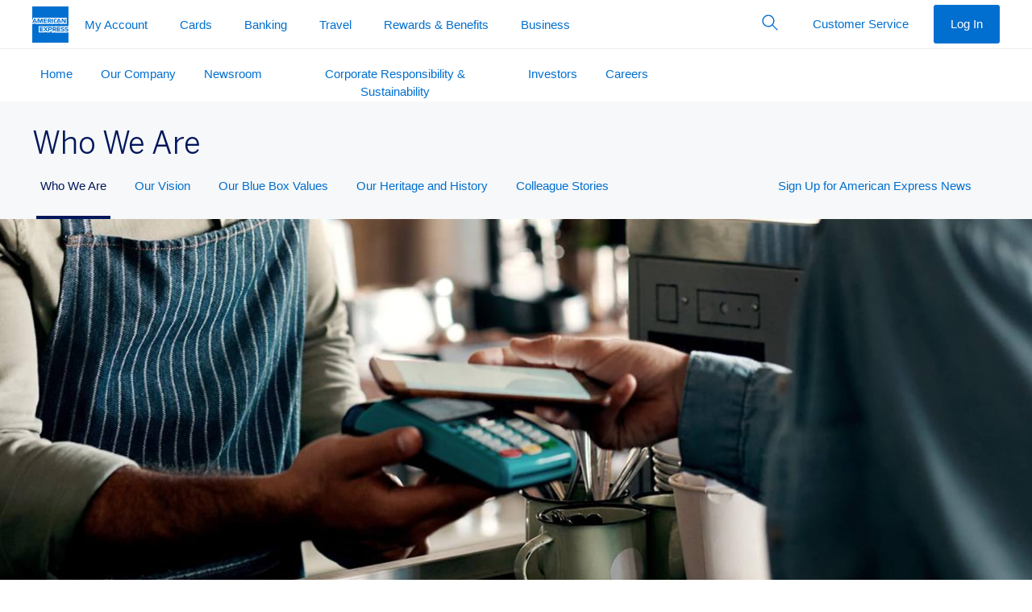

--- FILE ---
content_type: text/html; charset=UTF-8
request_url: https://www.americanexpress.com/content/dam/amex/en-us/company/external-html/timeline-files/timeline.html
body_size: 6541
content:
<html><head><link id="htmlGlobalLinkCss" type="text/css" rel="stylesheet" media="all" href="/content/dam/amex/en-us/newsroom/external-html/timeline-files/global.css">
  <link id="htmlClientLinkCss" type="text/css" rel="stylesheet" media="all" href="/content/dam/amex/en-us/newsroom/external-html/timeline-files/client.css">
  </head><body><div class="pane pane--content">
    <div class="pane_inner"><span class="ContentPaneDiv"><span class="ContentPaneDiv4"> </span><span class="ContentPaneDiv5">
      <div id="_ctrl0_ctl48_divModuleContainer" class="module module-embed module--no-padding-top timeline">
        <div class="module_container module_container--outer">
          <div class="module_container module_container--inner">
            <div class="module_container module_container--widget">
              <button id="timelineBackwards" class="timeline_arrow slick-prev slick-arrow" title="Previous" aria-label="Previous" type="button" style="" onclick="moveTimelineBackwards()"></button>
              <div class="timeline_dots">
                <ul id="timelineSlideDots" class="slick-dots" role="tablist" style="transform: translate3d(30%, 0px, 0px);">
                  <li id="timelineEvent0" class="slick-active" role="tab" tabindex="0">
                    <div class="buttontl" type="button" id="slick-slide-control00" aria-label="Slide 1 of 21" onclick="goToTimelineYear(0)"></button>
                    <div class="timeline_dots-year">1850</div>
                    <div class="timeline_dots-image"><img src="/content/dam/amex/en-us/newsroom/external-html/timeline-files/1850.jpg" alt="American Express Bank Notes Poster 1850"></div>
                  </li>
                  <li id="timelineEvent1" role="tab" class="" tabindex="0">
                    <div class="buttontl" type="button" id="slick-slide-control01" aria-label="Slide 2 of 21" onclick="goToTimelineYear(1)"></button>
                    <div class="timeline_dots-year">1878</div>
                    <div class="timeline_dots-image"><img src="/content/dam/amex/en-us/newsroom/external-html/timeline-files/amex-our-history-02.png" alt="Exterior American Express Bank in 1878 - Main riding horse carriage"></div>
                  </li>
                  <li id="timelineEvent2" role="tab" class="" tabindex="0">
                    <div class="buttontl" type="button" id="slick-slide-control02" aria-label="Slide 3 of 21" onclick="goToTimelineYear(2)"></button>
                    <div class="timeline_dots-year">1891</div>
                    <div class="timeline_dots-image"><img src="/content/dam/amex/en-us/newsroom/external-html/timeline-files/1891_B.jpg" alt="American Express 1891 traveler's cheque"></div>
                  </li>
                  <li id="timelineEvent3" role="tab" class="" tabindex="0">
                    <div class="buttontl" type="button" id="slick-slide-control03" aria-label="Slide 4 of 21" onclick="goToTimelineYear(3)"></button>
                    <div class="timeline_dots-year">1915</div>
                    <div class="timeline_dots-image"><img src="/content/dam/amex/en-us/newsroom/external-html/timeline-files/1915.jpg" alt="First American Express Travel Guide Logo 1915"></div>
                  </li>
                  <li id="timelineEvent4" role="tab" class="" tabindex="0">
                    <div class="buttontl" type="button" id="slick-slide-control04" aria-label="Slide 5 of 21" onclick="goToTimelineYear(4)"></button>
                    <div class="timeline_dots-year">1918</div>
                    <div class="timeline_dots-image"><img src="/content/dam/amex/en-us/newsroom/external-html/timeline-files/1918.jpg" alt="Soldiers in Front of American Express Front in World War I"></div>
                  </li>
                  <li id="timelineEvent5" role="tab" class="" tabindex="0">
                    <div class="buttontl" type="button" id="slick-slide-control05" aria-label="Slide 6 of 21" onclick="goToTimelineYear(5)"></button>
                    <div class="timeline_dots-year">1954</div>
                    <div class="timeline_dots-image"><img src="/content/dam/amex/en-us/newsroom/external-html/timeline-files/1954.jpg" alt="The Boys and Grils Club getting the first American Express Grants in 1954"></div>
                  </li>
                  <li id="timelineEvent6" role="tab" class="" tabindex="0">
                    <div class="buttontl" type="button" id="slick-slide-control06" aria-label="Slide 7 of 21" onclick="goToTimelineYear(6)"></button>
                    <div class="timeline_dots-year">1958</div>
                    <div class="timeline_dots-image"><img src="/content/dam/amex/en-us/newsroom/external-html/timeline-files/1958-up.jpg" alt="First American express Credit Card in 1958"></div>
                  </li>
                  <li id="timelineEvent7" role="tab" tabindex="0">
                    <div class="buttontl" type="button" id="slick-slide-control07" aria-label="Slide 8 of 21" onclick="goToTimelineYear(7)"></button>
                    <div class="timeline_dots-year">1966</div>
                    <div class="timeline_dots-image"><img src="/content/dam/amex/en-us/newsroom/external-html/timeline-files/1966-up.jpg" alt="First American Express Corporate Card in 1966"></div>
                  </li>
                  <li id="timelineEvent8" role="tab" tabindex="0">
                    <div class="buttontl" type="button" id="slick-slide-control08" aria-label="Slide 9 of 21" onclick="goToTimelineYear(8)"></button>
                    <div class="timeline_dots-year">1972</div>
                    <div class="timeline_dots-image"><img src="/content/dam/amex/en-us/newsroom/external-html/timeline-files/1975.jpg" alt="American Express Welcome Sign for Global Reach 1972"></div>
                  </li>
                  <li id="timelineEvent9" role="tab" tabindex="0">
                    <div class="buttontl" type="button" id="slick-slide-control09" aria-label="Slide 10 of 21" onclick="goToTimelineYear(9)"></button>
                    <div class="timeline_dots-year">1987</div>
                    <div class="timeline_dots-image"><img src="/content/dam/amex/en-us/newsroom/external-html/timeline-files/amex-our-history-08.png" alt="American Express Small Business"></div>
                  </li>
                  <li id="timelineEvent10" role="tab" class="" tabindex="0">
                    <div class="buttontl" type="button" id="slick-slide-control010" aria-label="Slide 11 of 21" onclick="goToTimelineYear(10)"></button>
                    <div class="timeline_dots-year">1991</div>
                    <div class="timeline_dots-image"><img src="/content/dam/amex/en-us/newsroom/external-html/timeline-files/amex-our-history-09.png" alt="American Express Membership Miles Program in 1991"></div>
                  </li>
                  <li id="timelineEvent11" role="tab" tabindex="0">
                    <div class="buttontl" type="button" id="slick-slide-control011" aria-label="Slide 12 of 21" onclick="goToTimelineYear(11)"></button>
                    <div class="timeline_dots-year">1995</div>
                    <div class="timeline_dots-image"><img src="/content/dam/amex/en-us/newsroom/external-html/timeline-files/1995-up.jpg" alt="American Express first cobranded card with the Hilton Optima Card"></div>
                  </li>
                  <li id="timelineEvent12" role="tab" tabindex="0">
                    <div class="buttontl" type="button" id="slick-slide-control012" aria-label="Slide 13 of 21" onclick="goToTimelineYear(12)"></button>
                    <div class="timeline_dots-year">1997</div>
                    <div class="timeline_dots-image"><img src="/content/dam/amex/en-us/newsroom/external-html/timeline-files/1997_WAITFORAPPROVAL.jpg" alt="American Express Saison Card International"></div>
                  </li>
                  <li id="timelineEvent13" role="tab" tabindex="0">
                    <div class="buttontl" type="button" id="slick-slide-control013" aria-label="Slide 14 of 21" onclick="goToTimelineYear(13)"></button>
                    <div class="timeline_dots-year">2010</div>
                    <div class="timeline_dots-image"><img src="/content/dam/amex/en-us/newsroom/external-html/timeline-files/amex-our-history-02-copy.jpg" alt="American Express Small Business Saturdays Launched in 2010"></div>
                  </li>
                  <li id="timelineEvent14" role="tab" class="" tabindex="0">
                    <div class="buttontl" type="button" id="slick-slide-control014" aria-label="Slide 15 of 21" onclick="goToTimelineYear(14)"></button>
                    <div class="timeline_dots-year">2013</div>
                    <div class="timeline_dots-image"><img src="/content/dam/amex/en-us/newsroom/external-html/timeline-files/2013.jpg" alt="American Express First Centurion Launge in Las Vegas"></div>
                  </li>
                  <li id="timelineEvent15" role="tab" tabindex="0">
                    <div class="buttontl" type="button" id="slick-slide-control015" aria-label="Slide 16 of 21" onclick="goToTimelineYear(15)"></button>
                    <div class="timeline_dots-year">2014</div>
                    <div class="timeline_dots-image"><img src="/content/dam/amex/en-us/newsroom/external-html/timeline-files/2014_WAITFORAPPROVAL.jpg" alt="American Express Fraude Detection with Gode Design"></div>
                  </li>
                  <li id="timelineEvent16" role="tab" tabindex="0">
                    <div class="buttontl" type="button" id="slick-slide-control016" aria-label="Slide 17 of 21" onclick="goToTimelineYear(16)"></button>
                    <div class="timeline_dots-year">2017</div>
                    <div class="timeline_dots-image"><img src="/content/dam/amex/en-us/newsroom/external-html/timeline-files/amex-our-history-11.png" alt="American Express app displayed above Cafe table"></div>
                  </li>
                  <li id="timelineEvent17" role="tab" tabindex="0">
                    <div class="buttontl" type="button" id="slick-slide-control017" aria-label="Slide 18 of 21" onclick="goToTimelineYear(17)"></button>
                    <div class="timeline_dots-year">2019</div>
                    <div class="timeline_dots-image"><img src="/content/dam/amex/en-us/newsroom/external-html/timeline-files/2019_B.jpg" alt="American Express Green Corporate Card Refreshed"></div>
                  </li>
                  <li id="timelineEvent18" role="tab" class="" tabindex="0">
                    <div class="buttontl" type="button" id="slick-slide-control018" aria-label="Slide 19 of 21" onclick="goToTimelineYear(18)"></button>
                    <div class="timeline_dots-year">2020</div>
                    <div class="timeline_dots-image"><img src="/content/dam/amex/en-us/newsroom/external-html/timeline-files/2020.jpg" alt="American Express Acquisition of Kabbage Logos"></div>
                  </li>
                  <li id="timelineEvent19" role="tab" tabindex="0">
                    <div class="buttontl" type="button" id="slick-slide-control019" aria-label="Slide 20 of 21" onclick="goToTimelineYear(19)"></button>
                    <div class="timeline_dots-year">2021</div>
                    <div class="timeline_dots-image"><img src="/content/dam/amex/en-us/newsroom/external-html/timeline-files/2021-up.jpg" alt="American Express Business Checking"></div>
                  </li>
                  <li id="timelineEvent20" role="tab" tabindex="0">
                    <div class="buttontl" type="button" id="slick-slide-control020" aria-label="Slide 21 of 21" onclick="goToTimelineYear(20)"></button>
                    <div class="timeline_dots-year">2022</div>
                    <div class="timeline_dots-image"><img src="/content/dam/amex/en-us/newsroom/external-html/timeline-files/2022.jpg" alt="American Express Virtual Meeting"></div>
                  </li>
                </ul>
              </div>
              <button id="timelineForward" class="timeline_arrow slick-next slick-arrow" title="Next" aria-label="Next" type="button" style="" onclick="moveTimelineForwards()"></button>
              <div class="timeline_items slick-initialized slick-slider slick-dotted">
                <div class="slick-list draggable">
                  <div class="slick-showing sr-only" aria-live="polite">showing slide 1 of 21. </div>
                  <div class="slick-track" style="opacity: 1; width: 55040px; transform: translate3d(-1280px, 0px, 0px); transition: transform 500ms ease 0s;">
                    <div class="slick-slide slick-cloned" data-slick-index="-1" aria-hidden="true" style="width: 1280px;" tabindex="-1">
                      <div>
                        <div class="timeline_item-year" data-year="2022" data-image="/content/dam/amex/en-us/newsroom/external-html/timeline-files/2022.jpg" style="width: 100%; display: inline-block;">
                          <div class="timeline_item">
                            <div class="timeline_item-inner">
                              <div class="timeline_title h3 color--alt-brand">Introduction of Amex Flex</div>
                              <div class="timeline_text">
                                <p>The company officially launched Amex Flex as the company’s new hybrid working model for colleagues.</p>
                              </div>
                            </div>
                          </div>
                        </div>
                      </div>
                    </div>
                    <div class="slick-slide slick-current slick-active" data-slick-index="0" aria-hidden="false" style="width: 1280px;" id="slick-slide00" aria-describedby="slick-slide-control00">
                      <div>
                        <div class="timeline_item-year" data-year="1850" data-image="/content/dam/amex/en-us/newsroom/external-html/timeline-files/1850.jpg" style="width: 100%; display: inline-block;">
                          <div class="timeline_item">
                            <div class="timeline_item-inner">
                              <div class="timeline_title h3 color--alt-brand">American Express Founded</div>
                              <div class="timeline_text">
                                <p>Henry Wells, William G. Fargo, and John Butterfield merged their companies to form American Express. Our core business was express delivery of packages, valuables, and other goods. By 1862, we had 890 offices, more than 1,500 colleagues, and a network of nearly 10,000 miles of railway and express routes from the East Coast to Minnesota and Missouri.</p>
                              </div>
                            </div>
                          </div>
                        </div>
                      </div>
                    </div>
                    <div class="slick-slide" data-slick-index="1" aria-hidden="true" style="width: 1280px;" tabindex="-1" id="slick-slide01" aria-describedby="slick-slide-control01">
                      <div>
                        <div class="timeline_item-year" data-year="1878" data-image="/content/dam/amex/en-us/newsroom/external-html/timeline-files/amex-our-history-02.png" style="width: 100%; display: inline-block;">
                          <div class="timeline_item">
                            <div class="timeline_item-inner">
                              <div class="timeline_title h3 color--alt-brand">Forging New Connections</div>
                              <div class="timeline_text">
                                <p>Already at the center of an emerging national delivery network, we built a tailored business-to-business service, with our agents purchasing merchandise at competitive prices from suppliers on behalf of our customers.</p>
                              </div>
                            </div>
                          </div>
                        </div>
                      </div>
                    </div>
                    <div class="slick-slide" data-slick-index="2" aria-hidden="true" style="width: 1280px;" tabindex="-1" id="slick-slide02" aria-describedby="slick-slide-control02">
                      <div>
                        <div class="timeline_item-year" data-year="1891" data-image="/content/dam/amex/en-us/newsroom/external-html/timeline-files/1891_B.jpg" style="width: 100%; display: inline-block;">
                          <div class="timeline_item">
                            <div class="timeline_item-inner">
                              <div class="timeline_title h3 color--alt-brand">Fostering Peace of Mind</div>
                              <div class="timeline_text">
                                <p>To help adventurous and entrepreneurial customers traveling abroad feel more secure with their money, we introduced the Travelers Cheque in 1891.</p>
                              </div>
                            </div>
                          </div>
                        </div>
                      </div>
                    </div>
                    <div class="slick-slide" data-slick-index="3" aria-hidden="true" style="width: 1280px;" tabindex="-1" id="slick-slide03" aria-describedby="slick-slide-control03">
                      <div>
                        <div class="timeline_item-year" data-year="1915" data-image="/content/dam/amex/en-us/newsroom/external-html/timeline-files/1915.jpg" style="width: 100%; display: inline-block;">
                          <div class="timeline_item">
                            <div class="timeline_item-inner">
                              <div class="timeline_title h3 color--alt-brand">Entering the Travel Business</div>
                              <div class="timeline_text">
                                <p>American Express began offering customers travel services, selling tickets by rail and steamship, helping customers plan trips, and arranging for personally conducted tours. We expanded our travel office locations to Buenos Aires, Hong Kong and Manila, joining a network of existing offices throughout Europe and Canada.</p>
                              </div>
                            </div>
                          </div>
                        </div>
                      </div>
                    </div>
                    <div class="slick-slide" data-slick-index="4" aria-hidden="true" style="width: 1280px;" tabindex="-1" id="slick-slide04" aria-describedby="slick-slide-control04">
                      <div>
                        <div class="timeline_item-year" data-year="1918" data-image="/content/dam/amex/en-us/newsroom/external-html/timeline-files/1918.jpg" style="width: 100%; display: inline-block;">
                          <div class="timeline_item">
                            <div class="timeline_item-inner">
                              <div class="timeline_title h3 color--alt-brand">Exiting the Express Business</div>
                              <div class="timeline_text">
                                <p>Following the U.S. entry into World War I, the government consolidated and managed the formerly private railroad and express companies. American Express exited the express business while maintaining its travel and financial businesses.</p>
                              </div>
                            </div>
                          </div>
                        </div>
                      </div>
                    </div>
                    <div class="slick-slide" data-slick-index="5" aria-hidden="true" style="width: 1280px;" tabindex="-1" id="slick-slide05" aria-describedby="slick-slide-control05">
                      <div>
                        <div class="timeline_item-year" data-year="1954" data-image="/content/dam/amex/en-us/newsroom/external-html/timeline-files/1954.jpg" style="width: 100%; display: inline-block;">
                          <div class="timeline_item">
                            <div class="timeline_item-inner">
                              <div class="timeline_title h3 color--alt-brand">The American Express Foundation</div>
                              <div class="timeline_text">
                                <p>The newly established American Express Foundation awarded its first grants to the March of Dimes, Boys’ and Girls’ Clubs of America and the New York Public Library. For decades, the Company's commitment to service has extended beyond our businesses to support our communities.</p>
                              </div>
                            </div>
                          </div>
                        </div>
                      </div>
                    </div>
                    <div class="slick-slide" data-slick-index="6" aria-hidden="true" style="width: 1280px;" tabindex="-1" id="slick-slide06" aria-describedby="slick-slide-control06">
                      <div>
                        <div class="timeline_item-year" data-year="1958" data-image="/content/dam/amex/en-us/newsroom/external-html/timeline-files/1958-up.jpg" style="width: 100%; display: inline-block;">
                          <div class="timeline_item">
                            <div class="timeline_item-inner">
                              <div class="timeline_title h3 color--alt-brand">Launching Our First Card</div>
                              <div class="timeline_text">
                                <p>Our customers were increasingly on the move and needed the security of Travelers Cheques with the added flexibility of credit. To support them, we introduced our first Charge Card in the U.S. and Canada.</p>
                              </div>
                            </div>
                          </div>
                        </div>
                      </div>
                    </div>
                    <div class="slick-slide" data-slick-index="7" aria-hidden="true" style="width: 1280px;" tabindex="-1" id="slick-slide07" aria-describedby="slick-slide-control07">
                      <div>
                        <div class="timeline_item-year" data-year="1966" data-image="/content/dam/amex/en-us/newsroom/external-html/timeline-files/1966-up.jpg" style="width: 100%; display: inline-block;">
                          <div class="timeline_item">
                            <div class="timeline_item-inner">
                              <div class="timeline_title h3 color--alt-brand">Serving Companies in New Ways</div>
                              <div class="timeline_text">
                                <p>After several years of marketing one Card to both consumers and businesses, we launched our Corporate Card program in the U.S. to meet commercial customer needs and give them a better understanding and control over their employees’ spending.</p>
                              </div>
                            </div>
                          </div>
                        </div>
                      </div>
                    </div>
                    <div class="slick-slide" data-slick-index="8" aria-hidden="true" style="width: 1280px;" tabindex="-1" id="slick-slide08" aria-describedby="slick-slide-control08">
                      <div>
                        <div class="timeline_item-year" data-year="1972" data-image="/content/dam/amex/en-us/newsroom/external-html/timeline-files/1975.jpg" style="width: 100%; display: inline-block;">
                          <div class="timeline_item">
                            <div class="timeline_item-inner">
                              <div class="timeline_title h3 color--alt-brand">Expanding Our Global Reach</div>
                              <div class="timeline_text">
                                <p>We began international card-issuing partnerships in South America and Europe. This accelerated in the 1990s, with partnerships that grew our business and brand visibility by connecting more people around the world.</p>
                              </div>
                            </div>
                          </div>
                        </div>
                      </div>
                    </div>
                    <div class="slick-slide" data-slick-index="9" aria-hidden="true" style="width: 1280px;" tabindex="-1" id="slick-slide09" aria-describedby="slick-slide-control09">
                      <div>
                        <div class="timeline_item-year" data-year="1987" data-image="/content/dam/amex/en-us/newsroom/external-html/timeline-files/amex-our-history-08.png" style="width: 100%; display: inline-block;">
                          <div class="timeline_item">
                            <div class="timeline_item-inner">
                              <div class="timeline_title h3 color--alt-brand">Fueling Small Business</div>
                              <div class="timeline_text">
                                <p>Recognizing that small businesses have unique demands, we created the Small Business Partnership, an advisory council of leading small business representatives. We offered business owners tools to manage their operations and plan for growth.</p>
                              </div>
                            </div>
                          </div>
                        </div>
                      </div>
                    </div>
                    <div class="slick-slide" data-slick-index="10" aria-hidden="true" style="width: 1280px;" tabindex="-1" id="slick-slide010" aria-describedby="slick-slide-control010">
                      <div>
                        <div class="timeline_item-year" data-year="1991" data-image="/content/dam/amex/en-us/newsroom/external-html/timeline-files/amex-our-history-09.png" style="width: 100%; display: inline-block;">
                          <div class="timeline_item">
                            <div class="timeline_item-inner">
                              <div class="timeline_title h3 color--alt-brand">Transforming Loyalty</div>
                              <div class="timeline_text">
                                <p>Originally named Membership Miles<sup>®</sup>, we launched Membership Rewards<sup>®</sup> and redefined loyalty in the payments industry. We gave customers more innovative benefits and relevant partnerships than any other program. Today, it remains one of the most popular rewards programs.</p>
                              </div>
                            </div>
                          </div>
                        </div>
                      </div>
                    </div>
                    <div class="slick-slide" data-slick-index="11" aria-hidden="true" style="width: 1280px;" tabindex="-1" id="slick-slide011" aria-describedby="slick-slide-control011">
                      <div>
                        <div class="timeline_item-year" data-year="1995" data-image="/content/dam/amex/en-us/newsroom/external-html/timeline-files/1995-up.jpg" style="width: 100%; display: inline-block;">
                          <div class="timeline_item">
                            <div class="timeline_item-inner">
                              <div class="timeline_title h3 color--alt-brand">Launching Our First Cobranded Card</div>
                              <div class="timeline_text">
                                <p>The launch of the Hilton Optima Card was a seismic shift in the company’s thinking, demonstrating the power of partnership to help serve our mutual customers. Today, our cobrand partners span airlines, retail, and more. Together, we deliver rewards and experiences that create everyday value and convenience for our consumer and business customers.</p>
                              </div>
                            </div>
                          </div>
                        </div>
                      </div>
                    </div>
                    <div class="slick-slide" data-slick-index="12" aria-hidden="true" style="width: 1280px;" tabindex="-1" id="slick-slide012" aria-describedby="slick-slide-control012">
                      <div>
                        <div class="timeline_item-year" data-year="1997" data-image="/content/dam/amex/en-us/newsroom/external-html/timeline-files/1997_WAITFORAPPROVAL.jpg" style="width: 100%; display: inline-block;">
                          <div class="timeline_item">
                            <div class="timeline_item-inner">
                              <div class="timeline_title h3 color--alt-brand">Amex Opens its Network</div>
                              <div class="timeline_text">
                                <p>In 1972, American Express began partnering with other financial institutions to grow its international card business by introducing independent card service programs in Venezuela and the former Yugoslavia. This strategy accelerates in the late 1990s, and we establish the Global Network Services (GNS) group in 1997, which uses Amex’s global infrastructure and brand to broaden the company’s reach worldwide.</p>
                              </div>
                            </div>
                          </div>
                        </div>
                      </div>
                    </div>
                    <div class="slick-slide" data-slick-index="13" aria-hidden="true" style="width: 1280px;" tabindex="-1" id="slick-slide013" aria-describedby="slick-slide-control013">
                      <div>
                        <div class="timeline_item-year" data-year="2010" data-image="/content/dam/amex/en-us/newsroom/external-html/timeline-files/amex-our-history-02-copy.jpg" style="width: 100%; display: inline-block;">
                          <div class="timeline_item">
                            <div class="timeline_item-inner">
                              <div class="timeline_title h3 color--alt-brand">Launch of the American Express Mobile App</div>
                              <div class="timeline_text">
                                <p>American Express launched its mobile app for iPhone and Android, enabling Card Members to easily manage accounts, check balances, pay bills, and view Membership Rewards points. Today, customers continue to experience best-in-class and personalized servicing via the mobile app.</p>
                              </div>
                            </div>
                          </div>
                          <div class="timeline_item">
                            <div class="timeline_item-inner">
                              <div class="timeline_title h3 color--alt-brand">Invigorating Local Economies</div>
                              <div class="timeline_text">
                                <p>To support local communities and encourage Americans to shop at small, independently owned businesses, we introduced Small Business Saturday<sup>®</sup>. By 2013, the Shop Small<sup>®</sup> movement had spread to a number of other countries including Canada, Australia, and the UK.</p>
                              </div>
                            </div>
                          </div>
                        </div>
                      </div>
                    </div>
                    <div class="slick-slide" data-slick-index="14" aria-hidden="true" style="width: 1280px;" tabindex="-1" id="slick-slide014" aria-describedby="slick-slide-control014">
                      <div>
                        <div class="timeline_item-year" data-year="2013" data-image="/content/dam/amex/en-us/newsroom/external-html/timeline-files/2013.jpg" style="width: 100%; display: inline-block;">
                          <div class="timeline_item">
                            <div class="timeline_item-inner">
                              <div class="timeline_title h3 color--alt-brand">First Centurion Lounge Opens in Las Vegas</div>
                              <div class="timeline_text">
                                <p>American Express opened the first <a href="https://www.thecenturionlounge.com/" target="_blank" tabindex="-1" aria-label="click to open Centurion Lounge in a new window">Centurion Lounge</a> in Las Vegas’ McCarran International Airport. Today, the Centurion<sup>®</sup> Network consists of 40+ locations worldwide including Centurion Lounges and Escape Lounges - The Centurion<sup>®</sup> Studio Partner.</p>
                              </div>
                            </div>
                          </div>
                        </div>
                      </div>
                    </div>
                    <div class="slick-slide" data-slick-index="15" aria-hidden="true" style="width: 1280px;" tabindex="-1" id="slick-slide015" aria-describedby="slick-slide-control015">
                      <div>
                        <div class="timeline_item-year" data-year="2014" data-image="/content/dam/amex/en-us/newsroom/external-html/timeline-files/2014_WAITFORAPPROVAL.jpg" style="width: 100%; display: inline-block;">
                          <div class="timeline_item">
                            <div class="timeline_item-inner">
                              <div class="timeline_title h3 color--alt-brand">Amplifying Fraud Protection</div>
                              <div class="timeline_text">
                                <p>We launched machine learning models to help detect fraud for American Express Cards when used anywhere in the world. These capabilities have helped us achieve the lowest fraud rates in the industry.</p>
                              </div>
                            </div>
                          </div>
                        </div>
                      </div>
                    </div>
                    <div class="slick-slide" data-slick-index="16" aria-hidden="true" style="width: 1280px;" tabindex="-1" id="slick-slide016" aria-describedby="slick-slide-control016">
                      <div>
                        <div class="timeline_item-year" data-year="2017" data-image="/content/dam/amex/en-us/newsroom/external-html/timeline-files/amex-our-history-11.png" style="width: 100%; display: inline-block;">
                          <div class="timeline_item">
                            <div class="timeline_item-inner">
                              <div class="timeline_title h3 color--alt-brand">Pioneering Digital Commerce</div>
                              <div class="timeline_text">
                                <p>We created our American Express app in 2010 to give customers more ways to experience our service. Since then, we have developed many new digital tools including offers integrated into social platforms and new ways to apply Membership Rewards points to purchases through Pay with Points. Today, we continue to enhance our digital offerings to keep up with changing customer expectations.</p>
                              </div>
                            </div>
                          </div>
                        </div>
                      </div>
                    </div>
                    <div class="slick-slide" data-slick-index="17" aria-hidden="true" style="width: 1280px;" tabindex="-1" id="slick-slide017" aria-describedby="slick-slide-control017">
                      <div>
                        <div class="timeline_item-year" data-year="2019" data-image="/content/dam/amex/en-us/newsroom/external-html/timeline-files/2019_B.jpg" style="width: 100%; display: inline-block;">
                          <div class="timeline_item">
                            <div class="timeline_item-inner">
                              <div class="timeline_title h3 color--alt-brand">The Corporate Card Refresh</div>
                              <div class="timeline_text">
                                <p>We refreshed the Corporate Card program and introduced flexible tools and solutions designed to enhance the business travel experience.</p>
                              </div>
                            </div>
                          </div>
                          <div class="timeline_item">
                            <div class="timeline_item-inner">
                              <div class="timeline_title h3 color--alt-brand">LoungeBuddy and Resy Acquisition</div>
                              <div class="timeline_text">
                                <p>American Express acquired LoungeBuddy and Resy, expanding digital access and experiences for Card Members across travel and dining.</p>
                              </div>
                            </div>
                          </div>
                        </div>
                      </div>
                    </div>
                    <div class="slick-slide" data-slick-index="18" aria-hidden="true" style="width: 1280px;" tabindex="-1" id="slick-slide018" aria-describedby="slick-slide-control018">
                      <div>
                        <div class="timeline_item-year" data-year="2020" data-image="/content/dam/amex/en-us/newsroom/external-html/timeline-files/2020.jpg" style="width: 100%; display: inline-block;">
                          <div class="timeline_item">
                            <div class="timeline_item-inner">
                              <div class="timeline_title h3 color--alt-brand">$1 Billion Action Plan to Promote Racial, Ethnic and Gender Equity</div>
                              <div class="timeline_text">
                                <p><a href="https://www.americanexpress.com/en-us/newsroom/articles/colleagues-and-culture/american-express-announces-1-billion-action-plan-to-promote-.html" target="_blank" tabindex="-1"  aria-label="click to read about American Express' action plan in a new window">American Express announced its action</a> plan to advance its diversity, inclusion and equity priorities. The plan includes a series of internal and external initiatives, commitments and resources, supported by $1 billion in investments toward enhancing diverse representation and equal opportunities for its colleagues, customers and communities.</p>
                              </div>
                            </div>
                          </div>
                          <div class="timeline_item">
                            <div class="timeline_item-inner">
                              <div class="timeline_title h3 color--alt-brand">Acquisition of Kabbage</div>
                              <div class="timeline_text">
                                <p>American Express acquired Kabbage, a leading financial technology provider of digital cash flow management solutions for U.S. small businesses.</p>
                              </div>
                            </div>
                          </div>
                          <div class="timeline_item">
                            <div class="timeline_item-inner">
                              <div class="timeline_title h3 color--alt-brand">American Express Responds to the COVID-19 Pandemic</div>
                              <div class="timeline_text">
                                <p>American Express worked quickly to take action to back its colleagues, customers, and communities around the world - from enhanced servicing and policies, to evolved benefits and value, to financial assistance and support.</p>
                              </div>
                            </div>
                          </div>
                        </div>
                      </div>
                    </div>
                    <div class="slick-slide" data-slick-index="19" aria-hidden="true" style="width: 1280px;" tabindex="-1" id="slick-slide019" aria-describedby="slick-slide-control019">
                      <div>
                        <div class="timeline_item-year" data-year="2021" data-image="/content/dam/amex/en-us/newsroom/external-html/timeline-files/2021-up.jpg" style="width: 100%; display: inline-block;">
                          <div class="timeline_item">
                            <div class="timeline_item-inner">
                              <div class="timeline_title h3 color--alt-brand">Launch of First-Ever, Amex-Issued Debit Card via Digital Business Checking Account </div>
                              <div class="timeline_text">
                                <p>Designed for U.S. small and mid-sized businesses, the all-digital business checking account makes cash management easy, processes a range of payment types, and earns high-yield interest on balances up to $500,000.</p>
                              </div>
                            </div>
                          </div>
                        </div>
                      </div>
                    </div>
                    <div class="slick-slide" data-slick-index="20" aria-hidden="true" style="width: 1280px;" tabindex="-1" id="slick-slide020" aria-describedby="slick-slide-control020">
                      <div>
                        <div class="timeline_item-year" data-year="2022" data-image="/content/dam/amex/en-us/newsroom/external-html/timeline-files/2022.jpg" style="width: 100%; display: inline-block;">
                          <div class="timeline_item">
                            <div class="timeline_item-inner">
                              <div class="timeline_title h3 color--alt-brand">Introduction of Amex Flex</div>
                              <div class="timeline_text">
                                <p>The company officially launched Amex Flex as the company’s new hybrid working model for colleagues.</p>
                              </div>
                            </div>
                          </div>
                        </div>
                      </div>
                    </div>
                    <div class="slick-slide slick-cloned" data-slick-index="21" aria-hidden="true" style="width: 1280px;" tabindex="-1">
                      <div>
                        <div class="timeline_item-year" data-year="1850" data-image="/content/dam/amex/en-us/newsroom/external-html/timeline-files/1850.jpg" style="width: 100%; display: inline-block;">
                          <div class="timeline_item">
                            <div class="timeline_item-inner">
                              <div class="timeline_title h3 color--alt-brand">American Express Founded</div>
                              <div class="timeline_text">
                                <p>Henry Wells, William G. Fargo, and John Butterfield merged their companies to form American Express. Our core business was express delivery of packages, valuables, and other goods. By 1862, we had 890 offices, more than 1,500 colleagues, and a network of nearly 10,000 miles of railway and express routes from the East Coast to Minnesota and Missouri.</p>
                              </div>
                            </div>
                          </div>
                        </div>
                      </div>
                    </div>
                    <div class="slick-slide slick-cloned" data-slick-index="22" aria-hidden="true" style="width: 1280px;" tabindex="-1">
                      <div>
                        <div class="timeline_item-year" data-year="1878" data-image="/content/dam/amex/en-us/newsroom/external-html/timeline-files/amex-our-history-02.png" style="width: 100%; display: inline-block;">
                          <div class="timeline_item">
                            <div class="timeline_item-inner">
                              <div class="timeline_title h3 color--alt-brand">Forging New Connections</div>
                              <div class="timeline_text">
                                <p>Already at the center of an emerging national delivery network, we built a tailored business-to-business service, with our agents purchasing merchandise at competitive prices from suppliers on behalf of our customers.</p>
                              </div>
                            </div>
                          </div>
                        </div>
                      </div>
                    </div>
                    <div class="slick-slide slick-cloned" data-slick-index="23" aria-hidden="true" style="width: 1280px;" tabindex="-1">
                      <div>
                        <div class="timeline_item-year" data-year="1891" data-image="/content/dam/amex/en-us/newsroom/external-html/timeline-files/1891_B.jpg" style="width: 100%; display: inline-block;">
                          <div class="timeline_item">
                            <div class="timeline_item-inner">
                              <div class="timeline_title h3 color--alt-brand">Fostering Peace of Mind</div>
                              <div class="timeline_text">
                                <p>To help adventurous and entrepreneurial customers traveling abroad feel more secure with their money, we introduced the Travelers Cheque in 1891.</p>
                              </div>
                            </div>
                          </div>
                        </div>
                      </div>
                    </div>
                    <div class="slick-slide slick-cloned" data-slick-index="24" aria-hidden="true" style="width: 1280px;" tabindex="-1">
                      <div>
                        <div class="timeline_item-year" data-year="1915" data-image="/content/dam/amex/en-us/newsroom/external-html/timeline-files/1915.jpg" style="width: 100%; display: inline-block;">
                          <div class="timeline_item">
                            <div class="timeline_item-inner">
                              <div class="timeline_title h3 color--alt-brand">Entering the Travel Business</div>
                              <div class="timeline_text">
                                <p>American Express began offering customers travel services, selling tickets by rail and steamship, helping customers plan trips, and arranging for personally conducted tours. We expanded our travel office locations to Buenos Aires, Hong Kong and Manila, joining a network of existing offices throughout Europe and Canada.</p>
                              </div>
                            </div>
                          </div>
                        </div>
                      </div>
                    </div>
                    <div class="slick-slide slick-cloned" data-slick-index="25" aria-hidden="true" style="width: 1280px;" tabindex="-1">
                      <div>
                        <div class="timeline_item-year" data-year="1918" data-image="/content/dam/amex/en-us/newsroom/external-html/timeline-files/1918.jpg" style="width: 100%; display: inline-block;">
                          <div class="timeline_item">
                            <div class="timeline_item-inner">
                              <div class="timeline_title h3 color--alt-brand">Exiting the Express Business</div>
                              <div class="timeline_text">
                                <p>Following the U.S. entry into World War I, the government consolidated and managed the formerly private railroad and express companies. American Express exited the express business while maintaining its travel and financial businesses.</p>
                              </div>
                            </div>
                          </div>
                        </div>
                      </div>
                    </div>
                    <div class="slick-slide slick-cloned" data-slick-index="26" aria-hidden="true" style="width: 1280px;" tabindex="-1">
                      <div>
                        <div class="timeline_item-year" data-year="1954" data-image="/content/dam/amex/en-us/newsroom/external-html/timeline-files/1954.jpg" style="width: 100%; display: inline-block;">
                          <div class="timeline_item">
                            <div class="timeline_item-inner">
                              <div class="timeline_title h3 color--alt-brand">The American Express Foundation</div>
                              <div class="timeline_text">
                                <p>The newly established American Express Foundation awarded its first grants to the March of Dimes, Boys’ and Girls’ Clubs of America and the New York Public Library. For decades, the Company's commitment to service has extended beyond our businesses to support our communities.</p>
                              </div>
                            </div>
                          </div>
                        </div>
                      </div>
                    </div>
                    <div class="slick-slide slick-cloned" data-slick-index="27" aria-hidden="true" style="width: 1280px;" tabindex="-1">
                      <div>
                        <div class="timeline_item-year" data-year="1958" data-image="/content/dam/amex/en-us/newsroom/external-html/timeline-files/1958-up.jpg" style="width: 100%; display: inline-block;">
                          <div class="timeline_item">
                            <div class="timeline_item-inner">
                              <div class="timeline_title h3 color--alt-brand">Launching Our First Card</div>
                              <div class="timeline_text">
                                <p>Our customers were increasingly on the move and needed the security of Travelers Cheques with the added flexibility of credit. To support them, we introduced our first Charge Card in the U.S. and Canada.</p>
                              </div>
                            </div>
                          </div>
                        </div>
                      </div>
                    </div>
                    <div class="slick-slide slick-cloned" data-slick-index="28" aria-hidden="true" style="width: 1280px;" tabindex="-1">
                      <div>
                        <div class="timeline_item-year" data-year="1966" data-image="/content/dam/amex/en-us/newsroom/external-html/timeline-files/1966-up.jpg" style="width: 100%; display: inline-block;">
                          <div class="timeline_item">
                            <div class="timeline_item-inner">
                              <div class="timeline_title h3 color--alt-brand">Serving Companies in New Ways</div>
                              <div class="timeline_text">
                                <p>After several years of marketing one Card to both consumers and businesses, we launched our Corporate Card program in the U.S. to meet commercial customer needs and give them a better understanding and control over their employees’ spending.</p>
                              </div>
                            </div>
                          </div>
                        </div>
                      </div>
                    </div>
                    <div class="slick-slide slick-cloned" data-slick-index="29" aria-hidden="true" style="width: 1280px;" tabindex="-1">
                      <div>
                        <div class="timeline_item-year" data-year="1972" data-image="/content/dam/amex/en-us/newsroom/external-html/timeline-files/1975.jpg" style="width: 100%; display: inline-block;">
                          <div class="timeline_item">
                            <div class="timeline_item-inner">
                              <div class="timeline_title h3 color--alt-brand">Expanding Our Global Reach</div>
                              <div class="timeline_text">
                                <p>We began international card-issuing partnerships in South America and Europe. This accelerated in the 1990s, with partnerships that grew our business and brand visibility by connecting more people around the world.</p>
                              </div>
                            </div>
                          </div>
                        </div>
                      </div>
                    </div>
                    <div class="slick-slide slick-cloned" data-slick-index="30" aria-hidden="true" style="width: 1280px;" tabindex="-1">
                      <div>
                        <div class="timeline_item-year" data-year="1987" data-image="/content/dam/amex/en-us/newsroom/external-html/timeline-files/amex-our-history-08.png" style="width: 100%; display: inline-block;">
                          <div class="timeline_item">
                            <div class="timeline_item-inner">
                              <div class="timeline_title h3 color--alt-brand">Fueling Small Business</div>
                              <div class="timeline_text">
                                <p>Recognizing that small businesses have unique demands, we created the Small Business Partnership, an advisory council of leading small business representatives. We offered business owners tools to manage their operations and plan for growth.</p>
                              </div>
                            </div>
                          </div>
                        </div>
                      </div>
                    </div>
                    <div class="slick-slide slick-cloned" data-slick-index="31" aria-hidden="true" style="width: 1280px;" tabindex="-1">
                      <div>
                        <div class="timeline_item-year" data-year="1991" data-image="/content/dam/amex/en-us/newsroom/external-html/timeline-files/amex-our-history-09.png" style="width: 100%; display: inline-block;">
                          <div class="timeline_item">
                            <div class="timeline_item-inner">
                              <div class="timeline_title h3 color--alt-brand">Transforming Loyalty</div>
                              <div class="timeline_text">
                                <p>Originally named Membership Miles<sup>®</sup>, we launched Membership Rewards<sup>®</sup> and redefined loyalty in the payments industry. We gave customers more innovative benefits and relevant partnerships than any other program. Today, it remains one of the most popular rewards programs.</p>
                              </div>
                            </div>
                          </div>
                        </div>
                      </div>
                    </div>
                    <div class="slick-slide slick-cloned" data-slick-index="32" aria-hidden="true" style="width: 1280px;" tabindex="-1">
                      <div>
                        <div class="timeline_item-year" data-year="1995" data-image="/content/dam/amex/en-us/newsroom/external-html/timeline-files/1995-up.jpg" style="width: 100%; display: inline-block;">
                          <div class="timeline_item">
                            <div class="timeline_item-inner">
                              <div class="timeline_title h3 color--alt-brand">Launching Our First Cobranded Card</div>
                              <div class="timeline_text">
                                <p>The launch of the Hilton Optima Card was a seismic shift in the company’s thinking, demonstrating the power of partnership to help serve our mutual customers. Today, our cobrand partners span airlines, retail, and more. Together, we deliver rewards and experiences that create everyday value and convenience for our consumer and business customers.</p>
                              </div>
                            </div>
                          </div>
                        </div>
                      </div>
                    </div>
                    <div class="slick-slide slick-cloned" data-slick-index="33" aria-hidden="true" style="width: 1280px;" tabindex="-1">
                      <div>
                        <div class="timeline_item-year" data-year="1997" data-image="/content/dam/amex/en-us/newsroom/external-html/timeline-files/1997_WAITFORAPPROVAL.jpg" style="width: 100%; display: inline-block;">
                          <div class="timeline_item">
                            <div class="timeline_item-inner">
                              <div class="timeline_title h3 color--alt-brand">Amex Opens its Network</div>
                              <div class="timeline_text">
                                <p>In 1972, American Express began partnering with other financial institutions to grow its international card business by introducing independent card service programs in Venezuela and the former Yugoslavia. This strategy accelerates in the late 1990s, and we establish the Global Network Services (GNS) group in 1997, which uses Amex’s global infrastructure and brand to broaden the company’s reach worldwide.</p>
                              </div>
                            </div>
                          </div>
                        </div>
                      </div>
                    </div>
                    <div class="slick-slide slick-cloned" data-slick-index="34" aria-hidden="true" style="width: 1280px;" tabindex="-1">
                      <div>
                        <div class="timeline_item-year" data-year="2010" data-image="/content/dam/amex/en-us/newsroom/external-html/timeline-files/amex-our-history-02-copy.jpg" style="width: 100%; display: inline-block;">
                          <div class="timeline_item">
                            <div class="timeline_item-inner">
                              <div class="timeline_title h3 color--alt-brand">Launch of the American Express Mobile App</div>
                              <div class="timeline_text">
                                <p>American Express launched its mobile app for iPhone and Android, enabling Card Members to easily manage accounts, check balances, pay bills, and view Membership Rewards points. Today, customers continue to experience best-in-class and personalized servicing via the mobile app.</p>
                              </div>
                            </div>
                          </div>
                          <div class="timeline_item">
                            <div class="timeline_item-inner">
                              <div class="timeline_title h3 color--alt-brand">Invigorating Local Economies</div>
                              <div class="timeline_text">
                                <p>To support local communities and encourage Americans to shop at small, independently owned businesses, we introduced Small Business Saturday<sup>®</sup>. By 2013, the Shop Small<sup>®</sup> movement had spread to a number of other countries including Canada, Australia, and the UK.</p>
                              </div>
                            </div>
                          </div>
                        </div>
                      </div>
                    </div>
                    <div class="slick-slide slick-cloned" data-slick-index="35" aria-hidden="true" style="width: 1280px;" tabindex="-1">
                      <div>
                        <div class="timeline_item-year" data-year="2013" data-image="/content/dam/amex/en-us/newsroom/external-html/timeline-files/2013.jpg" style="width: 100%; display: inline-block;">
                          <div class="timeline_item">
                            <div class="timeline_item-inner">
                              <div class="timeline_title h3 color--alt-brand">First Centurion Lounge Opens in Las Vegas</div>
                              <div class="timeline_text">
                                <p>American Express opened the first <a href="https://thecenturionlounge.com/" target="_blank" tabindex="-1" aria-label="click to open Centurion Lounge in a new window">Centurion Lounge</a> in Las Vegas’ McCarran International Airport. Today, the Centurion<sup>®</sup> Network consists of 40+ locations worldwide including Centurion Lounges and Escape Lounges - The Centurion<sup>®</sup> Studio Partner.</p>
                              </div>
                            </div>
                          </div>
                        </div>
                      </div>
                    </div>
                    <div class="slick-slide slick-cloned" data-slick-index="36" aria-hidden="true" style="width: 1280px;" tabindex="-1">
                      <div>
                        <div class="timeline_item-year" data-year="2014" data-image="/content/dam/amex/en-us/newsroom/external-html/timeline-files/2014_WAITFORAPPROVAL.jpg" style="width: 100%; display: inline-block;">
                          <div class="timeline_item">
                            <div class="timeline_item-inner">
                              <div class="timeline_title h3 color--alt-brand">Amplifying Fraud Protection</div>
                              <div class="timeline_text">
                                <p>We launched machine learning models to help detect fraud for American Express Cards when used anywhere in the world. These capabilities have helped us achieve the lowest fraud rates in the industry.</p>
                              </div>
                            </div>
                          </div>
                        </div>
                      </div>
                    </div>
                    <div class="slick-slide slick-cloned" data-slick-index="37" aria-hidden="true" style="width: 1280px;" tabindex="-1">
                      <div>
                        <div class="timeline_item-year" data-year="2017" data-image="/content/dam/amex/en-us/newsroom/external-html/timeline-files/amex-our-history-11.png" style="width: 100%; display: inline-block;">
                          <div class="timeline_item">
                            <div class="timeline_item-inner">
                              <div class="timeline_title h3 color--alt-brand">Pioneering Digital Commerce</div>
                              <div class="timeline_text">
                                <p>We created our American Express app in 2010 to give customers more ways to experience our service. Since then, we have developed many new digital tools including offers integrated into social platforms and new ways to apply Membership Rewards points to purchases through Pay with Points. Today, we continue to enhance our digital offerings to keep up with changing customer expectations.</p>
                              </div>
                            </div>
                          </div>
                        </div>
                      </div>
                    </div>
                    <div class="slick-slide slick-cloned" data-slick-index="38" aria-hidden="true" style="width: 1280px;" tabindex="-1">
                      <div>
                        <div class="timeline_item-year" data-year="2019" data-image="/content/dam/amex/en-us/newsroom/external-html/timeline-files/2019_B.jpg" style="width: 100%; display: inline-block;">
                          <div class="timeline_item">
                            <div class="timeline_item-inner">
                              <div class="timeline_title h3 color--alt-brand">The Corporate Card Refresh</div>
                              <div class="timeline_text">
                                <p>We refreshed the Corporate Card program and introduced flexible tools and solutions designed to enhance the business travel experience.</p>
                              </div>
                            </div>
                          </div>
                          <div class="timeline_item">
                            <div class="timeline_item-inner">
                              <div class="timeline_title h3 color--alt-brand">LoungeBuddy and Resy Acquisition</div>
                              <div class="timeline_text">
                                <p>American Express acquired LoungeBuddy and Resy, expanding digital access and experiences for Card Members across travel and dining.</p>
                              </div>
                            </div>
                          </div>
                        </div>
                      </div>
                    </div>
                    <div class="slick-slide slick-cloned" data-slick-index="39" aria-hidden="true" style="width: 1280px;" tabindex="-1">
                      <div>
                        <div class="timeline_item-year" data-year="2020" data-image="/content/dam/amex/en-us/newsroom/external-html/timeline-files/2020.jpg" style="width: 100%; display: inline-block;">
                          <div class="timeline_item">
                            <div class="timeline_item-inner">
                              <div class="timeline_title h3 color--alt-brand">$1 Billion Action Plan to Promote Racial, Ethnic and Gender Equity</div>
                              <div class="timeline_text">
                                <p><a href="https://www.americanexpress.com/en-us/newsroom/articles/colleagues-and-culture/american-express-announces-1-billion-action-plan-to-promote-.html" target="_blank"  tabindex="-1"  aria-label="click to read about American Express' action plan in a new window">American Express announced its action</a> plan to advance its diversity, inclusion and equity priorities. The plan includes a series of internal and external initiatives, commitments and resources, supported by $1 billion in investments toward enhancing diverse representation and equal opportunities for its colleagues, customers and communities.</p>
                              </div>
                            </div>
                          </div>
                          <div class="timeline_item">
                            <div class="timeline_item-inner">
                              <div class="timeline_title h3 color--alt-brand">Acquisition of Kabbage</div>
                              <div class="timeline_text">
                                <p>American Express acquired Kabbage, a leading financial technology provider of digital cash flow management solutions for U.S. small businesses.</p>
                              </div>
                            </div>
                          </div>
                          <div class="timeline_item">
                            <div class="timeline_item-inner">
                              <div class="timeline_title h3 color--alt-brand">American Express Responds to the COVID-19 Pandemic</div>
                              <div class="timeline_text">
                                <p>American Express worked quickly to take action to back its colleagues, customers, and communities around the world - from enhanced servicing and policies, to evolved benefits and value, to financial assistance and support.</p>
                              </div>
                            </div>
                          </div>
                        </div>
                      </div>
                    </div>
                    <div class="slick-slide slick-cloned" data-slick-index="40" aria-hidden="true" style="width: 1280px;" tabindex="-1">
                      <div>
                        <div class="timeline_item-year" data-year="2021" data-image="/content/dam/amex/en-us/newsroom/external-html/timeline-files/2021-up.jpg" style="width: 100%; display: inline-block;">
                          <div class="timeline_item">
                            <div class="timeline_item-inner">
                              <div class="timeline_title h3 color--alt-brand">Launch of First-Ever, Amex-Issued Debit Card via Digital Business Checking Account </div>
                              <div class="timeline_text">
                                <p>Designed for U.S. small and mid-sized businesses, the all-digital business checking account makes cash management easy, processes a range of payment types, and earns high-yield interest on balances up to $500,000.</p>
                              </div>
                            </div>
                          </div>
                        </div>
                      </div>
                    </div>
                    <div class="slick-slide slick-cloned" data-slick-index="41" aria-hidden="true" style="width: 1280px;" tabindex="-1">
                      <div>
                        <div class="timeline_item-year" data-year="2022" data-image="/content/dam/amex/en-us/newsroom/external-html/timeline-files/2022.jpg" style="width: 100%; display: inline-block;">
                          <div class="timeline_item">
                            <div class="timeline_item-inner">
                              <div class="timeline_title h3 color--alt-brand">Introduction of Amex Flex</div>
                              <div class="timeline_text">
                                <p>The company officially launched Amex Flex as the company’s new hybrid working model for colleagues.</p>
                              </div>
                            </div>
                          </div>
                        </div>
                      </div>
                    </div>
                  </div>
                </div>
              </div>
            </div>
          </div>
        </div>
      </div>
      </span> </span> </div>
  </div>
  </body></html>

--- FILE ---
content_type: text/css
request_url: https://www.americanexpress.com/etc.clientlibs/enterprise/clientlibs/enterprise.min.css
body_size: 7737
content:

#iOASearchBtn, #iNavSrchBtn {
	min-width: 0;
    border-bottom-left-radius: 0;
    border-bottom-right-radius: 0;
    border-top-left-radius: 0;
    border-top-right-radius: 0;
}

.hero {
	max-height: none !important;
	min-height: none !important;
}

.login {
	min-width: 315px !important;
}

@media (min-width : 768px) {
	.login {
		z-index: 9 !important;
		position: absolute !important;
		top: 20px !important;;
	}
}

/* Used for the merchant pages, since the login widget is a custom GEM implementation, custom CSS is needed */
.hero-carousel-outer {
	min-height: 500px !important;
}

.hero-carousel-content {
	position: relative;
	top: 50%;
	-webkit-transform: translateY(-50%);
	-ms-transform: translateY(-50%);
	transform: translateY(-50%);
}

.hero-bg-height {
	height: 500px !important;
}

.nav-header.nav-large .nav-brand {
	min-height: 2.5rem;
	flex-grow: 0;
}


/* Added by Arun Mohanty for WEBCM-622 - R7-OfferComponent - Begin */

.card-detail-image {
    transition: all 500ms ease;
    transform: translate3d(0,0,0);
}



/* Added by Arun Mohanty for WEBCM-622 - R7-OfferComponent - Ends */

/* adding style for Map Component */

.map-container {
	min-height:400px;
}

/* adding style for Map Component */

/* Added by Arun Mohanty for Interstitial Modal Pop Up - Starts */

.modal{

    z-index: 1 !important; /* Sit on top */
}
.modal-width-2{
	min-width:20% !important;
}
.modal-width-4{
	min-width:40% !important;
}
.modal-width-6{
	min-width:60% !important;
}
.modal-width-8{
	min-width:80% !important;
}
.modal-width-10{
	min-width:90% !important;
}
.popup-overlay{
	visibility:hidden;
	z-index: 2 !important;/*adding to come in front of the carousal*/
}
.popup-overlay.active{
  visibility:visible;
  text-align:center;
}

/* Added by Arun Mohanty for Interstitial Modal Pop Up - Ends */
/* Added by Rohan Raj for accesibility of collapsible panel HOME-749 - Starts
 these needed unless we have DLS 6.0 is not released */

.accordion > button {
	font-size: .9375rem;
	max-width: 100%;
	text-align: left;
	width: 100%;
	border-radius: 0;
	color: #333;
}

.accordion > button:focus{
	outline:1px dotted rgba(0,0,0,.3);
	outline-offset:0px;
}

/* Added by Rohan Raj for accesibility of collapsible panel HOME-749 - Ends */

.dls-gray-06 {
	color: #333!important;
}

a.card-actionable {
	text-decoration: none;
}

h4.heading-3.margin-1-b.display-block.dls-bright-blue {
	text-decoration: none;
}

@media (min-width: 768px) {
	.actionable-card .col-md-4 {
		max-width: none;
	}
}

@media (min-width: 768px) and (max-width: 1023px) {
	.grid .col-md-3 .actionable-card .pad-responsive {
		padding: 0px!important;
	}

	.grid .col-md-3 .actionable-card .pad-responsive-r {
		padding: 0px!important;
	}
}
/* Added by Sesha Samudrala for Supporting login Box for v6 upgrade - Starts */

.card-block {
	height: 100%;
	-ms-flex-preferred-size: auto;
	flex-basis: auto;
	padding: 10px;
	backface-visibility: hidden;
	position: relative;
	width: 100%;
}
.form-group {
	margin-bottom: 1.25rem;
	text-align: left;
}
@media (min-width: 1280px) {
	.card-block {
		padding: 20px
	}
}
@media (min-width: 1024px) {
	.card-block {
		padding: 20px
	}
}
@media (min-width: 768px) {
	.card-block {
		padding: 18px
	}
}
@media (min-width: 375px) {
	.card-block {
		padding: 12px
	}
}

/* Added by Sesha Samudrala for Supporting login Box for v6 upgrade - Ends */

/*Added for grid pattern : HOME-1790*/
.bright-blue-pattern {
	background-image: url(https://www.aexp-static.com/cdaas/one/statics/axp-static-assets/2.1.0/package/dist/img/brand/worldservice-tile-brightblue.jpg);
	background-size: 250px;
}
.deep-blue-pattern {
	background-image: url(https://www.aexp-static.com/cdaas/one/statics/axp-static-assets/2.1.0/package/dist/img/brand/worldservice-tile-deepblue.jpg);
	background-size: 250px;
}
.gray-pattern {
	background-image: url(https://www.aexp-static.com/cdaas/one/statics/axp-static-assets/2.1.0/package/dist/img/brand/worldservice-tile-gray.jpg);
	background-size: 250px;
}

/* Added by Ravi Kolla for Supporting hero for v6.6 upgrade - Starts */
/* Below .hero is required to not to break existing experience */
.hero {
	max-width: 100% !important;
}
/*  hero background image animation start*/
.card-img-scale {
	overflow: hidden;
	min-height: 200px
}

.card-img-scale:hover .hero-bg {
	transform: scale(1.1)
}

.card-img-scale .hero-bg {
	-webkit-backface-visibility: hidden;
	backface-visibility: hidden;
	transition: transform 1s cubic-bezier(.445,.05,.55,.95);
	will-change: transform
}
/*  hero background image animation end*/
/* Added by Ravi Kolla for Supporting hero for v6.6 upgrade - Ends */
@font-face {
	font-family: "dls-icons-2.1.0";
	font-weight: 400;
	font-display:block;src: url(https://www.aexp-static.com/cdaas/one/statics/axp-static-assets/2.2.0/package/dist/iconfont/dls-icons.woff?v=2.1.0) format("woff"),url(https://www.aexp-static.com/cdaas/one/statics/axp-static-assets/2.2.0/package/dist/iconfont/dls-icons.woff2?v=2.1.0) format("woff2")
}

.rte-checklist {
	list-style-type: none;
	padding-left: 28px;
	margin-bottom: 1.5625rem;
}

.rte-checklist li:before {
	font-family: "dls-icons-2.1.0";
	content: "\eaf2";
	line-height: 1;
	-webkit-font-smoothing: antialiased;
	-moz-osx-font-smoothing: grayscale;
	padding-right: 9.5px;
	padding-left: 0px;
	margin-left: -25px;
}

.badge-container {
	position: absolute;
	z-index: 1;
	top: 10px;
}

.badge {
	white-space: nowrap;
}

/** For RTE Tooltip story HOME-4157*/
.richtext p.tooltip-row {
	display: inline-block;
}
.screen-reader-text {
    overflow: hidden;
    clip: rect(0,0,0,0);
    position: absolute !important;
    width: 1px;
    height: 1px;
    border: 0;
    word-wrap: normal !important;
}
.links-item i {
  margin-left: 5px;
  display: inline;
}
.text-visible, .text-visible a  {
    color: #fff;
}
.text-visible > a.link-underlined:hover {
    color: #fff;
}

img.lazy {
	max-width:100%;
	max-height: 100%;
    }

.primarynav .nav-brand{
	margin-left:4%;
}
.nav-horizontal.border>.nav-menu{
	margin-bottom:0;
}
.bt-login{
	right:4%;
}
a.skip-main {
    left:-999px;
    position:absolute;
    top:auto;
    width:1px;
    height:1px;
    overflow:hidden;
    z-index:-999;
}
a.skip-main:focus, a.skip-main:active {
    color: #fff;
    background-color:#000;
    left: auto;
    top: auto;
    width: 30%;
    height: auto;
    overflow:auto;
    margin: 10px 35%;
    padding:5px;
    border-radius: 15px;
    border:4px solid yellow;
    text-align:center;
    font-size:1.2em;
    z-index:999;
}
.bt-login {
    position: absolute;
    right: 20px;
    /*top: 8px;*/
    pointer-events: auto;
}

.dls-logo-bluebox-solid-sm1 {
    width: 90px !important;
    height: 25px !important;
}
/* WEBCM-1438 -- This CSS was used to do some custom layout since the GEM primary nav is non-standard. This is not needed after the 5.4 upgrade */
@media ( min-width: 480px) {
    .nav-header {
        justify-content: flex-start;
    }
}
@media only screen and (max-width: 480px) {
    .btn-burger {
        position: absolute;
        top:0.8rem;
    }
    .nav-header .nav-brand {
        padding-left: 1.875rem;
    }
	.dls-logo-bluebox-solid-sm {
		height: 14px !important;
	}
	.dls-logo-bluebox-solid-sm img {
    display: none !important;
	}
}
/*.nav-header[aria-current=vertical]>.nav-menu {
	position: absolute;
    left: 0;
    right: initial;
    bottom: initial;
    z-index: 999;
    transform: translateX(-100%);
    -webkit-transform: translateX(-100%);
}*/
@media ( max-width: 767px) {
    .nav button.nav-burger {
        left: -88%;
    }
    .nav-header[aria-current=vertical]>.nav-menu {
        position: absolute;
        left: 0;
        right: initial;
        bottom: initial;
        z-index: 999;
        transform: translateX(-100%);
        -webkit-transform: translateX(-100%);
    }
	.dls-logo-bluebox-solid-sm {
		height: 14px !important;
	}
	.dls-logo-bluebox-solid-sm img {
    display: none !important;
	}
}
@media (min-device-width: 768px) {
	.dls-logo-bluebox-solid-sm {
		height: 14px !important;
		display: inline !important;
		}
	.dls-logo-bluebox-solid-sm1 img {
		display: none !important;
		}
	.dls-logo-bluebox-solid-sm img {
		display: block !important;
		}
	.nav button.nav-burger {
			left: -88%;
		}
}
@media (min-width: 500px) and (max-width: 620px) {
    .nav button.nav-burger {
        left: -88%;
    }
	.dls-logo-bluebox-solid-sm {
    height: 14px !important;
	}
	.dls-logo-bluebox-solid-sm img {
    display: none !important;
	}
}
@media (min-width: 400px) and (max-width: 499px) {
    .nav button.nav-burger {
        left: -88%;
    }
	.dls-logo-bluebox-solid-sm {
    height: 14px !important;
	}
	.dls-logo-bluebox-solid-sm img {
    display: none !important;
	}
}
@media (min-width: 320px) and (max-width: 399px) {
    .nav button.nav-burger {
        left: -88%;
    }
	.dls-logo-bluebox-solid-sm {
    height: 14px !important;
	}
	.dls-logo-bluebox-solid-sm img {
    display: none !important;
	}
}
@media (max-width: 1023px) {
.nav button.nav-burger {
        left: -88%;
    }
}

@media (min-width: 1024px) {
.nav button.nav-burger {
        left: -88%;
    }
.dls-logo-bluebox-solid-sm1 img {
    display: none !important;
	}
}
#new-window {
  display: none;
}
.siteareanav .nav {
  z-index: unset;
}
.san-dropdown {
  display: none;
  background-color: #f7f8f9;
  border: 1px solid #00175a;
  border-radius: .25rem;
  color: #00175a;
  padding: .75rem 1.125rem;
  position: relative;
  text-align: left;
  width: 100%;
  max-width: 100%;
}
.nav-item.nav-section {
    height: 50px;
}
.xf-content-height {
  margin: 0 !important;
}
.siteareanav .san button.san-dropdown:hover,
.siteareanav .san button.san-dropdown:active {
  color: #00175a;
  background-color: #f7f8f9;
}
.san-wrapper {
	left:0px;
}
.san .collapse:not(.in) {
  display: none;
}
@media screen and (min-width: 768px) {
  .san-wrapper .nav-menu {
    margin-bottom: unset !important;
  }
  .san-wrapper .nav-horizontal .margin-2-lr {
     display:none;
  }
  .navbar-expand-lg {
    -webkit-box-orient: horizontal;
    -webkit-box-direction: normal;
    -ms-flex-flow: row nowrap;
    flex-flow: row nowrap;
    -webkit-box-pack: start;
    -ms-flex-pack: start;
    justify-content: flex-start;
  }
  .navbar-expand-lg .san-dropdown {
    display: none;
  }
  .navbar-expand-lg {
    -webkit-box-orient: horizontal;
    -webkit-box-direction: normal;
    -ms-flex-flow: row nowrap;
    flex-flow: row nowrap;
    -webkit-box-pack: start;
    -ms-flex-pack: start;
    justify-content: flex-start;
  }
  .navbar-expand-lg .navbar-nav {
    -webkit-box-orient: horizontal;
    -webkit-box-direction: normal;
    -ms-flex-direction: row;
    flex-direction: row;
  }
  .san .collapse {
    display: block !important;
  }
  .san .nav-sticky {
    z-index:97;
    width:100%;
    left: 0%;
    top: unset;
    position: relative !important;
  }
  .san-wrapper .nav-inverse .nav-link {
    color:#fff !important;
  }
  .san-wrapper .nav-horizontal .nav-inverse .nav-link[aria-selected=true]:after{
    color: #fff !important;
  }
  .san-container {
    min-height:45px;
    padding-left:0px;
  }
  .siteareanav {
    width: 100%;
  }
  .san-head-spacer {
    height:45px;
    display:none;
  }
  .san-wrapper .nav-horizontal .nav-link {
    outline-offset: -1px;
  }

  .secondarynav-overlay {
    background-color: transparent;
  }
  .navsan-container {
    position: relative !important;
    max-width: 1240px;
    padding-left: 0px;
  }
  .secondarynav {
    width: 100%;
  }
  .nav-horizontal .nav-item>.nav-menu .nav-link:hover {
    max-height: 42px;
  }
  .nav-horizontal .nav-item [aria-current=page].dls-bright-blue-bg.navsan-link.nav-link:after {
    background-color: #fff !important;
  }
  .nav-san {
    z-index : 9;
  }
}
@media screen and (max-width: 767px) {
  .san-item {
    width:100%;
  }
  .san .nav-link[aria-selected=true] {
    background-color: #ecedee;
    color: #00175a !important;
  }
  .san-container {
    background-color: #fff;
  }
  .siteareanav,
  .san-child-wrapper {
    background-color: #fff !important;
  }
  .san-container {
    min-height:49px;
  }
  .san-wrapper .collapse {
    position: absolute !important;
    z-index: 99;
    width: 101%;
    background-color: #fff;
    left: -1px;
    top: unset;
  }
  .san .nav-overlay {
    top: 130px;
    background-color: rgba(0,0,0,.5);
    opacity: 1;
  }
  .san .padding-1-tb {
    padding-top:10px;
    padding-bottom: 10px;
  }
  .san-head-spacer {
    height:69px;
    display:none;
  }
  .san-dropdown {
    outline:none;
  }
  .dls-bright-blue-bg.navsan-link.nav-link.caret:before {
    color: #fff !important;
  }
  .nav-vertical .dls-bright-blue-bg.navsan-link.nav-link[aria-current=page] {
    color: #fff !important;
  }
  .nav-vertical .nav-item>.nav-menu {
    display: none;
  }
  .nav-vertical [aria-expanded=true]+.nav-menu {
    display: block;
  }
  .lock-scroll {
      overflow: hidden;
    }
}
@media screen and (min-device-width: 320px) and (max-device-width: 768px) {
.nav-menu{
    overflow: scroll !important;
    height: 100px;
}
}

/* Notification Component */

.comment {
    width: 100%;
    margin: 0;
}

.less-content, .less-content p, .less-content div, .less-content span {
    text-overflow: ellipsis !important;
    overflow: hidden !important;
    white-space: nowrap !important;
}

a.morelink {
    text-decoration:underline;
    outline: none;
}

.morecontent {
    display: none;  
}

.readMore, .readLess {
    flex: none !important;
    margin-left: 1.25rem !important;
    margin-right: 1.25rem !important;
}

@media(max-width: 480px) {

    .readLess {
         left: 10px !important;
         position:static !important;
         margin-right: 0 !important;
         margin-left: 0 !important;
    }

}

.icon-text-container {
    display: flex !important;
    position: relative !important;
}

.icon-text{
    margin-top:0.3rem !important;
    /*padding: .75rem 1.25rem !important;*/
}
@media print{
    .share-amex-floating-style,.a2a_menu,.a2a_overlay{
        visibility:hidden
    }
}
 .shareAmex-icons-svg{
    background-repeat:no-repeat;
    display:block;
    overflow:hidden;
    height:44px;
    line-height:44px;
    width:44px
}
.shareAmex-icons-svg svg{
    background-repeat:no-repeat;
    background-position:50% 50%;
    border:none;
    display:block;
    left:0;
    margin:0 auto;
    overflow:hidden;
    padding:0;
    position:relative;
    top:0;
    width:auto;
    height:auto
}
.share-amex-kit .shareAmex-icons-svg{
    background-repeat:repeat
}
.share-amex-default-style a{
    float:left;
    line-height:16px;
    padding:0 2px
}
.share-amex-default-style a:hover .shareAmex-icons-svg,.share-amex-floating-style a:hover .shareAmex-icons-svg,.a2a_overlay_style a:hover .shareAmex-icons-svg svg{
    opacity:.7
}
.share-amex-default-style .a2a_count,.share-amex-default-style .shareAmex-icons-svg,.share-amex-floating-style .shareAmex-icons-svg,.a2a_menu .shareAmex-icons-svg,.share-amex-vertical-style .a2a_count,.share-amex-vertical-style .shareAmex-icons-svg{
    border-radius:4px
}
.share-amex-default-style .a2a_counter img,.share-amex-default-style .a2a_dd,.share-amex-default-style .shareAmex-icons-svg{
    float:left
}
.share-amex-default-style .a2a_img_text{
    margin-right:4px
}
.share-amex-default-style .a2a_divider{
    border-left:1px solid #000;
    display:inline;
    float:left;
    height:16px;
    line-height:16px;
    margin:0 5px
}
.share-amex-kit a{
    cursor:pointer
}
.share-amex-floating-style{
    background-color:#fff;
    border-radius:6px;
    position:fixed
}
.share-amex-floating-style,.a2a_overlay_style{
    animation:a2aFadeIn .2s ease-in;
    padding:4px;
    z-index:9999995
}
.share-amex-vertical-style a{
    clear:left;
    display:block;
    overflow:hidden;
    padding:4px;
    text-decoration:none
}
.share-amex-floating-style.share-amex-default-style{
    bottom:0
}
.share-amex-floating-style.share-amex-default-style a,.a2a_overlay_style.share-amex-default-style a{
    padding:4px
}
.share-amex-vertical-style .a2a_counter img{
    display:block
}
.share-amex-vertical-style .a2a_count{
    float:none;
    margin-left:0;
    margin-top:6px
}
.share-amex-vertical-style .a2a_count:after,.share-amex-vertical-style .a2a_count:before{
    border:solid transparent;
    border-width:0 4px 4px 4px;
    content:"";
    height:0;
    left:50%;
    line-height:0;
    margin:-4px 0 0 -4px;
    position:absolute;
    top:0;
    width:0
}
.share-amex-vertical-style .a2a_count:before{
    border-bottom-color:#ccc
}
.share-amex-vertical-style .a2a_count:after{
    border-bottom-color:#fff;
    margin-top:-3px
}
.share-amex-icon-label{
    position:absolute!important;
    clip:rect(1px 1px 1px 1px);
    clip:rect(1px,1px,1px,1px);
    clip-path:polygon(0 0,0 0,0 0);
    -webkit-clip-path:polygon(0 0,0 0,0 0);
    overflow:hidden;
    height:1px;
    width:1px
}
.share-amex-kit,.a2a_menu,.a2a_modal,.a2a_overlay{
    -ms-touch-action:manipulation;
    touch-action:manipulation
}
.shareAmex-leftAlign {
	top: 270px;
	line-height: 32px;
	left: 0;
	padding:15px 5px;
}
.shareAmex-rightAlign{
	top: 270px;
	line-height: 32px;
	right: 0;
	padding:15px 5px;
	
}
.shareAmex-bottomAlign {
	bottom: 0px;
    right: 0px;
    line-height: 32px;
}
.share-amex-button-twitter {
    width: 52px;
    height: 52px;
    float: left;
}
@media only screen and (max-width: 480px) {
    .share-amex-title{
    	display:none;
    }
}
.share-amex-facebook {
    background-image: url("https://www.aexp-static.com/cdaas/one/statics/@americanexpress/static-assets/2.28.0/package/dist/img/social/social-network-facebook.svg");
}
.share-amex-twitter {
	background-color: rgb(85, 172, 238);
    background-image: url("https://www.aexp-static.com/cdaas/one/statics/@americanexpress/static-assets/2.28.0/package/dist/img/social/social-network-twitter.svg");
}
.share-amex-linkedin {
	background-color: rgb(0, 123, 181);
    background-image: url("https://www.aexp-static.com/cdaas/one/statics/@americanexpress/static-assets/2.28.0/package/dist/img/social/social-network-linkedin.svg");
}
.share-amex-email {
	background: rgb(1, 102, 255);
}

/*************************************************/
/***** CSS for Android App Cross Sell Banner *****/
/*************************************************/

.appbanner_show .appbanner{
    display:block;
}
.appbanner_show .shiftRt .appbanner,
.appbanner_show.fullHt .appbanner{
    top:-69px;
}
.appbanner{
    position:absolute;
    left:0;
    top:0;
    display:none;
    border-bottom:1px solid #e8e8e8;
    width:100%;
    height:69px;
    font-family:'Helvetica Medium', Arial, 'Lucida Grande', sans-serif;
    background:#F2F3F3;
    z-index:9998;
    -webkit-font-smoothing:antialiased;
    overflow:hidden;
    -webkit-text-size-adjust:none;
    font-size: 16px;
}
.appbanner__container{
    margin:0 auto;
}
.appbanner__close {
    background: url('../../../content/dam/amex/common/mobile-banner-icon.png') no-repeat -2px -28px;
    position: absolute;
    left: 7px;
    top: 28px;
    display: block;
    width: 15px;
    height: 15px;
    border:none;
}
.appbanner__close:active,
.appbanner__close:hover{
    color:#aaa;
}
.appbanner__icon{
    position:absolute;
    left:22px;
    top:6px;
    display:block;
    width:57px;
    height:57px;
    background-size:cover;
    border-radius:15px;
    margin-left: 5px;
    box-shadow:0 1px 3px rgba(0,0,0,0.3);
    background: url('../../../content/dam/amex/common/mobile-banner-icon.png') no-repeat -21px 0px;
}

.appbanner__info{
    position:absolute;
    left:95px;
    top:10px;
    width:45%;
    line-height:1.0em;
    font-weight:normal;
    color:#6c6d6d;
}
.appbanner__title{
    font-size:0.875em;
    color:#252626;
    line-height:18px;
    font-weight:normal;
}
.appbanner__author,.appbanner__store{
    font-size: 0.75em;
}
.appbanner-button{
    position:absolute;
    right:15px;
    top:23px;
    border: none;
    padding:0 10px;
    width:37px;
    height:27px;
    font-size:16px;
    line-height:24px;
    text-align:center;
    font-weight:normal;
    color:#0F73FC;
    text-decoration:none;
}
.appbanner-button:active,
.appbanner-button:hover{
    color:#6a6a6a;
}
.appbanner_android{
    background:#F2F2F2;
    box-shadow:none;
    font-family:'Roboto Medium',sans-serif;
}
.appbanner_android .appbanner__icon{
    background-color:transparent;
    box-shadow:none;
    border-radius:10px;
    left:24px;
}
.appbanner_android .appbanner-button{
    font-size:14px;
    min-width:12%;
    border:2px solid #209BAF;
    padding:1px;
    color:#209BAF;
    background:0;
    border-radius:0;
    box-shadow:none;
    height:29px;
    width:78px;
    top: 20px;
}
.appbanner_android .appbanner-button:active,
.appbanner_android .appbanner-button:hover{
    background:0;
}
.appbanner_android .appbanner-button__text{
    text-align:center;
    display:block;
    padding:0 10px;
}
.appbanner_ios{
    background:#F2F2F2;
    box-shadow:none;
    font-family:'Roboto Medium',sans-serif;
}
.appbanner_ios .appbanner__icon{
    background-color:transparent;
    box-shadow:none;
    border-radius:10px;
    left:24px;
}
.appbanner_ios .appbanner-button{
    font-size:14px;
    min-width:12%;
    border:2px solid #209BAF;
    padding:1px;
    color:#209BAF;
    background:0;
    border-radius:0;
    box-shadow:none;
    height:22px;
    width:55px;
    top: 20px;
}
.appbanner_ios .appbanner-button:active,
.appbanner_ios .appbanner-button:hover{
    background:0;
}
.appbanner_ios .appbanner-button__text{
    text-align:center;
    display:block;
    padding:0 10px;
}

.res_Small.res_250 .appbanner__info,
.res_Small.res_300 .appbanner__info
{
    left: 92px;
}
.res_Small.res_250 .appbanner-button,
.res_Small.res_300 .appbanner-button
{right: 5px;}

.res_Small.res_250 .appbanner__title {
    font-size: 0.75em;
}
.res_Small.res_300 .appbanner__author,.res_Small.res_300 .appbanner__store {
    font-size: 0.71em;
}
.res_Small.res_250 .appbanner__author,.res_Small.res_250 .appbanner__store {
    font-size: 0.71em;
}

/* DLS 6.5.0 Classes */

.card-relative {
    display: flex;
    flex-flow: column
}

.card-relative>div{
    flex:0 1 auto
}
.card-relative>div:last-of-type{
    flex:1 0 auto;
    display:flex;
    flex-direction:column;
    justify-content:flex-end
}

.dls-bright-blue {
    color: #006fcf!important;
    fill: #006fcf!important
}

.margin-b {
    margin-bottom: 1.25rem!important
}

.heading-3 {
    font-family: Helvetica Neue,Helvetica,sans-serif;
    font-weight: 600;
    font-size: 1rem;
    line-height: 1.5rem
}



/* Should we add ALL stack-1 classes? */


.stack-1>:not(:last-child) {
    margin-bottom: .625rem
}

.btn {
    cursor: pointer;
    transition-property: color,background-color,border-color;
}

.btn-secondary:hover {
    background: #f2f2f2;
    border-color: #0061b6
}

.btn-secondary:active {
    background: #e6e6e6;
    border-color: #00549c
}

.card-img-tint {
    opacity: .5
}

.dls-white {
    color: #fff!important;
    fill: #fff!important
}

.btn-white:not(.btn-contextual):hover {
    background: #f2f2f2
}

.btn-white:not(.btn-contextual):active {
    background: #e6e6e6
}

.btn-white:not(.btn-contextual):focus {
    outline: 1px dashed hsla(0,0%,100%,.92);
    outline-offset: 3px
}

.btn-white:not(.btn-contextual).btn-loading:before {
    border-color: rgba(200,201,199,.25) rgba(200,201,199,.25) rgba(200,201,199,.25) #006fcf;
    border-style: solid
}

.btn-white-secondary:hover {
    background: rgba(0,0,0,.05) !important;
}

.btn-white-secondary:active {
    background: rgba(0,0,0,.1);
}

.btn-white-secondary:focus {
    outline: 1px dashed hsla(0,0%,100%,.92);
    outline-offset: 3px;
}

.btn-white-secondary.btn-loading:before {
    border-color: rgba(200,201,199,.25) rgba(200,201,199,.25) rgba(200,201,199,.25) #006fcf;
    border-style: solid;
}

.overlay-gray:before{
    content:"";
    bottom:0;
    left:0;
    position:absolute;
    right:0;
    top:0;
    background:linear-gradient(90deg,#ecedee 0,rgba(125,185,232,0))
}

@media (max-width:1023px) {
    .overlay-gray:before {
        content: "";
        bottom: 0;
        left: 0;
        position: absolute;
        right: 0;
        top: 0;
        background: linear-gradient(90deg, #ecedee 0, rgba(125, 185, 232, 0))
    }
}

@media (max-width:767px) {
    .overlay-gray:before {
        content: "";
        bottom: 0;
        left: 0;
        position: absolute;
        right: 0;
        top: 0;
        opacity: .8;
        background: linear-gradient(90deg, #ecedee 100%, rgba(125, 185, 232, 0) 0)
    }
}
/* Adding these classes for Color classes change/deprecation in DLS 6.8 */
.dls-accent-blue-02-bg {
    background-color: #006fcf !important;
}

.dls-core-blue-01-bg {
    background-color: #00175a !important;
}

.dls-accent-white-01-bg {
    background-color: #fff !important;
}

.dls-accent-gray-01-bg {
    background-color: #f7f8f9 !important;
}

.dls-accent-gray-02-bg {
    background-color: #ecedee !important;
}

.dls-accent-gray-03-bg {
    background-color: #c8c9c7 !important;
}

.dls-accent-gray-04-bg {
    background-color: #97999b !important;
}

.dls-accent-gray-05-bg {
    background-color: #53565a !important;
}

.dls-accent-green-01-bg {
    background-color: #008767 !important;
}

.dls-accent-red-01-bg {
    background-color: #b42c01 !important;
}



.dls-rewards-blue-01-bg {
    background-color: #006890;
}

.dls-rewards-blue-02-bg {
    background-color: #009bbb;
}

.dls-rewards-blue-03-bg {
    background-color: #90d7e7;
}

.dls-rewards-green-01-bg {
    background-color: #00693c;
}

.dls-rewards-green-02-bg {
    background-color: #3f9c35;
}

.dls-rewards-green-03-bg {
    background-color: #a5d867;
}

.dls-rewards-gray-01-bg {
    background-color: #4d4f53;
}

.dls-rewards-gray-02-bg {
    background-color: #8b8d8e;
}

.dls-rewards-gray-03-bg {
    background-color: #adafaf;
}


.dls-rtp-purple-bg {
    background-color: #77216f;
}

.dls-rtp-aqua-bg {
    background-color: #009bbb;
}

.dls-rtp-teal-bg {
    background-color: #35c4b5;
}

.dls-rtp-green-bg {
    background-color: #3f9c35;
}

.dls-rtp-yellow-bg {
    background-color: #f2af00;
}

.dls-rtp-orange-bg {
    background-color: #ed5929;
}

.dls-rtp-gray-bg {
    background-color: #8b8d8e;
}

.dls-rtp-black-bg {
    background-color: #000;
}

.dls-rtp-lime-green-bg {
    background-color: #c1d42f;
}

.dls-rtp-hot-pink-bg {
    background-color: #e61d5a;
}

.dls-rtp-midnight-blue-bg {
    background-color: #0b2241;
}


.dls-cobrand-starwood-bg {
    background-color: #7c209a;
}

.dls-accent-blue-02 {
    color: #006fcf;
}

.dls-accent-white-01 {
    color: #fff;
}

.gradient-linear-tb {
    background: #006fcf;
    background: linear-gradient(to bottom, #006fcf, #00175a);
}

.gradient-radial {
    background: #006fcf;
    background: radial-gradient(ellipse farthest-corner at center top, #006fcf, #00175a);
}

.btn-cobrand-starwood {
    background: #7c209a;
}

.btn-cobrand-starwood:hover {
    background: #721d8d;
}

.btn-cobrand-starwood:active {
    background: #681b81;
}
.btn-co-brand-aeroplan-premium{
    background: #00175A;
}
.btn-co-brand-aeroplan-premium:hover{
    background: #020b34;
}
.btn-co-brand-aeroplan-premium:active{
    background: #020a30;
}

@media (max-width: 767px) {
    .hero-login {
        width: 19.6875rem;
    }
}

/*
Overriding DLS HTML scroll behaviour for anchorlink
*/
html {
    scroll-behavior: auto !important;
}
/* DLS Breadcrumb Override CSS for mobile - temporary fix until DLS fix. */

@media (max-width: 767px){

	.breadcrumb {
	    color: #333;
	    /* display: -webkit-box; */
	    /*display: -ms-flexbox; */
	    /* display: flex; */
	    display:block !important;
	    -webkit-box-orient: horizontal;
	    -webkit-box-direction: normal;
	    -ms-flex-flow: row;
	    flex-flow: row;
	    margin: 0;
	    list-style: none;
	    /*overflow-x: scroll;*/
	}

}

/* DLS Breadcrumb Override CSS for mobile - temporary fix until DLS fix. */

.primarynav .nav-brand {
    flex-grow: inherit !important;
}

/* Applying header-* styles directly to h tags */

h1 {
    font-family: BentonSans, "Helvetica Neue", Helvetica, fallbackBold, sans-serif;
    font-weight: 300;
    font-size: 2.375rem;
    line-height: 2.75rem;
}

h2 {
    font-family: BentonSans, "Helvetica Neue", Helvetica, fallbackBold, sans-serif;
    font-weight: 300;
    font-size: 1.875rem;
    line-height: 2.375rem;
}

h3 {
    font-family: BentonSans, "Helvetica Neue", Helvetica, fallbackBold, sans-serif;
    font-weight: 400;
    font-size: 1.25rem;
    line-height: 1.75rem;
}

h4 {
    font-family: "Helvetica Neue", Helvetica, fallbackBold, sans-serif;
    font-weight: 500;
    font-size: 1rem;
    line-height: 1.5rem;
}

h5 {
	font-family: "Helvetica Neue", Helvetica, fallbackBold, sans-serif;
    font-weight: 500;
    font-size: 0.9375rem;
    line-height: 1.375rem;
}

h6 {
    font-family: "Helvetica Neue", Helvetica, fallbackBold, sans-serif;
    font-weight: 500;
    font-size: 0.8125rem;
    line-height: 1.125rem;
    text-transform: uppercase;
}

/* Temporarily restore bottom margin for ul elements */
ul {
	margin-bottom: 1.5625rem;
}

/* Set opacity for video-player */
.video-player {
	opacity: 1;
}

/* .btn should not have a min-wdith */
.btn {
	min-width: 0;
}

/* Adding the styles for Rich Text Bold */
b, strong {
    font-weight: bolder !important;
}

/* Adding css for Image Component to avaoid extra padding */

.image .card-block {
	padding:0;
}

/* Fix the height of carousel components */
.carousel > ul {
    margin-bottom: 0px !important;
}
@media all and (-ms-high-contrast: none), (-ms-high-contrast: active) {
    .hero-carousel .carousel-inner {
        min-height: 580px !important;
    }
    .hero-carousel .hero {
        min-height: 580px !important;
    }
}
.hero-bg{
    z-index: auto !important;
}

pre .code {
  background-color: transparent;
  padding: 0; }

.code,
pre {
  font-family: "Roboto Mono", Monaco, courier, monospace;
  font-size: 0.8em;
  background-color: #f8f8f8;
  -webkit-font-smoothing: initial;
  -moz-osx-font-smoothing: initial; }
 .code {
  color: #00175a;
  padding: 3px 5px;
  margin: 0 2px;
  border-radius: 2px;
  white-space: nowrap; }

a .code {
  padding-bottom: 0; }

.roundedcorner-card ul {
    margin-bottom: 0;
}

.list-links-inline-separator li {
    white-space: normal;
}
.carousel-multi-card a:hover {
    text-decoration: none;
}

.carousel-multi-card .card {
    box-shadow: none;
}

.carousel-multi-card img {
    background: rgb(236, 237, 238);
}
.list-wide-img-card {
    flex-wrap: nowrap;
    height:100%;
    background-color: #fff;
    box-shadow: 0 1px 1px 0 rgba(0,0,0,.1);
}
.list-wide-img-container {
    padding-left: 0px;
    padding-right: 0px;
    min-width: 100px !important;
}
.list-wide-small-img-container {
    padding-left: 0px;
    padding-right: 0px;
    max-width: 100px !important;
}
.list-wide-img {
    height: 100%;
    width: 100%;
}
@media screen and (min-width: 768px) {
    .list-items > div {
        display: flex;
    }
}
.list-items :last-child {
    margin-right: 0px !important;
}
.small-wide-img {
    height: 100px;
    width: 100px;
}
.list-wide-text-container {
    padding-right: 0px;
}
.list-items>div>.text-list {    
    width: 100%;
}
.text-list {
    padding-top: 15px;
    padding-bottom: 15px;

}
.text-list>:not(:last-child) {
    margin-bottom: 10px;
}
.list-items>:last-child > hr {
    display: none;
}
@media screen and (min-width: 1280px) {
    .list-wide-small-img-container {
        min-width: 100px !important;
    }
}
@media screen and (max-width: 767px) {
    .list-wide-img-container {
        min-width: 100px !important;
        max-width: 100px !important;
        height: 100px !important;
    }
    
}
@media screen and (max-width: 1023px) {
    .list-wide-img {
        object-fit:cover;
    }
}
.tab-link span {
  pointer-events: none !important;
}

.nav {
    z-index: 98 !important;
}

.navHeader {
    font-weight: 500;
    color: #333;
    font-family: "Chromatica", "Source Sans Pro", "Helvetica Neue", Arial sans-serif;
    letter-spacing: -0.5px;
    word-spacing: -0.1em;
    padding: 0px 12px;
    font-size: 1.3em;
}

.nav-burger {
    padding: 0.25rem 0.725rem !important;
    position: initial !important;
}

.toggle-sidebar-btns {
    padding: 0.625rem 1rem;
}
@media only screen and (max-width: 430px) {
    .md-down-hidden {
        display:none
    }
     .nav-width-2 {
        max-width: 69%;
    }
}

@media only screen and (max-width: 1023px) {
    .md-down-hidden {
        display: none;
    }
    .nav-width-2 {
            max-width: 49%;
    }
}

@media only screen and (min-width: 1024px) {
    .md-up-hidden {
        display: none;
    }
     .nav-width-2 {
        max-width: 19%;
    }
}

.nav-width-2{
	  position: fixed;
    height: fit-content;
    margin-top: 15px;
   /* margin-left: -2%; */
    max-height: 100%;
    overflow-y: scroll;
    overflow-x: hidden;
}
.left-nav-padding{
    padding-top:50px;
 }

 @media only screen and (min-width: 1024px) {
      .left-nav-padding{
          padding-left: 20% !important;
       }
   }




--- FILE ---
content_type: text/css
request_url: https://www.americanexpress.com/content/dam/amex/en-us/company/css/newsroom.css
body_size: 6495
content:
@charset "UTF-8";
/* CSS Document */

/* remove arrow from automatically showing for a link to a new tab */
.links-item i {
  display: none !important;
}

/*Prevent any averflow of page container */
.container-fluid.pad-0-lr {
  overflow: hidden;
}
/*Home Subnav */
.homeNav {
  display: block;
}
/*Page Subnav*/
.nav--desktop li.nav--desktop--list--topMenu--menuItem.selected,
.nav--desktop li.nav--desktop--list--topMenu--menuItem.expanded {
  border-bottom: 4px solid #00175a !important;
}
a,
.collapsible {
  text-decoration: none;
  color: #006fcf;
}
.nav--desktop li.nav--desktop--list--topMenu--menuItem.has-innerMenu:hover {
  border-bottom: 4px solid #c8c9c7;
}
.nav--desktop--list--topMenu--menuItem .button:hover {
  background: transparent;
}
.button:hover {
  cursor: pointer;
}
.nav--desktop.hoz {
  display: flex !important;
  align-items: baseline;
  justify-content: space-between;
}
.nav--desktop {
  font-size: 15px;
  line-height: 22px;
}
nav ul:not(.list) {
  margin: 0;
  padding: 0;
  list-style: none;
}
.nav--desktop--list--topMenu {
  display: flex;
  align-items: stretch;
}
.nav--desktop--list--topMenu--menuItem {
  display: flex;
  position: relative;
  vertical-align: middle;
  margin-right: 25px;
  border-bottom: 4px solid transparent;
  height: 52px;
}
.about-main-nav {
  height: 45px !important;
}
.has-innerMenu.about-main-nav {
  margin-top: 0;
  padding-bottom: 30px;
}

.nav--desktop--list--topMenu--menuItem .link,
.nav--desktop--list--topMenu--menuItem .button {
  display: flex;
  align-items: center;
  justify-content: space-between;
  padding: 0;
  color: #006fcf;
  font-weight: normal;
  background-color: transparent;
  border-radius: 0;
}
.nav--desktop--list--topMenu--menuItem .button {
  border: none;
  font-family: inherit;
  font-size: inherit;
  font-style: inherit;
  min-width: auto;
  align-items: inherit;
}
.nav--desktop--list--topMenu--menuItem .button .text {
  display: inline-block;
}
.nav--desktop--list--topMenu li.has-innerMenu:hover ul {
  opacity: 1 !important;
  display: block !important;
}
.nav--desktop--list--innerMenu {
  display: none;
  background-color: #fff;
  position: absolute;
  padding: 15px 0 !important;
  margin-left: -30px !important;
  min-width: 270px !important;
  box-shadow: 0px 1px 1px rgb(0 0 0 / 10%);
  margin-top: 5px !important;
  z-index: 10;
}
.nav--desktop--list--innerMenu > li {
  padding: 0 30px;
  position: relative;
}
.nav--desktop--list--innerMenu > li:not(:first-child) {
  margin-top: 15px;
}
.nav--desktop a:hover,
.navbar-light .navbar-nav .active > .nav-link,
.navbar-light .navbar-nav .nav-link.active,
.navbar-light .navbar-nav .nav-link.show,
.navbar-light .navbar-nav .show > .nav-link,
.dropdown-item a:hover,
.nav-item a:hover.collapsible[aria-expanded='true'],
.collapsible[aria-expanded='true'] .icon,
a label.drop-icon:hover,
a label.drop-icon:focus,
a label.drop-icon:active,
.nav-item a:hover,
.current-page,
.nav--desktop--list--topMenu--menuItem.current-page .button,
.nav--desktop--list--topMenu--menuItem.current-page a {
  text-decoration: none;
  color: #00175a;
}
li.current-page:after {
  border-bottom: 4px solid #00175a;
  content: '';
  position: absolute;
  top: 100%;
  width: 100%;
  height: 0;
  left: 5px;
}
.link-underlined {
  text-decoration: none !important;
}
ul.esg-resources li a.link-underlined:hover, #withoutAmexSection a, .header-margin a {
  text-decoration: underline !important;
}

/*.current-page a {
	color: #00175A !important;
}*/
/* Mobile SubNav */
.navbar {
  position: relative;
  display: -ms-flexbox;
  display: flex;
  -ms-flex-wrap: wrap;
  flex-wrap: wrap;
  -ms-flex-align: center;
  align-items: center;
  -ms-flex-pack: justify;
  justify-content: space-between;
  padding: 0.5rem 1rem;
}
.nav-item.dropdown {
  background: none !important;
  background-size: 0 !important;
  min-width: 130px;
  border: none !important;
}
.nav-item.dropdown,
.dropup {
  position: relative;
}
.dropdown-menu {
  left: 0;
  float: left;
  min-width: 10rem;
  padding: 0.5rem 0;
  margin: 0.125rem 0 0;
  font-size: 1rem;
  text-align: left;
  list-style: none;
  background-color: #fff;
  background-clip: padding-box;
  border: 1px solid rgba(0, 0, 0, 0.15);
  border-radius: 0.25rem;
}
.innerSubNav .container .border {
  border: none;
}
#menu.nav {
  background: none;
}
.navbar-collapse {
  -ms-flex-preferred-size: 100%;
  flex-basis: 100%;
  -ms-flex-align: center;
  align-items: center;
}
.collapse.show {
  display: block;
}
.main-menu .dropdown-menu {
  position: static;
  float: none;
}
.navbar-toggler {
  padding: 0.25rem 0.75rem;
  font-size: 1.25rem;
  line-height: 1;
  background: 0 0;
  border: 1px solid transparent;
  border-radius: 0.25rem;
}
label.navbar-toggler {
  float: right;
}
.navbar-light .navbar-toggler {
  color: rgba(0, 0, 0, 0.5);
  border-color: rgba(0, 0, 0, 0.1);
}
.navbar-light .navbar-toggler-icon {
  background-image: url("data:image/svg+xml;charset=utf8,%3Csvg viewBox='0 0 30 30' xmlns='http://www.w3.org/2000/svg'%3E%3Cpath stroke='rgba(0, 0, 0, 0.5)' stroke-width='2' stroke-linecap='round' stroke-miterlimit='10' d='M4 7h22M4 15h22M4 23h22'/%3E%3C/svg%3E");
}
.navbar-toggler-icon {
  display: inline-block;
  color: rgba(0, 0, 0, 0.5);
  width: 1.5em;
  height: 1.5em;
  vertical-align: middle;
  content: '';
  background: no-repeat center center;
  background-size: 100% 100%;
}
.collapse.navbar-collapse {
  margin-top: 3vh;
}
.navbar-nav {
  display: -ms-flexbox;
  display: flex;
  -ms-flex-direction: column;
  flex-direction: column;
  padding-left: 0;
  margin-bottom: 0;
  list-style: none;
}
.nav-link {
  display: block;
  padding: 0.5rem 1rem;
}
.navbar-nav .nav-link {
  padding-right: 0;
  padding-left: 0;
}
.dropdown-toggle::after {
  display: inline-block;
  width: 0;
  height: 0;
  margin-left: 0.255em;
  vertical-align: 0.255em;
  border-top: 0.3em solid;
  border-right: 0.3em solid transparent;
  border-left: 0.3em solid transparent;
}
.dropdown-menu.show {
  display: block;
}
.dropdown-item a,
.dropdown-submenu {
  display: block;
  width: 100%;
  padding: 0rem 1.5rem;
  clear: both;
  font-weight: 400;
  text-align: inherit;
  background: 0 0;
  border: 0;
}
.dropdown-item button.nav-link.caret {
  padding-left: 0.25rem !important;
}
.dropdown-submenu {
  position: relative;
}

.dropdown-submenu a::after {
  transform: rotate(-90deg);
  position: absolute;
  right: 6px;
  top: 0.8em;
}
.nav-item,
.dropdown-item {
  padding: 0.55em 0 !important;
  width: 100%;
}
.subdropdown-item button.nav-link.caret {
  padding-left: 1.55rem !important;
}
.dropdown-submenu .dropdown-menu {
  top: 0;
  left: 100%;
  margin-left: 0.1rem;
  margin-right: 0.1rem;
}
#menu .main-menu {
  display: none;
  padding-top: 3rem !important;
}

#tm:checked + .main-menu {
  display: block;
  height: auto;
}

#menu input[type='checkbox'],
#menu ul span.drop-icon {
  display: none;
}
#menu .sub-menu {
  display: none;
}

#menu input[type='checkbox']:checked + .sub-menu {
  display: block;
}
a.text-link {
    padding-top: 0 !important;
    padding-bottom: 0.828125rem;
}

.dropdown button.nav-link.caret:before {
  right: 2.5% !important;
  left: auto;
}
ul#menu-1-desktop li a {
	color: #006fcf;
}
ul#menu-1-desktop li a:hover {
	color: #00175a;
}
.heroFont {
  font-size: 10rem;
}

h1.homeHeroFont {
  font-size: 3.33333333rem;
  line-height: 3.5rem;
  padding-top: 15%;
}
.iconHeight {
  height: 83px !important;
}

.pageTitleFont {
  font-family: BentonSans, Helvetica Neue, Helvetica, sans-serif;
  font-weight: 300;
  font-size: 2.375rem;
  line-height: 2.75rem;
}

.pageSubTitleFont {
  font-family: BentonSans, Helvetica Neue, Helvetica, sans-serif;
  font-weight: 300;
  font-size: 1.875rem;
  line-height: 2.375rem;
}

/* Breadcrumb Styles */
#blurExample ol {
  padding-left: 0px !important;
}
.breadcrumb>li .breadcrumb-item {
  padding: 0 !important;
}

/* Header Margin */
.header-margin {
  margin-top: -45px;
  background-color: #ffffff;
}

/* show/hide for subnav */
.mobileSubNav .container > div > div:nth-child(1) {
  display: block;
}
/* Sub nav fix for smaller screen widths */
.mobileSubNav .container {
  max-width: 1240px;
}
/* Overridden btn class to match creatives */
.btn {
  max-width: fit-content !important;
}

/* Collection of custom minHeight classes for pages */
.minHeight350 {
  min-height: 350px;
}
.minHeight360 {
  min-height: 360px;
}
.minHeight390 {
  min-height: 390px;
}
.minHeight485 {
  min-height: 506px;
}
.minHeight515 {
  min-height: 515px;
}
.minHeight665 {
  min-height: 665px;
}
.minHeight104 {
  min-height: 104px;
}
/* Max height for 1850 background */
#aboutWhoWeAre1850 img {
  max-height: 350px;
}

/* Adjust hero image's max height */
.heroImageMaxHeight {
  max-height: 500px;
}
.heroImageMaxHeight.heroTopAlign .card-img-bg {
  background-position: top center !important;
}

/* Adjust hero image's min height */
.heroImageMinHeight {
  min-height: 600px;
}

/* Fix height for psudo image height for desktop */
.aboutHomePseudoImage img {
  height: 520px;
}

/* Reducing background color's opacity for Home page's section 3 and 4 copies. */
#aboutHomeSection3 .dls-white-bg,
#aboutHomeSection4 .dls-white-bg {
  opacity: 0.7;
}

/* Reverse the stack order for Section 3 in mobile */
#aboutHomeSection3 .container > div,
#ourBusinessOurBackingBlueSection .container > div,
#ourBusinessLeadingDigitalSection .container > div,
.esg-grey .container > div {
  flex-wrap: wrap-reverse !important;
}

/* Vertical centering contents */
/* #heroImage .container > div > div:nth-child(1), */
#heroImage .container > div > div,
#aboutHomeSection3 .container > div > div:nth-child(1),
#aboutHomeSection4 .container > div > div:nth-child(3),
#overviewVideoCopy .container > div {
  display: flex !important;
  align-items: center !important;
}

/* Adding dropshadows */
#aboutHomeInvestor1,
#aboutHomeInvestor2 {
  box-shadow: 1px 1px 5px lightgrey;
}

/* Removing left and right paddings of section 5 in desktop mode */
#aboutHomeInvestor1 .container,
#aboutHomeInvestor2 .container,
.noSidePadding,
.noSidePadding .container {
  padding-left: 0px;
  padding-right: 0px;
}

/* Forcing col-md-2 to 20% with instead of 16% */
#ourBusinessOurBacking .container > div > div.col-md-2 {
  flex: 0 0 20%;
  max-width: 20%;
}
/* Ensuring Desktop element doesn't have padding */
#ourBusinessOurBackingBlueSection .container,
#ourBusinessOurBackingBlueSection .container > div > div:nth-child(2) {
  padding: 0;
}
#ourBusinessOurBackingBlueSection img {
  padding: 0 !important;
}
/*Full Width on Desktop */
.oneHundredPercentMaxWidth .container {
  padding-left: 0px;
  padding-right: 0px;
}
.oneHundredPercentMaxWidth .container {
  max-width: 100%;
}
/* infographic colors */
.infographicBorder {
  border: 1px solid #ecedee;
}
.infographicBorder h3 {
  color: #00175a;
}
/* About Subfooter */
.aboutamex-footer {
  width: 100%;
  padding-top: 30px;
}
/*.aboutamex-footer a {
  color: #333333;
}*/
.contentMinHeight h5,
.contentMinHeight h4 {
  line-height: 1.75rem;
}
.aboutamex-footer h3,
.aboutamex-footer h4 {
  text-align: center;
  margin-bottom: 10px;
  font-weight: 500;
}
.aboutamex-footer-text-links ul,
.aboutamex-footer-social-links ul {
  list-style: none;
  text-align: center;
  padding: 0;
}
.aboutamex-footer-text-links ul li,
.aboutamex-footer-social-links ul li {
  text-align: center;
}
.aboutamex-footer-social-links ul {
  list-style: none;
  padding: 0;
}
.aboutamex-footer-social-links ul li {
  display: inline-block;
  padding: 0;
}

/* Our Business CEO Section */
/*#ceoSection {
	height: 749px;
}*/
#ceoSectionContent {
  padding-top: 117px;
}

/* Min height for #corporateSusOverviewEsgPillers content to match same heights */
#corporateSusOverviewEsgPillers .contentMinHeight {
  min-height: 220px;
}
/* Min height for #corporateSusOverviewEsgPillers content to match same heights */
#esgStrategyPillers .contentMinHeight {
  min-height: 170px;
}
#corporateSusOverviewCommunityImpact .col-md-2 {
  flex: 0 0 20%;
  max-width: 20%;
}
/* Hide a component on desktop and small tablets & below */
.hide-xl-sm {
  display: none;
}

/* list format section */
ol {
  padding-left: 60px !important;
  padding-top: 10px !important;
  padding-bottom: 0px !important;
  padding-right: 38px !important;
}

ol > li::marker {
  font-weight: bold;
}

li {
  padding-left: 10px;
  padding-bottom: 5px;
}
.list--ordered {
  list-style-type: decimal !important;
}

.list {
  list-style-type: disc;
  padding-left: 30px;
  padding-top: 10px;
  padding-bottom: 20px;
}
.ordered-list {
  list-style-type: decimal !important;
  padding-left: 30px;
  padding-top: 10px;
  padding-bottom: 20px;
}
.list li ul {
  padding-top: 10px;
}
ol ul {
  list-style-type: disc;
}
.bcf.list {
  margin-bottom: 0;
  padding-bottom: 5px;
}
/*icon */
.icon,
.icon:before {
  font-size: 1.205rem;
}
.icon-img img {
  max-height: 40px;
}
#leadershipAcademy .minHeight360 {
  min-height: 250px;
}

/* In the News  */
h3.inTheNews {
  font-family: "Helvetica Neue", Helvetica, fallbackBold, sans-serif;
  font-weight: 500;
  font-size: 0.8125rem;
  line-height: 1.125rem;
  text-transform: uppercase;
}
/* Footnote */
.footnote-bg.nav {
  background: none;
}
.footnotes {
  ont-size: 13px;
  line-height: 24px;
}
.footnotes:before {
  content: '';
  height: 1px;
  width: 130px;
  display: block;
  background-color: #c8c9c7;
}
.footnotes_cta {
  padding-top: 15px;
  padding-left: 0.85rem !important;
}
.footnotes_button {
  display: inline-block;
  color: #53565a;
  text-decoration: none;
  padding-left: 15px;
  position: relative;
}
.footnotes_button:before {
  content: '';
  left: 0;
  top: 50%;
  transform: translateY(-50%);
  width: 10px;
  height: 10px;
  position: absolute;
  background-image: url("data:image/svg+xml,%3Csvg width='9' height='5' viewBox='0 0 9 5' fill='none' xmlns='http://www.w3.org/2000/svg'%3E%3Cpath d='M4.5 3.62678L1.17087 0.383017C0.985454 0.202352 0.688683 0.206206 0.508017 0.391626C0.327352 0.577046 0.331205 0.873817 0.516625 1.05448L4.17288 4.61698C4.3549 4.79434 4.6451 4.79434 4.82712 4.61698L8.48337 1.05448C8.66879 0.873817 8.67265 0.577046 8.49198 0.391626C8.31132 0.206206 8.01455 0.202352 7.82913 0.383018L4.5 3.62678Z' fill='%2353565A'/%3E%3C/svg%3E%0A");
  background-position: center center;
  background-repeat: no-repeat;
  transition: all 0.3s linear;
  /* transform-origin: 50% 0; */
  background-size: 5px 8px;
}
.footnotes_panel.js--revealed {
  display: block;
}
.footnotes_panel {
  font-size: 0.75rem;
  line-height: 1.5;
  display: block;
}
.nav-vertical .nav-link.footnotes_cta[aria-expanded='true'] {
  background: none !important;
  color: #006fcf;
}
.nav-vertical .nav-link.footnotes_cta[aria-current='page'] {
  background: none !important;
  color: #00175a !important;
}
.nav-vertical .nav-link.footnotes_cta:hover {
  background: none !important;
}
.nav-vertical .nav-link.footnotes_cta.ft_white[aria-expanded='true'] {
  color: #ffffff;
}
.nav-vertical .nav-link.footnotes_cta.ft_white[aria-current='page'] {
  color: #ffffff !important;
}
.nav-vertical .nav-link.footnotes_cta.caret:before {
  left: 0rem;
}
.nav-vertical .nav-link.footnotes_cta.caret:before {
  width: 0.65rem;
  transform: rotate(90deg);
}
.nav-vertical .nav-link.footnotes_cta.caret.ft_white:before {
  color: #ffffff;
}
.nav-link.footnotes_cta.ft_white {
  color: #ffffff;
}
/* form */
.label-3.grant-form {
  display: inline-block;
  margin-bottom: 5px;
  font-size: 0.875rem;
  font-weight: 400;
  color: #53565a;
}
.g-form.form-control {
  -webkit-appearance: none;
  background-color: #dbdde0;
  border: none;
  border-radius: 0;
  color: #53565a;
  display: block;
  font-size: 1rem;
  line-height: 1.375rem;
  min-height: 3.125rem;
  transition: border-color 0.25s ease-out;
  width: 100%;
  min-width: 5rem;
}
.height-top {
  height: 100px;
}

/* Reports */
.esg-reports_items {
  display: flex;
  flex-wrap: wrap;
}
.esg-reports_item {
  width: 33.33%;
  padding-right: 25px;
  margin-top: 30px;
}
.esg-reports_image {
  margin-bottom: 3rem;
}
.esg-reports_image img {
  border: 1px solid #ecedee;
  display: block;
}

ul.esg-resources {
  padding-left: 0px !important;
}

.esg-resources li {
  list-style-type: none !important;
  padding-left: 5px;
  padding-bottom: 5px;
}

.esgRibbonSubTitle {
  display: flex;
  justify-content: center;
  flex-direction: row;
}

.esgRibbonSubTitle h1,
p {
  text-align: left;
}
table.loc_grant {
  width: 50% !important;
  margin-left: 60px;
}

/* Adjust the initial height of the annual comment section of the timeline. */
.slick-slider .slick-track {
	height: 252px;
}

@media (max-width: 1279px) {
  /* Sub nav fix for smaller screen widths */
  .innerSubNav .container {
    max-width: 100%;
  }
  .minHeight350 {
    min-height: 400px;
  }
  .minHeight390 {
    min-height: 475px;
  }
  .minHeight485 {
    min-height: 726px;
  }
  /*#ceoSection {
		height: 559px;
	}*/
  #ceoSectionContent {
    padding-top: 0;
  }
  #ceoSectionContent > div > div > div > div > div > div .heading-5 {
    font-size: 1.775rem;
    line-height: 2.275rem;
  }
  #ourBusinessOurBackingBlueSection .container {
    padding-left: 0;
    padding-right: 0;
  }
  #ourBackingBlueContent .container > div {
    padding: 0 10px 0 20px !important;
  }
  #ourBackingBlueContent .container div .pad-2-b,
  #ourBackingBlueContent .container div .pad-3-b {
    padding-bottom: 1.05rem !important;
  }
  #ourBackingBlueContent .container div .pad-3-t {
    padding-top: 1.05rem !important;
  }
  #ourBackingBlueContent .heading-6 {
    font-size: 2.075rem;
    line-height: 2.075rem;
  }
  #ourBackingBlueContent .heading-4 {
    font-size: 1.15rem;
    line-height: 1.55rem;
  }
  #ourBackingBlueContent .heading-1 {
    font-size: 0.7125rem;
    line-height: 1.025rem;
  }
  #ourBusinessOurBackingBlueSection .container > div > div img {
    padding-right: 0 !important;
    padding-left: 0 !important;
    margin-top: 0;
  }

  .threeColumns .container .row .col-md-4 {
    flex: 0 0 50%;
    max-width: 50%;
  }

  #corporateSusOverviewCommunityImpact .col-md-2 {
    flex: 0 0 33.333333333%;
    max-width: 33.333333333%;
  }

  #corporateSusOverviewVideo .container {
    padding-left: 0px;
    padding-right: 0px;
  }
  /* Hide a component on desktop and small tablets & below */
  .hide-xl-sm {
    display: block;
  }

  /* Evening out background height for the left most column */
  .minHeight360 {
    min-height: 360px;
  }
  .about-amex-footer-wrapper .container > div > div.col-md-8 {
    flex: 0 0 75%;
    max-width: 75%;
  }
  .about-amex-footer-wrapper .container > div > div.col-md-offset-2 {
    margin-left: 10%;
  }
  .height-top {
    height: 200px;
  }
}
/* Adjusting margins based on varing widths */
@media (max-width: 1023px) {
  /* .container {
    max-width: 100%;
} */
  /* Hide Home SubNav */
  .homeNav {
    display: none;
  }
  /* Sub nav fix for smaller screen widths */
  .mobileSubNav .container {
    max-width: 98%;
  }
  .innerSubNav .container > div > div {
    padding-left: 0;
    padding-right: 0;
  }
  .nav--desktop--list--topMenu--menuItem {
    margin-right: 9px;
  }
  .nav--desktop--list--topMenu--menuItem .button {
    margin-right: 5px;
  }
  .minHeight350,
  .minHeight390,
  .minHeight485 {
    min-height: 260px;
  }
  /* Evening out background height for the left most column */
  .minHeight360 {
    min-height: 380px;
  }
  .height-top {
    height: 45px;
  }
  .nav--desktop {
    font-size: 13px;
  }
  /* Forcing col-md-4 to column on large width instead of medium width */
  #aboutHomeOurVision .container > div > div.col-md-4,
  #aboutHomeOurValueRow1 .container > div > div.col-md-4,
  #aboutHomeOurValueRow2 .container > div > div.col-md-4,
  #aboutHomeOurValueRow3 .container > div > div.col-md-4,
  #withoutAmexSection .container > div > div.col-md-4,
  #ourBusinessOurBacking .container > div > div.col-md-2,
  #ceoSection .container > div > div.col-md-6 {
    flex: 0 0 100%;
    max-width: 100%;
  }

  .aboutHomeSection4Margin {
    margin-top: 5vh;
  }

  .heroImageMinHeight {
    min-height: 400px;
  }
  /* Removing left and right paddings of section 5 in desktop mode */
  #aboutHomeInvestor1,
  #aboutHomeInvestor2 {
    min-height: 530px;
  }

  #ceoSection {
    height: 100%;
  }
  #ceoSectionContent {
    padding-top: 5vh;
  }
  #ceoSection .container,
  #ceoSection .container > div > div,
  .oneHundredPercentMaxWidth .container,
  .esg-grey .container {
    padding-left: 0px;
    padding-right: 0px;
  }
  #ceoSection img,
  #ourBusinessOurBackingBlueSection img,
  #ourBusinessLeadingDigitalSection img,
  #ceoSection .container,
  .oneHundredPercentMaxWidth img,
  .oneHundredPercentMaxWidth .container,
  .esg-grey img,
  .esg-grey .container,
  .blue-header img,
  .blue-header .container {
    max-width: 100%;
  }
  #ceoSectionContent .container {
    max-width: 90%;
  }
  #ceoSectionContent > div > div > div > div > div > div .heading-5 {
    font-size: 1.775rem;
    line-height: 2.275rem;
  }
  #ceoSectionContent > div > div > div > div > div > div .heading-5,
  #ceoSectionContent > div > div > div > div > div > div p {
    text-align: left;
  }
  #ourBusinessOurBackingBlueSection .container div.col-md-6,
  #ourBusinessLeadingDigitalSection .container div.col-md-6,
  .oneHundredPercentMaxWidth .container div.col-md-6,
  .esg-grey .container div.col-md-6,
  .blue-header .container div.col-md-6,
  .reports .container div.col-md-9,
  .reports .container div.col-md-3 {
    flex: 0 0 100%;
    max-width: 100%;
  }
  #ourBackingBlueContent .container div .pad-3-t {
    padding-top: 1.875rem !important;
  }
  #ourBackingBlueContent .container div .pad-2-b {
    padding-bottom: 1.875rem !important;
  }
  #ourBusinessOurBackingBlueSection .container > div > div img {
    margin-top: -1px;
  }
  /*#ourBusinessOurBackingBlueSection .container {
		padding-left: 0;
    	padding-right: 0;
	}
	#ourBackingBlueContent .container > div {
		padding-left: 0!important;
    	padding-right: 0!important;
    	padding-top: 0.5rem!important;
	}
	#ourBackingBlueContent .container > div > div {
		padding-left: 0;
    	padding-right: 0;
    }
	#ourBackingBlueContent > span.heading-6 {
		font-size: 2.075rem;
    	line-height: 2.075rem;
	}
	#ourBackingBlueContent > span.heading-4 {
		font-size: 1.15rem;
    	line-height: 1.55rem;
	}
	#ourBackingBlueContent > span.heading-1 {
		font-size: .7125rem;
    	line-height: 1.025rem;
	}
	#ourBusinessOurBackingBlueSection .container > div > div img {
		padding-right: 0!important;
    	padding-left: 0!important;
	} */

  #corporateSusOverviewCommunityImpact .col-md-2 {
    flex: 0 0 33.333333333%;
    max-width: 33.333333333%;
  }
  /* Min height for #corporateSusOverviewEsgPillers content to match same heights */
  #esgStrategyPillers .contentMinHeight {
    min-height: 255px;
  }
  /* Hide a component on desktop and small tablets & below */
  .hide-xl-sm {
    display: none;
  }

  /* list format section */
  /* ol {
	padding-left: 40px !important;
} */
  /* .list--ordered {
	list-style-type: decimal !important;
	padding-left: 40px;
	margin-top: 0px;
	margin-bottom: 20px;
	line-height: 1.5;
	margin-left: 17px;
}

.list {
	list-style-type: disc;
	padding-left: 20px;
	margin-top: 20px;
	margin-bottom: 20px;
	line-height: 1.5;
} */
}

/* Adjusting margins and paddings based on varing widths */
@media (max-width: 767px) {
  h1.homeHeroFont {
    font-size: 2.11111111rem;
    line-height: 2.5rem;
    padding-top: 30%;
    padding-right: 100px;
  }

  .pageTitleFont {
    font-family: BentonSans, Helvetica Neue, Helvetica, sans-serif;
    font-weight: 300;
    font-size: 1.875rem;
    line-height: 2.375rem;
  }

  .pageSubTitleFont {
    font-family: BentonSans, Helvetica Neue, Helvetica, sans-serif;
    font-weight: 300;
    font-size: 1.25rem;
    line-height: 1.75rem;
  }
  /* Header Margin */
  .header-margin {
    margin-top: 0;
  }

  .mobileSubNav .container > div > div:nth-child(1) {
    /* display: none; */
  }
  .mobile-nav-menu {
    margin-top: -70px;
  }
  .nav--desktop.hoz.dskSubNav {
    display: none;
  }
  .minHeight425 {
    min-height: 425px;
  }

  .minHeight515 {
    min-height: 380px;
  }
  .minHeight104 {
    min-height: 50px;
  }
  #aboutHomeSection3 .container,
  #ceoSection .container,
  #ceoSection .container > div > div {
    padding-left: 0px;
    padding-right: 0px;
  }

  #aboutHomeSection3 .container > div > div,
  #aboutHomeSection4 .container > div > div {
    display: block !important;
    align-items: center !important;
  }

  .aboutHomeSection3Margin {
    margin: 20px 0 !important;
  }
  #aboutHomeSection4 .container,
  #ourBusinessLeadingDigitalSection .container,
  .oneHundredPercentMaxWidth .container {
    padding-left: 0px;
    padding-right: 0px;
  }
  .aboutHomeSection4Margin {
    margin: 20px 0 !important;
  }

  #aboutHomeInvestor2 .container {
    margin-top: 20px;
  }

  #aboutWhoWeAre1850 img {
    max-height: 250px;
  }

  #ceoSection img,
  #ourBusinessOurBackingBlueSection img,
  #ourBusinessLeadingDigitalSection img,
  #ceoSection .container,
  .oneHundredPercentMaxWidth img,
  .oneHundredPercentMaxWidth .container {
    max-width: 100%;
  }
  #ceoSectionContent .container {
    max-width: 90%;
  }
  #ceoSectionContent > div > div > div > div > div > div .heading-5,
  #ceoSectionContent > div > div > div > div > div > div p {
    text-align: center;
  }
  #ourBusinessOurBackingSection .container,
  #ourBusinessLeadingDigitalSection .container,
  .page-banner .container {
    max-width: 96%;
  }
  .sign-up-mob {
    max-width: 72%;
    z-index: 5;
  }
  /*.mobileSubNav .container {
        max-width: 100%;
    }*/
  #ourBusinessOurBackingBlueSection img,
  #ourBusinessLeadingDigitalSection img,
  #ourBusinessOurBackingBlueSection,
  .oneHundredPercentMaxWidth img {
    padding-bottom: 5vh;
  }
  #ourBusinessOurBackingBlueSection img,
  #ourBusinessLeadingDigitalSection img,
  .oneHundredPercentMaxWidth img {
    padding-left: 0px !important;
    padding-right: 0px !important;
  }
  #awardRecognitionHighlights img {
    padding-left: 1.25rem !important;
    padding-right: 1.25rem !important;
  }
  #ourBusinessOurBackingBlueSection .container {
    max-width: 100%;
    padding-left: 0px;
    padding-right: 0px;
  }
  .aboutamex-footer h3 {
    font-size: 1.075rem;
  }
  .about-amex-footer-wrapper .container > div > div.col-md-offset-2 {
    margin-left: 0;
  }
  .threeColumns .container .row .col-md-4,
  .about-amex-footer-wrapper .container > div > div.col-md-8 {
    flex: 0 0 100%;
    max-width: 100%;
  }

  #corporateSusOverviewCommunityImpact .col-md-2 {
    flex: 0 0 50%;
    max-width: 50%;
  }
  .grant-heading .col-md-1 .text-align-right {
    text-align: center !important;
    /* flex: 0 0 8.3333333333%; */
    /* max-width: 8.3333333333%; */
  }
  .grant-heading .col-md-11 p {
    text-align: center !important;

    /* flex: 0 0 91.6666666667%; */
    /* max-width: 91.6666666667%; */
  }
  /* Header Mobile Adjustments */
  .header-margin .container > div > div .heading-6 {
    font-size: 2.075rem;
  }
  .header-margin .container,
  .header-margin .container > div > div.col-md-12 {
    padding-left: 0;
    padding-right: 0;
  }
  #brand .container,
  #brand .container > div > div.col-md-12 {
    padding-left: 8px;
    padding-right: 8px;
  }
  .header-margin .container > div.pad-3-t {
    padding-top: 0 !important;
  }
  .grant-heading .container > div.pad-3-t {
    padding-top: 1.875rem !important;
  }
  /* Min height for #corporateSusOverviewEsgPillers content to match same heights */
  #corporateSusOverviewEsgPillers .contentMinHeight {
    min-height: 170px;
  }
  /* Min height for #corporateSusOverviewEsgPillers content to match same heights */
  #esgStrategyPillers .contentMinHeight {
    min-height: 170px;
  }
  /* Removing min height for mobile */
  .minHeight360 {
    min-height: 0px;
  }

  ol {
    padding-left: 20px !important;
  }
  .nav--desktop--list--topMenu--menuItem {
    padding-left: 0;
  }
  /* list format section */
  /* .list--ordered {
	list-style-type: decimal !important;
	padding-left: 20px;
	margin-top: 0px;
	margin-bottom: 20px;
	line-height: 1.5;
	margin-left: 17px;
}

.list {
	list-style-type: disc;
	padding-left: 20px;
	margin-top: 20px;
	margin-bottom: 20px;
	line-height: 1.5;
} */
  /* Reports */
  .esg-reports_item {
    width: 50%;
  }

  .esgRibbonSubTitle {
    flex-direction: column;
  }

  .esgRibbonSubTitle h1,
  .esgRibbonSubTitle p {
    text-align: center;
    padding-left: 0px !important;
  }

  #esgReportWhiteCopy .container {
    padding-left: 0px !important;
    padding-right: 0px !important;
  }
  table.loc_grant {
    width: 100% !important;
    margin-left: 0;
  }
}

@media (max-width: 417px) {
  #communityImpactMobileHeroHeight {
    max-height: 360px !important;
  }
}

/* Timeline */
.slick-dots li .buttontl {
    margin: 0;
    padding: 0;
    border: none;
    border-radius: 100%;
    background: #97999B;
    outline-color: #97999B;
    width: 8px;
    height: 8px;
    cursor: pointer;
    display: block;
}
.timeline .slick-dots li .buttontl {
    width: 14px;
    height: 14px;
    background-color: white;
    border: 1.5px solid #006fcf;
    margin-left: auto;
    margin-right: auto;
    /* outline-color: #006FCF; */
}
.slick-dots li.slick-active .buttontl {
    background: #006FCF;
    outline-color: #006FCF;
}


--- FILE ---
content_type: text/css
request_url: https://www.americanexpress.com/content/dam/amex/en-us/company/exfrag.css
body_size: 194
content:
.xf-content-height {
    min-height: auto !important;
}

--- FILE ---
content_type: text/css
request_url: https://www.americanexpress.com/content/dam/amex/en-us/newsroom/external-html/timeline-files/global.css
body_size: 32442
content:
/*==================================
------------ RESET CSS -----------
==================================*/

/* HTML5 display-role reset for older browsers */
article,
aside,
details,
figcaption,
figure,
footer,
header,
hgroup,
menu,
nav,
section {
  display: block;
}

html {
  box-sizing: border-box;
}

*,
*:before,
*:after {
  box-sizing: inherit;
}

html {
  font-size: 16px;
}

nav ol,
nav ul:not(.list),
.list--reset ol,
.list--reset ul:not(.list) {
  margin: 0;
  padding: 0;
  list-style: none;
}

blockquote,
q {
  quotes: none;
}

blockquote:before,
blockquote:after,
q:before,
q:after {
  content: '';
  content: none;
}

table {
  border-collapse: collapse;
  border-spacing: 0;
}

strong {
  font-weight: 700;
}

em {
  font-style: italic;
}

sub,
sup {
  font-size: 75%;
  line-height: 0;
}

sub {
  vertical-align: sub;
}

sup {
  vertical-align: super;
}

small {
  font-size: 70%;
  line-height: normal;
}

select:empty {
  display: none;
}

*::-webkit-input-placeholder {
  color: inherit;
  opacity: 0.5;
}

*::-moz-placeholder {
  color: inherit;
  opacity: 0.5;
}

*:-ms-input-placeholder {
  color: inherit;
  opacity: 0.5;
}

/*---------- Animations ----------*/
@keyframes spin {
  from {
    transform: rotate(0deg);
  }
  to {
    transform: rotate(360deg);
  }
}
/*==================================
--------- DEFAULT STYLES ---------
==================================*/
body {
  overflow-x: hidden;
  overflow-y: scroll;
  color: #333333;
  font-family: Helvetica Neue, Helvetica, sans-serif;
  font-size: 0.9375rem;
  font-weight: 400;
  line-height: 1.375rem;
  -webkit-font-smoothing: antialiased;
  -moz-osx-font-smoothing: grayscale;
  -webkit-text-size-adjust: none;
}

/*---------- TYPOGRAPHY ----------*/

/*------------ COMMON ------------*/
img {
  max-width: 100%;
}

input[type='checkbox'],
input[type='radio'] {
  position: absolute;
  width: 1px;
  height: 1px;
  padding: 0;
  margin: -1px;
  overflow: hidden;
  clip: rect(0, 0, 0, 0);
  border: 0;
}
input[type='checkbox'] + label,
input[type='radio'] + label {
  user-select: none;
  cursor: pointer;
}
input[type='checkbox']
  + label:not([class*='axp-global-header']):not(
    [class*='axp-footer__footer']
  ):before,
input[type='radio']
  + label:not([class*='axp-global-header']):not(
    [class*='axp-footer__footer']
  ):before {
  content: '';
  display: inline-block;
  width: 12px;
  height: 12px;
  border: 1px solid #222;
  margin-right: 8px;
  line-height: 1;
}
input[type='checkbox']:checked
  + label:not([class*='axp-global-header']):not(
    [class*='axp-footer__footer']
  ):before,
input[type='radio']:checked
  + label:not([class*='axp-global-header']):not(
    [class*='axp-footer__footer']
  ):before {
  width: 12px;
  height: 12px;
  border-width: 4px;
}
input[type='radio'] + label:before {
  border-radius: 100%;
}
input::-ms-clear {
  display: none;
}

iframe {
  width: 100%;
}

/*------- HACKS AND FIXES -------*/
.clearfix:before,
.clearfix:after {
  content: ' ';
  display: table;
}
.clearfix:after {
  clear: both;
}

/*------------ LISTS ------------*/
.list {
  list-style-type: disc;
  padding-left: 20px;
  margin-top: 20px;
  margin-bottom: 20px;
  line-height: 1.5;
}
.list--unspaced {
  margin-top: 10px;
  margin-bottom: 10px;
}
.list:not(.list--unspaced) > li:not(:first-child) {
  margin-top: 10px;
}
.list--ordered {
  list-style-type: decimal;
  padding-left: 20px;
  margin-top: 20px;
  margin-bottom: 20px;
  line-height: 1.5;
}
.list--ordered:not(.list--unspaced) > li:not(:first-child) {
  margin-top: 10px;
}
.list--alpha {
  list-style-type: lower-alpha;
}
.list--roman {
  list-style-type: lower-roman;
}
.list--inside {
  list-style-position: inside;
}

/*------- BUTTONS / INPUTS -------*/
.input,
.textarea,
.dropdown,
.upload,
.submit,
.button {
  display: inline-block;
  max-width: 100%;
  appearance: none;
  -webkit-appearance: none;
  -moz-appearance: none;
  padding: 10px 20px;
  background: transparent;
  border: 2px solid #006fcf;
  color: #006fcf;
  border-radius: 0;
  font: inherit;
}
.input::-ms-clear,
.textarea::-ms-clear,
.dropdown::-ms-clear,
.upload::-ms-clear,
.submit::-ms-clear,
.button::-ms-clear {
  display: none;
}

.submit,
.button,
.upload,
.dropdown {
  cursor: pointer;
}

.submit,
.button {
  /* text-transform: uppercase; */
}

.textarea {
  width: 100%;
  resize: vertical;
}

.upload {
  line-height: 0;
}

.button {
  padding: 0.5rem 1.25rem;
  font-size: 0.9375rem;
  line-height: 1.375rem;
  border-radius: 0.1875rem;
  max-width: 16.25rem;
  min-width: 6.875rem;
  transition: 0.3s ease-in-out;
  background-color: #006fcf;
  color: white;
  border: 1px solid transparent;
  border-radius: 4px;
}
.button:hover {
  background-color: #1068a5;
  text-decoration: none;
}
.button--inverted,
.button--dark {
  background: white;
  border-color: #006fcf;
  color: #006fcf !important;
}
.button--inverted:hover,
.button--dark:hover {
  background: #f7f8f9;
  color: #006fcf !important;
}
.button--inverted.js--disabled {
  background: #fff;
  border-color: #006fcf;
  color: #006fcf;
}
.button--yellow {
  background-color: #f1af0f;
  border-color: #f1af0f;
  color: #fff;
}
.button--yellow:hover {
  background-color: #f1af0f;
  border-color: #f1af0f;
  color: #fff;
  outline-color: #f1af0f !important;
}

.dropdown {
  padding: 15px 35px 15px 20px;
  background: transparent
    url('https://amex2021news.q4web.com/files/design/svg/q4-icon_chevron-down-black.svg')
    no-repeat right 10px center;
  background-size: 14px 14px;
  min-width: 130px;
}
.dropdown::-ms-expand {
  display: none;
}

/*------------ TABLES ------------*/
.table {
  width: 100%;
  margin: 16px 0;
}
.table thead {
  background-color: #006fcf;
}
.table thead th {
  text-align: left;
}
.table tr:nth-child(even) {
  background-color: #f6f6f6;
}
.table th,
.table td,
.table tr > .grid_col {
  margin: 0;
  padding: 10px 8px;
}
.table th {
  color: #fff;
}
.table th[data-sorting='true']:hover {
  cursor: pointer;
}
.table-wrapper {
  overflow-x: auto;
}
.table--headless tr:nth-child(even) {
  background-color: transparent;
}
.table--headless tr:nth-child(odd) {
  background-color: #f6f6f6;
}
.table--headless tr:first-child {
  background-color: #006fcf;
  text-align: left;
}
.table--headless tr:first-child td {
  color: #fff;
}
@media only screen and (max-width: 480px) {
  .table--responsive thead {
    display: none;
  }
  .table--responsive tbody {
    border-top: 2px solid #006fcf;
    border-bottom: 2px solid #006fcf;
  }
  .table--responsive td {
    display: block;
  }
  .table--responsive td:before {
    content: attr(data-heading) ': ';
    font-weight: 700;
  }
}

/*--------- SPECIAL BOXES --------*/
.code {
  margin: 32px 0;
  padding: 20px 15px;
  background: #f6f6f6;
  border-left: 3px solid rgba(0, 111, 186, 0.5);
  font-family: monospace, serif;
  font-size: 1.4rem;
  word-break: break-all;
  word-wrap: break-word;
  white-space: pre;
  overflow: hidden;
}
.code_comment {
  opacity: 0.5;
}

.quote {
  margin: 32px 0;
  padding: 20px 15px;
  background: #f6f6f6;
  border-left: 3px solid rgba(241, 175, 15, 0.5);
  font-size: 1.4rem;
  font-style: italic;
}
.quote p:before {
  margin-right: 5px;
  font-family: 'q4-icons';
  speak: none;
  font-style: normal;
  font-weight: normal;
  font-variant: normal;
  text-transform: none;
  line-height: 1;
  -webkit-font-smoothing: antialiased;
  -moz-osx-font-smoothing: grayscale;
  content: '\eb1b';
}
.quote p:after {
  margin-left: 5px;
  font-family: 'q4-icons';
  speak: none;
  font-style: normal;
  font-weight: normal;
  font-variant: normal;
  text-transform: none;
  line-height: 1;
  -webkit-font-smoothing: antialiased;
  -moz-osx-font-smoothing: grayscale;
  content: '\eb1c';
}

/*==================================
-------- Q4 Modules Icons ---------
==================================*/
.q4icons .q4icons_icon:before {
  font-family: 'q4-icons';
  speak: none;
  font-style: normal;
  font-weight: normal;
  font-variant: normal;
  text-transform: none;
  line-height: 1;
  -webkit-font-smoothing: antialiased;
  -moz-osx-font-smoothing: grayscale;
  content: '\eecd';
  font-size: 16px;
  vertical-align: middle;
  display: inline-block;
  padding-right: 5px;
}
.q4icons .module_rss-link .q4icons_icon:before,
.q4icons .module_link-rss .q4icons_icon:before {
  content: '\eefa';
}
.q4icons .module_add-to-calendar-reveal .q4icons_icon:before {
  content: '\ea5f';
  padding-right: 5px;
}
.q4icons [href$='.mp3'] .q4icons_icon:before,
.q4icons [href$='.wmv'] .q4icons_icon:before,
.q4icons [href$='.MP3'] .q4icons_icon:before,
.q4icons [href$='.WMV'] .q4icons_icon:before {
  content: '\e952';
}
.q4icons [href$='.xls'] .q4icons_icon:before,
.q4icons [href$='.xlsx'] .q4icons_icon:before,
.q4icons [href$='.csv'] .q4icons_icon:before,
.q4icons [href$='.XLS'] .q4icons_icon:before,
.q4icons [href$='.XLSX'] .q4icons_icon:before,
.q4icons [href$='.CSV'] .q4icons_icon:before {
  content: '\eeae';
}
.q4icons [href$='.mp4'] .q4icons_icon:before,
.q4icons [href$='.flv'] .q4icons_icon:before,
.q4icons [href$='.avi'] .q4icons_icon:before,
.q4icons [href$='.MP4'] .q4icons_icon:before,
.q4icons [href$='.FLV'] .q4icons_icon:before,
.q4icons [href$='.AVI'] .q4icons_icon:before {
  content: '\e95e';
}
.q4icons [href$='.pdf'] .q4icons_icon:before,
.q4icons [href$='.PDF'] .q4icons_icon:before {
  content: '\e900';
}
.q4icons .module_link-webcast .q4icons_icon:before,
.q4icons .module_webcast-link .q4icons_icon:before {
  content: '\e989';
}
.q4icons .module_link-news .q4icons_icon:before,
.q4icons .module_link-transcript .q4icons_icon:before {
  content: '\e99b';
}
.q4icons .module_link-presentation .q4icons_icon:before {
  content: '\e95c';
}
.q4icons .module_link-file .q4icons_icon:before {
  content: '\eb81';
}
.q4icons .module_link-sec .q4icons_icon:before {
  content: '\e9bb';
}
.q4icons .module_link-sec[href$='.pdf'] .q4icons_icon:before {
  content: '\ef3e';
}
.q4icons .module_link-sec[href$='.rtf'] .q4icons_icon:before {
  content: '\ef40';
}
.q4icons .module_link-sec[href$='.xls'] .q4icons_icon:before {
  content: '\ef41';
}
.q4icons .module_link-sec[href$='.zip'] .q4icons_icon:before {
  content: '\e9b9';
}
.q4icons [href^='tel:'] .q4icons_icon:before {
  font-size: 1.6rem;
  vertical-align: text-bottom;
  font-family: 'q4-icons';
  speak: none;
  font-style: normal;
  font-weight: normal;
  font-variant: normal;
  text-transform: none;
  line-height: 1;
  -webkit-font-smoothing: antialiased;
  -moz-osx-font-smoothing: grayscale;
  content: '\ea1d';
}
.q4icons [href^='mailto:'] .q4icons_icon:before {
  font-size: 1.6rem;
  vertical-align: text-bottom;
  font-family: 'q4-icons';
  speak: none;
  font-style: normal;
  font-weight: normal;
  font-variant: normal;
  text-transform: none;
  line-height: 1;
  -webkit-font-smoothing: antialiased;
  -moz-osx-font-smoothing: grayscale;
  content: '\ea32';
}
.q4icons .download .q4icons_icon:before {
  content: '\e91c';
  padding-right: 10px;
  vertical-align: text-bottom;
}

/*==================================
----------- TOAST GRID -----------
==================================*/
.grid {
  list-style: none;
  /*    margin-left: -20px;*/
}
.grid--spaced {
  margin-top: -20px;
}
.grid--flex {
  margin-left: -20px;
  box-sizing: border-box;
  display: flex;
  flex: 0 1 auto;
  flex-direction: row;
  flex-wrap: wrap;
}
.grid--flex_column {
  flex-direction: column;
}
.grid--flex_row-reverse {
  flex-direction: row-reverse;
}
.grid--flex_column-reverse {
  flex-direction: column-reverse;
}
.grid--flex_justify-start {
  justify-content: flex-start;
  text-align: start;
}
.grid--flex_justify-center {
  justify-content: center;
  text-align: center;
}
.grid--flex_justify-end {
  justify-content: flex-end;
  text-align: end;
}
.grid--flex_align-top {
  align-items: flex-start;
}
.grid--flex_align-middle {
  align-items: center;
}
.grid--flex_align-bottom {
  align-items: flex-end;
}
.grid--flex_space-around {
  justify-content: space-around;
}
.grid--flex_space-between {
  justify-content: space-between;
}

.grid--flex .grid_col {
  display: block;
  margin-right: 0;
  flex: 0 0 auto;
}

.grid_col--12-of-12,
.grid_col--8-of-8,
.grid_col--7-of-7,
.grid_col--6-of-6,
.grid_col--5-of-5,
.grid_col--4-of-4,
.grid_col--3-of-3,
.grid_col--2-of-2,
.grid_col--1-of-1 {
  width: 100%;
}

.grid_col--6-of-12,
.grid_col--4-of-8,
.grid_col--3-of-6,
.grid_col--2-of-4,
.grid_col--1-of-2 {
  width: 50%;
}

.grid_col--4-of-12,
.grid_col--2-of-6,
.grid_col--1-of-3 {
  width: 33.3333333333%;
}

.grid_col--8-of-12,
.grid_col--4-of-6,
.grid_col--2-of-3 {
  width: 66.6666666667%;
}

.grid_col--3-of-12,
.grid_col--2-of-8,
.grid_col--1-of-4 {
  width: 25%;
}

.grid_col--9-of-12,
.grid_col--6-of-8,
.grid_col--3-of-4 {
  width: 75%;
}

.grid--flex .grid_col--12-of-12,
.grid--flex .grid_col--8-of-8,
.grid--flex .grid_col--7-of-7,
.grid--flex .grid_col--6-of-6,
.grid--flex .grid_col--5-of-5,
.grid--flex .grid_col--4-of-4,
.grid--flex .grid_col--3-of-3,
.grid--flex .grid_col--2-of-2,
.grid--flex .grid_col--1-of-1 {
  width: auto;
  flex-basis: 100%;
  max-width: 100%;
}

.grid--flex .grid_col--6-of-12,
.grid--flex .grid_col--4-of-8,
.grid--flex .grid_col--3-of-6,
.grid--flex .grid_col--2-of-4,
.grid--flex .grid_col--1-of-2 {
  width: auto;
  flex-basis: 50%;
  max-width: 50%;
}

.grid--flex .grid_col--4-of-12,
.grid--flex .grid_col--2-of-6,
.grid--flex .grid_col--1-of-3 {
  width: auto;
  flex-basis: 33.3333333333%;
  max-width: 33.3333333333%;
}

.grid--flex .grid_col--8-of-12,
.grid--flex .grid_col--4-of-6,
.grid--flex .grid_col--2-of-3 {
  width: auto;
  flex-basis: 66.6666666667%;
  max-width: 66.6666666667%;
}

.grid--flex .grid_col--3-of-12,
.grid--flex .grid_col--2-of-8,
.grid--flex .grid_col--1-of-4 {
  width: auto;
  flex-basis: 25%;
  max-width: 25%;
}

.grid--flex .grid_col--9-of-12,
.grid--flex .grid_col--6-of-8,
.grid--flex .grid_col--3-of-4 {
  width: auto;
  flex-basis: 75%;
  max-width: 75%;
}

.grid_col--push-12-of-12,
.grid_col--push-8-of-8,
.grid_col--push-7-of-7,
.grid_col--push-6-of-6,
.grid_col--push-5-of-5,
.grid_col--push-4-of-4,
.grid_col--push-3-of-3,
.grid_col--push-2-of-2,
.grid_col--push-1-of-1 {
  margin-left: 100%;
}

.grid_col--push-6-of-12,
.grid_col--push-4-of-8,
.grid_col--push-3-of-6,
.grid_col--push-2-of-4,
.grid_col--push-1-of-2 {
  margin-left: 50%;
}

.grid_col--push-4-of-12,
.grid_col--push-2-of-6,
.grid_col--push-1-of-3 {
  margin-left: 33.3333333333%;
}

.grid_col--push-8-of-12,
.grid_col--push-4-of-6,
.grid_col--push-2-of-3 {
  margin-left: 66.6666666667%;
}

.grid_col--push-3-of-12,
.grid_col--push-2-of-8,
.grid_col--push-1-of-4 {
  margin-left: 25%;
}

.grid_col--push-9-of-12,
.grid_col--push-6-of-8,
.grid_col--push-3-of-4 {
  margin-left: 75%;
}

.grid_col--pull-12-of-12,
.grid_col--pull-8-of-8,
.grid_col--pull-7-of-7,
.grid_col--pull-6-of-6,
.grid_col--pull-5-of-5,
.grid_col--pull-4-of-4,
.grid_col--pull-3-of-3,
.grid_col--pull-2-of-2,
.grid_col--pull-1-of-1 {
  margin-left: -100%;
}

.grid_col--pull-6-of-12,
.grid_col--pull-4-of-8,
.grid_col--pull-3-of-6,
.grid_col--pull-2-of-4,
.grid_col--pull-1-of-2 {
  margin-left: -50%;
}

.grid_col--pull-4-of-12,
.grid_col--pull-2-of-6,
.grid_col--pull-1-of-3 {
  margin-left: -33.3333333333%;
}

.grid_col--pull-8-of-12,
.grid_col--pull-4-of-6,
.grid_col--pull-2-of-3 {
  margin-left: -66.6666666667%;
}

.grid_col--pull-3-of-12,
.grid_col--pull-2-of-8,
.grid_col--pull-1-of-4 {
  margin-left: -25%;
}

.grid_col--pull-9-of-12,
.grid_col--pull-6-of-8,
.grid_col--pull-3-of-4 {
  margin-left: -75%;
}

.grid_col--1-of-5 {
  width: 20%;
}

.grid--flex .grid_col--1-of-5 {
  width: auto;
  flex-basis: 20%;
  max-width: 20%;
}

.grid_col--push-1-of-5 {
  margin-left: 20%;
}

.grid_col--pull-1-of-5 {
  margin-left: -20%;
}

.grid_col--2-of-5 {
  width: 40%;
}

.grid--flex .grid_col--2-of-5 {
  width: auto;
  flex-basis: 40%;
  max-width: 40%;
}

.grid_col--push-2-of-5 {
  margin-left: 40%;
}

.grid_col--pull-2-of-5 {
  margin-left: -40%;
}

.grid_col--3-of-5 {
  width: 60%;
}

.grid--flex .grid_col--3-of-5 {
  width: auto;
  flex-basis: 60%;
  max-width: 60%;
}

.grid_col--push-3-of-5 {
  margin-left: 60%;
}

.grid_col--pull-3-of-5 {
  margin-left: -60%;
}

.grid_col--4-of-5 {
  width: 80%;
}

.grid--flex .grid_col--4-of-5 {
  width: auto;
  flex-basis: 80%;
  max-width: 80%;
}

.grid_col--push-4-of-5 {
  margin-left: 80%;
}

.grid_col--pull-4-of-5 {
  margin-left: -80%;
}

.grid_col--1-of-6 {
  width: 16.6666666667%;
}

.grid--flex .grid_col--1-of-6 {
  width: auto;
  flex-basis: 16.6666666667%;
  max-width: 16.6666666667%;
}

.grid_col--push-1-of-6 {
  margin-left: 16.6666666667%;
}

.grid_col--pull-1-of-6 {
  margin-left: -16.6666666667%;
}

.grid_col--5-of-6 {
  width: 83.3333333333%;
}

.grid--flex .grid_col--5-of-6 {
  width: auto;
  flex-basis: 83.3333333333%;
  max-width: 83.3333333333%;
}

.grid_col--push-5-of-6 {
  margin-left: 83.3333333333%;
}

.grid_col--pull-5-of-6 {
  margin-left: -83.3333333333%;
}

.grid_col--1-of-7 {
  width: 14.2857142857%;
}

.grid--flex .grid_col--1-of-7 {
  width: auto;
  flex-basis: 14.2857142857%;
  max-width: 14.2857142857%;
}

.grid_col--push-1-of-7 {
  margin-left: 14.2857142857%;
}

.grid_col--pull-1-of-7 {
  margin-left: -14.2857142857%;
}

.grid_col--2-of-7 {
  width: 28.5714285714%;
}

.grid--flex .grid_col--2-of-7 {
  width: auto;
  flex-basis: 28.5714285714%;
  max-width: 28.5714285714%;
}

.grid_col--push-2-of-7 {
  margin-left: 28.5714285714%;
}

.grid_col--pull-2-of-7 {
  margin-left: -28.5714285714%;
}

.grid_col--3-of-7 {
  width: 42.8571428571%;
}

.grid--flex .grid_col--3-of-7 {
  width: auto;
  flex-basis: 42.8571428571%;
  max-width: 42.8571428571%;
}

.grid_col--push-3-of-7 {
  margin-left: 42.8571428571%;
}

.grid_col--pull-3-of-7 {
  margin-left: -42.8571428571%;
}

.grid_col--4-of-7 {
  width: 57.1428571429%;
}

.grid--flex .grid_col--4-of-7 {
  width: auto;
  flex-basis: 57.1428571429%;
  max-width: 57.1428571429%;
}

.grid_col--push-4-of-7 {
  margin-left: 57.1428571429%;
}

.grid_col--pull-4-of-7 {
  margin-left: -57.1428571429%;
}

.grid_col--5-of-7 {
  width: 71.4285714286%;
}

.grid--flex .grid_col--5-of-7 {
  width: auto;
  flex-basis: 71.4285714286%;
  max-width: 71.4285714286%;
}

.grid_col--push-5-of-7 {
  margin-left: 71.4285714286%;
}

.grid_col--pull-5-of-7 {
  margin-left: -71.4285714286%;
}

.grid_col--6-of-7 {
  width: 85.7142857143%;
}

.grid--flex .grid_col--6-of-7 {
  width: auto;
  flex-basis: 85.7142857143%;
  max-width: 85.7142857143%;
}

.grid_col--push-6-of-7 {
  margin-left: 85.7142857143%;
}

.grid_col--pull-6-of-7 {
  margin-left: -85.7142857143%;
}

.grid_col--1-of-8 {
  width: 12.5%;
}

.grid--flex .grid_col--1-of-8 {
  width: auto;
  flex-basis: 12.5%;
  max-width: 12.5%;
}

.grid_col--push-1-of-8 {
  margin-left: 12.5%;
}

.grid_col--pull-1-of-8 {
  margin-left: -12.5%;
}

.grid_col--3-of-8 {
  width: 37.5%;
}

.grid--flex .grid_col--3-of-8 {
  width: auto;
  flex-basis: 37.5%;
  max-width: 37.5%;
}

.grid_col--push-3-of-8 {
  margin-left: 37.5%;
}

.grid_col--pull-3-of-8 {
  margin-left: -37.5%;
}

.grid_col--5-of-8 {
  width: 62.5%;
}

.grid--flex .grid_col--5-of-8 {
  width: auto;
  flex-basis: 62.5%;
  max-width: 62.5%;
}

.grid_col--push-5-of-8 {
  margin-left: 62.5%;
}

.grid_col--pull-5-of-8 {
  margin-left: -62.5%;
}

.grid_col--7-of-8 {
  width: 87.5%;
}

.grid--flex .grid_col--7-of-8 {
  width: auto;
  flex-basis: 87.5%;
  max-width: 87.5%;
}

.grid_col--push-7-of-8 {
  margin-left: 87.5%;
}

.grid_col--pull-7-of-8 {
  margin-left: -87.5%;
}

.grid_col--1-of-12 {
  width: 8.3333333333%;
}

.grid--flex .grid_col--1-of-12 {
  width: auto;
  flex-basis: 8.3333333333%;
  max-width: 8.3333333333%;
}

.grid_col--push-1-of-12 {
  margin-left: 8.3333333333%;
}

.grid_col--pull-1-of-12 {
  margin-left: -8.3333333333%;
}

.grid_col--2-of-12 {
  width: 16.6666666667%;
}

.grid--flex .grid_col--2-of-12 {
  width: auto;
  flex-basis: 16.6666666667%;
  max-width: 16.6666666667%;
}

.grid_col--push-2-of-12 {
  margin-left: 16.6666666667%;
}

.grid_col--pull-2-of-12 {
  margin-left: -16.6666666667%;
}

.grid_col--5-of-12 {
  width: 41.6666666667%;
}

.grid--flex .grid_col--5-of-12 {
  width: auto;
  flex-basis: 41.6666666667%;
  max-width: 41.6666666667%;
}

.grid_col--push-5-of-12 {
  margin-left: 41.6666666667%;
}

.grid_col--pull-5-of-12 {
  margin-left: -41.6666666667%;
}

.grid_col--7-of-12 {
  width: 58.3333333333%;
}

.grid--flex .grid_col--7-of-12 {
  width: auto;
  flex-basis: 58.3333333333%;
  max-width: 58.3333333333%;
}

.grid_col--push-7-of-12 {
  margin-left: 58.3333333333%;
}

.grid_col--pull-7-of-12 {
  margin-left: -58.3333333333%;
}

.grid_col--10-of-12 {
  width: 83.3333333333%;
}

.grid--flex .grid_col--10-of-12 {
  width: auto;
  flex-basis: 83.3333333333%;
  max-width: 83.3333333333%;
}

.grid_col--push-10-of-12 {
  margin-left: 83.3333333333%;
}

.grid_col--pull-10-of-12 {
  margin-left: -83.3333333333%;
}

.grid_col--11-of-12 {
  width: 91.6666666667%;
}

.grid--flex .grid_col--11-of-12 {
  width: auto;
  flex-basis: 91.6666666667%;
  max-width: 91.6666666667%;
}

.grid_col--push-11-of-12 {
  margin-left: 91.6666666667%;
}

.grid_col--pull-11-of-12 {
  margin-left: -91.6666666667%;
}

.grid_col {
  box-sizing: border-box;
  display: inline-block;
  margin-right: -0.25em;
  min-height: 1px;
  padding-left: 20px;
  vertical-align: top;
}
.grid--spaced > .grid_col {
  margin-top: 20px;
}
@media (max-width: 480px) {
  .grid_col {
    display: block;
    margin-left: 0;
    margin-right: 0;
    width: 100%;
  }
}
@media (max-width: 1200px) and (min-width: 1025px) {
  .grid_col[class*='grid_col--lg-'] {
    display: inline-block;
    margin-right: -0.24em;
  }
  .grid--flex .grid_col[class*='grid_col--lg-'] {
    display: block;
    margin-right: 0;
  }

  .grid_col.grid_col--lg-1-of-1 {
    width: 100%;
  }
  .grid--flex .grid_col.grid_col--lg-1-of-1 {
    width: auto;
    flex-basis: 100%;
    max-width: 100%;
  }

  .grid_col.grid_col--lg-1-of-2,
  .grid_col.grid_col--lg-2-of-4 {
    width: 50%;
  }
  .grid--flex .grid_col.grid_col--lg-1-of-2,
  .grid--flex .grid_col.grid_col--lg-2-of-4 {
    width: auto;
    flex-basis: 50%;
    max-width: 50%;
  }

  .grid_col.grid_col--lg-1-of-3 {
    width: 33.3333333333%;
  }
  .grid--flex .grid_col.grid_col--lg-1-of-3 {
    width: auto;
    flex-basis: 33.3333333333%;
    max-width: 33.3333333333%;
  }

  .grid_col.grid_col--lg-2-of-3 {
    width: 66.6666666667%;
  }
  .grid--flex .grid_col.grid_col--lg-2-of-3 {
    width: auto;
    flex-basis: 66.6666666667%;
    max-width: 66.6666666667%;
  }

  .grid_col.grid_col--lg-1-of-4 {
    width: 25%;
  }
  .grid--flex .grid_col.grid_col--lg-1-of-4 {
    width: auto;
    flex-basis: 25%;
    max-width: 25%;
  }

  .grid_col.grid_col--lg-3-of-4 {
    width: 75%;
  }
  .grid--flex .grid_col.grid_col--lg-3-of-4 {
    width: auto;
    flex-basis: 75%;
    max-width: 75%;
  }
}
@media (max-width: 1024px) and (min-width: 769px) {
  .grid_col[class*='grid_col--lc-'] {
    display: inline-block;
    margin-right: -0.24em;
  }
  .grid--flex .grid_col[class*='grid_col--lc-'] {
    display: block;
    margin-right: 0;
  }

  .grid_col.grid_col--lc-1-of-1 {
    width: 100%;
  }
  .grid--flex .grid_col.grid_col--lc-1-of-1 {
    width: auto;
    flex-basis: 100%;
    max-width: 100%;
  }

  .grid_col.grid_col--lc-1-of-2,
  .grid_col.grid_col--lc-2-of-4 {
    width: 50%;
  }
  .grid--flex .grid_col.grid_col--lc-1-of-2,
  .grid--flex .grid_col.grid_col--lc-2-of-4 {
    width: auto;
    flex-basis: 50%;
    max-width: 50%;
  }

  .grid_col.grid_col--lc-1-of-3 {
    width: 33.3333333333%;
  }
  .grid--flex .grid_col.grid_col--lc-1-of-3 {
    width: auto;
    flex-basis: 33.3333333333%;
    max-width: 33.3333333333%;
  }

  .grid_col.grid_col--lc-2-of-3 {
    width: 66.6666666667%;
  }
  .grid--flex .grid_col.grid_col--lc-2-of-3 {
    width: auto;
    flex-basis: 66.6666666667%;
    max-width: 66.6666666667%;
  }

  .grid_col.grid_col--lc-1-of-4 {
    width: 25%;
  }
  .grid--flex .grid_col.grid_col--lc-1-of-4 {
    width: auto;
    flex-basis: 25%;
    max-width: 25%;
  }

  .grid_col.grid_col--lc-3-of-4 {
    width: 75%;
  }
  .grid--flex .grid_col.grid_col--lc-3-of-4 {
    width: auto;
    flex-basis: 75%;
    max-width: 75%;
  }
}
@media (max-width: 768px) and (min-width: 481px) {
  .grid_col[class*='grid_col--md-'] {
    display: inline-block;
    margin-right: -0.24em;
  }
  .grid--flex .grid_col[class*='grid_col--md-'] {
    display: block;
    margin-right: 0;
  }

  .grid_col.grid_col--md-1-of-1 {
    width: 100%;
  }
  .grid--flex .grid_col.grid_col--md-1-of-1 {
    width: auto;
    flex-basis: 100%;
    max-width: 100%;
  }

  .grid_col.grid_col--md-1-of-2,
  .grid_col.grid_col--md-2-of-4 {
    width: 50%;
  }
  .grid--flex .grid_col.grid_col--md-1-of-2,
  .grid--flex .grid_col.grid_col--md-2-of-4 {
    width: auto;
    flex-basis: 50%;
    max-width: 50%;
  }

  .grid_col.grid_col--md-1-of-3 {
    width: 33.3333333333%;
  }
  .grid--flex .grid_col.grid_col--md-1-of-3 {
    width: auto;
    flex-basis: 33.3333333333%;
    max-width: 33.3333333333%;
  }

  .grid_col.grid_col--md-2-of-3 {
    width: 66.6666666667%;
  }
  .grid--flex .grid_col.grid_col--md-2-of-3 {
    width: auto;
    flex-basis: 66.6666666667%;
    max-width: 66.6666666667%;
  }

  .grid_col.grid_col--md-1-of-4 {
    width: 25%;
  }
  .grid--flex .grid_col.grid_col--md-1-of-4 {
    width: auto;
    flex-basis: 25%;
    max-width: 25%;
  }

  .grid_col.grid_col--md-3-of-4 {
    width: 75%;
  }
  .grid--flex .grid_col.grid_col--md-3-of-4 {
    width: auto;
    flex-basis: 75%;
    max-width: 75%;
  }
}
@media (max-width: 480px) {
  .grid_col[class*='grid_col--sm-'] {
    display: inline-block;
    margin-right: -0.24em;
  }
  .grid--flex .grid_col[class*='grid_col--sm-'] {
    display: block;
    margin-right: 0;
  }

  .grid_col.grid_col--sm-1-of-2,
  .grid_col.grid_col--sm-2-of-4 {
    width: 50%;
  }
  .grid--flex .grid_col.grid_col--sm-1-of-2,
  .grid--flex .grid_col.grid_col--sm-2-of-4 {
    width: auto;
    flex-basis: 50%;
    max-width: 50%;
  }

  .grid_col.grid_col--sm-1-of-3 {
    width: 33.3333333333%;
  }
  .grid--flex .grid_col.grid_col--sm-1-of-3 {
    width: auto;
    flex-basis: 33.3333333333%;
    max-width: 33.3333333333%;
  }

  .grid_col.grid_col--sm-2-of-3 {
    width: 66.6666666667%;
  }
  .grid--flex .grid_col.grid_col--sm-2-of-3 {
    width: auto;
    flex-basis: 66.6666666667%;
    max-width: 66.6666666667%;
  }

  .grid_col.grid_col--sm-1-of-4 {
    width: 25%;
  }
  .grid--flex .grid_col.grid_col--sm-1-of-4 {
    width: auto;
    flex-basis: 25%;
    max-width: 25%;
  }

  .grid_col.grid_col--sm-3-of-4 {
    width: 75%;
  }
  .grid--flex .grid_col.grid_col--sm-3-of-4 {
    width: auto;
    flex-basis: 75%;
    max-width: 75%;
  }

  .grid--flex .grid_col {
    width: auto;
    flex-basis: 100%;
    max-width: 100%;
  }
}

.grid_col--centered {
  display: block;
  margin-left: auto;
  margin-right: auto;
}

.grid_col--d-first {
  float: left;
}
.grid--flex .grid_col--d-first {
  float: none;
  order: -1;
}

.grid_col--d-last {
  float: right;
}
.grid--flex .grid_col--d-last {
  float: none;
  order: 1;
}

.grid--no-gutter {
  margin-left: 0;
}
.grid--no-gutter .grid_col {
  padding-left: 0;
}
.grid--no-gutter .grid_col--span-all {
  margin-left: 0;
  width: 100%;
}

.grid--gutter {
  margin-left: -20px;
}
.grid--gutter .grid_col {
  padding-left: 20px;
}
.grid--gutter-40 {
  margin-left: -40px;
}
.grid--gutter-40 .grid_col {
  padding-left: 40px;
}
.grid--gutter-60 {
  margin-left: -60px;
}
.grid--gutter-60 .grid_col {
  padding-left: 60px;
}
.grid--gutter-80 {
  margin-left: -80px;
}
.grid--gutter-80 .grid_col {
  padding-left: 80px;
}

.grid--no-space .grid_col {
  margin-right: 0;
}

.grid_col--ab {
  vertical-align: bottom;
}

.grid_col--am {
  vertical-align: middle;
}

/*==================================
--------- UTILITY CLASSES --------
==================================*/
.hidden:not([role='tabpanel']) {
  display: none !important;
}
.hidden[role='tabpanel'] {
  display: none;
}

.disabled {
  opacity: 0.1;
  border-color: #333333;
  color: #333333;
  transition: none;
  pointer-events: none;
}

.absolute {
  position: absolute;
}

.relative {
  position: relative;
}

.inline {
  display: inline;
}

.block {
  display: block;
}

.inline-block {
  display: inline-block;
}

.vtop {
  vertical-align: top;
}

.vmiddle {
  vertical-align: middle;
}

.vbottom {
  vertical-align: bottom;
}

.right {
  float: right;
}

.left {
  float: left;
}

.text-right {
  text-align: right;
}

.text-left {
  text-align: left;
}

.text-center {
  text-align: center;
}
@media (max-width: 768px) {
  .text-md-center {
    text-align: center;
  }
}

.heading-center .module_title {
  text-align: center;
}

.text-justify {
  text-align: justify;
}

.uppercase {
  text-transform: uppercase;
}

.lowercase {
  text-transform: lowercase;
}

.mt-0 {
  margin-top: 0;
}

.mb-0 {
  margin-bottom: 0;
}

.background--cover {
  background-position: center center;
  background-repeat: no-repeat;
  background-size: cover;
}

.background--brand {
  background-color: #006fcf;
}

.background--alt-brand {
  // background-color: #00175A;
  background-color: #006fcf;
}

.background--dark {
  background-color: #222;
}

.background--light {
  background-color: #fff;
}

.background--grey {
  background-color: #f7f8f9;
}

.background--success {
  background-color: #23a217;
}

.background--error {
  background-color: #b72121;
}

.color--brand {
  color: #006fcf;
}

.color--alt-brand {
  color: #00175a;
}

.color--dark {
  color: #222;
}

.color--grey {
  color: #f6f6f6;
}

.color--success {
  color: #23a217;
}

.color--error {
  color: #b72121;
}

.color--white,
.dark {
  color: #fff;
}
.dark a {
  color: #fff;
  text-decoration: underline;
}
.dark .button--cta {
  color: #fff;
  text-decoration: none;
}
.stretched-link:after {
  content: '';
  position: absolute;
  left: 0;
  top: 0;
  width: 100%;
  height: 100%;
}
.text-bar {
  color: white;
  background-color: #006fcf;
  margin-bottom: 5px;
  padding: 9px 20px;
  text-align: center;
}
.text-bar.h3 {
  padding: 6px 20px;
}
.text-bar--grey {
  background-color: #53565a;
}
.text-bar--brand-alt {
  background-color: #00175a;
}
.line-bar {
  text-align: center;
  margin-top: 20px;
  margin-bottom: 15px;
  display: flex;
  justify-content: center;
  align-items: flex-end;
}
.line-bar:before {
  content: '';
  height: 12px;
  border-top: 1px solid #97999b;
  border-left: 1px solid #97999b;
  margin-right: 20px;
  flex: 1 0 auto;
  min-width: 20px;
}
.line-bar:after {
  content: '';
  height: 12px;
  border-top: 1px solid #97999b;
  border-right: 1px solid #97999b;
  margin-left: 20px;
  flex: 1 0 auto;
  min-width: 20px;
}
.read-more_panel:not(.js--revealed) {
  display: none;
}
.read-more_button {
  display: inline-block;
  position: relative;
  padding-left: 25px;
}
.read-more:not(.read-more--revealed) .read-more_button--less {
  display: none;
}
.read-more--revealed .read-more_button--more {
  display: none;
}
.read-more_button:before {
  content: '';
  display: block;
  background-image: url("data:image/svg+xml,%3Csvg width='15' height='9' viewBox='0 0 15 9' fill='none' xmlns='http://www.w3.org/2000/svg'%3E%3Cpath d='M7.5 6.37797L1.95146 0.971695C1.64242 0.670586 1.1478 0.67701 0.846693 0.986043C0.545584 1.29508 0.552008 1.78969 0.861041 2.0908L6.95479 8.0283C7.25816 8.3239 7.74183 8.3239 8.04521 8.0283L14.139 2.0908C14.448 1.7897 14.4544 1.29508 14.1533 0.986044C13.8522 0.67701 13.3576 0.670587 13.0485 0.971696L7.5 6.37797Z' fill='%23006FCF'/%3E%3C/svg%3E%0A");
  background-repeat: no-repeat;
  background-position: center;
  background-size: 8px 14px;
  width: 14px;
  height: 14px;
  position: absolute;
  left: 3px;
  top: 50%;
  transform: translateY(-50%);
}
.read-more_button--less:before {
  transform: translateY(-50%) rotate(-180deg);
}
.video-image a {
  display: inline-block;
  position: relative;
}
.video-image a:before {
  content: '';
  position: absolute;
  left: 50%;
  top: 50%;
  transform: translate(-50%, -50%);
  background-image: url("data:image/svg+xml,%3Csvg width='78' height='78' viewBox='0 0 78 78' fill='none' xmlns='http://www.w3.org/2000/svg'%3E%3Cpath fill-rule='evenodd' clip-rule='evenodd' d='M78 39C78 17.3875 60.6125 0 39 0C17.3875 0 0 17.3875 0 39C0 60.6125 17.3875 78 39 78C60.6125 78 78 60.6125 78 39ZM4.875 39C4.875 20.15 20.15 4.875 39 4.875C57.85 4.875 73.125 20.15 73.125 39C73.125 57.85 57.85 73.125 39 73.125C20.15 73.125 4.875 57.85 4.875 39ZM34.2222 23.4607L52.9097 34.8357C56.0301 36.735 56.0301 41.2648 52.9097 43.1641L34.2222 54.5391C30.9736 56.5166 26.8125 54.1781 26.8125 50.3749V27.6249C26.8125 23.8217 30.9736 21.4832 34.2222 23.4607ZM50.375 39L31.6875 50.375V27.625L50.375 39Z' fill='white'/%3E%3C/svg%3E%0A");
  width: 78px;
  height: 78px;
}
.video-image a img {
  vertical-align: top;
}
.footnotes {
  padding-top: 15px;
  font-size: 13px;
  line-height: 24px;
}
.footnotes:before {
  content: '';
  height: 1px;
  width: 130px;
  display: block;
  background-color: #c8c9c7;
}
.footnotes.text-center:before {
  margin-left: auto;
  margin-right: auto;
}
.footnotes_cta {
  padding-top: 15px;
}
.footnotes_button {
  display: inline-block;
  color: #53565a;
  text-decoration: none;
  padding-left: 15px;
  position: relative;
}
.footnotes_button:before {
  content: '';
  left: 0;
  top: 50%;
  transform: translateY(-50%);
  width: 10px;
  height: 10px;
  position: absolute;
  background-image: url("data:image/svg+xml,%3Csvg width='9' height='5' viewBox='0 0 9 5' fill='none' xmlns='http://www.w3.org/2000/svg'%3E%3Cpath d='M4.5 3.62678L1.17087 0.383017C0.985454 0.202352 0.688683 0.206206 0.508017 0.391626C0.327352 0.577046 0.331205 0.873817 0.516625 1.05448L4.17288 4.61698C4.3549 4.79434 4.6451 4.79434 4.82712 4.61698L8.48337 1.05448C8.66879 0.873817 8.67265 0.577046 8.49198 0.391626C8.31132 0.206206 8.01455 0.202352 7.82913 0.383018L4.5 3.62678Z' fill='%2353565A'/%3E%3C/svg%3E%0A");
  background-position: center center;
  background-repeat: no-repeat;
  transition: all 0.3s linear;
  /* transform-origin: 50% 0; */
  background-size: 5px 8px;
}
.footnotes_button.js--active:before {
  transform: rotate(180deg) translateY(-50%);
  top: 0;
}
.footnotes_panel {
  font-size: 0.75rem;
  line-height: 1.5;
  display: none;
}
.footnotes_panel.js--revealed {
  display: block;
}
.mw-750 {
  max-width: 750px;
  margin-left: auto;
  margin-right: auto;
}
.mw-1000 {
  max-width: 1000px;
  margin-left: auto;
  margin-right: auto;
}
.no-margin-top {
  margin-top: 0 !important;
}
.no-margin-bottom {
  margin-bottom: 0 !important;
}

/*==================================
--------- ACCESSIBILITY ----------
==================================*/
input:focus,
select:focus,
textarea:focus,
button:focus,
[href]:focus,
[tabindex]:focus,
[contentEditable='true']:focus,
.module_add-to-calendar-reveal:focus,
a:focus,
input[type='checkbox']:focus + label:before,
input[type='radio']:focus + label:before,
.radio--btn input[type='radio']:focus + label {
  outline-width: 2px;
  outline-style: dotted;
  outline-color: inherit;
  outline: 1px dashed rgba(0, 0, 0, 0.3);
  outline-offset: 3px;
}

[disabled],
[aria-disabled='true'],
[tabindex='-1'] {
  outline: none !important;
}

.sr-only {
  position: absolute !important;
  width: 1px !important;
  height: 1px !important;
  padding: 0 !important;
  margin: -1px !important;
  overflow: hidden !important;
  clip: rect(0, 0, 0, 0) !important;
  border: 0 !important;
}

#maincontent:focus {
  outline: 0px;
}

.tooltip {
  position: absolute;
  padding: 5px;
  font-family: Arial;
  color: black;
  background: white;
  line-height: normal;
  transform: translate(0, -50%);
  z-index: 200;
  font-size: 12px;
  white-space: nowrap;
  margin-left: 5px;
}
.tooltip[data-position='left'] {
  transform: translate(-100%, -50%);
  margin-left: -5px;
}
.tooltip[aria-hidden='true'] {
  display: none;
}
.tooltip[aria-hidden='false'] {
  display: block;
}

/*---------- Javascript ----------*/
.js--loading:after {
  position: relative;
  left: 50%;
  display: inline-block;
  margin: 10px 0 10px -25px;
  font-family: 'q4-icons';
  speak: none;
  font-style: normal;
  font-weight: normal;
  font-variant: normal;
  text-transform: none;
  line-height: 1;
  -webkit-font-smoothing: antialiased;
  -moz-osx-font-smoothing: grayscale;
  content: '\eb27';
  font-size: 5rem;
  animation: spin 0.8s infinite linear;
}
.js--hidden:not([data-accordion]) {
  display: none !important;
}
.js--hidden[data-accordion] {
  display: none;
}
.js--visible {
  display: block;
}
.js--disabled {
  opacity: 0.3;
  transition: none;
  pointer-events: none;
}
.js--invalid input[type='text'],
.js--invalid select {
  border: 1px solid #b72121 !important;
}
.js--invalid input[type='checkbox'] {
  border-color: #b72121 !important;
}

/*==================================
----------- MODULE CSS -----------
==================================*/
/*-------- All Module CSS --------*/
.module_header,
.module_back-to-top,
.module_anchor-target,
.module_file-size,
.module_file-type,
.module_file-text {
  display: none;
}
.module_nav,
.module_headline,
.module_location,
.module_speakers,
.module_links,
.module_body,
.module_options,
.module_not-found {
  margin-bottom: 10px;
}
.module_error-container {
  margin-bottom: 30px;
  color: #b72121;
}
.module_add-to-calendar-reveal {
  color: #006fcf;
  cursor: pointer;
}
.module_add-to-calendar-reveal:focus {
  text-decoration: underline;
}
.module_add-to-calendar-list {
  display: none;
}
.module_add-to-calendar-list:after {
  content: 'Select your Calendar';
  display: block;
  margin-top: 15px;
  font-size: 1.4rem;
  text-align: center;
}
.fancybox-container .module_add-to-calendar-list {
  padding: 0 30px;
}

.module_add-to-calendar-item {
  display: inline-block;
  margin: 0 10px;
}
.module_add-to-calendar-item--ics {
  display: none;
}
.module_add-to-calendar-link {
  font-size: 2.4rem;
}
.module_add-to-calendar.js--hidden {
  display: none;
}
.module_actions,
.module_pager {
  margin-top: 20px;
}
.module_date-time {
  margin-bottom: 5px;
  font-size: 1.4rem;
}
.module_error-container {
  display: block;
}
.module_error-container ul {
  padding-left: 18px;
  list-style-type: disc;
}
.module_error-container ul > li {
  line-height: 1.5;
}
.module_error-container > br {
  display: none;
}
.module_error-container > span {
  display: block;
  line-height: 1.5;
}
.module_error-container > span:before {
  font-family: 'q4-icons';
  speak: none;
  font-style: normal;
  font-weight: normal;
  font-variant: normal;
  text-transform: none;
  line-height: 1;
  -webkit-font-smoothing: antialiased;
  -moz-osx-font-smoothing: grayscale;
  content: '\ec6b';
  margin-right: 5px;
}
.module_headline {
  font-weight: normal;
}
.module_headline-link,
.module_headline-link:visited {
  color: #333333;
}
.module_image {
  display: inline-block;
  max-width: 30%;
  margin-bottom: 16px;
}
.module_image--right {
  float: right;
  margin-left: 32px;
}
.module_image--left {
  float: left;
  margin-right: 32px;
}
.module_introduction {
  margin-bottom: 35px;
}
.module_item {
  padding: 30px 0 10px;
}
.module_item ~ .module_item {
  border-top: 1px solid rgba(55, 55, 55, 0.25);
}
.module_label {
  display: inline-block;
  margin-bottom: 5px;
  font-size: 1.4rem;
}
.module_label + .module_required {
  font-size: 1.4rem;
}
.module_links > *,
.module_links li,
.module_links .module_presentation {
  display: inline;
}
@media only screen and (max-width: 480px) {
  .module_links > *,
  .module_links li,
  .module_links .module_presentation {
    display: block;
  }
}
.module_links.module_links--stack > *,
.module_links.module_links--stack li,
.module_links.module_links--stack .module_presentation {
  display: block;
}
.module_link {
  display: inline-block;
  vertical-align: middle;
  margin: 0 15px 5px 0;
  font-size: 14px;
}
.module_link > .module_link-text,
.module_link > i,
.module_link > span {
  vertical-align: middle;
}
.module_link > i:before {
  display: block;
}
.module_link[style='DISPLAY:block;'],
.module_link[style='display: block;'] {
  display: inline-block !important;
}
.module_loader {
  display: inline-block;
  animation: spin 1s linear infinite;
}
.module_message {
  display: block;
  margin: 16px 0;
}
.module_message[style$='hidden;'],
.module_message:empty {
  display: none;
}
.module_message--success {
  color: #23a217;
}
.module_message--success:before {
  font-family: 'q4-icons';
  speak: none;
  font-style: normal;
  font-weight: normal;
  font-variant: normal;
  text-transform: none;
  line-height: 1;
  -webkit-font-smoothing: antialiased;
  -moz-osx-font-smoothing: grayscale;
  content: '\ed71';
  margin-right: 5px;
}
.module_message--error {
  color: #b72121;
}
.module_message--error:before {
  font-family: 'q4-icons';
  speak: none;
  font-style: normal;
  font-weight: normal;
  font-variant: normal;
  text-transform: none;
  line-height: 1;
  -webkit-font-smoothing: antialiased;
  -moz-osx-font-smoothing: grayscale;
  content: '\ed4f';
  margin-right: 5px;
}
.module_nav-link,
.module_nav .ModuleYearLink,
.module_nav-link:visited,
.module_nav .ModuleYearLink:visited {
  display: inline-block;
  margin-right: 5px;
  padding: 10px 20px;
  border: 2px solid #006fcf;
  color: #333333;
  font-weight: normal;
}
.module_nav-link.selected,
.module_nav-link.selected:visited,
.module_nav .ModuleYearLink.selected,
.module_nav .ModuleYearLink.selected:visited,
.module_nav-link:visited.selected,
.module_nav-link:visited.selected:visited,
.module_nav .ModuleYearLink:visited.selected,
.module_nav .ModuleYearLink:visited.selected:visited {
  background-color: #006fcf;
  color: #fff;
}
@media only screen and (max-width: 480px) {
  .module_nav-link,
  .module_nav .ModuleYearLink,
  .module_nav-link:visited,
  .module_nav .ModuleYearLink:visited {
    margin-bottom: 10px;
  }
}
.module_options-label,
.module_options-select {
  margin-right: 10px;
}
@media only screen and (max-width: 480px) {
  .module_options-label,
  .module_options-select,
  .module_options-submit {
    display: block;
    width: 100%;
    margin-bottom: 10px;
  }
}
.module_pager a {
  color: #333333;
}
.module_pager a[href] {
  color: #006fcf;
}
.module_reminder .module_label {
  margin-right: 10px;
}
.module_reminder.js--reminded {
  display: none;
}
.module_required {
  color: #333333;
}
.module_required-text {
  color: #333333;
}
.module_rss {
  float: right;
}
.module_speakers li {
  margin-bottom: 5px;
}
.module_view-all-link {
  font-size: 1rem;
  font-weight: bold;
  text-transform: uppercase;
}
.module_input[type='text'],
.module_input[type='email'],
.module_input[type='file'],
.module_dropdown,
.module textarea.module_input {
  display: block;
  -webkit-appearance: none;
  -moz-appearance: none;
  appearance: none;
  /* Text area demands width*/
  width: 100%;
  max-width: none;
  padding: 15px 20px;
  border: none;
  border-radius: 0;
  background-color: #f6f6f6;
  font: inherit;
}
.background--grey .module_input[type='text'],
.background--grey .module_input[type='email'],
.background--grey .module_input[type='file'],
.background--grey .module_dropdown,
.background--grey .module textarea.module_input {
  background-color: #ffffff;
}
.module_input[type='text']::-ms-clear,
.module_input[type='email']::-ms-clear,
.module_input[type='file']::-ms-clear,
.module_dropdown::-ms-clear,
.module textarea.module_input::-ms-clear {
  display: none;
}
.module_input[type='text']:-ms-input-placeholder,
.module_input[type='email']:-ms-input-placeholder,
.module_input[type='file']:-ms-input-placeholder,
.module_dropdown:-ms-input-placeholder,
.module textarea.module_input:-ms-input-placeholder {
  color: #222 !important;
}
.module textarea.module_input {
  resize: vertical;
  min-height: 150px;
}
.module_input[type='file'],
.module_dropdown {
  cursor: pointer;
}
.module_input[type='file'] {
  line-height: 1;
}
.module_input--brand[type='text'] {
  display: inline-block;
  width: auto;
  padding: 15px 20px;
  border: 2px solid #006fcf;
  background: transparent;
}
.module_dropdown {
  background: #f6f6f6
    url('https://amex2021news.q4web.com/files/design/svg/q4-icon_chevron-down-black.svg')
    no-repeat right 20px center;
  background-size: 14px 14px;
}
.module_dropdown::-ms-expand {
  display: none;
}
.module-details .module_date-time {
  margin-bottom: 15px;
}

/*- Investment Calculator Widget -*/
.module-calculator_input:not(:last-of-type) {
  margin-bottom: 20px;
}
.module-calculator_input h4 {
  margin-bottom: 12px;
}
.module-calculator_input label {
  display: inline-block;
  font-size: 1.6rem;
  margin-bottom: 5px;
}
.module-calculator_input input[type='text'] {
  border: 2px solid #006fcf;
}
.module-calculator_input input[type='checkbox'] + label {
  margin: 0;
}
.module-calculator_input button {
  background: transparent;
  padding: 0;
  border: none;
  font-size: 1.8rem;
  line-height: 1;
  position: absolute;
  right: 10px;
  bottom: 18px;
  color: #006fcf;
  cursor: pointer;
}
.module-calculator_input-row {
  padding-bottom: 10px;
}
.module-calculator_input-row input[type='text'] {
  margin-top: 10px;
  max-width: 300px;
}
.module-calculator_input-row--other input[type='text'] {
  display: none;
}
.module-calculator_input-row--other input[type='text'].js--revealed {
  display: block;
}
.module-calculator_popup-container h2 {
  margin-top: 0;
  color: inherit;
}
@media screen and (min-width: 1024px) {
  .module-calculator_popup-container {
    min-width: 920px;
  }
}
@media screen and (min-width: 481px) and (max-width: 768px) {
  .module-calculator_popup-container .table thead {
    display: none;
  }
  .module-calculator_popup-container .table tbody {
    border-top: 2px solid #006fcf;
    border-bottom: 2px solid #006fcf;
  }
  .module-calculator_popup-container .table td {
    display: block;
  }
  .module-calculator_popup-container .table td:before {
    content: attr(data-heading) ': ';
    font-weight: bold;
  }
}
.module-calculator_info td:first-child:before {
  content: none;
}

/*- Committee Composition Widget -*/
.module-committee .module_container--desktop .module_header {
  display: table-header-group;
}
@media only screen and (max-width: 768px) {
  .module-committee .module_container--desktop {
    display: none;
  }
}
.module-committee .module_container--tablet {
  display: none;
}
@media only screen and (max-width: 768px) {
  .module-committee .module_container--tablet {
    display: block;
  }
}
.module-committee .module_header {
  display: block;
  border-bottom: 2px solid rgba(0, 0, 0, 0.05);
  font-weight: normal;
}
.module-committee .module_item {
  padding: 0;
}
.module-committee .module_item ~ .module_item {
  border: 0;
}
.module-committee .module_item:nth-child(even) {
  background: rgba(0, 0, 0, 0.05);
}
.module-committee .grid_col {
  padding: 15px;
  text-align: center;
}
.module-committee .grid_col:first-child {
  text-align: left;
}
.module-committee_category.js--active
  .module_header
  .module-committee_trigger:before {
  content: '\edba';
}
.module-committee_custom-role {
  margin-left: 5px;
}
.module-committee_bio {
  padding: 0 15px 20px;
  text-align: left;
}
.module-committee_bio p {
  margin: 0;
}
.module-committee_bio p:not(:last-of-type) {
  margin-bottom: 16px;
}
.module-committee_legend-container {
  padding: 20px 15px;
}
.module-committee_legend {
  display: inline-block;
  margin-right: 30px;
}
.module-committee_legend [class*='q4-icon_'] {
  margin-right: 5px;
}

/*----- Dividends Module -----*/
.module-dividends .highcharts-series-0 rect {
  fill: #006fcf;
}
.module-dividends .highcharts-series-1 rect {
  fill: #f1af0f;
}

/*----- Download List Module -----*/
.module-downloads .module_nav {
  display: none;
}
.module-downloads .module_item {
  padding: 15px 0;
}
.module-downloads_thumbnail,
.module-downloads_description,
.module-downloads_date {
  display: none;
}
.module-downloads_title {
  position: relative;
}
.module-downloads_title-link {
  margin: 0 20px 0 0;
}
.module-downloads .q4icons_icon {
  position: absolute;
  top: 50%;
  right: 0;
  transform: translate(0, -50%);
}

/*--------- Event Module ---------*/
.module-event .module_location,
.module-event .module_speakers h4,
.module-event .module_body {
  display: none;
}
.module-event .module_options {
  margin-bottom: 0;
  padding-bottom: 15px;
  border-bottom: 1px solid rgba(55, 55, 55, 0.25);
}
.module-event-details .module_speakers h4 {
  display: none;
}
.module-event-details .module_reminder-email.module_input {
  padding: 14px 20px;
}
@media only screen and (max-width: 768px) {
  .module-event-details .module_reminder .grid_col {
    margin-bottom: 20px;
  }
}
.module-event-latest .module_container--content {
  margin-bottom: 20px;
}
.module-event-latest .module_item {
  margin: 10px 0;
  border: none;
  text-align: left;
  padding-top: 0;
  padding-bottom: 0;
}
.module-event-latest .module_item.grid_col {
  padding-left: 20px;
}
.module-event-latest .module_item-wrap {
  height: 100%;
  padding: 30px;
  background-color: #f6f6f6;
}
.module-event-latest .module_date-time {
  margin-bottom: 15px;
  font-weight: normal;
}
.module-event-latest .module_headline {
  line-height: 150%;
  font-weight: 200;
}
.module-event-latest .module_links {
  margin: 0;
}
.module-event-latest.background--grey .module_item-wrap {
  background-color: #fff;
}
.module-event-latest.module-event-list .module_item {
  padding-left: 0;
  padding-top: 20px;
}
.module-event-latest.module-event-list .module_item + .module_item {
  border-top: 1px solid rgba(55, 55, 55, 0.25);
}
.module-event-upcoming .module_nav {
  display: none;
}
.module-event-upcoming .module_item {
  padding: 0 0 10px;
}
.module-event-upcoming .module_item ~ .module_item {
  padding: 30px 0 10px;
}
.module-event-calendar_legend {
  display: none;
  text-align: left;
}
.module-event-calendar_legend ul {
  padding: 0;
  margin: 15px 0 25px 0;
}
.module-event-calendar_legend li {
  display: inline-block;
  vertical-align: top;
  position: relative;
  padding-left: 25px;
  margin-right: 30px;
}
.module-event-calendar_legend li:before {
  content: '';
  position: absolute;
  left: 0;
  top: 3px;
  display: block;
  width: 16px;
  height: 16px;
  background-color: #006fcf;
  border-radius: 3px;
}
.module-event-calendar_legend
  li.module-event-calendar_legend-item--current:before {
  background-color: #f1af0f;
}
.module-event-calendar .module_container--content {
  display: flex;
  width: 100%;
}
.module-event-calendar_calendar-container,
.module-event-calendar_event-container {
  width: 50%;
  text-align: center;
  vertical-align: middle;
}
.module-event-calendar_calendar-container {
  padding-right: 20px;
}
.module-event-calendar_event-container {
  padding: 50px;
  background-color: #f6f6f6;
  display: flex;
  align-items: center;
  justify-content: center;
}
.module-event-calendar_splash [class*='q4-icon_'] {
  font-size: 4rem;
  line-height: 1;
  color: #006fcf;
}
.module-event-calendar_splash p {
  font-size: 1.4rem;
  line-height: 1.2;
}
.module-event-calendar_controls {
  padding: 15px;
  background-color: #006fcf;
  font-weight: bold;
  color: #fff;
}
.module-event-calendar_controls button {
  color: inherit;
  background-color: transparent;
  border: 0;
  padding: 5px 0;
}
.module-event-calendar_previous-month,
.module-event-calendar_month,
.module-event-calendar_next-month {
  display: inline-block;
}
.module-event-calendar_previous-month,
.module-event-calendar_next-month {
  cursor: pointer;
}
.module-event-calendar_previous-month {
  float: left;
}
.module-event-calendar_next-month {
  float: right;
}
.module-event-calendar_day-container {
  border-bottom: 1px solid rgba(0, 111, 186, 0.2);
  display: table;
  table-layout: fixed;
  width: 100%;
}
.module-event-calendar_week {
  display: table-row;
}
.module-event-calendar_days {
  display: table-row-group;
}
.module-event-calendar_days > div[role='row'] {
  display: table-row;
}
.module-event-calendar_day {
  display: table-cell;
  position: relative;
  width: 14.285%;
  margin: 0;
  padding: 8px 0 15px;
  border-top: 1px solid rgba(0, 111, 186, 0.2);
  border-left: 1px solid rgba(0, 111, 186, 0.2);
}
.module-event-calendar_day.calendar-dow-6 {
  border-right: 1px solid rgba(0, 111, 186, 0.2);
}
.module-event-calendar_day--name {
  padding: 10px 0;
  border: none;
}
.module-event-calendar_day--today {
  background: #f6f6f6;
}
.module-event-calendar_day--event {
  cursor: pointer;
}
.module-event-calendar_day--event:after {
  content: '';
  position: absolute;
  right: 10px;
  bottom: 10px;
  left: 10px;
  display: block;
  height: 4px;
  background-color: #006fcf;
}
.module-event-calendar_day--selected {
  background-color: #006fcf;
  color: #fff;
}
.module-event-calendar_day--selected:after {
  background-color: #fff;
}
.module-event-calendar_day--adjacent-month {
  color: rgba(51, 51, 51, 0.1);
  pointer-events: none;
}
.module-event-calendar_day--adjacent-month:after {
  content: none;
}
@media only screen and (max-width: 480px) {
  .module-event-calendar_day {
    display: inline-block;
  }
}
.module-event-calendar .module_item {
  padding: 0;
}
.module-event-calendar .module_date-time,
.module-event-calendar .module_headline {
  margin-bottom: 10px;
}
.module-event-calendar .module_add-to-calendar {
  margin: 0;
}
@media only screen and (max-width: 768px) {
  .module-event-calendar .module_container--content {
    display: block;
  }
  .module-event-calendar_calendar-container,
  .module-event-calendar_event-container {
    display: block;
    width: 100%;
  }
  .module-event-calendar_calendar-container {
    padding-right: 0;
  }
  .module-event-calendar_event-container {
    margin-top: 20px;
  }
}

/*---------- FAQ Module ----------*/
.module-faq_question {
  margin-top: 0;
  cursor: pointer;
}
.module-faq_answer p {
  margin: 0;
  padding: 0 0 10px;
}
.module-faq .toggle-all .button:before {
  content: 'Show all';
}
.module-faq .toggle-all.js--active .button:before {
  content: 'Hide all';
}

/*--- Financial Report Modules ---*/
.module-financial-year .module_cover {
  margin-bottom: 15px;
}
.module-financial-year .module_cover img {
  display: inline-block;
  border: 1px solid #006fcf;
}
.module-financial-year .module_item {
  padding: 0;
}
.module-financial-year .module_item ~ .module_item {
  border: none;
}
.module-financial-year .module_links {
  margin: 0;
}
.module-financial-year .module-financial_year {
  text-align: center;
}
.module-financial-quarter .module_item {
  padding: 0;
}
.module-financial-quarter .module_item ~ .module_item {
  border: none;
}
.module-financial-quarter .module_item.js--active h3:after {
  content: '\ed5e';
}
.module-financial-quarter .module_links {
  margin: 0;
  padding: 15px;
}
.module-financial-quarter .module_links > div {
  display: block;
}
.module-financial-quarter .module_link {
  margin-bottom: 0;
  font-size: 1.6rem;
  font-weight: normal;
  text-transform: none;
}
.module-financial-quarter .module-financial_year-text {
  padding: 20px 15px;
  margin-bottom: 10px;
  background-color: #006fcf;
  color: #fff;
  font-size: 1.6rem;
  font-weight: bold;
  cursor: pointer;
}
.module-financial-quarter .module-financial_year-text:after {
  float: right;
  font-family: 'q4-icons';
  speak: none;
  font-style: normal;
  font-weight: normal;
  font-variant: normal;
  text-transform: none;
  line-height: 1;
  -webkit-font-smoothing: antialiased;
  -moz-osx-font-smoothing: grayscale;
  content: '\ed5d';
}
.module-financial-table .module_container--content {
  margin: 0 auto;
  overflow: hidden;
  position: relative;
}
.module-financial-table table {
  width: 100%;
}
.module-financial-table table tr {
  border-bottom: 1px solid rgba(0, 0, 0, 0.1);
  display: flex;
}
.module-financial-table table .module-financial-table_column-year {
  opacity: 0;
  visibility: hidden;
  position: relative;
  transform: translateX(0);
  z-index: 1;
  transition: transform 500ms ease, opacity 600ms ease-in,
    visibility 600ms ease-in;
}
.module-financial-table
  table
  .module-financial-table_column-year.visible-track {
  opacity: 1;
  display: block;
  visibility: visible;
}
.module-financial-table_column {
  font-weight: normal;
  padding: 20px 15px;
  width: 25%;
}
.module-financial-table_column-year {
  text-align: center;
}
.module-financial-table_column-report {
  display: inline-block;
  position: relative;
  z-index: 2;
  background: #f1f1f1;
  text-align: left;
}
.module-financial-table_column.doc:not(:last-child) {
  margin-right: 15px;
}
.module-financial-table_container-years {
  display: inline-block;
  width: 100%;
  position: relative;
  overflow: hidden;
}
.module-financial-table .doc-missing {
  opacity: 0.3;
}
.module-financial-table_header {
  display: flex;
  background-color: #006fcf;
  color: #fff;
  font-weight: normal;
}
.module-financial-table_header-year {
  padding: 20px 15px;
  flex: 0 0 auto;
}
.module-financial-table_header .module-financial-table_track {
  display: inline-flex;
}
.module-financial-table_item-doc:not(:last-child) {
  margin-right: 15px;
}
.module-financial-table_track {
  display: flex;
  will-change: transform;
  transition: transform 500ms ease;
  z-index: 1;
}
.module-financial-table_track-arrow {
  background: transparent;
  box-shadow: none;
  background-color: transparent;
  border: none;
  color: white;
  font-size: 1.6rem;
  position: absolute;
  top: 23px;
  z-index: 3;
}
.module-financial-table_track-arrow:not(
    .module-financial-table_track-arrow--disabled
  ) {
  cursor: pointer;
}
.module-financial-table_track-arrow--disabled {
  opacity: 0.3;
}
.module-financial-table_track-arrow--left {
  left: 20px;
}
.module-financial-table_track-arrow--right {
  right: 20px;
}
.module-financial-mashup .module_body {
  max-height: 300px;
  overflow: hidden;
  position: relative;
}
.module-financial-mashup .module_body > *:first-child,
.module-financial-mashup .module_body > style + p {
  margin-top: 0;
}
.module-financial-mashup .module_body:before {
  content: '';
  position: absolute;
  left: 0;
  right: 0;
  bottom: 0;
  height: 50px;
  z-index: 1;
  background: -moz-linear-gradient(
    top,
    rgba(255, 255, 255, 0.5) 0%,
    white 70%,
    white 100%
  );
  background: -webkit-linear-gradient(
    top,
    rgba(255, 255, 255, 0.5) 0%,
    white 70%,
    white 100%
  );
  background: linear-gradient(
    to bottom,
    rgba(255, 255, 255, 0.5) 0%,
    white 70%,
    white 100%
  );
  filter: progid:DXImageTransform.Microsoft.gradient( startColorstr="#70ffffff", endColorstr="#ffffff", GradientType=0);
}
.module-financial-mashup h4 {
  margin-top: 16px;
}
.module-financial-mashup .module-financial-mashup_documents .module_links + h4 {
  margin-top: 30px;
}
.module-financial-mashup
  .module-financial-mashup_documents
  .module_links
  > div {
  background-color: #f6f6f6;
  padding: 15px;
  margin-bottom: 1px;
}
.module-financial-mashup
  .module-financial-mashup_documents
  .module_links
  .module_link {
  margin: 0;
}
.module-financial-mashup .q4-icon_chevron-right {
  font-size: 1rem;
  margin-left: 5px;
}
.module-financial-mashup .button {
  width: 100%;
}
.module-financial-mashup .button.js--selected {
  background: #006fcf;
  color: #fff;
  outline-color: #006fcf;
}
@media only screen and (min-width: 769px) {
  .module-financial-mashup .module_options--mobile {
    display: none;
  }
}
@media only screen and (max-width: 768px) {
  .module-financial-mashup .module_options--desktop {
    display: none;
  }
}

/* Latest Quarterly Result Widget */
.module-latest-quarter .module_item {
  margin: 50px 0;
  padding: 0;
}
.module-latest-quarter .module_item ~ .module_item {
  border: none;
}
.module-latest-quarter .module_links {
  margin: 0;
  border-left: 2px solid rgba(255, 255, 255, 0.5);
  text-align: left;
}
.module-latest-quarter .module_links > div {
  display: inline-block;
  text-align: center;
}
.module-latest-quarter .module_link {
  margin: 0;
}
.module-latest-quarter .module_link .q4icons_icon:before {
  display: inline-block;
  font-size: 55px;
  padding: 0;
}
.module-latest-quarter .module_link-text {
  display: block;
  margin: 15px 0 0;
  font-size: 16px;
  text-transform: none;
  font-weight: normal;
}
.module-latest-quarter .module-financial_type-text,
.module-latest-quarter .module-financial_year-text {
  display: inline-block;
  width: 100%;
}
.module-latest-quarter .module-financial_type-text {
  font-size: 55px;
  line-height: 1;
  font-weight: normal;
}
.module-latest-quarter .module-financial_year-text {
  margin-top: 15px;
  font-size: 24px;
}
.module-latest-quarter .grid_col {
  vertical-align: bottom;
}
@media only screen and (max-width: 1024px) {
  .module-latest-quarter .module_links {
    border-left: 0;
  }
  .module-latest-quarter .module_link {
    margin: 0 0 15px;
  }
  .module-latest-quarter .grid_col {
    vertical-align: middle;
  }
}
@media only screen and (max-width: 768px) {
  .module-latest-quarter .module_item > div:first-child {
    margin-bottom: 30px;
  }
}

/*------ Formbuilder Module ------*/
.module-form--custom .module_container--content {
  display: none;
}
.module-form--custom .module_container--content.js--visible {
  display: block;
}
.module-form .module_container--content {
  margin-left: -20px;
}
@media only screen and (max-width: 768px) {
  .module-form .module_container--content {
    margin-left: 0;
  }
}
.module-form .module_error-container li[style='visibility: hidden;'] {
  display: none;
}
.module-form .module_required {
  margin-left: 3px;
}
.module-form .module_container--captcha > div {
  margin: 0;
  padding: 0;
}
.module-form .module_container--captcha > div .ErrorMessage {
  display: block;
  margin-top: 10px;
  font-size: 0.875rem;
  color: #b72121;
}
.module-form
  .module_container--captcha
  > div
  .ErrorMessage[style='visibility: hidden;'] {
  display: none;
}
.module-form_item {
  display: inline-block;
  width: 50%;
  margin-bottom: 20px;
  padding-left: 20px;
  vertical-align: top;
}
.module-form_item > label,
.module-form_item legend {
  display: inline-block;
  margin-bottom: 5px;
  font-size: 0.875rem;
}
.module-form_item legend {
  float: left;
  margin-bottom: 15px;
  font-size: 1rem;
}
.module-form_item legend ~ ul {
  clear: both;
  padding-left: 10px;
}
.module-form_item ul li:not(:last-of-type) {
  padding-bottom: 5px;
}
.module-form_item--document-request,
.module-form_item--are-you-an-investor {
  width: 100%;
}
@media only screen and (max-width: 768px) {
  .module-form_item {
    width: 100%;
    padding-left: 0;
  }
}
.module-form_error-text {
  color: #b72121;
}
.module-form_error-text[style='visibility:hidden;'] {
  display: none;
}
.module-form .CaptchaContainer {
  display: block;
}
.module-form .CaptchaContainer input[type='text'] {
  width: 100%;
}

.apply-form--append .module-form {
  padding-top: 0;
  padding-bottom: 0;
}
.apply-form--append .module-form_item {
  width: 100%;
}

.fancybox-slide--form .fancybox-content {
  margin: 10px auto;
  max-width: 1000px;
  width: 80% !important;
  height: calc(100% - 20px);
  overflow: visible;
}
@media only screen and (max-width: 480px) {
  .fancybox-slide--form .fancybox-content {
    width: 95% !important;
  }
}
.fancybox-slide--form_confirmation .fancybox-content {
  max-width: 700px;
}
.fancybox-slide--form .fancybox-button--close {
  display: none;
}

.module-form--meeting {
  padding: 0 20px !important;
  background-color: #fff;
}
.module-form--meeting .module_container--outer {
  padding: 0 !important;
}
.module-form--meeting_header {
  padding: 20px !important;
}
.module-form--meeting_header .module_container--outer {
  padding: 0 !important;
}
@media screen and (min-width: 769px) {
  .module-form--meeting_header {
    padding: 20px !important;
  }
  .module-form--meeting_header .grid {
    direction: rtl;
  }
  .module-form--meeting_header .grid .grid_col {
    direction: ltr;
  }
}
.module-form--meeting_header-intro {
  font-size: 1.3rem;
}
@media only screen and (max-width: 768px) {
  .module-form--meeting_header-intro {
    text-align: center;
  }
}
.module-form--meeting_header-intro h3,
.module-form--meeting_header-intro .h3 {
  margin: 0 0 10px 0;
  color: inherit;
  font-size: 2.6rem;
}
.module-form--meeting_header-intro p {
  margin: 0;
}
@media only screen and (max-width: 768px) {
  .module-form--meeting_header-logo {
    text-align: center;
    margin-bottom: 10px;
  }
}
.module-form--meeting_header-logo span {
  font-size: 1.1rem;
  display: block;
}
.module-form--meeting_header-logo img {
  margin: 5px;
}
.module-form--meeting_footer {
  background-color: #006fcf;
  color: #fff;
  font-size: 1.3rem;
}
.module-form--meeting_footer img {
  margin-right: 20px;
  vertical-align: bottom;
}
.module-form--meeting .module_introduction {
  font-size: 1.3rem;
  margin: 0;
}
.module-form--meeting .module_introduction > p:first-child {
  margin-top: 0;
  padding-top: 13px;
}
.module-form--meeting .module-form_item label,
.module-form--meeting .module-form_item legend {
  line-height: 15px;
  vertical-align: top;
}
.module-form--meeting .module-form_item--namehidden .module_input {
  margin-top: 20px;
}
.module-form--meeting .module-form_item--namehidden label {
  position: absolute !important;
  width: 1px !important;
  height: 1px !important;
  padding: 0 !important;
  margin: -1px !important;
  overflow: hidden !important;
  clip: rect(0, 0, 0, 0) !important;
  border: 0 !important;
}
@media only screen and (min-width: 769px) {
  .module-form--meeting .module-form_item--additional-information-optional {
    width: 75%;
  }
}
.module-form--meeting .module-form_item--date-request-optional {
  position: relative;
}
@media only screen and (min-width: 769px) {
  .module-form--meeting .module-form_item--date-request-optional {
    width: 25%;
  }
}
.module-form--meeting .module-form_item--date-request-optional:before {
  font-family: 'q4-icons';
  speak: none;
  font-style: normal;
  font-weight: normal;
  font-variant: normal;
  text-transform: none;
  line-height: 1;
  -webkit-font-smoothing: antialiased;
  -moz-osx-font-smoothing: grayscale;
  content: '?';
  position: absolute;
  right: 20px;
  bottom: calc(50% - 19px);
  color: #616161;
  display: none;
}
.module-form--meeting
  .module-form_item--date-request-optional
  .ui-datepicker-trigger {
  position: absolute;
  right: 13px;
  top: 35px;
  background: transparent;
  border: none;
}
.module-form--meeting .module-form_item--current-shareholder {
  display: block;
}
.module-form--meeting .module-form_item--current-shareholder legend {
  margin-bottom: 0;
}
@media only screen and (max-width: 480px) {
  .module-form--meeting .module-form_item--current-shareholder legend {
    display: block;
    float: none;
  }
}
.module-form--meeting .module-form_item--current-shareholder ul {
  display: inline-block;
  padding-left: 20px;
}
@media only screen and (max-width: 480px) {
  .module-form--meeting .module-form_item--current-shareholder ul {
    display: block;
    padding-left: 0;
    padding-top: 10px;
  }
}
.module-form--meeting .module-form_item--current-shareholder ul li {
  padding-left: 20px;
  display: inline-block;
  vertical-align: top;
}
@media only screen and (max-width: 480px) {
  .module-form--meeting .module-form_item--current-shareholder ul li {
    padding-left: 0;
    padding-right: 20px;
  }
}
.module-form--meeting .module-form_item--consent-checkbox {
  width: 100%;
}
.module-form--meeting .module-form_item--consent-checkbox label {
  padding-left: 30px;
  position: relative;
}
.module-form--meeting .module-form_item--consent-checkbox label:before,
.module-form--meeting .module-form_item--consent-checkbox label:after {
  position: absolute;
  left: 0;
  top: 50% !important;
  transform: translateY(-50%);
}
.module-form--meeting .module-form_item--consent-checkbox label:after {
  left: 3px;
}
.module-form--meeting .module-form_itemCaptcha {
  position: relative;
  padding-left: 25px;
}
.module-form--meeting .module-form_itemCaptcha input[type='text'] {
  color: #333333;
}
.module-form--meeting .module_dropdown {
  color: #333333;
}
.module-form--meeting .module_input {
  color: #333333;
}
.module-form--meeting .module_required {
  display: none;
}
.module-form--meeting .module_actions {
  margin: 0 -20px;
  padding: 20px;
  background-color: #373737;
  text-align: right;
  color: #fff;
}
.module-form--meeting .module_actions .module_link {
  color: #fff;
  margin: 0 15px 0 0;
  text-decoration: none;
  text-transform: none;
  font-size: 1.4rem;
}
.module-form--meeting .module_actions [type='submit'][disabled] {
  opacity: 0.5;
  pointer-events: none;
}
.module-form--meeting .module_actions button {
  color: #fff;
}
.module-form--meeting_confirmation {
  font-size: 1.8rem;
  text-align: center;
  max-width: 520px;
  margin: auto;
}
.module-form--meeting_confirmation .module_container--inner:before {
  font-family: 'q4-icons';
  speak: none;
  font-style: normal;
  font-weight: normal;
  font-variant: normal;
  text-transform: none;
  line-height: 1;
  -webkit-font-smoothing: antialiased;
  -moz-osx-font-smoothing: grayscale;
  content: '\e920';
  font-size: 4.6rem;
  color: #222;
  display: block;
  margin: auto;
}
@media only screen and (max-width: 768px) {
  .module-form--meeting .module-form_item--namehidden .module_input {
    margin-top: 0;
  }
}

.module-glossary .module_header {
  display: block;
}
.module-glossary .module_header table {
  width: 100%;
  table-layout: fixed;
}
.module-glossary .module_header table a {
  color: #333333;
  font-weight: normal;
}
.module-glossary .module_header table a[href] {
  color: #006fcf;
}

/*---------- Job Modules ---------*/
.module-job-list_table-wrap {
  overflow-x: auto;
}
.module-job-details_description-container {
  margin-bottom: 35px;
  border-top: 1px solid rgba(0, 0, 0, 0.05);
}
.module-job-details_description {
  border-bottom: 1px solid rgba(0, 0, 0, 0.05);
}
.module-job-details_description label {
  font-weight: normal;
}
.module-job-details_description input {
  width: auto;
  max-width: none;
  padding: 0;
  border: none;
  float: right;
  font-family: 'Open Sans', sans-serif;
  font-size: 1.6rem;
  font-weight: 300;
  line-height: 0;
}
@media only screen and (max-width: 480px) {
  .module-job-details_description label:after {
    content: ':';
  }
  .module-job-details_description input {
    display: block;
    float: none;
    margin-top: 5px;
  }
}
.module-job-details .grid_col {
  padding: 15px 20px;
}
.module-job-application_table {
  display: block;
  width: 100%;
  margin-left: -20px;
  font-size: 0;
}
.module-job-application_table tr {
  display: inline-block;
  width: 50%;
  margin-bottom: 20px;
  padding-left: 20px;
  vertical-align: top;
  font-size: 1.6rem;
}
.module-job-application_table tr:last-child {
  margin-bottom: 0;
}
.module-job-application_table tr.module-job-application_cover-letter-text,
.module-job-application_table tr.module-job-application_resume-text {
  width: 100%;
}
.module-job-application_table tr td {
  display: block;
  position: relative;
}
.module-job-application_table tr label {
  display: inline-block;
  margin-bottom: 5px;
  font-size: 1.4rem;
}
@media only screen and (max-width: 768px) {
  .module-job-application_table {
    margin-left: 0;
  }
  .module-job-application_table tr {
    width: 100%;
    padding-left: 0;
  }
}
.module-job-application .module_required {
  font-size: 1.4rem;
}

/*----- Miscellaneous Modules ----*/
.module-script {
  display: none;
}

.module-slideshow_ratio {
  padding-bottom: 56.25%;
  /* this should be changed with aspecRatio option in widget */
  position: relative;
}
.module-slideshow_viewer:not(.grid_col) {
  display: inline-block;
  width: 100%;
  max-width: 640px;
}
.module-slideshow_viewer:not(.grid_col):not(:last-child) {
  margin-bottom: 25px;
}
.module-slideshow_title {
  margin-bottom: 10px;
  display: none;
}
.module-slideshow .module_links > * + * {
  margin-top: 15px;
}
.module-slideshow_link {
  font-size: 1.4rem;
  font-weight: bold;
  text-transform: uppercase;
}
.module-slideshow iframe {
  width: 100%;
  height: 100%;
  position: absolute;
  z-index: 1;
  left: 0;
  top: 0;
}

.module-rss p + h2 {
  margin: 40px 0 30px;
}

/*------ Navigation Modules ------*/
.nav_close {
  display: none;
}
.nav_guide {
  position: absolute;
  width: 1px;
  height: 1px;
  padding: 0;
  margin: -1px;
  overflow: hidden;
  clip: rect(0, 0, 0, 0);
  border: 0;
}
@media only screen and (max-width: 1024px) {
  .nav_guide {
    display: none;
  }
}
.nav button.submenu-trigger {
  background: none;
  border: none;
  padding: 0;
  margin: 0;
  font-family: inherit;
  font-size: inherit;
  text-align: left;
  width: 100%;
}
.nav a[tabindex='-1']:focus {
  /* navigation needs this for accessibility purpose  */
  outline-width: 2px !important;
  outline-style: dotted !important;
  outline-color: inherit !important;
}
.nav--main {
  line-height: 1;
  text-align: right;
}
.nav--main button.submenu-trigger {
  /* removing default button styling for dropdown menu buttons */
  background: none;
  border: none;
  padding: 0;
  margin: 0;
  font-family: inherit;
  font-size: inherit;
}
.nav--main li {
  display: inline-block;
}
.nav--main li a {
  display: block;
  padding: 50px 15px 30px;
  color: #333333;
  font-weight: normal;
}
.nav--main li.selected > a,
.nav--main li.expanded > a,
.nav--main li a:hover,
.nav--main li a:focus {
  padding: 50px 15px 28px;
  border-bottom: 2px solid #006fcf;
  color: #006fcf;
}

.nav--secondary a {
  text-decoration: none;
}
.nav--secondary a:hover {
  color: #00175a;
}
.nav--secondary li.expanded > a,
.nav--secondary li.selected > a {
  color: #00175a;
}
.nav--secondary .level1 > li > a,
.nav--secondary .level2 > li,
.nav--secondary .level2 > li.expanded > a,
.nav--secondary .level2 > li.selected > a {
  display: none;
}
.nav--secondary .level2 > li.expanded,
.nav--secondary .level2 > li.selected {
  display: block;
}
.nav--secondary .level3 {
  display: flex;
}
.nav--secondary .level3 > li {
  margin-right: 30px;
  position: relative;
}
.nav--secondary .level3 > li:hover > a {
  color: #00175a;
}
.nav--secondary .level3 > li.expanded > a,
.nav--secondary .level3 > li.selected > a {
  color: #00175a;
}
.nav--secondary .level3 > li:after {
  content: '';
  position: absolute;
  top: 100%;
  width: 100%;
  height: 25px;
  left: 0;
}
.nav--secondary .level3 > li.selected:after,
.nav--secondary .level3 > li.expanded:after {
  border-bottom: 4px solid #00175a;
}
.nav--secondary .level4 {
  display: none;
  width: 310px;
  position: absolute;
  z-index: 10;
  background: #ffffff;
  box-shadow: 0px 1px 3px rgba(0, 0, 0, 0.1);
  padding: 20px 25px;
  top: 100%;
  margin-top: 25px;
  margin-left: -25px;
}
.nav--secondary .js--hover > .level4 {
  display: block;
}
.nav--secondary .level4 > li:not(:first-child) {
  margin-top: 10px;
}
.nav--level4 .nav--secondary .level3 > li,
.nav--level4 .nav--secondary .level3 > li > a {
  display: none;
}
.nav--level4 .nav--secondary .level3 > li:after {
  content: none;
}
.nav--level4 .nav--secondary .level3 > li.selected,
.nav--level4 .nav--secondary .level3 > li.expanded {
  display: block;
}
.nav--level4 .nav--secondary .level4 {
  position: static;
  display: flex;
  box-shadow: none;
  background: transparent;
  padding: 0;
  margin: 0;
  width: auto;
}
.nav--level4 .nav--secondary .level4 > li {
  margin-right: 30px;
  position: relative;
}
.nav--level4 .nav--secondary .level4 > li:not(:first-child) {
  margin-top: 0;
}
.nav--level4 .nav--secondary .level4 > li:after {
  content: '';
  position: absolute;
  top: 100%;
  width: 100%;
  height: 25px;
  left: 0;
}
.nav--level4 .nav--secondary .level4 > li.selected:after,
.nav--level4 .nav--secondary .level4 > li.expanded:after {
  border-bottom: 4px solid #00175a;
}
@media (max-width: 1024px) {
  .nav--secondary {
    margin-bottom: 30px;
    display: none;
  }
}

.nav--sitemap {
  max-width: 1320px;
  margin-left: auto;
  margin-right: auto;
  padding-left: 20px;
  padding-right: 20px;
  padding-top: 70px;
  padding-bottom: 70px;
}
.nav--sitemap a {
  display: inline-block;
}
.nav--sitemap .level1 {
  column-count: 3;
  column-gap: 20px;
}
.nav--sitemap .level1 > li {
  break-inside: avoid;
  display: block;
}
.nav--sitemap .level1 > li:not(:last-of-type) {
  margin-bottom: 35px;
}
.nav--sitemap .level1 > li > a,
.nav--sitemap .level1 > li > a:visited {
  margin-bottom: 15px;
  font-size: 2.4rem;
  color: #222;
  text-transform: uppercase;
}
.nav--sitemap .level2 > li,
.nav--sitemap .level3 > li {
  padding: 5px 0;
}
.nav--sitemap .level2 > li > a,
.nav--sitemap .level3 > li > a {
  font-size: 1.4rem;
  font-weight: bold;
  text-transform: uppercase;
}
.nav--sitemap .level2 > li > a {
  margin-bottom: 5px;
}
.nav--sitemap .level3 > li {
  padding-left: 15px;
}
@media only screen and (max-width: 768px) {
  .nav--sitemap .level1 {
    column-count: 2;
  }
}
@media only screen and (max-width: 480px) {
  .nav--sitemap .level1 {
    column-count: auto;
    column-gap: normal;
  }
}

#globalHeader .level1 {
  font-size: 0.9375rem;
  font-weight: normal;
  line-height: 1.4667;
}
#globalHeader .level1 a {
  display: block;
  padding: 0.9375rem 12px;
  text-decoration: none;
}
#globalHeader .level3 {
  display: none;
}
#globalHeader .js--expanded > .level3 {
  display: block;
}
#globalHeader .level1 > li > a {
  padding-left: 45px;
  position: relative;
}
#globalHeader .level1 > li > a:before {
  content: '';
  background-image: url("data:image/svg+xml,%3Csvg width='20' height='20' viewBox='0 0 20 20' fill='none' xmlns='http://www.w3.org/2000/svg'%3E%3Cpath d='M19.3262 9.50922L10.8117 0.705766C10.4032 0.259668 9.58395 0.27445 9.20243 0.691883L0.660933 9.52311C0.368491 9.84223 0.292908 10.3038 0.468824 10.7017C0.644739 11.0963 1.03841 11.375 1.47167 11.375H3.58333V18.5326C3.58333 19.135 4.04244 19.625 4.64756 19.625H7.9375C8.31902 19.625 8.618 19.3169 8.618 18.937H8.61907L8.6198 15.4901H11.3822V18.937C11.3822 19.3168 11.6918 19.625 12.0733 19.625H15.3527C15.9578 19.625 16.4167 19.135 16.4167 18.5326V11.375H18.5286C18.9618 11.375 19.3555 11.0963 19.5328 10.699C19.7073 10.3038 19.6317 9.84223 19.3262 9.50922Z' fill='%23006FCF'/%3E%3C/svg%3E%0A");
  width: 20px;
  height: 20px;
  display: block;
  position: absolute;
  left: 12px;
}
#globalHeader .level2 .has-children > a {
  position: relative;
  padding-left: 37px;
}
#globalHeader .level2 > .has-children > a:before {
  content: '';
  width: 14px;
  height: 14px;
  background-image: url("data:image/svg+xml,%3Csvg width='8' height='14' viewBox='0 0 8 14' fill='none' xmlns='http://www.w3.org/2000/svg'%3E%3Cpath d='M7.7086 6.2938L1.70418 0.291308C1.31564 -0.0971026 0.679865 -0.0971026 0.291401 0.291308C-0.0971335 0.679718 -0.0971335 1.31523 0.291401 1.70363L5.58942 6.99998L0.291401 12.2964C-0.097133 12.6848 -0.097133 13.3203 0.291401 13.7087C0.679866 14.0971 1.31565 14.0971 1.70418 13.7087L7.7086 7.70619C8.09713 7.31779 8.09713 6.68221 7.7086 6.2938Z' fill='%2353565A'/%3E%3C/svg%3E");
  background-repeat: no-repeat;
  position: absolute;
  top: 50%;
  transform: rotate(0deg) translateY(-50%);
  transform-origin: 50% 0%;
  transition: color 0.25s ease-out, transform 0.25s ease-out;
  left: 15px;
}
#globalHeader .level2 > .has-children.js--expanded > a:before {
  transform: rotate(90deg) translateY(-50%);
}
#globalHeader .level3 > li > a {
  font-family: 'Helvetica Neue', Helvetica, sans-serif;
  font-weight: 600;
  font-size: 0.8125rem;
  line-height: 1.125rem;
  text-transform: uppercase;
  padding-top: 1.25rem;
  padding-bottom: 0;
  padding-left: 57px !important;
}
#globalHeader .level4 > li > a {
  padding-top: 0.625rem;
  padding-bottom: 0.625rem;
  padding-left: 57px;
}

/*==================================
---------- NEW NAV START ----------
==================================*/
.header-navs {
  height: 60px;
  position: relative;
  z-index: 98;
}
.header-navs .module_container--outer {
  position: fixed;
  z-index: 100;
  left: 0;
  right: 0;
  background: white;
}
.header-navs .module_container--inner {
  max-width: 1240px;
  margin-left: auto;
  margin-right: auto;
  padding-left: 20px;
  padding-right: 20px;
}
@media (max-width: 1024px) {
  .header-navs {
    height: auto;
  }
}
.nav--mobile {
  display: none;
  max-width: 380px;
  width: 75%;
  padding: 20px 20px 60px 20px;
  background-color: #fff;
  border-top: 2px solid #f6f6f6;
  overflow-y: auto;
  position: fixed;
  z-index: 2000;
  will-change: transform;
  top: 0;
  height: calc(100%);
  box-shadow: rgba(0, 0, 0, 0.2) 0px 8px 24px;
}
.nav--mobile.right {
  right: 0px;
  transform: translateX(100%);
}
.nav--mobile.left {
  left: 0px;
  transform: translateX(-100%);
}
.js--mobile .nav--mobile {
  transform: translateX(0);
}

@media only screen and (min-width: 1024px) {
  .nav--mobile {
    display: none;
  }
}
.nav--mobile--toggle {
  display: none;
  font-size: 3.4rem;
  color: #222;
  background: transparent;
  border: 0 none;
  margin: 0;
  padding: 0;
  outline-color: #222;
  position: absolute;
  top: 30px;
}
.nav--mobile--toggle [class^='q4-icon_']:focus,
.nav--mobile--toggle [class*=' q4-icon_']:focus {
  outline: none;
}
.js--header-small .nav--mobile--toggle {
  color: #222;
}

@media only screen and (max-width: 1024px) {
  .nav--mobile--toggle {
    /* display: block; */
  }
}
.nav--mobile--toggle.right {
  right: 20px;
}
.nav--mobile--inner_toggle_container .nav--mobile--toggle {
  position: static;
  color: #333333;
  float: none;
}
.nav--mobile--inner_toggle_container .nav--mobile--toggle.right {
  margin-left: auto;
}
.nav--mobile--inner_toggle_container
  .nav--mobile--toggle
  [class^='q4-icon_']:before,
.nav--mobile--inner_toggle_container
  .nav--mobile--toggle
  [class*=' q4-icon_']:before {
  font-size: 2.5rem;
  content: '\ed6d';
}
.nav--mobile--search_container {
  display: block;
  position: relative;
  border: none;
  border-bottom: 1px solid rgba(34, 34, 34, 0.1);
  background: transparent;
  color: #222;
  font-size: 1.4rem;
  font-family: 'Open Sans', sans-serif;
  font-style: italic;
  margin: 20px 0 20px 0;
  padding: 0;
  min-height: 40px;
  background-color: #006fcf;
}
.nav--mobile--search_container--input {
  border: none;
  position: absolute;
  left: 0px;
  padding: 10px 35px 10px 15px;
  width: 100%;
  color: #222 !important;
  font-family: 'Open Sans', sans-serif;
  font-style: italic;
  -webkit-appearance: none;
}
.nav--mobile--search_container--btn {
  position: absolute;
  right: 0px;
  font-size: 15px;
  color: #222;
  background-color: transparent;
  border: none;
  padding: 10px 15px;
}
.nav--mobile--expand--topMenu--menuItem,
.nav--mobile--panel--topMenu--menuItem {
  display: block;
  position: relative;
  vertical-align: middle;
}
.nav--mobile--expand--topMenu--menuItem .link,
.nav--mobile--expand--topMenu--menuItem .button,
.nav--mobile--panel--topMenu--menuItem .link,
.nav--mobile--panel--topMenu--menuItem .button {
  display: flex;
  align-items: center;
  justify-content: space-between;
  padding: 10px 0;
  margin: 0 10px;
  width: calc(100% - 20px);
  color: #222;
  font-weight: normal;
  letter-spacing: 0.5px;
  text-transform: capitalize;
}
.nav--mobile--expand--topMenu--menuItem .button,
.nav--mobile--panel--topMenu--menuItem .button {
  border: none;
  font-family: inherit;
  font-size: inherit;
  font-style: inherit;
  min-width: auto;
}
.nav--mobile--expand--topMenu--menuItem .button:hover,
.nav--mobile--panel--topMenu--menuItem .button:hover {
  background: transparent;
}
.nav--mobile--expand--topMenu--menuItem .button .text,
.nav--mobile--panel--topMenu--menuItem .button .text {
  display: inline-block;
}
.nav--mobile--expand--topMenu--menuItem .button .icon,
.nav--mobile--panel--topMenu--menuItem .button .icon {
  margin-left: 5px;
  display: inline-block;
  font-size: 0.75rem;
}
.nav--mobile--expand--innerMenu,
.nav--mobile--panel--innerMenu {
  margin-left: 25px !important;
}
.nav--mobile--panel--topMenu--menuItem {
  position: static;
  display: block;
}
.nav--mobile--panel--innerMenu {
  margin-left: 0px !important;
  will-change: transform;
  width: 100%;
  height: 100%;
  position: absolute;
  top: 0;
  left: 0;
  padding: 20px 30px 60px 20px !important;
  background-color: #fff;
  border-top: 2px solid #f6f6f6;
  overflow-y: auto;
}
.nav--mobile--panel--innerMenu.right {
  right: 0px;
  transform: translateX(100%);
}
.nav--mobile--panel--innerMenu.left {
  left: 0px;
  transform: translateX(-100%);
}
.nav--mobile--panel--innerMenu--menuItem {
  position: static;
}
.nav--mobile--panel--innerMenu .panel-control .button {
  justify-content: end;
}
.nav--mobile--panel--innerMenu .panel-control .button:hover {
  background: transparent;
}
.nav--mobile--panel--innerMenu .panel-control .button .icon {
  margin-left: 0;
  margin-right: 5px;
}
.nav--desktop {
  /* font-size: 15px;
  line-height: 22px; */
}
.nav--desktop a:hover {
  text-decoration: none;
  color: #00175a;
}
@media only screen and (max-width: 1024px) {
  .nav--desktop {
    display: none !important;
  }
}
.nav--desktop.hoz {
  display: flex;
  align-items: baseline;
  justify-content: space-between;
  /* margin: 15px 0px; */
}
.nav--desktop--search_container {
  position: relative;
  font-size: 1.4rem;
  font-family: 'Open Sans', sans-serif;
  font-style: italic;
  color: #222;
  align-self: stretch;
  display: flex;
  align-items: center;
}
.nav--desktop--search_container--input {
  display: none;
  background-color: #fff;
  -webkit-box-shadow: 0 0 0 30px #ffffff00 inset !important;
  -webkit-text-fill-color: #222 !important;
  border: 0.0625rem solid #ecedee;
  position: absolute;
  top: 100%;
  right: 0px;
  padding: 10px 35px 10px 15px;
  font-family: 'Open Sans', sans-serif;
  font-style: italic;
}
.nav--desktop--search_container--input:focus {
  outline-color: #222;
}
.nav--desktop--search_container--btn {
  position: relative;
  font-size: 20px;
  color: #006fcf;
  background-color: transparent;
  border: none;
  padding: 10px 15px;
  cursor: pointer;
}
.nav--desktop li.nav--desktop--list--topMenu--menuItem.has-innerMenu:hover {
  border-bottom: 4px solid #c8c9c7;
}
.nav--desktop li.nav--desktop--list--topMenu--menuItem.selected,
.nav--desktop li.nav--desktop--list--topMenu--menuItem.expanded {
  border-bottom: 4px solid #00175a !important;
}
.nav--desktop li.selected > a,
.nav--desktop li.expanded > a {
  color: #00175a;
}

.nav--desktop--list--topMenu {
  /* margin: 0px 15px !important; */
  display: flex;
  align-items: stretch;
  align-content: center;
}
.nav--desktop--list--topMenu--menuItem .link,
.nav--desktop--list--topMenu--menuItem .button {
  /* display: flex;
  align-items: center;
  justify-content: space-between;
  padding: 0;
  color: #006fcf;
  font-weight: normal; */
  /* letter-spacing: 0.5px; */
  /* text-transform: capitalize; */
  /* white-space: nowrap; */
  /* background-color: transparent;
  border-radius: 0; */
}
.js--header-small .nav--desktop--list--topMenu--menuItem .link,
.js--header-small .nav--desktop--list--topMenu--menuItem .button {
  color: #333333;
}

@media only screen and (max-width: 1200px) {
  .nav--desktop--list--topMenu--menuItem .link,
  .nav--desktop--list--topMenu--menuItem .button {
    /* text-align: center;
    padding: 10px 5px;
    margin: 0;
    letter-spacing: 0; */
  }
}
.nav--desktop--list--topMenu--menuItem .button {
  border: none;
  font-family: inherit;
  font-size: inherit;
  font-style: inherit;
  min-width: auto;
}
.nav--desktop--list--topMenu--menuItem .button:hover {
  background: transparent;
}
.nav--desktop--list--topMenu--menuItem .button .text {
  display: inline-block;
}
.nav--desktop--list--topMenu--menuItem .button .icon {
  margin-left: 5px;
  display: inline-block;
  font-size: 0.75rem;
  display: none;
}
.nav--desktop--list--innerMenu {
  display: none;
  background-color: #fff;
  position: absolute;
  padding: 15px 0 !important;
  margin-left: -30px !important;
  min-width: 270px !important;
  box-shadow: 0px 1px 1px rgba(0, 0, 0, 0.1);
  margin-top: 5px !important;
  z-index: 10;
}
.nav--desktop--list--innerMenu .nav--desktop--list--innerMenu {
  margin-left: 0 !important;
  margin-top: -15px !important;
}
.nav--desktop--list--innerMenu > li:not(:first-child) {
  margin-top: 15px;
}
.nav--desktop--list--innerMenu > li {
  padding: 0 30px;
  position: relative;
}

/*==================================
----------- NEW NAV END -----------
==================================*/
/*-------- News Module CSS -------*/
.module-news .module_nav,
.module-news .module_thumbnail-link,
.module-news .module_more-link {
  display: none;
}
.module-news .news-tags {
  max-width: 300px;
}
.module-news .module_options .module_input {
  display: inline-block;
  border: 2px solid #006fcf;
  color: #006fcf;
  background: transparent;
  width: auto;
  padding-right: 30px;
}
.module-news .module_options button {
  background: transparent;
  border: none;
  padding: 0;
  margin: 0;
  color: #006fcf;
  font-size: 20px;
  vertical-align: middle;
  margin-left: 10px;
  position: absolute;
  right: 10px;
  top: 17px;
  cursor: pointer;
}
@media only screen and (max-width: 768px) {
  .module-news .module_options .grid_col {
    margin-bottom: 20px;
  }
}
.module-news-details .module_view-all-link {
  display: block;
  margin-bottom: 25px;
}
.module-news-details .module_view-all-link--bottom {
  margin-top: 25px;
  margin-bottom: 0;
}
.module-news-details_category {
  display: none;
}
.module-news-details ul {
  margin: 16px 0;
  padding-left: 32px;
  list-style-type: disc;
}
.module-news-details ul li {
  line-height: 1.5;
}
.module-news-details .module_multimedia {
  display: flex;
  flex-wrap: wrap;
  margin-left: -15px;
  margin-right: -15px;
  margin-top: -30px;
}
.module-news-details .module_multimedia .module_link {
  margin: 0;
  display: block;
  font-weight: normal;
  text-transform: none;
}
.module-news-details .module_multimedia-item {
  padding: 0 15px;
  width: 270px;
  max-width: 100%;
  margin-top: 30px;
}
.module-news-details .module_multimedia-item > .module_link {
  position: relative;
  padding-top: 85%;
  border: 1px solid #c1c9d0;
  display: flex;
  margin-bottom: 20px;
}
.module-news-details .module_multimedia-item > .module_link img {
  position: absolute;
  left: 50%;
  top: 50%;
  transform: translate(-50%, -50%);
  padding: 15px;
  object-fit: contain;
  display: block;
  max-width: 100%;
  max-height: 100%;
}
.module-news-details .module_multimedia-caption {
  margin-bottom: 16px;
}
.module-news-details .module_multimedia-caption .module_file-text {
  display: block;
}
.module-news-details .module_multimedia-caption .module_file-resolution {
  display: none;
}
.module-news-details .module_multimedia-image {
  width: 100%;
  float: none;
}
.module-news-details .module_multimedia-size .module_file-type,
.module-news-details .module_multimedia-size .module_file-size {
  display: inline;
}
.module-news-details .module_multimedia-size .module_file-type:after {
  content: ', ';
}
.module-news-details .module_multimedia-size .module_file-resolution {
  display: block;
}
.module-news-details .hover-details {
  position: absolute;
  right: 0;
  top: 0;
  bottom: 0;
  display: none;
  color: #333333;
  text-align: center;
  text-transform: uppercase;
  width: calc(100% - 40px * 3 - 16px);
  background: white;
  font-size: 13px;
  line-height: 20px;
}
.module-news-details .module_link:hover .hover-details {
  display: block;
}
.module-news-details .module_multimedia-size .module_link {
  border: 1px solid #c1c9d0;
  text-decoration: none;
  width: 40px;
  height: 40px;
  display: flex;
  font-size: 13px;
  line-height: 20px;
  justify-content: center;
  align-items: center;
}
.module-news-details .module_multimedia-size .module_link:hover {
  background-color: #00175a;
  color: white;
  border-color: #00175a;
}
.module-news-details .module_multimedia-size:not(:last-child) {
  margin-right: 8px;
}
.module-news-details .module_multimedia-size .module_file-resolution:before {
  content: '(';
}
.module-news-details .module_multimedia-size .module_file-resolution:after {
  content: ')';
}
// .module-news-details h2.module-details_title,
// .module-news-details .module_date-time,
// .module-news-details .module_view-all-link,
.module-news-details .module_multimedia-sizes > .module_link-text {
  display: none;
}
.module-news-details .module_multimedia-sizes {
  display: flex;
  position: relative;
}
.module-news-details .module_container--outer {
  max-width: 1100px !important;
}
.module-news-details .module_body img {
  float: none;
  padding: 0;
}
.module-page-title_date {
  margin-top: 10px;
}
.module_prDetails .module-page-title {
  margin-bottom: 0 !important;
}
.js--secondary-sticky .module_prDetails .module-page-title {
  height: auto;
  padding-top: 15px;
  padding-bottom: 15px;
}
.module_prDetails .nav--secondary {
  display: none;
}
.module_prDetails .banner-links {
  vertical-align: bottom;
}
.module_prDetails .a2a_kit {
  display: flex;
  justify-content: flex-end;
  align-items: center;
  margin-bottom: 20px;
}
.module_prDetails .module_related-document {
  display: none;
}
.a2a_kit > a:not(:first-child) {
  margin-left: 15px;
}
.a2a_kit .a2a_button_linkedin {
  background-image: url("data:image/svg+xml,%3Csvg width='22' height='22' viewBox='0 0 22 22' fill='none' xmlns='http://www.w3.org/2000/svg'%3E%3Cpath fill-rule='evenodd' clip-rule='evenodd' d='M2.2 0H19.8C21.01 0 22 0.99 22 2.2V19.8C22 21.01 21.01 22 19.8 22H2.2C0.99 22 0 21.01 0 19.8V2.2C0 0.99 0.99 0 2.2 0ZM3.29925 18.7H6.59925V8.79995H3.29925V18.7ZM4.95045 6.92998C3.85045 6.92998 2.97045 6.04998 2.97045 4.94998C2.97045 3.84998 3.85045 2.96998 4.95045 2.96998C6.05045 2.96998 6.93045 3.84998 6.93045 4.94998C6.93045 6.04998 6.05045 6.92998 4.95045 6.92998ZM15.3993 18.7H18.6993V12.43C18.6993 10.34 16.9393 8.57997 14.8493 8.57997C13.8593 8.57997 12.6493 9.23997 12.0993 10.12V8.79997H8.79925V18.7H12.0993V12.87C12.0993 11.99 12.8693 11.22 13.7493 11.22C14.6293 11.22 15.3993 11.99 15.3993 12.87V18.7Z' fill='%230077B5'/%3E%3C/svg%3E%0A");
  width: 22px;
  height: 22px;
  padding: 0;
}
.a2a_kit .a2a_button_facebook {
  background-image: url("data:image/svg+xml,%3Csvg width='22' height='22' viewBox='0 0 22 22' fill='none' xmlns='http://www.w3.org/2000/svg'%3E%3Cpath d='M20.7856 2.48854e-08H1.21333C0.543152 0.000402859 -0.000134252 0.543958 2.48854e-08 1.2144V20.7867C0.000402859 21.4568 0.543958 22.0001 1.2144 22H11.1234V13.4922H8.26596V10.1621H11.1234V7.71141C11.1234 4.86943 12.8584 3.32256 15.3935 3.32256C16.6078 3.32256 17.6513 3.41306 17.9554 3.45348V6.42383H16.2073C14.828 6.42383 14.5609 7.07924 14.5609 8.0412V10.1621H17.8587L17.429 13.4922H14.5609V22H20.7856C21.4562 22.0001 21.9999 21.4567 22 20.7861V1.21333C21.9997 0.543152 21.456 -0.000134252 20.7856 2.48854e-08Z' fill='%233B5998'/%3E%3C/svg%3E%0A");
  width: 22px;
  height: 22px;
  padding: 0;
}
.a2a_kit .a2a_button_twitter {
  background-image: url("data:image/svg+xml,%3Csvg width='22' height='22' viewBox='0 0 22 22' fill='none' xmlns='http://www.w3.org/2000/svg'%3E%3Cpath fill-rule='evenodd' clip-rule='evenodd' d='M1.58665 0H20.4133C21.2897 0 22 0.710327 22 1.58665V20.4133C22 21.2897 21.2897 22 20.4133 22H1.58665C0.710327 22 0 21.2897 0 20.4133V1.58665C0 0.710327 0.710327 0 1.58665 0ZM16.0287 8.90298C16.0287 8.79371 16.0264 8.68494 16.0215 8.57668C16.5145 8.22034 16.943 7.77555 17.2809 7.26916C16.8285 7.47024 16.3418 7.60569 15.831 7.66678C16.3524 7.35409 16.7525 6.85961 16.9413 6.2703C16.4534 6.5595 15.9133 6.76964 15.3381 6.88311C14.8773 6.39232 14.2214 6.08533 13.4951 6.08533C12.1008 6.08533 10.97 7.21612 10.97 8.60991C10.97 8.80797 10.9923 9.00066 11.0356 9.18563C8.93722 9.08005 7.07647 8.07532 5.83139 6.54758C5.61453 6.92071 5.48948 7.35409 5.48948 7.81667C5.48948 8.69266 5.93512 9.46593 6.61305 9.91828C6.1988 9.90552 5.80974 9.79172 5.46951 9.60256C5.46917 9.61313 5.46917 9.62337 5.46917 9.63479C5.46917 10.8574 6.33946 11.8784 7.49475 12.1097C7.28259 12.1676 7.05935 12.1986 6.8289 12.1986C6.66659 12.1986 6.50831 12.1825 6.3544 12.153C6.67599 13.1562 7.60788 13.8862 8.71315 13.9067C7.8489 14.5839 6.76025 14.9874 5.57727 14.9874C5.37367 14.9874 5.17259 14.9758 4.97503 14.9525C6.09239 15.6687 7.41922 16.0866 8.84507 16.0866C13.4892 16.0865 16.0287 12.2393 16.0287 8.90298Z' fill='%2300ACEE'/%3E%3C/svg%3E%0A");
  width: 22px;
  height: 22px;
  padding: 0;
}
.a2a_kit .a2a_download {
  background-image: url("data:image/svg+xml,%3Csvg width='25' height='25' viewBox='0 0 25 25' fill='none' xmlns='http://www.w3.org/2000/svg'%3E%3Cpath fill-rule='evenodd' clip-rule='evenodd' d='M15.1156 13.5443C13.782 12.2335 12.6157 10.3111 11.8653 8.30103C11.9489 8.12561 11.9489 7.95262 11.9489 7.77719C11.9489 7.77719 12.6994 3.23319 12.5321 1.65923C12.5321 1.51392 12.5066 1.44885 12.4837 1.39058C12.4652 1.34334 12.4484 1.30056 12.4484 1.22311L12.3648 1.04768L12.3439 1.0113C12.0953 0.578366 11.7633 0 11.1148 0H10.699C9.94852 0 9.36536 0.348414 9.19808 0.962403C8.78221 2.70935 9.19808 5.4187 10.1158 8.91502L9.86488 9.52658C9.37839 10.8396 8.71726 12.212 8.12431 13.4429C8.0065 13.6875 7.89137 13.9265 7.78085 14.1583L7.69721 14.3337C7.56853 14.5886 7.44477 14.8357 7.32466 15.0755C6.74432 16.2343 6.24928 17.2227 5.69682 18.0907L5.11366 18.4392C5.03002 18.4392 4.03098 19.0507 3.78006 19.2261C1.69603 20.537 0.281118 22.0232 0.0301979 23.1586C-0.0534422 23.507 0.0301979 23.9456 0.362435 24.2063L0.945592 24.4694L0.95242 24.4718C1.20102 24.5587 1.44739 24.6448 1.69603 24.6448C3.19691 24.6448 4.94638 22.7225 7.27901 18.3539C10.0298 17.3915 13.1129 16.6069 15.9451 16.2561C18.0291 17.4792 20.6103 18.3539 22.1948 18.3539C22.4457 18.3539 22.778 18.3539 22.9453 18.2662C23.2775 18.1785 23.5284 18.003 23.6957 17.7423C24.0279 17.3062 24.1116 16.5192 23.9466 15.82C23.9466 15.5616 23.7853 15.3901 23.6233 15.2179L23.6144 15.2084C23.1149 14.7723 22.1135 14.4214 20.4477 14.4214C19.365 14.4214 18.0314 14.5091 16.6142 14.6846L16.5054 14.6154C16.1004 14.3585 15.573 14.0239 15.1156 13.5443ZM1.61614 23.5947C1.86706 22.8077 2.94974 21.3239 4.53193 19.9254C4.61557 19.8377 4.86417 19.577 5.11509 19.4016C3.44925 22.1085 2.36658 23.2439 1.61614 23.5947ZM11.7833 3.32087C11.7833 2.09776 11.4488 0.874656 11.0329 0.874656C10.782 0.874656 10.782 2.70931 10.7843 2.6216C10.7843 3.584 10.9492 5.06781 11.2002 5.9425C11.5324 5.33095 11.7833 4.54397 11.7833 3.32087ZM8.19653 17.0406C8.52877 16.429 8.86333 15.7298 9.19557 15.0305C10.0296 13.2836 10.6128 11.9727 11.0287 10.9226C11.7791 12.4966 12.8618 13.8074 14.0281 14.8551C14.1363 14.9118 14.2095 15.0052 14.2923 15.1109C14.3376 15.1687 14.3857 15.2301 14.444 15.2912C12.1973 15.7298 10.1133 16.3413 8.19653 17.0406ZM22.6968 16.1683C21.8628 15.9052 21.5305 15.9052 20.6964 15.9052C20.2806 15.9052 19.6974 15.9052 19.1979 15.9953C20.6128 16.6946 21.7791 17.1307 22.6132 17.1307C22.8641 17.1307 23.28 17.043 23.4473 16.9553C23.5309 16.8676 23.5309 16.4314 22.6968 16.1683Z' fill='%23006FCF'/%3E%3C/svg%3E%0A");
  width: 25px;
  height: 25px;
  padding: 0;
}
.a2a_kit .a2a_print {
  background-image: url("data:image/svg+xml,%3Csvg width='25' height='26' viewBox='0 0 25 26' fill='none' xmlns='http://www.w3.org/2000/svg'%3E%3Cpath fill-rule='evenodd' clip-rule='evenodd' d='M9.125 0.75H15.875C16.77 0.75 17.508 1.48224 17.5596 2.39757L17.5625 2.5V4.25H22.625C23.52 4.25 24.258 4.98224 24.3096 5.89757L24.3125 6V18.25C24.3125 19.1781 23.6064 19.9435 22.7238 19.997L22.625 20H19.2L19.7827 23.1726C19.8768 23.6848 19.7457 24.2139 19.4251 24.6157C19.1292 24.9865 18.7003 25.2132 18.2405 25.2459L18.125 25.25H6.875C6.37214 25.25 5.8955 25.0174 5.5749 24.6157C5.27897 24.2448 5.14449 23.7655 5.19957 23.291L5.2173 23.1726L5.80002 20H2.375C1.48001 20 0.741956 19.2677 0.690379 18.3524L0.6875 18.25V6C0.6875 5.07186 1.39359 4.30647 2.27623 4.25299L2.375 4.25H7.4375V2.5C7.4375 1.57186 8.14359 0.806472 9.02623 0.752985L9.125 0.75ZM16.5179 14.75H8.48213L6.875 23.5H18.125L16.5179 14.75ZM2.375 6H22.625V18.25H18.8786L18.5571 16.5H19.25L19.3488 16.497C20.2314 16.4435 20.9375 15.6781 20.9375 14.75V11.25L20.9346 11.1476C20.883 10.2322 20.145 9.5 19.25 9.5H5.75L5.65123 9.50299C4.76859 9.55647 4.0625 10.3219 4.0625 11.25V14.7773L4.06533 14.8782C4.11611 15.7792 4.84265 16.5 5.72363 16.5H6.44286L6.12144 18.25H2.375V6ZM19.25 11.25H5.75V14.75H6.76428L6.82443 14.4226C6.96973 13.6315 7.61488 13.0502 8.38148 13.0031L8.48213 13H16.5179C17.2943 13 17.9658 13.5484 18.1538 14.3206L18.1756 14.4226L18.2357 14.75H19.25V11.25ZM9.125 2.5H15.875V4.25H9.125V2.5Z' fill='%23006FCF'/%3E%3C/svg%3E%0A");
  width: 25px;
  height: 26px;
  padding: 0;
}
.a2a_kit .a2a_button_email {
  background-image: url("data:image/svg+xml,%3Csvg width='26' height='20' viewBox='0 0 26 20' fill='none' xmlns='http://www.w3.org/2000/svg'%3E%3Cpath fill-rule='evenodd' clip-rule='evenodd' d='M23.5045 0.25C24.3699 0.25 25.0714 0.977537 25.0714 1.875V18.125C25.0714 19.0225 24.3699 19.75 23.5045 19.75H1.56696C0.701554 19.75 0 19.0225 0 18.125V1.875C0 0.977537 0.701554 0.25 1.56696 0.25H23.5045ZM23.5045 2.94829L13.0698 13.0322C12.789 13.3035 12.3639 13.3216 12.0639 13.0865L12.0016 13.0322L1.56696 2.94883V18.1252H23.5045V2.94829ZM2.75399 1.875H22.316L12.5355 11.3269L2.75399 1.875Z' fill='%23006FCF'/%3E%3C/svg%3E%0A");
  width: 26px;
  height: 20px;
  padding: 0;
}
.a2a_kit .a2a_button_linkedin .a2a_svg,
.a2a_kit .a2a_button_twitter .a2a_svg,
.a2a_kit .a2a_button_email .a2a_svg,
.a2a_kit .a2a_button_facebook .a2a_svg {
  display: none;
}
@media only screen and (max-width: 1024px) {
  .module_prDetails .module-page-title {
    margin-bottom: 35px !important;
  }
  .module_prDetails .a2a_kit {
    justify-content: flex-start;
  }
}

/*---------- Pager ----------*/
.pager {
  margin: 15px 0;
}
.pager_list-item {
  display: inline-block;
  vertical-align: top;
  margin: 5px 0;
}
.pager_list-item:not(:last-child) button {
  margin-right: 5px;
}
.pager_dots {
  margin-right: 5px;
  appearance: none;
  border: 1px solid #006fcf;
  color: #006fcf;
  background-color: #f6f6f6;
  border-radius: 3px;
  width: 35px;
  height: 35px;
  padding: 0;
  display: flex;
  align-items: center;
  justify-content: center;
  line-height: 35px;
  text-align: center;
  cursor: default;
}
.pager_button {
  appearance: none;
  border: 1px solid #006fcf;
  color: #006fcf;
  background-color: #f6f6f6;
  border-radius: 3px;
  width: 35px;
  height: 35px;
  padding: 0;
  display: flex;
  align-items: center;
  justify-content: center;
  transition: all 0.25s;
  cursor: pointer;
}
.pager_button:not(.js--disabled):hover {
  color: #fff;
  background-color: #006fcf;
}
.pager_button:not(.js--disabled):focus {
  color: #fff;
  background-color: #006fcf;
  outline-color: #006fcf;
}
.pager_button.js--active {
  color: #fff;
  background-color: #006fcf;
}
.pager_button.js--disabled {
  opacity: 0.3;
  cursor: not-allowed;
  pointer-events: none;
}
.pager_button [class^='q4-icon_'],
.pager_button [class*=' q4-icon_'] {
  color: inherit;
  font-size: 1rem;
  pointer-events: none;
}

/*------ Person List Module ------*/
.module-person .module-person_description,
.module-person .module-person_res-photo-container,
.module-person .module_comma {
  display: none;
}
.module-person .module_item {
  position: relative;
  padding: 0 0 20px 20px;
  border: none;
}
.module-person .module_item:hover .module-person_name-container {
  opacity: 1;
  visibility: visible;
}
.module-person .module-person_photo-container {
  border-radius: 100%;
  overflow: hidden;
}
.module-person .module-person_photo-container img {
  width: 100%;
  vertical-align: top;
}
.module-person .module-person_name-container {
  position: absolute;
  top: 0;
  right: 0;
  bottom: 20px;
  left: 20px;
  background: rgba(0, 0, 0, 0.6);
  border-radius: 100%;
  opacity: 0;
  visibility: hidden;
  text-align: center;
  cursor: pointer;
}
.module-person .module-person_name-container h3 {
  position: absolute;
  top: 50%;
  left: 50%;
  width: 100%;
  margin: 0;
  transform: translate(-50%, -50%);
  color: #fff;
}
.module-person .module-person_name-container a {
  color: #fff;
}
.module-person .module-person_name {
  display: block;
  font-size: 1.8rem;
  text-transform: uppercase;
}
.module-person .module-person_suffix,
.module-person_title {
  font-size: 1.3rem;
}
.fancybox-container .module-person .module_item {
  max-width: 1320px;
  padding: 70px;
}
.fancybox-container .module-person_photo-container,
.fancybox-container .module-person_name-container {
  display: inline-block;
  vertical-align: middle;
}
.fancybox-container .module-person_name-container {
  position: static;
  background: transparent;
  text-align: left;
  opacity: 1;
  visibility: visible;
  cursor: initial;
}
.fancybox-container .module-person_name-container h3 {
  position: static;
  transform: none;
}
.fancybox-container .module-person_name-container a {
  color: #333333;
}
.fancybox-container .module-person_photo-container {
  max-width: 30%;
  margin-right: 40px;
}
@media only screen and (max-width: 768px) {
  .fancybox-container .module-person_photo-container {
    margin-right: 15px;
    margin-bottom: 35px;
  }
}
@media only screen and (max-width: 480px) {
  .fancybox-container .module-person_photo-container {
    margin-right: 0;
    max-width: none;
  }
}
.fancybox-container .module-person_name {
  display: block;
  margin-bottom: 10px;
  font-size: 3.6rem;
  line-height: 1.45;
  color: #006fcf;
}
@media only screen and (max-width: 480px) {
  .fancybox-container .module-person_name {
    font-size: 2.4rem;
    line-height: 1.2;
  }
}
.fancybox-container .module-person_title {
  font-size: 2.4rem;
  color: #006fcf;
}
@media only screen and (max-width: 480px) {
  .fancybox-container .module-person_title {
    font-size: 1.8rem;
    line-height: 1.125;
  }
}
.fancybox-container .module-person_description-container {
  margin-top: 40px;
}
.fancybox-container .module-person_description {
  display: block;
}

.module-person-accordion .module-person_name-container {
  padding: 20px 15px;
  margin-bottom: 10px;
  background-color: #006fcf;
  color: #fff;
  cursor: pointer;
}
.module-person-accordion .module-person_name-container h3 {
  font-size: 1.8rem;
  font-weight: bold;
  color: inherit;
  margin: 0;
}
.module-person-accordion .module-person_name-container h3:before {
  float: right;
  font-family: 'q4-icons';
  speak: none;
  font-style: normal;
  font-weight: normal;
  font-variant: normal;
  text-transform: none;
  line-height: 1;
  -webkit-font-smoothing: antialiased;
  -moz-osx-font-smoothing: grayscale;
  content: '\ed5d';
}
.module-person-accordion .module_item {
  padding: 0;
  border: 0 none;
}
.module-person-accordion .module_item.js--active h3:before {
  content: '\ed5e';
}
.module-person-accordion .module-person_name {
  margin-right: 10px;
}
.module-person-accordion .module-person_title {
  font-size: 1.4rem;
}
.module-person-accordion .module_comma {
  display: none;
}
.module-person-accordion .module-person_description-container {
  padding: 15px;
}
.module-person-accordion .module-person_photo-container {
  float: left;
  margin: 0 25px 15px 0;
}
@media only screen and (max-width: 768px) {
  .module-person-accordion .module-person_photo-container {
    float: none;
    margin: 0 auto 15px auto;
    text-align: center;
  }
}
.module-person-accordion .module-person_photo-container img {
  display: block;
  margin: auto;
}
.module-person-accordion .module-person_description > *:first-child {
  margin-top: 0;
}
.module-person-accordion .module-person_res-photo-container > span {
  margin-right: 10px;
}
@media only screen and (max-width: 768px) {
  .module-person-accordion .module-person_res-photo-container > span {
    display: block;
    margin: 0 0 10px 0;
  }
}
.module-person-details .module_title {
  display: none;
}
.module-person-details .module_comma {
  display: none;
}
.module-person-details_photo-container,
.module-person-details_name-container {
  display: inline-block;
  vertical-align: middle;
  line-height: 1;
}
.module-person-details_photo-container {
  max-width: 30%;
  margin-right: 40px;
}
@media only screen and (max-width: 768px) {
  .module-person-details_photo-container {
    margin-right: 15px;
    margin-bottom: 35px;
  }
}
@media only screen and (max-width: 480px) {
  .module-person-details_photo-container {
    margin-right: 0;
    max-width: none;
  }
}
.module-person-details_name {
  display: block;
  margin-bottom: 10px;
  font-size: 3.6rem;
  color: #006fcf;
}
.module-person-details_title {
  display: block;
  font-size: 2.4rem;
}
.module-person-details_description-container {
  margin-top: 40px;
}

.module-presentation .module_body {
  display: none;
}

/*------ Q4 Preview Toolbar ------*/
body.PreviewBody {
  margin: 0;
  background-position: 0;
}
body.PreviewBody .PreviewToolBar {
  position: fixed;
  top: 100%;
  bottom: auto;
  width: 100%;
  margin: 0;
  padding: 35px 20px;
  border: 0;
  background: #222;
  font-size: 0;
  text-align: left;
  color: #fff;
  z-index: 100;
}
body.PreviewBody .PreviewToolBar.js--open {
  top: auto;
  bottom: 0;
}
body.PreviewBody .PreviewToolBar .PreviewTrigger {
  position: absolute;
  top: 0;
  left: 10px;
  padding: 20px;
  background: #222;
  transform: translate(0, -100%);
  font-size: 2.4rem;
  cursor: pointer;
}
body.PreviewBody .PreviewToolBar .PreviewTrigger.js--active i:before {
  content: '\ed6d';
}
body.PreviewBody .PreviewToolBar .PreviewFloatLeft,
body.PreviewBody .PreviewToolBar .PreviewDateControls {
  display: inline-block;
  vertical-align: middle;
}
body.PreviewBody .PreviewToolBar .PreviewFloatLeft:before,
body.PreviewBody .PreviewToolBar .PreviewDateControls:before {
  font-size: 1.6rem;
  margin-right: 15px;
  line-height: 50px;
}
body.PreviewBody .PreviewToolBar .PreviewFloatLeft {
  float: none;
}
body.PreviewBody .PreviewToolBar .PreviewFloatLeft:before {
  content: 'Select Preview Type:';
}
body.PreviewBody .PreviewToolBar .PreviewDateControls {
  float: right;
}
body.PreviewBody .PreviewToolBar .PreviewDateControls:before {
  content: 'Select Preview Date:';
}
body.PreviewBody .PreviewToolBar img {
  display: none;
}
body.PreviewBody .PreviewToolBar input[type='radio'],
body.PreviewBody .PreviewToolBar label,
body.PreviewBody .PreviewToolBar input[type='text'],
body.PreviewBody .PreviewToolBar select,
body.PreviewBody .PreviewToolBar input[type='submit'] {
  display: inline-block;
  margin-right: 5px;
  font-family: 'Open Sans', sans-serif !important;
  font-weight: 300;
  font-size: 1.4rem;
  text-transform: uppercase;
  vertical-align: baseline;
}
body.PreviewBody .PreviewToolBar input[type='text'],
body.PreviewBody .PreviewToolBar select,
body.PreviewBody .PreviewToolBar input[type='submit'] {
  -webkit-appearance: none;
  -moz-appearance: none;
  appearance: none;
  padding: 15px 20px;
  border: 0;
  border-radius: 0;
}
body.PreviewBody .PreviewToolBar label + input[type='radio'] {
  margin-left: 15px;
}
body.PreviewBody .PreviewToolBar input[type='text'] {
  min-width: 110px;
}
body.PreviewBody .PreviewToolBar select {
  padding: 15px 35px 15px 20px;
  background: #fff
    url('https://amex2021news.q4web.com/files/design/svg/q4-icon_chevron-down-black.svg')
    no-repeat right 10px center;
  background-size: 14px 14px;
}
body.PreviewBody .PreviewToolBar select::-ms-expand {
  display: none;
}
body.PreviewBody .PreviewToolBar input[type='submit'] {
  background: #006fcf;
  color: #fff !important;
}
@media only screen and (max-width: 1024px) {
  body.PreviewBody .PreviewToolBar .PreviewFloatLeft,
  body.PreviewBody .PreviewToolBar .PreviewDateControls {
    display: block;
    float: none;
    margin-bottom: 15px;
  }
  body.PreviewBody .PreviewToolBar .PreviewFloatLeft:before,
  body.PreviewBody .PreviewToolBar .PreviewDateControls:before {
    display: block;
  }
}
@media only screen and (max-width: 768px) {
  body.PreviewBody .PreviewToolBar input[type='radio'],
  body.PreviewBody .PreviewToolBar label,
  body.PreviewBody .PreviewToolBar input[type='text'],
  body.PreviewBody .PreviewToolBar select,
  body.PreviewBody .PreviewToolBar input[type='submit'] {
    margin-bottom: 5px;
  }
}

/*-------- Search Modules --------*/
.module-search {
  position: relative;
  text-align: right;
}
.module-search_input[type='text'] {
  display: inline-block;
  width: 90%;
  padding: 7px;
  border: 1px solid rgba(0, 0, 0, 0.05);
  background: #fff;
  font-size: 1.4rem;
  margin: 0;
}
.module-search_button {
  position: absolute;
  top: 10px;
  right: 10px;
  width: 15px;
  height: 15px;
  padding: 0;
  border: 0;
  background: transparent
    url('https://amex2021news.q4web.com/files/design/svg/q4-icon_buttons.svg');
  background-size: 300%;
  font-size: 0;
  cursor: pointer;
  outline-color: #fff !important;
}
.module-search-results {
  max-width: 1180px;
  margin: 0 auto;
  padding-left: 25px;
  padding-right: 25px;
}
.module-search-results .form_fields-right input {
  width: 100%;
  border-color: #006fcf;
  color: #979797;
}
.module-search-results .form_field {
  margin-bottom: 25px;
}
.module-search-results .form_field--date {
  position: relative;
}
.module-search-results .form_field--date:after {
  content: '\ea5f';
  position: absolute;
  top: 40px;
  right: 15px;
  font-family: 'q4-icons' !important;
  speak: none;
  font-style: normal;
  font-weight: normal;
  font-variant: normal;
  text-transform: none;
  line-height: 1;
  color: #006fcf;
  clear: both;
  display: table;
  font-size: 20px;
}
.module-search-results .form_field--search {
  margin-bottom: 35px;
}
.module-search-results .form_label {
  color: #545b62;
  font-size: 14px;
  text-transform: uppercase;
  font-weight: 500;
  display: block;
  margin-bottom: 7px;
}
.module-search-results .form_select {
  color: #006fcf;
  font-size: 14px;
  width: 100%;
  min-width: auto;
  border-color: #006fcf;
  display: block !important;
}
.module-search-results .form_select + .sbHolder {
  display: none;
}
.module-search-results .form_input {
  appearance: none;
  -webkit-appearance: none;
  -moz-appearance: none;
  width: 100%;
  border: 2px solid #006fcf;
  border-radius: 0;
  box-shadow: none;
  padding: 15px;
  color: #979797;
  display: block;
}
.module-search-results_link {
  text-transform: uppercase;
  color: #105ca3;
  font-size: 14px;
  text-shadow: 0 1px 0 #ffffff;
  font-weight: 500;
  margin-bottom: 20px;
  display: inline-block;
}
.module-search-results_item {
  box-shadow: inset 0 1px 0 0 rgba(204, 201, 196, 0.3),
    inset 0 -1px 0 0 rgba(204, 201, 196, 0.3);
  padding: 30px 0;
}
.module-search-results_url,
.module-search-results_result a {
  word-wrap: break-word;
}
.module-search-results_url {
  display: none;
}
.module-search-results_result:after {
  content: '';
  display: table;
  clear: both;
}
.module-search-results_description {
  color: #545b62;
  font-size: 14px;
  text-shadow: 0 1px 0 #ffffff;
  line-height: 1.5;
  font-weight: 400;
}
.module-search-results_summary {
  color: #545b62;
  font-size: 20px;
  line-height: 21px;
  text-shadow: 1px 1px #ffffff;
  font-weight: 400;
  margin: 0 0 30px;
}
.module-search-results_summary span {
  color: #105ca3;
}
.module-search-results_pager {
  float: right;
}
.module-search-results .pager_text {
  display: none;
}
@media only screen and (max-width: 768px) {
  .module-search-results .form-fields-right .grid_col {
    padding-left: 0;
  }
  .module-search-results .form-fields--pages {
    margin-top: 25px;
    display: block;
    width: 100%;
  }
  .module-search-results .form-fields--search {
    width: 100%;
  }
}
@media only screen and (max-width: 500px) {
  .module-search-results .form_field.form_field--date {
    overflow: auto;
  }
}

/*-------- SEC Module CSS --------*/
.module-sec .module_options-select {
  margin-right: 0;
}
.module-sec .module_header {
  display: block;
  background-color: #006fcf;
}
.module-sec .module_header-text {
  padding: 15px 8px;
  color: #fff;
}
.module-sec .module_item {
  padding: 0;
}
.module-sec .module_item ~ .module_item {
  border: 0;
}
.module-sec .module_item:nth-child(odd) {
  background-color: rgba(0, 0, 0, 0.05);
}
.module-sec .module_item .grid_col {
  vertical-align: middle;
  padding: 10px 8px;
}
.module-sec .module_item .module-sec_filing {
  font-weight: bold;
}
@media only screen and (max-width: 768px) {
  .module-sec .module_options .grid_col:not(:first-child) {
    margin-top: 20px;
  }
  .module-sec .module_header {
    display: none;
  }
  .module-sec .module_header + .module_item {
    border-top: 2px solid #006fcf;
  }
  .module-sec .module_item {
    padding: 15px 0;
  }
  .module-sec .module_item:first-child {
    border-top: 2px solid #006fcf;
  }
  .module-sec .module_item:last-child {
    border-bottom: 2px solid #006fcf;
  }
  .module-sec .module_item .grid_col {
    padding: 0 5px;
  }
  .module-sec .module_item + .module_footer {
    border-bottom: 2px solid #006fcf;
  }
}
.module-sec_download-list-item {
  display: inline-block;
}
.module-sec_download-list .module_link {
  margin: 0;
}
.module-sec_download-list .q4icons_icon:before {
  font-size: 2.4rem;
}
@media only screen and (max-width: 768px) {
  .module-sec_date,
  .module-sec_filer,
  .module-sec_filing,
  .module-sec_description {
    margin-bottom: 15px;
  }
}
.module-sec-details_date,
.module-sec-details_description {
  margin-bottom: 15px;
}
.module-sec-details_download-list-item {
  display: inline-block;
}
.module-sec-details_download-list .module_link {
  margin: 0;
}
.module-sec-details_download-list .q4icons_icon:before {
  font-size: 2.4rem;
}

/*---- Accessibility Skip Link ---*/
.module-skip_link {
  position: absolute;
  top: -100px;
  left: 50%;
  padding: 15px 20px;
  background: transparent;
  color: white;
  transform: translate(-50%, 0);
  transition: 0.5s ease-in-out;
  z-index: 100;
}
.module-skip_link:focus,
.module-skip_link:active,
.module-skip_link:hover {
  top: 0;
  background: #006fcf;
  outline: 0;
}
.module-skip_link:visited {
  color: #fff;
}

.module-slider .module_container--outer {
  display: table;
  width: 100%;
  table-layout: fixed;
}
.module-slider .module_container--inner {
  display: table-cell;
  vertical-align: middle;
  height: 390px;
}
.module-slider .slick-slider {
  padding: 0 40px;
}
.module-slider .slick-slider .slick-slide {
  float: none;
  display: inline-block;
  vertical-align: middle;
  padding: 0 5px;
}
.module-slider .slick-arrow:before {
  font-size: 30px;
}
.module-slider .module_add-to-calendar-reveal {
  color: #fff;
}
.module-slider .module-slider_title h1 {
  margin: 0;
}
.module-slider .module_loader {
  position: absolute;
  left: 50%;
  top: 50%;
  transform: translate(-50%, -50%);
}
.module-slider_description {
  font-size: 2.4rem;
  line-height: 1;
  margin-top: 10px;
}
.module-slider_description .module_date-time {
  font-size: inherit;
}
.module-slider_description p {
  margin: 10px 0;
}
.module-slider_description p:first-child {
  margin-top: 0;
  margin-bottom: 10px;
}
.module-slider_description .module_links {
  margin-top: 10px;
  margin-bottom: 0;
}
.module-slider .slick-dots {
  display: inline;
}
.module-slider .slick_autoplay-ctrl button {
  background: none;
  border: none;
  padding: 0;
  color: white;
  margin-right: 10px;
  vertical-align: middle;
}
.module-slider .slick_autoplay-ctrl button:before {
  font-family: 'q4-icons' !important;
  speak: none;
  font-style: normal;
  font-weight: normal;
  font-variant: normal;
  text-transform: none;
  line-height: 1;
  -webkit-font-smoothing: antialiased;
  -moz-osx-font-smoothing: grayscale;
}
.module-slider .slick_autoplay-ctrl--play:before {
  content: '\ed85';
}
.module-slider .slick_autoplay-ctrl--pause:before {
  content: '\ed86';
}

/*------ Stock Chart Widget ------*/
.module-stock-chart [data-highcharts-chart].js--hidden {
  display: block !important;
  max-height: 0;
  overflow: hidden;
}
.module-stock-chart .highcharts-legend > rect {
  fill: none;
}
.module-stock-chart .highcharts-legend-item text[style*='#CCC'] {
  fill: #767676 !important;
  color: #767676 !important;
}
.module-stock-chart .highcharts-legend-item rect[fill='#CCC'] {
  fill: #767676 !important;
}
.module-stock-chart .highcharts-legend-item:first-child path {
  stroke: #006fcf;
}
.module-stock-chart .highcharts-legend-item:first-child text {
  cursor: default !important;
  color: #006fcf !important;
  fill: #006fcf !important;
}
.module-stock-chart .highcharts-series-0 {
  stroke: #006fcf;
}
.module-stock-chart .highcharts-series-0 path:first-child {
  stroke: #006fcf;
}
.module-stock-chart .highcharts-series-group .highcharts-series-2 path {
  stroke: #006fcf;
  stroke-width: 2px;
}
.module-stock-chart .highcharts-navigator-handle {
  stroke: rgba(0, 0, 0, 0.05);
  fill: #f2f2f2;
  cursor: ew-resize;
}
.module-stock-chart .highcharts-navigator-handle-right rect,
.module-stock-chart .highcharts-navigator-handle-left rect {
  stroke-width: 0;
  fill: #006fcf;
}
.module-stock-chart .highcharts-navigator-handle-right path,
.module-stock-chart .highcharts-navigator-handle-left path {
  stroke: #fff;
}
.module-stock-chart .highcharts-highcharts-scrollbar g:first-of-type rect {
  fill: #006fcf;
  stroke: #006fcf;
}
.module-stock-chart .highcharts-range-selector {
  box-sizing: content-box;
}
.module-stock-chart .highcharts-range-input rect {
  stroke: #cccccc;
  fill: #f2f2f2;
}
.module-stock-chart .highcharts-button rect,
.module-stock-chart .highcharts-input-group rect {
  stroke-width: 0;
  fill: rgba(0, 0, 0, 0.05);
}
.module-stock-chart .highcharts-button text,
.module-stock-chart .highcharts-input-group text {
  fill: #333333;
}
.module-stock-chart .highcharts-container > svg > .highcharts-button {
  display: none;
}
.module-stock-chart .highcharts-table-caption {
  display: none;
}
.module-stock-chart .highcharts-data-table tbody tr > th {
  color: inherit;
  text-align: left;
}
@media screen and (max-width: 768px) {
  .module-stock-chart_accessible-datepickers {
    display: none;
  }
}
.module-stock-datatable_accessible-datepicker--from > span {
  margin-left: 0 !important;
}
@media screen and (max-width: 400px) {
  .module-stock-datatable_accessible-datepicker {
    display: block;
  }
  .module-stock-datatable_accessible-datepicker > span {
    margin-left: 0 !important;
  }
  .module-stock-datatable_accessible-datepicker--from {
    padding-top: 10px;
    margin-bottom: 10px;
  }
}

/*------ Stock Header Module -----*/
.module-stock-header {
  line-height: 1;
  text-align: right;
}
@media only screen and (max-width: 1024px) {
  .module-stock-header {
    text-align: center;
  }
}
.module-stock-header .module_container--outer {
  display: inline-block;
  padding: 40px 55px;
  background: rgba(0, 0, 0, 0.6);
  text-align: center;
}
.module-stock-header_description1 {
  display: block;
  font-weight: bold;
  margin-bottom: 16px;
}
.module-stock-header_stock-price {
  display: block;
  margin-bottom: 8px;
  font-size: 4.5rem;
  color: #fff;
}
.module-stock-header_stock-price:before {
  content: '$';
}
.module-stock-header_change,
.module-stock-header_percent-change {
  display: inline-block;
  margin-bottom: 24px;
  font-size: 2rem;
}
.module-stock-header_percent-change:before {
  content: '(';
}
.module-stock-header_percent-change .module-stock-header_indicator {
  display: none;
}
.module-stock-header_percent-change:after {
  content: ')';
}
.module-stock-header_volume {
  display: block;
  margin-bottom: 32px;
}
.module-stock-header_volume:before {
  content: 'Volume ';
  font-weight: bold;
}
.module-stock-header_description3,
.module-stock-header_date {
  display: block;
  font-size: 1.2rem;
}
.module-stock-header_volume-text {
  display: none;
}

/*------ Stock Quote Module ------*/
.module-stock .module_options {
  margin-bottom: 30px;
}
.module-stock .module_container--content {
  border-top: 1px solid rgba(34, 34, 34, 0.2);
}
@media only screen and (max-width: 768px) {
  .module-stock.module-stock-historical .module-stock_empty {
    display: none;
  }
}
@media only screen and (max-width: 768px) {
  .module-stock-historical .module_options-label,
  .module-stock-historical .module_options-select,
  .module-stock-historical .module_options-submit {
    display: block;
    width: 100%;
    margin-bottom: 10px;
  }
}
.module-stock .stock-historical-range .module_options > *:not(:last-of-type) {
  margin-bottom: 20px;
}
.module-stock_lookup-title {
  padding-left: 20px;
}
@media only screen and (max-width: 768px) {
  .module-stock_lookup-title {
    padding-left: 10px;
  }
}
@media only screen and (max-width: 480px) {
  .module-stock_lookup-title {
    padding-left: 5px;
  }
}
.module-stock_label,
.module-stock_value {
  border-bottom: 1px solid rgba(34, 34, 34, 0.2);
}
.module-stock_label > span,
.module-stock_value > span {
  display: block;
  padding: 10px 20px;
}
@media only screen and (max-width: 768px) {
  .module-stock_label > span,
  .module-stock_value > span {
    padding: 10px;
  }
}
@media only screen and (max-width: 480px) {
  .module-stock_label > span,
  .module-stock_value > span {
    padding: 10px 0 10px 5px;
  }
}
.module-stock_up {
  color: #23a217;
}
.module-stock_down {
  color: #b72121;
}
.module-stock_label {
  font-weight: normal;
}
.module-stock_date {
  margin-top: 25px;
  font-size: 1.4rem;
  font-style: italic;
}
.module-stock_date-text {
  margin-left: 20px;
}
.module-stock_delay {
  margin-top: 25px;
  font-size: 1.4rem;
  font-style: italic;
  text-align: right;
}
.module-stock_delay-text {
  margin-right: 20px;
}

/*- MailingList Subscribe Module -*/
.module-subscribe_table {
  display: block;
  width: 100%;
  margin-bottom: 10px;
}
.module-subscribe_table tbody {
  width: 100%;
  display: block;
}
.module-subscribe_form {
  // font-size: 0;
}
.module-subscribe_form tr {
  display: inline-block;
  width: 50%;
  margin-bottom: 20px;
  vertical-align: top;
}
.module-subscribe_form tr:nth-child(even) {
  padding-left: 10px;
}
.module-subscribe_form tr:nth-child(odd) {
  padding-right: 10px;
}
.module-subscribe_form tr.module-subscribe_notes-text {
  margin: 0;
}
.module-subscribe_form tr.module-subscribe_notes-text,
.module-subscribe_form tr.module-subscribe_notes-input {
  display: block;
  width: 100%;
  padding: 0;
}
@media only screen and (max-width: 768px) {
  .module-subscribe_form tr {
    width: 100%;
  }
  .module-subscribe_form tr:nth-child(even) {
    padding-left: 0;
  }
  .module-subscribe_form tr:nth-child(odd) {
    padding-right: 0;
  }
}
.module-subscribe_form td {
  display: block;
}
.module-subscribe_form label {
  display: inline-block;
  margin-bottom: 5px;
  font-size: 14px;
}
.module-subscribe_mailing-list tr.module-subscribe_list-header td {
  padding-bottom: 15px;
}
.module-subscribe_mailing-list tr table td {
  padding-bottom: 5px;
}
.module-subscribe_mailing-list tr table tr:last-child td {
  padding-bottom: 0;
}
.module-subscribe .module_required {
  font-size: 1.4rem;
}

/* MailingList Unsubscribe Module */
.module-unsubscribe_table {
  width: 50%;
}
@media only screen and (max-width: 768px) {
  .module-unsubscribe_table {
    width: 100%;
  }
}
.module-unsubscribe_table td {
  padding-right: 10px;
}
@media only screen and (max-width: 768px) {
  .module-unsubscribe_table td {
    padding-right: 0;
  }
}
.module-unsubscribe_table label {
  display: inline-block;
  margin-bottom: 5px;
}
.module-unsubscribe_table .module_input[type='text'],
.module-unsubscribe_table .module_input[type='email'] {
  background-color: #fff;
}

/*==================================
----------- LAYOUT CSS -----------
==================================*/
/*------- iframe layout CSS ------*/
.layout--iframe .pane--content .module {
  padding: 35px 0;
}
.layout--iframe .pane--content .module_container--outer {
  max-width: none;
}

/*==================================
------------ BLANK CSS -----------
==================================*/
/*-------- Layout Specific -------*/
@media only screen and (max-width: 1024px) {
  .layout.js--mobile {
    position: absolute;
    top: 0;
    right: 0;
    bottom: 0;
    left: 0;
    overflow: hidden;
  }
}

/*--------- Pane Specific --------*/
.pane--header {
  position: relative;
  background-color: #fff;
  z-index: 100;
  border-bottom: 0.0625rem solid #ecedee;
}
.pane--header .pane_inner {
  max-width: 1240px;
  margin-left: auto;
  margin-right: auto;
  padding-left: 20px;
  padding-right: 20px;
}
.pane--header .module-logo img {
  margin-bottom: -10px;
}
.pane--header .module,
.pane--header .nav {
  vertical-align: baseline;
}
.pane--header .layout_toggle {
  display: none;
  text-align: right;
}
.pane--header .layout_toggle-button {
  font-size: 3.6rem;
  background: transparent;
  padding: 0;
  border: 0 none;
}
.pane--header .layout_toggle [class^='q4-icon_']:focus {
  outline: none;
}
.js--mobile .pane--header .layout_toggle [class^='q4-icon_']:before {
  content: '\ed6d';
}

@media only screen and (max-width: 1024px) {
  .pane--header .pane_inner {
    /* height: 100px; */
    /* padding-top: 20px; */
  }
  .pane--header .module {
    vertical-align: middle;
  }
  .pane--header .module-logo img {
    margin-bottom: 0;
  }
  .pane--header .layout_toggle {
    display: inline-block;
  }
  .pane--header .nav,
  .pane--header .module-search {
    display: none;
  }
}
.pane--banner {
  background-color: #f7f8f9;
}
.PageNewsroom .pane--banner {
  background-color: #006fcf;
  color: white;
}
.PageNewsroom .pane--banner h1 {
  color: inherit;
}

.pane--banner .pane_inner {
  position: relative;
  max-width: 1240px;
  margin-left: auto;
  margin-right: auto;
  padding-left: 20px;
  padding-right: 20px;
  padding-top: 40px;
  padding-bottom: 25px;
}
.layout--home .pane--banner .pane_inner {
  padding: 0;
  max-width: none;
}
.pane--banner h1 {
  margin: 0;
}
.pane--breadcrumb {
  background: #006fcf;
}
.pane--breadcrumb .pane_inner {
  max-width: 1320px;
  margin-left: auto;
  margin-right: auto;
  padding-left: 20px;
  padding-right: 20px;
}
@media only screen and (max-width: 1024px) {
  .pane--breadcrumb .pane_inner {
    max-width: none;
  }
}
.pane--content .module {
  padding-top: 70px;
  padding-bottom: 70px;
}
.pane--content .module_container--outer {
  max-width: 1320px;
  margin-left: auto;
  margin-right: auto;
  padding-left: 20px;
  padding-right: 20px;
}
.pane--content .module--thin {
  padding-top: 35px;
  padding-bottom: 35px;
}
.pane--content .module--thin-top {
  padding-top: 35px;
}
.pane--content .module--thin-bottom {
  padding-bottom: 35px;
}
.pane--content .module--thick {
  padding-top: 105px;
  padding-bottom: 105px;
}
.pane--content .module--thick-top {
  padding-top: 105px;
}
.pane--content .module--thick-bottom {
  padding-bottom: 105px;
}
.pane--content .module--no-padding {
  padding-top: 0;
  padding-bottom: 0;
}
.pane--content .module--no-padding-top {
  padding-top: 0;
}
.pane--content .module--no-padding-bottom {
  padding-bottom: 0;
}
.pane--content .module-sitemap {
  padding-bottom: 35px;
}
.pane--footer {
  padding-top: 60px;
  font-size: 1.4rem;
}
.pane--footer .pane_inner {
  max-width: 1320px;
  margin-left: auto;
  margin-right: auto;
  padding-left: 20px;
  padding-right: 20px;
}
.pane--footer .module_title {
  margin-bottom: 20px;
  font-size: 2rem;
  font-weight: normal;
  text-transform: uppercase;
}
.pane--footer .module_error-container {
  margin-bottom: 20px;
}
.pane--footer .module_error-container li {
  margin-bottom: 16px;
}
.pane--footer .module_introduction {
  display: none;
}
.pane--footer .module-links {
  text-transform: uppercase;
}
.pane--footer .module-links li {
  line-height: 1.4;
}
.pane--footer .module-subscribe_email label {
  position: absolute !important;
  width: 1px !important;
  height: 1px !important;
  padding: 0 !important;
  margin: -1px !important;
  overflow: hidden !important;
  clip: rect(0, 0, 0, 0) !important;
  border: 0 !important;
}
.pane--footer .module-subscribe_list-header,
.pane--footer .module-subscribe_email .module_required,
.pane--footer .module-subscribe_mailing-list,
.pane--footer .module-subscribe .CaptchaContainer,
.pane--footer .module-subscribe .module_actions {
  display: none;
}
.pane--footer .module-subscribe_form tbody {
  display: block;
}
.pane--footer .module-subscribe_form tr {
  width: 100%;
  margin: 0;
}
.pane--footer .module-subscribe_mailing-list {
  margin: 20px 0 10px;
}
.pane--footer .module-subscribe_list > td {
  padding: 0;
}
.pane--footer .module-subscribe p {
  padding-right: 35px;
}
.pane--footer .module-subscribe input[type='checkbox'] + label:before {
  border-color: #fff;
}
.pane--footer .module-subscribe_mailing-list.js--revealed,
.pane--footer .module-subscribe .module_actions.js--revealed {
  display: block;
}
.pane--footer .module_input[type='text'],
.pane--footer .module_input[type='email'] {
  max-width: 300px;
}
.pane--footer .module:not(.module-embed) {
  padding-bottom: 60px;
}
.pane--footer2 .module-cta {
  width: 100vw;
  position: relative;
  left: calc(-50vw + 50%);
  margin-left: 10px;
  background-color: #006fcf;
  margin-bottom: 23px;
}
.pane--footer2 .module-cta .button--meeting {
  display: block;
  font-size: 1.3rem;
  color: #fff;
  font-weight: 500;
  padding: 23px 35px;
  height: auto;
  border: none;
  text-align: center;
  margin: auto;
}
.module-q4-credits {
  margin-top: -10px;
  padding-bottom: 30px;
  text-align: center;
}
.pane--credits .pane_inner {
  max-width: 1240px;
  margin-left: auto;
  margin-right: auto;
  padding-left: 20px;
  padding-right: 20px;
}
.pane--credits .button {
  color: #fff;
  border: none;
  background-color: #006fcf;
}

/*--------- Page Specific --------*/
.page--no-alternating .pane--content {
  padding: 35px 0;
}
.page--no-alternating .module {
  padding-top: 35px;
  padding-bottom: 35px;
}

/*-------- Module Specific -------*/
.layout:not(.layout--home) .module-page-title {
  margin-bottom: 35px;
}
.module-page-title strong {
  font-weight: 500;
}
.layout--home .banner-links {
  padding-top: 11px;
  padding-bottom: 11px;
}
.banner-links ul {
  display: flex;
  margin: 0;
  padding: 0;
  list-style-type: none;
  justify-content: flex-end;
}
.PageNewsroom .banner-links a {
  color: white;
  outline-color: white;
}
.PageNewsroomEmailAlerts .banner-links {
  display: none;
}
@media (max-width: 1024px) {
  .banner-links ul {
    justify-content: flex-start;
  }
}

/* NEWS TILES */
.news-tiles .module_container--widget {
  display: flex;
  flex-wrap: wrap;
  padding-left: 50%;
  position: relative;
  margin-top: -25px;
}
.news-tiles .block-item {
  width: 50%;
  margin-top: 25px;
  padding-left: 25px;
  position: relative;
}
.news-tiles .block-item a:after {
  content: '';
  position: absolute;
  top: 0;
  bottom: 0;
  left: 0;
  right: 0;
}
.news-tiles .block-item:first-child {
  position: absolute;
  left: 0;
  top: 0;
  bottom: 0;
  display: flex;
  color: white;
  padding: 50px 40px;
  flex-direction: column;
  justify-content: flex-end;
  background-position: center center;
  background-size: cover;
}
.news-tiles .block-item:not(:first-child) .block-item-cta {
  display: none;
}
.news-tiles .block-item-image {
  margin-bottom: 25px;
  position: relative;
}
.news-tiles .block-item-image:before {
  content: '';
  display: block;
  /*padding-top: 46.6%;*/
  padding-top: 54.6%;
}
.news-tiles .block-item-image img {
  width: 100%;
  height: 100%;
  position: absolute;
  left: 0;
  top: 0;
  object-fit: cover;
}
.news-tiles .block-item-date {
  margin-bottom: 10px;
  color: #53565a;
  text-transform: uppercase;
}
.news-tiles .block-item-title {
  margin: 0;
}
.news-tiles .block-item-title a {
  color: inherit;
  text-decoration: none;
}
.news-tiles .block-item:first-child .block-item-date {
  color: white;
}
.news-tiles .block-item-cta {
  margin-top: 40px;
}
.news-tiles .button--dark:focus {
  outline-color: rgba(255, 255, 255, 0.3);
}
.news-tiles_cta {
  margin-top: 30px;
}
@media (max-width: 1024px) {
  .news-tiles .module_container--widget {
    padding-left: 0;
    margin-left: -25px;
  }
  .news-tiles .block-item:first-child {
    position: static;
    width: 100%;
    height: 560px;
    margin-left: 25px;
  }
}
@media (max-width: 480px) {
  .news-tiles .block-item {
    width: 100%;
  }
}

.featured-stories .module_container--widget {
  padding-left: 0;
  padding-right: 0;
  position: relative;
  margin-bottom: 70px;
}
.featured-stories .slick-arrow {
  width: 68px;
  height: 68px;
  background-color: rgba(0, 0, 0, 0.5);
  color: white;
  z-index: 1;
}
.featured-stories .slick-dots {
  text-align: center;
  position: absolute;
  left: 0;
  right: 0;
  bottom: -70px;
}
.featured-stories_item {
  position: relative;
  z-index: 1;
  width: auto !important;
  display: block !important;
  flex: 1;
  margin: 0 15px;
}
.featured-stories .slick-slide.slick-current .featured-stories_item {
  margin: 0 -5px;
}
.featured-stories_item-inner {
  position: absolute;
  z-index: 1;
  top: 0;
  left: 0;
  right: 0;
  bottom: 0;
  display: flex;
  flex-direction: column;
  color: white;
  justify-content: flex-end;
  padding: 40px 60px;
}
.featured-stories_image {
  position: relative;
  width: 100%;
}
.featured-stories_image:before {
  content: '';
  display: block;
  padding-top: 50%;
}
@media (max-width: 768px) {
  .featured-stories_image:before {
    padding-top: 75%;
  }
}
.featured-stories_image:after {
  content: '';
  background-image: linear-gradient(
    to top,
    rgba(0, 0, 0, 0.6),
    rgba(0, 0, 0, 0) 50%
  );
  position: absolute;
  left: 0;
  top: 0;
  width: 100%;
  height: 100%;
}
.featured-stories_image img,
.featured-stories_image iframe {
  position: absolute;
  top: 0;
  left: 0;
  width: 100%;
  height: 100%;
  object-fit: cover;
  object-position: center;
}
.featured-stories_date {
  margin-bottom: 10px;
}
.featured-stories_title {
  margin: 0;
}
.featured-stories_title a {
  color: white;
  text-decoration: none;
  outline-color: white !important;
}
.featured-stories_cta {
  padding-top: 30px;
}
@media (max-width: 1024px) {
  .featured-stories .slick-list {
    padding: 0 12.5% !important;
  }
  .featured-stories_item-inner {
    padding: 35px;
  }
  .featured-stories_title {
    font-size: 20px;
    line-height: 28px;
  }
}
@media (max-width: 768px) {
  .featured-stories .slick-list {
    padding: 0 !important;
  }
  .featured-stories .slick-arrow {
    width: 34px;
    height: 34px;
  }
  .featured-stories_item,
  .featured-stories .slick-slide.slick-current .featured-stories_item {
    margin: 0;
  }
}
@media (min-width: 1320px) {
  .featured-stories .module_container--widget {
    margin-left: calc(-100vw / 2 + 1320px / 2 - 20px);
    margin-right: calc(-100vw / 2 + 1320px / 2 - 20px);
  }
}

.module-overview p {
  margin-bottom: 40px;
}
.module-overview_hidden {
  display: none;
}
.module-overview_hidden.js--revealed {
  display: block;
}
.module-overview_button:before {
  content: 'Read More';
}
.module-overview_button.js--active:before {
  content: 'Show Less';
}

.module-why-invest h3 {
  color: #333333;
}
.module-why-invest h4 {
  font-size: 6rem;
  color: #006fcf;
  font-weight: 300;
  margin-top: 0;
}
.module-why-invest .grid {
  padding-top: 25px;
  padding-bottom: 25px;
}
.module-why-invest .grid_col {
  padding-bottom: 15px;
  padding-right: 20px;
  height: 100%;
}
@media (min-width: 480px) {
  .module-why-invest .grid_col + .grid_col {
    border-left: 1px solid rgba(55, 55, 55, 0.25);
  }
}
.module-why-invest .grid_col p {
  margin-bottom: 0;
}

.module-cta [class*='q4-icon_']:before {
  font-size: 16px;
  margin-right: 10px;
  vertical-align: sub;
}

/* COMPANY STATEMENTS */
.news-cards h2 {
  text-align: center;
}
.news-cards:not(.module-news) .module_container--widget,
.news-cards .module_container--content {
  display: flex;
  margin: -15px -15px 0 -15px;
  flex-wrap: wrap;
}
.news-cards_cta {
  margin-top: 50px;
}
.news-cards_item {
  padding: 0 15px;
  margin-top: 30px;
  width: 33.33%;
  display: flex;
  flex-direction: column;
}
.news-cards_item-inner {
  background-color: #fff;
  position: relative;
  flex: 1;
  display: flex;
  flex-direction: column;
  box-shadow: 0px 1px 1px rgba(0, 0, 0, 0.1);
}
.news-cards:not(.background--grey) .news-cards_item-inner {
  border: 1px solid #ecedee;
}
.news-cards_item-top {
  padding: 40px 35px;
}
.news-cards_item-category {
  text-transform: uppercase;
  color: #53565a;
  margin-bottom: 20px;
}
.news-cards_item-title {
  color: #00175a;
  margin-bottom: 15px;
}
.news-cards_item-cta {
  padding: 20px 35px;
  border-top: 1px solid #ecedee;
  margin-top: auto;
}
.news-cards_item-cta a:after {
  content: '';
  position: absolute;
  left: 0;
  top: 0;
  width: 100%;
  height: 100%;
}
@media (max-width: 1024px) {
  .news-cards_item {
    width: 100%;
  }
}

/* MEDIA CONTACTS HOME */
.media-contacts .module_container--inner {
  border: 1px solid #ecedee;
}
.media-contacts h2 {
  text-align: center;
  margin-bottom: 50px;
}
.media-contacts_nav ul {
  display: flex;
}
.media-contacts_nav li {
  flex: 1;
  display: flex;
  flex-direction: column;
}
.media-contacts_nav li:not(:first-child) {
  border-left: 1px solid #ecedee;
}
.media-contacts_nav-button {
  border-top: 4px solid transparent;
  background-color: #f7f8f9;
  display: flex;
  justify-content: center;
  align-items: center;
  height: 90px;
  flex-direction: column;
  border-bottom: 1px solid #ecedee;
}
.media-contacts_nav-button svg {
  display: block;
  margin-bottom: 5px;
}
.media-contacts_nav-button.js--selected {
  border-top: 4px solid #00175a;
  border-bottom: 1px solid #ffffff;
}
.media-contacts_nav-button.js--selected,
.media-contacts_nav-button:hover {
  background-color: #ffffff;
  color: #00175a;
}
.media-contacts_item {
  padding: 30px;
}
.media-contacts h3 {
  margin-bottom: 10px;
}
.media-contacts p {
  margin: 10px 0;
}
.media-contacts .grid {
  margin: 0;
}
.media-contacts .grid_col {
  padding: 0 50px;
  margin-top: 30px;
  width: 33.33%;
}
.media-contacts .grid_col:nth-child(3n + 2),
.media-contacts .grid_col:nth-child(3n + 3) {
  border-left: 1px solid #ecedee;
}
@media (max-width: 1024px) {
  .media-contacts .grid_col {
    padding: 0 25px;
  }
  .media-contacts .grid_col:nth-child(3n + 2),
  .media-contacts .grid_col:nth-child(3n + 3) {
    border-left: none;
  }
  .media-contacts .grid_col:nth-child(2n) {
    border-left: 1px solid #ecedee;
  }
}
@media (max-width: 480px) {
  .media-contacts .grid_col {
    padding: 0;
  }
  .media-contacts .grid_col:nth-child(2n) {
    border-left: none;
  }
}

/* MEDIA LIBRARY HOME */
.media-library h2 {
  margin-bottom: 50px;
}
.media-library .module_container--widget {
  display: flex;
  flex-wrap: nowrap;
}
.media-library_nav {
  width: 300px;
  flex: 0 0 auto;
}
.media-library_nav ul {
  font-size: 13px;
  line-height: 24px;
  text-transform: uppercase;
  font-weight: 700;
  min-height: 150px;
  display: flex;
  align-items: stretch;
  border-left: 1px solid #c8c9c7;
  flex-direction: column;
}
.media-library_nav li {
  padding-left: 30px;
}
.media-library_nav li:not(:first-child) {
  margin-top: 15px;
}
.media-library_nav-button {
  display: inline-block;
  color: #c8c9c7;
  text-decoration: none;
  cursor: pointer;
  position: relative;
}
.media-library_nav-button:hover,
.media-library_nav-button.js--selected {
  color: #006fcf;
  text-decoration: none;
}
.media-library_nav-button.js--selected:before {
  content: '';
  position: absolute;
  left: -30px;
  width: 3px;
  height: 100%;
  background-color: #c8c9c7;
}
.media-library_items {
  display: flex;
  flex: 1 1 auto;
  align-items: stretch;
  flex-direction: column;
}
.media-library_item {
  display: flex;
  flex-wrap: wrap;
  margin-top: -30px;
}
.media-library_media {
  width: 33.33%;
  padding: 0 15px;
  padding-top: 30px;
  display: flex;
}
.media-library_media-inner {
  background-color: white;
  border: 1px solid #ecedee;
  display: flex;
  flex-direction: column;
  position: relative;
  z-index: 1;
  flex: 1;
}
.media-library_title {
  font-size: 14px;
  line-height: 17px;
  font-family: 'BentonSans', sans-serif;
  padding: 15px 25px;
  border-bottom: 1px solid #ecedee;
  display: flex;
  align-items: center;
  flex: 1 1 auto;
}
.media-library_image {
  padding: 15px 25px;
  height: 125px;
  display: flex;
  justify-content: center;
  align-items: center;
}
.media-library_image img {
  max-height: 100%;
  width: auto;
}
.media-library_cta {
  height: 60px;
  padding: 15px 25px;
  border-top: 1px solid #ecedee;
  display: flex;
  align-items: center;
}
.media-library_cta a:after {
  content: '';
  position: absolute;
  left: 0;
  top: 0;
  width: 100%;
  display: block;
  height: 100%;
}
@media (max-width: 1200px) {
  .media-library .module_container--widget {
    flex-wrap: wrap;
  }
  .media-library_nav {
    width: 100%;
  }
  .media-library_nav ul {
    flex-direction: row;
    min-height: auto;
    border-left: none;
    border-bottom: 1px solid #c8c9c7;
    margin-bottom: 20px;
  }
  .media-library_nav li {
    padding-left: 0;
    padding-bottom: 20px;
  }
  .media-library_nav li:not(:first-child) {
    margin-top: 0;
    margin-left: 15px;
  }
  .media-library_nav-button.js--selected:before {
    left: 0;
    bottom: -20px;
    width: 100%;
    height: 3px;
  }
  .media-library_items {
    margin-left: -15px;
    margin-right: -15px;
  }
  .media-library_item {
    margin-top: 0;
  }
}
@media (max-width: 768px) {
  .media-library_media {
    width: 50%;
  }
}
@media (max-width: 480px) {
  .media-library_media {
    width: 100%;
  }
}

/* OUR COLLEAGUES AND CULTURE */
.our-culture {
  font-size: 16px;
  line-height: 24px;
}
.our-culture h2 {
  color: white;
  text-align: center;
}
.our-culture_grid {
  /* display: flex;
    flex-direction: column; */
}
.our-culture_grid .grid_col {
  display: flex;
  flex-direction: column;
}
.our-culture_item {
  position: relative;
  background-color: #fff;
  display: flex;
  flex-direction: column;
  justify-content: flex-start;
  padding: 35px 40px;
  flex: 1;
}
.our-culture_title {
  margin-bottom: 10px;
}
.our-culture_image {
  margin-left: -40px;
  margin-right: -40px;
  margin-top: -35px;
  padding-bottom: 35px;
}
.our-culture_image img {
  width: 100%;
  height: 100%;
  object-fit: cover;
  object-position: left top;
}
.our-culture_more {
  margin-top: 20px;
}
.our-culture_more a:after {
  content: '';
  position: absolute;
  left: 0;
  top: 0;
  width: 100%;
  height: 100%;
}
.our-culture_cta {
  margin-top: 50px;
}

/* CR PHILANTROPHY */
.philantrophy h2 {
  text-align: center;
  color: white;
}
.philantrophy_items {
  display: flex;
  flex-wrap: wrap;
  margin-left: -20px;
  margin-right: -20px;
  margin-top: -40px;
}
.philantrophy_item {
  display: flex;
  width: 20%;
  padding: 0 20px;
  margin-top: 40px;
}
.philantrophy_item-inner {
  padding: 35px 35px 25px 35px;
  background-color: #fff;
  display: flex;
  flex-direction: column;
  flex: 1;
  position: relative;
  text-align: center;
}
.philantrophy_image {
  margin-bottom: 20px;
  height: 50px;
  display: flex;
  align-items: center;
  justify-content: center;
}
.philantrophy_image img {
  max-height: 100%;
}
.philantrophy_cta {
  margin-top: auto;
}
@media (max-width: 1200px) {
  .philantrophy_item {
    width: 33.33%;
  }
}
@media (max-width: 768px) {
  .philantrophy_item {
    width: 50%;
  }
}
@media (max-width: 480px) {
  .philantrophy_item {
    width: 100%;
  }
}

/* ESG REPORT WITH SIDE IMAGE */
.esg-report-image.background--brand,
.esg-report-image.background--alt-brand {
  color: white;
}
.esg-report-image.background--brand a,
.esg-report-image.background--alt-brand a {
  color: white;
  outline-color: white;
}
.esg-report-image {
  padding: 0 !important;
}
.esg-report-image .module_container--outer {
  max-width: none;
  padding-left: 0;
  padding-right: 0;
}
.esg-report-image_row {
  display: flex;
}
.esg-report-image_image,
.esg-report-image_content {
  width: 50%;
}
.esg-report-image_image img {
  width: 100%;
  vertical-align: top;
  height: 100%;
  object-fit: cover;
  object-position: center;
}
.esg-report-image_content {
  padding: 30px 60px;
  display: flex;
  align-items: center;
}
.esg-report-image_report {
  display: flex;
  align-items: center;
}
.esg-report-image_text {
  padding-left: 60px;
  flex: 1;
}
@media (max-width: 1024px) {
  .esg-report-image_row {
    flex-direction: column;
  }
  .esg-report-image_image,
  .esg-report-image_content {
    width: 100%;
  }
  .esg-report-image_content {
    padding: 20px;
  }
}
@media (max-width: 480px) {
  .esg-report-image_report {
    flex-direction: column;
    align-items: flex-start;
  }
  .esg-report-image_text {
    padding-left: 0;
    margin-top: 20px;
  }
}

/* NEWS HUB FEED */
.news-hub h2 {
  text-align: center;
}
.news-hub .module_container--widget {
  display: flex;
  position: relative;
  padding-left: 50%;
  flex-direction: column;
}
.news-hub_item {
  width: 100%;
  display: flex;
  margin-top: 25px;
  margin-left: 25px;
}
.news-hub_item:first-child {
  position: absolute;
  left: 0;
  top: 0;
  bottom: 0;
  width: 50%;
  margin-left: 0;
}
.news-hub_item-inner {
  position: relative;
  display: flex;
  flex-direction: column;
  z-index: 1;
  padding: 30px;
  padding-left: 220px;
  justify-content: flex-end;
  flex: 1;
  background-color: #fff;
}
.news-hub_item:first-child .news-hub_item-inner {
  padding-left: 30px;
  background-color: #006fcf;
  color: white;
}
.news-hub_image {
  position: absolute;
  left: 0;
  top: 0;
  bottom: 0;
  z-index: -1;
  width: 190px;
}
.news-hub_item:first-child .news-hub_image {
  width: 100%;
}
.news-hub_item .news-hub_image img {
  width: 100%;
  height: 100%;
  object-fit: cover;
  object-position: center;
}
.news-hub_item:first-child .news-hub_image:after {
  content: '';
  position: absolute;
  left: 0;
  top: 0;
  width: 100%;
  height: 100%;
  background-color: rgba(0, 0, 0, 0.6);
}
.news-hub_title {
  margin: 0;
}
.news-hub_item-cta {
  margin-top: 10px;
}
.news-hub_item:first-child .news-hub_item-cta {
  margin-top: 30px;
}
@media (max-width: 1024px) {
  .news-hub .module_container--widget {
    padding-left: 0;
  }
  .news-hub_item {
    margin-left: 0;
  }
  .news-hub_item:first-child {
    position: relative;
    width: 100%;
  }
  .news-hub_item:first-child:before {
    content: '';
    display: block;
    padding-top: 90%;
  }
  .news-hub_item:first-child .news-hub_image {
    /* width: 190px; */
  }
  .news-hub_item:first-child .news-hub_item-inner {
    /* background-color: #fff; */
    /* color: inherit; */
    /* padding-left: 220px; */
    /* min-height: 400px; */
    position: absolute;
    left: 0;
    top: 0;
    width: 100%;
    height: 100%;
  }
}
@media (max-width: 768px) {
  .news-hub_image {
    width: auto;
    position: static;
    margin-left: -30px;
    margin-right: -30px;
    margin-top: -30px;
    margin-bottom: 30px;
  }
  .news-hub_item:first-child .news-hub_image {
    width: 100%;
    position: absolute;
    margin: 0;
    /* min-height: 400px; */
  }
  .news-hub_item-inner {
    padding-left: 30px;
  }
  .news-hub_item:first-child .news-hub_item-inner {
    padding-left: 30px;
  }
}

/* CR QUOTE */
.cr-quote_image {
  text-align: center;
}
.cr-quote_image video {
  max-width: 100%;
}
/* .cr-quote .grid--flex {
    align-items: center;
} */
.cr-quote_title {
  color: #00175a;
  margin-bottom: 20px;
  position: relative;
}
.cr-quote_title:before {
  content: url("data:image/svg+xml,%3Csvg width='20' height='17' viewBox='0 0 20 17' fill='none' xmlns='http://www.w3.org/2000/svg'%3E%3Cpath d='M0 17H7.51978V8.80512H4.72172L6.82027 0H4.02221L0 9.50256V17Z' fill='%23006FCF'/%3E%3Cpath d='M12.4802 17H20V8.80512H17.2019L19.3005 0H16.5024L12.4802 9.50256V17Z' fill='%23006FCF'/%3E%3C/svg%3E%0A");
  position: absolute;
  left: -30px;
  top: -5px;
}
.cr-quote_title:after {
  content: url("data:image/svg+xml,%3Csvg width='20' height='17' viewBox='0 0 20 17' fill='none' xmlns='http://www.w3.org/2000/svg'%3E%3Cpath d='M20 8.8728e-09L12.4802 -6.48527e-07L12.4802 8.19488L15.2783 8.19488L13.1797 17L15.9778 17L20 7.49744L20 8.8728e-09Z' fill='%23006FCF'/%3E%3Cpath d='M7.51978 -1.08218e-06L1.35287e-06 -1.73958e-06L6.36447e-07 8.19488L2.79806 8.19488L0.699514 17L3.49757 17L7.51978 7.49744L7.51978 -1.08218e-06Z' fill='%23006FCF'/%3E%3C/svg%3E%0A");
  margin-left: 10px;
  margin-top: 5px;
  display: inline-block;
  vertical-align: top;
}
.cr-quote_text {
  font-size: 1.5rem;
  line-height: 1.5;
}
.cr-quote_text p:first-child {
  margin-top: 0;
}
@media (max-width: 1024px) {
  .cr-quote .grid_col {
    flex-basis: 100%;
    max-width: 100%;
  }
  .cr-quote_title {
    margin-left: 30px;
  }
  .cr-quote_image {
    margin-bottom: 30px;
    text-align: left;
  }
}

/* NEWS CARDS WITH IMAGE */
.news-focus h2 {
  text-align: center;
}
.news-focus .module_container--widget {
  display: flex;
  margin-left: -25px;
  flex-wrap: wrap;
}
.news-focus_item {
  width: 33.33%;
  padding-left: 25px;
  margin-top: 25px;
  display: flex;
}
.news-focus_item-inner {
  position: relative;
  flex: 1;
  display: flex;
  flex-direction: column;
}
.background--grey .news-focus_item-inner {
  background: #ffffff;
  box-shadow: 0px 1px 1px rgba(0, 0, 0, 0.1);
}
.news-focus_image img {
  display: block;
}
.news-focus_content {
  padding: 30px 0;
}
.background--grey .news-focus_content {
  padding: 30px 35px;
}
.news-focus_item-cta {
  margin-top: auto;
}
.background--grey .news-focus_item-cta {
  margin-top: auto;
  padding: 20px 35px;
  border-top: 1px solid #ecedee;
}
@media (max-width: 1024px) {
  .news-focus_item {
    width: 50%;
  }
}
@media (max-width: 768px) {
  .news-focus_item {
    width: 100%;
  }
}

/* ESG HIGHLIGHTS */
.esg-highlights h2.module_title {
  // text-align: center;
  // margin: 0;
}
.esg-highlights h2:not(.module_title) {
  margin-bottom: 30px;
}
.esg-highlights .module_container--outer {
  // max-width: none;
}
.esg-highlights img {
  display: block;
  margin-left: auto;
  margin-right: auto;
}
.esg-highlights_row {
  align-items: center;
  padding-top: 50px;
  padding-bottom: 50px;
  justify-content: center;
  padding-right: 20px;
}
.esg-highlights_row.background--brand {
  color: white;
}
.esg-highlights .grid_col {
  max-width: 660px;
  margin-top: 25px;
}
@media (max-width: 1024px) {
  .esg-highlights img {
    margin-left: 0;
  }
}

/* HOW WE APPROACH */
.how-we-approach {
}
.how-we-approach_intro {
  text-align: center;
  max-width: 1050px;
  margin-left: auto;
  margin-right: auto;
}
.how-we-approach_infographic {
  margin-top: -30px;
  padding-top: 20px;
}
.how-we-approach_infographic p:last-child {
  margin-bottom: 0;
}
.how-we-approach .grid_col {
  display: flex;
  margin-top: 20px;
}
.how-we-approach .grid_col--inner {
  background-color: #f7f8f9;
  padding: 35px 40px;
  flex: 1;
}
.how-we-approach_infographic-icon {
  height: 45px;
  display: flex;
  margin-bottom: 20px;
  align-items: center;
}
@media (max-width: 1024px) {
  .how-we-approach .grid_col {
    max-width: 100%;
    flex-basis: 100%;
  }
}

/* PRIORITY ISSUES */
.priority-issues .background--grey {
  padding: 50px;
}
@media (max-width: 1024px) {
  .priority-issues .background--grey {
    margin-bottom: 30px;
  }
}

/* KEY PILLARS */
.key-pillars .grid--flex {
  flex-wrap: wrap;
}
.key-pillars .grid_col {
  display: flex;
  flex-direction: column;
}
.key-pillars .background--light {
  flex: 1;
  padding: 35px 30px;
}
.key-pillars h3 {
  margin-bottom: 10px;
}
.key-pillars svg {
  width: 48px;
  height: 48px;
  margin-bottom: 20px;
}
@media (max-width: 1200px) {
  .key-pillars .grid_col {
    flex-basis: 33.33%;
    max-width: 33.33%;
    margin-top: 20px;
  }
}
@media (max-width: 1024px) {
  .key-pillars .grid_col {
    flex-basis: 50%;
    max-width: 50%;
  }
}
@media (max-width: 768px) {
  .key-pillars .grid_col {
    flex-basis: 100%;
    max-width: 100%;
  }
}

.action-plan h2 {
  max-width: 900px;
  margin-left: auto;
  margin-right: auto;
}
.action-plan h2 + p {
  max-width: 810px;
  margin-left: auto;
  margin-right: auto;
}
.action-plan .grid {
  margin-top: 50px;
}

.pay-equity .grid_col {
  display: flex;
  flex-direction: column;
}
.pay-equity_box {
  position: relative;
  z-index: 1;
  color: white;
  padding: 45px 70px;
  display: flex;
  flex-direction: column;
  flex: 1;
  justify-content: flex-end;
}
.pay-equity_box img {
  position: absolute;
  z-index: -1;
  top: 0;
  left: 0;
  width: 100%;
  height: 100%;
  object-fit: cover;
  object-position: center;
}
.pay-equity_box .h2 {
  margin-top: 40px;
  margin-bottom: 0;
}
@media (max-width: 1200px) {
  .pay-equity .grid_col {
    flex-basis: 100%;
    max-width: 100%;
  }
  .pay-equity_box {
    margin-top: 30px;
    min-height: 500px;
  }
}
@media (max-width: 768px) {
  .pay-equity_box {
    padding: 30px;
  }
}

/* HOMEPAGE */
.hero-banner {
  position: relative;
  z-index: 1;
}
.hero-banner:before {
  content: '';
  position: absolute;
  z-index: -1;
  left: 0;
  top: 0;
  width: 100%;
  height: 100%;
  background-color: black;
  opacity: 0.4;
}
.hero-banner h1 {
  color: white;
  margin-bottom: 10px;
}
.hero-banner .module_container--inner {
  max-width: 500px;
  margin-left: auto;
}
.hero-banner .module_container--outer {
  min-height: 500px;
  max-width: 1240px;
  padding-left: 20px;
  padding-right: 20px;
  margin-left: auto;
  margin-right: auto;
  display: flex;
  color: white;
  flex-direction: column;
  justify-content: center;
}
.hero-banner img {
  position: absolute;
  z-index: -2;
  left: 0;
  top: 0;
  width: 100%;
  height: 100%;
  object-fit: cover;
  object-position: center center;
}

.home-news-hub h2 {
  margin-bottom: 0;
}
.home-news-hub img {
  display: block;
  width: 100%;
  height: 100%;
  object-fit: cover;
  object-position: center;
}
.home-news-hub .grid_col {
  display: flex;
  flex-direction: column;
}
.home-news-hub .background--brand {
  padding: 70px;
  color: white;
  display: flex;
  flex-direction: column;
  justify-content: center;
  align-items: flex-start;
  flex: 1;
  margin-left: -1px; //weird bug fix when image does not stick to blue box
}
@media (max-width: 1024px) {
  .home-news-hub .grid--flex {
    flex-wrap: wrap;
  }
  .home-news-hub .background--brand {
    padding: 35px;
    margin-left: 0;
  }
}

.home-our-company h2 {
  margin-bottom: 0;
}
.home-our-company .grid--flex {
  align-items: center;
}
.home-our-company .button {
  max-width: none;
}
@media (max-width: 1024px) {
  .home-our-company .grid_col:not(:first-child) {
    margin-top: 25px;
  }
}

.home-cr {
  position: relative;
  z-index: 1;
}
.home-cr:before {
  content: '';
  position: absolute;
  z-index: -1;
  left: 0;
  top: 0;
  width: 100%;
  height: 100%;
  background-color: black;
  opacity: 0.4;
}
.home-cr h2 {
  margin-bottom: 0;
}
.home-cr .module_container--outer {
  min-height: 450px;
  display: flex;
}
.home-cr .module_container--inner {
  max-width: 475px;
  color: white;
  display: flex;
  flex-direction: column;
  flex: 1;
  justify-content: center;
  align-items: flex-start;
}
.home-cr img {
  position: absolute;
  z-index: -2;
  left: 0;
  top: 0;
  width: 100%;
  height: 100%;
  object-fit: cover;
  object-position: center;
}
@media (max-width: 768px) {
  .home-cr .module_container--outer {
    min-height: auto;
  }
}

.home-boxes .grid_col {
  display: flex;
  flex-direction: column;
}
.home-boxes img {
  width: 100%;
  display: block;
}
.home-boxes .grid_col-inner {
  background: #ffffff;
  box-shadow: 0px 1px 1px rgba(0, 0, 0, 0.1);
  flex: 1;
}
.home-boxes .grid_col-content {
  padding: 35px 40px;
}
@media (max-width: 768px) {
  .home-boxes .grid--flex {
    flex-wrap: wrap;
  }
  .home-boxes .grid_col {
    flex-basis: 100%;
    max-width: 100%;
    margin-top: 20px;
  }
  .home-boxes .grid_col-content {
    padding: 25px;
  }
}

.progress-goals_grid {
  font-size: 20px;
  line-height: 28px;
}
.progress-goals_head,
.progress-goals_row {
  display: flex;
}
.progress-goals_head {
  border-bottom: 3px solid #00175a;
  margin-bottom: 25px;
  padding-left: 20%;
}
.progress-goals_head-column {
  font-weight: 500;
  font-family: 'BentonSans', sans-serif;
  padding-bottom: 20px;
  padding-top: 20px;
}
.progress-goals_head-column:first-child {
  padding-right: 20px;
  width: 55%;
}
.progress-goals_head-column:last-child {
  padding-left: 20px;
  width: 45%;
}
.progress-goals_row {
  padding-bottom: 50px;
}
.progress-goals_row-column:nth-child(1) {
  width: 20%;
  display: flex;
  flex-direction: column;
}
.progress-goals_row-column:nth-child(2) {
  width: 80%;
}
.progress-goals_head-column:nth-child(3) {
  width: 40%;
}
.progress-goals_box {
  font-size: 20px;
  line-height: 28px;
  font-weight: 500;
  font-family: 'BentonSans', sans-serif;
  padding: 30px 40px;
  background: #ffffff;
  border: 1px solid #ecedee;
  box-shadow: 0px 1px 1px rgba(0, 0, 0, 0.1);
  margin-right: 40px;
  flex: 1;
}
.progress-goals_box-image {
  margin-bottom: 20px;
}
.progress-goals_line {
  display: flex;
  border-bottom: 1px solid #c8c9c7;
  flex-wrap: wrap;
}
.progress-goals_line > * {
  padding: 15px 0;
}
.progress-goals_line:first-child > * {
  padding-top: 0;
}
.progress-goals_line > *:first-child {
  padding-right: 20px;
  width: 55%;
}
.progress-goals_line > *:last-child {
  padding-left: 20px;
  width: 45%;
}
.progress-goals_line-column ul {
  font-size: 16px;
  line-height: 28px;
  list-style-type: none;
  padding-left: 0;
  margin-top: 0;
}
.progress-goals_line-column ul li {
  position: relative;
  padding-left: 15px;
}
.progress-goals_line-column ul li:before {
  content: '';
  position: absolute;
  width: 6px;
  height: 6px;
  left: 0;
  top: 10px;
  background-color: #006fcf;
}
.progress-goals_bar {
  background-color: #00175a;
  color: white;
  font-size: 16px;
  line-height: 24px;
  font-weight: 700;
  position: relative;
  z-index: 1;
  height: 42px;
  display: flex;
}
.progress-goals_bar-current {
  padding: 9px 15px;
}
.progress-goals_target {
  display: flex;
  font-size: 16px;
  line-height: 24px;
  font-weight: 500;
  margin-bottom: 5px;
  white-space: nowrap;
}
.progress-goals_target > *:not(:last-child) {
  margin-right: 20px;
}
.progress-goals_target .w-10,
.progress-goals_bar .w-10 {
  width: 10%;
}
.progress-goals_target .w-20,
.progress-goals_bar .w-20 {
  width: 20%;
}
.progress-goals_target .w-22,
.progress-goals_bar .w-22 {
  width: 22%;
}
.progress-goals_target .w-25,
.progress-goals_bar .w-25 {
  width: 25%;
}
.progress-goals_target .w-35,
.progress-goals_bar .w-35 {
  width: 35%;
}
.progress-goals_target .w-38,
.progress-goals_bar .w-38 {
  width: 38%;
}
.progress-goals_target .w-44,
.progress-goals_bar .w-44 {
  width: 44%;
}
.progress-goals_target .w-46,
.progress-goals_bar .w-46 {
  width: 46%;
}
.progress-goals_target .w-50,
.progress-goals_bar .w-50 {
  width: 50%;
}
.progress-goals_target .w-52,
.progress-goals_bar .w-52 {
  width: 52%;
}
.progress-goals_target .w-54,
.progress-goals_bar .w-54 {
  width: 54%;
}
.progress-goals_target .w-56,
.progress-goals_bar .w-56 {
  width: 56%;
}
.progress-goals_target .w-60,
.progress-goals_bar .w-60 {
  width: 60%;
}
.progress-goals_target .w-62,
.progress-goals_bar .w-62 {
  width: 62%;
}
.progress-goals_target .w-78,
.progress-goals_bar .w-78 {
  width: 78%;
}
.progress-goals_target .w-95,
.progress-goals_bar .w-95 {
  width: 95%;
}
.progress-goals_target .w-100,
.progress-goals_bar .w-100 {
  width: 100%;
}
.progress-goals_bar-target {
  position: absolute;
  left: 0;
  top: 0;
  bottom: 0;
  z-index: 2;
  padding: 9px 15px;
  border-right: 1px dotted white;
}
@media (max-width: 1200px) {
  .progress-goals_head {
    display: none;
  }
  .progress-goals_box {
    padding: 20px;
  }
  .progress-goals_line > *:first-child,
  .progress-goals_line > *:last-child {
    width: 100%;
    padding-left: 0;
    padding-right: 0;
  }
  .progress-goals_line > *:first-child:before {
    content: '2025 ENVIRONMENTAL GOALS';
    display: block;
    font-weight: 500;
    font-family: 'BentonSans', sans-serif;
  }
  .progress-goals_line > *:last-child:before {
    content: '2020 PROGRESS';
    display: block;
    font-weight: 500;
    font-family: 'BentonSans', sans-serif;
  }
}
@media (max-width: 1024px) {
  .progress-goals_box {
    margin-right: 0;
    margin-bottom: 25px;
  }
  .progress-goals_row {
    flex-wrap: wrap;
  }
  .progress-goals_row-column:nth-child(1),
  .progress-goals_row-column:nth-child(2) {
    width: 100%;
  }
}

/* TABS */
.tabs_nav {
  border: 1px solid #ecedee;
}
.tabs_nav ul {
  display: flex;
}
.tabs_nav li {
  flex: 1;
  display: flex;
  flex-direction: column;
}
.tabs_nav li:not(:first-child) {
  border-left: 1px solid #ecedee;
}
.tabs_nav-button {
  border-top: 4px solid transparent;
  background-color: #f7f8f9;
  display: flex;
  justify-content: center;
  align-items: center;
  height: 60px;
  flex-direction: column;
  border-bottom: 1px solid #ecedee;
}
.tabs_nav-button:hover {
  text-decoration: none;
}
.tabs_nav-button svg {
  display: block;
  margin-bottom: 5px;
}
.tabs_nav-button.js--selected {
  border-top: 4px solid #00175a;
  border-bottom: 1px solid #ffffff;
}
.tabs_nav-button.js--selected,
.tabs_nav-button:hover {
  background-color: #ffffff;
  color: #00175a;
}
.tabs_panel {
  padding: 40px;
  background: #ffffff;
  box-shadow: 0px 1px 1px rgba(0, 0, 0, 0.1);
  margin-top: -1px;
  padding-top: 10px;
}

/* ESG REPORTS */
.esg-reports-intro .grid--gutter .grid_col {
  padding-left: 20px;
}
.esg-reports h2.module_title {
  margin-bottom: 3rem;
}
.esg-reports .module_options {
  margin: 0;
}
.esg-reports .module_options--mobile {
  display: none;
}
.esg-reports_items {
  display: flex;
  flex-wrap: wrap;
}
.esg-reports_item {
  width: 33.33%;
  padding-right: 25px;
  margin-top: 30px;
}
.esg-reports_image {
  margin-bottom: 3rem;
}
.esg-reports_image img {
  border: 1px solid #ecedee;
  display: block;
}
.esg-reports_title {
  margin-bottom: 1rem;
  font-size: 16px;
  line-height: 24px;
}
.esg-reports_resources {
  padding: 50px;
  background: #ffffff;
  box-shadow: 0px 1px 1px rgba(0, 0, 0, 0.1);
}
.esg-reports_resources .module_container--outer {
  max-width: none;
  padding-left: 0;
  padding-right: 0;
}
.esg-resources {
  font-size: 16px;
  line-height: 24px;
}
.esg-resources ul {
  margin: 0;
  padding: 0;
  list-style-type: none;
}
.esg-resources li:not(:first-child) {
  margin-top: 1rem;
}
.esg-resources img {
  display: none;
}
@media (max-width: 1024px) {
  .esg-reports-intro .grid--gutter-60 > .grid_col:not(:first-child) {
    margin-top: 2rem;
  }
  .esg-reports_resources {
    margin-top: 2rem;
  }
  .esg-reports .module_options--desktop {
    display: none;
  }
  .esg-reports .module_options--mobile {
    display: block;
  }
}
@media (max-width: 768px) {
  .esg-reports_item {
    width: 50%;
  }
  .esg-reports_resources {
    margin-top: 2rem;
  }
}

/* DEVELOPING LEADERS */
.blue-highlight {
  background-color: #006fcf;
  color: white;
  font-size: 20px;
  line-height: 28px;
  font-weight: 500;
  text-align: center;
  padding: 35px;
  margin-bottom: 50px;
}
.blue-highlight p {
  margin-top: 0;
  margin-bottom: 0;
}

.developing-leaders-infographics .grid {
  display: flex;
  flex-wrap: wrap;
}
.developing-leaders-infographics .grid_col {
  display: flex;
}
.developing-leaders-infographics .grid_col-inner {
  display: flex;
  flex-direction: column;
  flex: 1;
  border: 1px solid #ecedee;
  padding: 35px;
}
.developing-leaders-infographics .grid_col-image {
  height: 48px;
  display: flex;
  justify-content: center;
  align-items: center;
  align-content: center;
  margin-bottom: 2rem;
}
.developing-leaders-infographics .grid_col-image + p {
  margin-top: 0;
}

.grant-criteria img {
  display: block;
}
.grant-criteria .list li:not(:first-child) {
  margin-top: 10px;
}
.grant-criteria .background--brand {
  padding: 40px;
  max-width: 640px;
}

.leaders-grants {
  text-align: center;
}
.leaders-grants .module_container--widget {
  max-width: 850px;
  margin-left: auto;
  margin-right: auto;
}
.leaders-grants_controls {
  display: flex;
  justify-content: center;
  align-items: center;
  margin-top: 15px;
}
.leaders-grants_dots {
  margin: 0 15px;
}
.leaders-grants .slick-arrow {
  position: static;
  z-index: 1;
  transform: none;
}
.leaders-grants .slick-arrow:before {
  vertical-align: middle;
}
.leaders-grants_title {
  font-size: 18px;
  line-height: 28px;
  font-weight: 700;
}

.strategy-mission-infographics .grid {
  display: flex;
  flex-wrap: wrap;
}
.strategy-mission-infographics .grid_col {
  display: flex;
  flex-direction: column;
}
.strategy-mission-infographics .grid_col-inner {
  padding: 35px;
  background: #ffffff;
  box-shadow: 0px 1px 1px rgba(0, 0, 0, 0.1);
  text-align: center;
  flex: 1;
}
.strategy-mission-infographics .grid_col-image {
  display: flex;
  height: 48px;
  margin-bottom: 20px;
  align-items: center;
  justify-content: center;
}
.strategy-mission-infographics .grid_col-image img {
  max-height: 100%;
}
.alert-box {
  border: 1px solid #b42c01;
  color: #b42c01;
  margin-bottom: 50px;
  padding: 45px;
  padding-left: 75px;
  position: relative;
}
.alert-box_icon {
  position: absolute;
  left: 45px;
  top: 45px;
}
@media (max-width: 768px) {
  .alert-box {
    padding: 25px;
    padding-left: 55px;
  }
  .alert-box_icon {
    position: absolute;
    left: 25px;
    top: 25px;
  }
}

.grant-applications-reports_list {
  column-count: 2;
}
.grant-applications-reports_list li:not(:first-child) {
  margin-top: 0;
}
@media (max-width: 480px) {
  .grant-applications-reports_list {
    column-count: 1;
  }
}

/* WHO WE ARE */
.about-amex_images {
  margin-left: -25px;
  display: flex;
  max-width: 635px;
}
.about-amex_images .grid_col {
  padding-left: 25px;
  display: flex;
  flex-wrap: wrap;
  flex-direction: column;
  width: 50%;
}
.about-amex_images img:not(:first-child) {
  margin-top: auto;
}

.our-vision h3 {
  color: #00175a;
}
.our-vision .mw-750 {
  margin-bottom: 50px;
}
.our-vision .grid--flex > .grid_col {
  display: flex;
  flex-direction: column;
}
.our-vision .grid_col-inner {
  flex: 1;
  padding: 35px;
  background: #ffffff;
  box-shadow: 0px 1px 1px rgba(0, 0, 0, 0.1);
}
.our-vision .grid_col-image {
  margin-bottom: 20px;
  display: flex;
  height: 48px;
  flex-direction: column;
  justify-content: center;
}
.blue-box-values {
  // background-color: #006FCF;
  background-image: linear-gradient(
      to right,
      #006fcf 0%,
      #006fcf 75%,
      transparent 75%
    ),
    url(../design/AXP_Pattern_DeepBlue.png);
  color: white;
}
.blue-box-values_slide-inner {
  background: #ffffff;
  color: #333333;
  box-shadow: 0px 1px 1px rgba(0, 0, 0, 0.1);
  padding: 35px;
  height: 100%;
}
.blue-box-values_slider-controls {
  position: relative;
  margin-bottom: 30px;
  display: flex;
}
.blue-box-values_slider-dots {
  margin: 0 15px;
}
.blue-box-values .slick-arrow {
  position: static;
  transform: none;
  outline-color: white;
}
.blue-box-values .slick-arrow:before {
  font-size: 12px;
}
.blue-box-values .slick-dots li button {
  background-color: white;
  opacity: 0.5;
  outline-color: white;
}
.blue-box-values .slick-dots li.slick-active button {
  background-color: white;
  opacity: 1;
}
.blue-box-values_slider {
  padding-left: 0 !important;
  padding-right: 0 !important;
  margin-left: -20px;
}
.blue-box-values_slider .slick-list {
  margin-right: 0;
  width: auto;
}
.blue-box-values_slide {
  margin-left: 20px;
}
.blue-box-values_slider h3 {
  color: #00175a;
}
.blue-box-values_slider .slick-slide > div:not([class]) {
  align-items: stretch;
}
@media (max-width: 1024px) {
  .blue-box-values {
    background-image: none;
  }
}
@media (min-width: 1320px) {
  .blue-box-values_slider .slick-list {
    margin-right: -10px;
  }
  .blue-box-values_slider {
    margin-right: calc(-100vw / 2 + 1320px / 2);
  }
}

.our-values .grid_col--inner {
  flex: 1;
  padding: 35px;
  background: #f7f8f9;
  box-shadow: 0px 1px 1px rgba(0, 0, 0, 0.1);
}
.our-values .grid--flex > .grid_col {
  display: flex;
  flex-direction: column;
}
.our-values h3 {
  color: #00175a;
}

.timeline .module_container--widget {
  position: relative;
}
.timeline .slick-arrow {
  z-index: 10;
  top: 150px;
  border: 1.5px solid #006fcf;
  width: 35px;
  height: 35px;
  border-radius: 100%;
  outline-color: #006fcf;
}
.timeline .slick-arrow:before {
  color: #006fcf;
}
.timeline_dots {
  overflow: hidden;
  margin: 0 50px;
  padding: 50px 0;
  position: relative;
}
.timeline_dots:before {
  content: '';
  height: 1.5px;
  position: absolute;
  left: 0;
  right: 0;
  top: 50%;
  transform: translateY(-50%);
  background: #ecedee;
  display: block;
}
.timeline .slick-dots {
  white-space: nowrap;
  width: 100%;
  display: inline-block;
  transform: translate3d(30%, 0, 0);
  transition: transform 0.3s ease-in-out;
}
.timeline .slick-dots li {
  width: 7.5%;
  text-align: center;
  margin: -2px !important;
  flex-grow: 1;
  position: relative;
  padding-top: 90px;
  padding-bottom: 90px;
  padding-left: 0px;
  padding-right: 0px;
}
.timeline .slick-dots li:before {
  content: '';
  width: 100%;
  background: #006fcf;
  height: 1.5px;
  transition: width 0.3s ease-in-out;
  display: block;
  position: absolute;
  top: 50%;
  transform: translateY(-50%);
  z-index: -1;
}
.timeline .slick-dots li:first-child:before {
  width: 50%;
  left: 50%;
}
.timeline .slick-dots li:last-child:before {
  width: 50%;
}
.timeline .slick-dots li.slick-active {
  width: 40%;
}
.timeline .slick-dots li button {
  width: 14px;
  height: 14px;
  background-color: white;
  border: 1.5px solid #006fcf;
  margin-left: auto;
  margin-right: auto;
  /* outline-color: #006FCF; */
}
.timeline .slick-dots li button:hover:before {
  content: '';
  width: 6px;
  height: 6px;
  display: block;
  margin: auto;
  background-color: #006fcf;
  border-radius: 100%;
}
.timeline .slick-dots .timeline_dots-year {
  position: absolute;
  left: 50%;
  transform: translateX(-50%);
  bottom: 55px;
  font-size: 20px;
  line-height: 28px;
  z-index: 2;
  transition: all 0.3s ease-in-out;
}
.timeline .slick-dots .slick-active .timeline_dots-year {
  color: white;
  font-size: 30px;
  line-height: 38px;
  font-family: 'BentonSans', sans-serif;
  font-weight: 500;
  bottom: 5%;
}
.timeline .slick-dots .timeline_dots-image {
  position: absolute;
  left: 0;
  right: 0;
  top: 50%;
  transform: translateY(-50%) scale(0);
  transition: transform 0.3s ease-in-out;
  z-index: 1;
}
.timeline .slick-dots .timeline_dots-image:before {
  content: '';
  display: block;
  padding-top: 60%;
}
.timeline .slick-dots .timeline_dots-image:after {
  content: '';
  background-image: linear-gradient(
    180deg,
    rgba(0, 0, 0, 0) 59.01%,
    rgba(0, 0, 0, 0.9) 100%
  );
  position: absolute;
  left: 0;
  top: 0;
  width: 100%;
  height: 100%;
}
.timeline .slick-dots .timeline_dots-image img {
  display: block;
  position: absolute;
  left: 0;
  top: 0;
  width: 100%;
  height: 100%;
  object-fit: cover;
}
.timeline .slick-dots .slick-active .timeline_dots-image {
  transform: translateY(-50%) scale(1);
  transition: transform 0.3s ease-in-out;
}
.timeline .timeline_items {
  padding: 0;
}
.timeline .slick-slide {
  padding-top: 50px;
}
.timeline .slick-slide > div:not([class]) {
  align-items: flex-start;
}
.timeline_item-year {
  display: flex !important;
  flex: 1;
  justify-content: center;
  flex-wrap: wrap;
}
.timeline_item {
  padding: 0 15px;
  width: 50%;
  display: flex;
  flex-direction: column;
}
.timeline_item:nth-child(n + 3) {
  margin-top: 50px;
}
.timeline_item-inner {
  background: #f7f8f9;
  padding: 40px 50px;
  flex: 1;
  position: relative;
  z-index: 1;
}
.timeline_item:first-child:not(:last-child) .timeline_item-inner:before {
  left: auto;
  right: 30px;
}
.timeline_item-inner:before {
  content: '';
  display: block;
  width: 67px;
  height: 46px;
  position: absolute;
  z-index: -1;
  left: 20px;
  top: -30px;
  background-image: linear-gradient(
    -30deg,
    #f7f8f9 0%,
    #f7f8f9 50%,
    transparent 50%
  );
}
@media (max-width: 1024px) {
  .timeline .timeline_items {
    margin-top: -50px;
  }
  .timeline .slick-slider .slick-track {
    align-items: flex-start;
  }
  .timeline .slick-dots li {
    width: 15%;
  }
  .timeline .slick-dots .slick-active .timeline_dots-year {
    bottom: 18%;
    font-size: 20px;
    line-height: 28px;
  }
  .timeline_item {
    width: 100%;
  }
  .timeline_item:nth-child(n + 2) {
    margin-top: 30px;
  }
  .timeline_item-inner {
    padding: 30px;
  }
  .timeline_item-inner:before {
    left: 20px !important;
    right: auto !important;
  }
}
@media (max-width: 640px) {
  .timeline .slick-dots {
    transform: translate3d(0%, 0, 0);
  }
  .timeline .slick-dots li {
    width: 20%;
  }
  .timeline .slick-dots li.slick-active {
    width: 100%;
  }
}

.colleague-stories .module_container--widget {
  display: flex;
  flex-wrap: wrap;
  margin-left: -20px;
  padding-left: 0;
  padding-right: 0;
  margin-top: -20px;
}
.colleague-stories .colleague-stories_item {
  width: 33.33%;
  padding-left: 20px;
  display: flex;
  margin-top: 20px;
}
.colleague-stories_item-inner {
  background-color: white;
  padding: 35px;
  position: relative;
  height: 100%;
}
.colleague-stories_item-inner:after {
  content: '';
  position: absolute;
  left: 0;
  bottom: 0;
  display: block;
  background: #006fcf;
  width: 0%;
  height: 4px;
  transition: width 0.3s ease-in-out;
}
.colleague-stories_item-inner:hover {
  box-shadow: 0px 4px 5px rgba(0, 0, 0, 0.3);
}
.colleague-stories_item-inner:hover:after {
  width: 100%;
}
.colleague-stories_image {
  position: relative;
  margin: -35px;
  margin-bottom: 35px;
}
.colleague-stories_image:before {
  content: '';
  display: block;
  padding-top: 58.5%;
}
.colleague-stories_image img {
  width: 100%;
  height: 100%;
  object-fit: cover;
  object-position: center;
  position: absolute;
  left: 0;
  top: 0;
}
.colleague-stories .module_container--widget.slick-slider {
  padding-left: 0;
  padding-right: 0;
}
.colleague-stories_controls {
  display: flex;
  justify-content: center;
  margin-top: 50px;
}
.colleague-stories_dots {
  margin: 0 15px;
}
.colleague-stories .slick-arrow {
  z-index: 1;
  position: static;
  transform: none;
}
.colleague-stories .slick-arrow:before {
  font-size: 12px;
}
.colleague-stories .slick-initialized .slick-slide {
  display: flex;
  flex-direction: column;
  padding: 10px 0px;
}
.colleague-stories .slick-slide > div:not([class]) {
  align-items: stretch;
}
@media (min-width: 1320px) {
  .colleague-stories .slick-list {
    width: auto;
    margin-right: calc(-100vw / 2 + 1320px / 2 - 20px);
    padding-right: calc(100vw / 2 - 1320px / 2 + 20px);
    margin-left: calc(-100vw / 2 + 1320px / 2 - 20px);
    padding-left: calc(100vw / 2 - 1320px / 2 + 20px);
  }
}

/* OUR BUSINESS */
.our-business_infographics {
  margin-top: 40px;
}
.our-business_infographics .grid_col {
  display: flex;
  flex-direction: column;
}
.our-business_infographics .grid_col-inner {
  flex: 1;
  border: 1px solid #ecedee;
  padding: 35px;
  text-align: left;
}
.our-business_infographics .grid_col-image {
  margin-bottom: 20px;
}
.our-business_infographics h3 {
  color: #00175a;
}
.our-business_infographics + .mw-1000 {
  margin-top: 40px;
}
.who-we-serve_infographics {
  margin-top: 50px;
}
.who-we-serve_infographics .grid_col {
  display: flex !important;
  flex-direction: column;
}
.who-we-serve_infographics .grid_col-inner {
  background: #ffffff;
  border: 1px solid #ecedee;
  box-shadow: 0px 1px 1px rgba(0, 0, 0, 0.1);
  padding: 35px;
  flex: 1;
}
.who-we-serve_infographics .grid_col-icon {
  margin-bottom: 15px;
}
.who-we-serve_infographics h3 {
  color: #00175a;
}

@media (min-width: 769px) {
  .module-brand .video-image {
    text-align: right;
  }
}

/* STICKY NAVIGATION */
@media (min-width: 1025px) {
  .js--secondary-sticky .pane--banner .pane_inner:before {
    content: '';
    width: 50vw;
    top: -1px;
    bottom: -1px;
    right: 50%;
    display: block;
    background-color: #f7f8f9;
    position: absolute;
    z-index: -1;
    border-top: 1px solid #ecedee;
    border-bottom: 1px solid #ecedee;
  }
  .js--secondary-sticky .pane--banner .pane_inner:after {
    content: '';
    width: 50vw;
    top: -1px;
    bottom: -1px;
    left: 50%;
    display: block;
    background-color: #f7f8f9;
    position: absolute;
    z-index: -1;
    border-top: 1px solid #ecedee;
    border-bottom: 1px solid #ecedee;
  }
  .js--secondary-sticky .pane--banner .pane_inner {
    position: fixed;
    z-index: 99;
    left: 0;
    right: 0;
    background-color: #f7f8f9;
    top: 121px;
    border-top: 1px solid #ecedee;
    border-bottom: 1px solid #ecedee;
    padding-top: 0;
    padding-bottom: 0;
  }
  .js--secondary-sticky .PageNewsroom .pane--banner .pane_inner,
  .js--secondary-sticky .PageNewsroom .pane--banner .pane_inner:before,
  .js--secondary-sticky .PageNewsroom .pane--banner .pane_inner:after {
    background-color: #006fcf;
  }
  .js--secondary-sticky .banner-links {
    display: none;
  }
  .js--secondary-sticky .module-page-title {
    width: auto;
    margin: 0 35px 0 0 !important;
    vertical-align: top;
    height: 60px;
    display: inline-flex;
    align-items: center;
  }
  .js--secondary-sticky .module-page-title h1 {
    font-size: 20px;
    line-height: 28px;
  }
  .js--secondary-sticky .nav--secondary {
    vertical-align: top;
    width: auto;
  }
  .js--secondary-sticky .nav--secondary .level3 > li {
    height: 60px;
    display: flex;
    align-items: center;
  }
  .js--secondary-sticky .nav--level4 .nav--secondary .level3 > li {
    display: none;
  }
  .js--secondary-sticky .nav--level4 .nav--secondary .level3 > li.selected,
  .js--secondary-sticky .nav--level4 .nav--secondary .level3 > li.expanded {
    display: block;
  }
  .js--secondary-sticky .nav--secondary .level3 > li:after {
    top: auto;
    bottom: 0;
  }
  .js--secondary-sticky .nav--secondary .level4 {
    margin-top: 0;
  }
  .js--secondary-sticky .nav--level4 .nav--secondary .level4 {
    flex-wrap: wrap;
    margin-top: 0;
  }
  .js--secondary-sticky .nav--level4 .nav--secondary .level4 > li {
    height: 60px;
    display: flex;
    align-items: center;
  }
  .js--secondary-sticky .nav--level4 .nav--secondary .level4 > li:after {
    top: auto;
    bottom: 0;
  }
}

/*----00384456----*/
.PageCommunityGuidelines .pane--banner {
  background-color: #006fcf;
  color: white;
}

.PageCommunityGuidelines .pane--banner h1 {
  color: inherit;
}

/*----00384456----*/

/*--00387852--*/
/* .esg-report-image .background--alt-brand{
   background-color:#006FCF;
} */
/*--00387852--*/

/* 00392052*/
.page--community-giving-mission .grid.about-amex_images img:first-child {
  padding-right: 20px;
}
.page--community-giving-mission .about-amex_images img {
  height: 100%;
}
.page--community-giving-mission .grid--gutter-80 .grid_col {
  padding-left: 105px;
}

.page--backing-small .antoines-image img {
  max-height: 400px;
}

/* 00392052*/


--- FILE ---
content_type: text/css
request_url: https://www.americanexpress.com/content/dam/amex/en-us/newsroom/external-html/timeline-files/client.css
body_size: 13188
content:
/*==================================
 ------------ Fonts -----------
==================================*/
/*
@font-face {
  font-family: "Guardian Egyptian";
  font-style: normal;
  font-weight: 400;
  font-display: auto;
  src: url(../fonts/guardianregular.woff2) format("woff2"),
}

@font-face {
  font-family: "BentonSans";
  font-weight: 300;
  font-display: auto;
  src: url(../fonts/325e6ad0-38fb-4bad-861c-d965eab101d5-3.woff) format("woff");
}

@font-face {
  font-family: "BentonSans";
  font-weight: 400;
  font-display: auto;
  src: url(../fonts/3be50273-0b2e-4aef-ae68-882eacd611f9-3.woff) format("woff"),
      url(../fonts/BentonSans-Regular.otf) format("opentype");

}

@font-face {
  font-family: "BentonSans";
  font-weight: 500;
  font-display: auto;
  src: url(../fonts/0fababca-4914-46dd-9b0f-efbd51f67ae8-3.woff) format("woff"),
}
*/

/*==================================
---------     Q4ICONS    ----------
==================================*/
@font-face {
font-family: 'q4-icons';
src:
  url('https://d1azc1qln24ryf.cloudfront.net/50912/Q4amex2021news/q4-icons.woff2?llzl4c') format('woff2'),
  url('https://d1azc1qln24ryf.cloudfront.net/50912/Q4amex2021news/q4-icons.ttf?llzl4c') format('truetype'),
  url('https://d1azc1qln24ryf.cloudfront.net/50912/Q4amex2021news/q4-icons.woff?llzl4c') format('woff'),
  url('https://d1azc1qln24ryf.cloudfront.net/50912/Q4amex2021news/q4-icons.svg?llzl4c#q4-icons') format('svg');
font-weight: normal;
font-style: normal;
font-display: block;
}
[class^="q4-icon_"]:before,
[class*=" q4-icon_"]:before {
  font-family: 'q4-icons' !important;
  speak: none;
  font-style: normal;
  font-weight: normal;
  font-variant: normal;
  text-transform: none;
  line-height: 1;
  -webkit-font-smoothing: antialiased;
  -moz-osx-font-smoothing: grayscale;
}

.q4-icon_long-arrow-right:before {
content: "\e905";
}
.q4-icon_arrow-right4:before {
content: "\e904";
}
.q4-icon_arrow-right3:before {
content: "\e903";
}
.q4-icon_arrow-right1:before {
content: "\e901";
}
.q4-icon_arrow-right2:before {
content: "\e902";
}
.q4-icon_arrow-right:before {
content: "\e900";
}
.q4-icon_sphere:before {
content: "\ec91";
}
.q4-icon_download:before {
content: "\e91c";
}
.q4-icon_chairman:before {
content: "\e912";
}
.q4-icon_lead-director:before {
content: "\e913";
}
.q4-icon_member:before {
content: "\e914";
}
.q4-icon_chairblack:before {
content: "\e915";
}
.q4-icon_calendar-4pt:before {
content: "\e921";
}
.q4-icon_checkmark:before {
content: "\e90d";
}
.q4-icon_add-to-calendar-4pt:before {
content: "\e90e";
}
.q4-icon_arrow_carrot-2right:before {
content: "\e90c";
}
.q4-icon_arrow_carrot-2left:before {
content: "\e90f";
}
.q4-icon_arrow_carrot-right:before {
content: "\e910";
}
.q4-icon_arrow_carrot-left:before {
content: "\e911";
}
.q4-icon_home:before {
content: "\e906";
}
.q4-icon_menu:before {
content: "\ec71";
}
.q4-icon_plus:before {
content: "\ed5d";
}
.q4-icon_minus:before {
content: "\ed5e";
}
.q4-icon_cross:before {
content: "\ed6d";
}
.q4-icon_check:before {
content: "\ed71";
}
.q4-icon_play:before {
content: "\ed85";
}
.q4-icon_pause2:before {
content: "\ed86";
}
.q4-icon_chevron-up:before {
content: "\edba";
}
.q4-icon_chevron-right:before {
content: "\edbe";
}
.q4-icon_chevron-down:before {
content: "\edc2";
}
.q4-icon_chevron-left:before {
content: "\edc6";
}
.q4-icon_arrow-up:before {
content: "\edc7";
}
.q4-icon_arrow-right5:before {
content: "\edc8";
}
.q4-icon_arrow-down:before {
content: "\edc9";
}
.q4-icon_arrow-left:before {
content: "\edca";
}
.q4-icon_webcast:before {
content: "\e989";
}
.q4-icon_pdf:before {
content: "\e907";
}
.q4-icon_html:before {
content: "\eecd";
}
.q4-icon_tape:before {
content: "\e952";
}
.q4-icon_link:before {
content: "\ec9b";
}
.q4-icon_bell-line:before {
content: "\ea57";
}
.q4-icon_bell-fill:before {
content: "\e908";
}
.q4-icon_presentation:before {
content: "\e95c";
}
.q4-icon_pie:before {
content: "\eb81";
}
.q4-icon_file:before {
content: "\eb81";
}
.q4-icon_video:before {
content: "\e95e";
}
.q4-icon_bars:before {
content: "\eb8a";
}
.q4-icon_text:before {
content: "\e99b";
}
.q4-icon_news:before {
content: "\e99b";
}
.q4-icon_transcript:before {
content: "\e99b";
}
.q4-icon_table:before {
content: "\eeae";
}
.q4-icon_calendar:before {
content: "\ea5f";
}
.q4-icon_image-line:before {
content: "\e93c";
}
.q4-icon_image-fill:before {
content: "\e93b";
}
.q4-icon_phone-fill:before {
content: "\ea1d";
}
.q4-icon_phone-line:before {
content: "\ea26";
}
.q4-icon_envelope-line:before {
content: "\ea32";
}
.q4-icon_envelope-fill:before {
content: "\ea34";
}
.q4-icon_location-fill:before {
content: "\ea3c";
}
.q4-icon_location-line:before {
content: "\ea3d";
}
.q4-icon_clock-line:before {
content: "\ea4d";
}
.q4-icon_clock-fill:before {
content: "\ea4e";
}
.q4-icon_printer-line:before {
content: "\ea67";
}
.q4-icon_printer-fill:before {
content: "\ea68";
}
.q4-icon_drawer-out:before {
content: "\ea81";
}
.q4-icon_drawer-in:before {
content: "\ea82";
}
.q4-icon_user-fill:before {
content: "\eb08";
}
.q4-icon_user-line:before {
content: "\eb09";
}
.q4-icon_briefcase-line:before {
content: "\e909";
}
.q4-icon_briefcase-fill:before {
content: "\ec03";
}
.q4-icon_quotes-left:before {
content: "\eb1b";
}
.q4-icon_quotes-right:before {
content: "\eb1c";
}
.q4-icon_spinner:before {
content: "\eb27";
}
.q4-icon_search:before {
content: "\e90a";
}
.q4-icon_circle:before {
content: "\ec6b";
}
.q4-icon_star-line:before {
content: "\ece3";
}
.q4-icon_star-half:before {
content: "\ece4";
}
.q4-icon_star-fill:before {
content: "\ece5";
}
.q4-icon_warning-line:before {
content: "\ed4f";
}
.q4-icon_warning-fill:before {
content: "\ed50";
}
.q4-icon_share-external:before {
content: "\eec8";
}
.q4-icon_instagram:before {
content: "\e946";
}
.q4-icon_google:before {
content: "\eeea";
}
.q4-icon_google-square:before {
content: "\eeeb";
}
.q4-icon_facebook:before {
content: "\eeef";
}
.q4-icon_facebook-square:before {
content: "\eef0";
}
.q4-icon_twitter:before {
content: "\eef5";
}
.q4-icon_apple:before {
content: "\e90b";
}
.q4-icon_microsoft:before {
content: "\e916";
}
.q4-icon_youtube:before {
content: "\eefc";
}
.q4-icon_rss:before {
content: "\eefa";
}
.q4-icon_rss-square:before {
content: "\eefb";
}
.q4-icon_vimeo:before {
content: "\eeff";
}
.q4-icon_vimeo-square:before {
content: "\ef00";
}
.q4-icon_flickr:before {
content: "\ef02";
}
.q4-icon_flickr-square:before {
content: "\ef04";
}
.q4-icon_linkedin:before {
content: "\ef29";
}
.q4-icon_linkedin-square:before {
content: "\ef28";
}
.q4-icon_glassdoor:before {
content: "\e917";
}
.q4-icon_glassdoor-square:before {
content: "\e918";
}
.q4-icon_share:before {
content: "\eee0";
}
.q4-icon_file-pdf-line:before {
content: "\ef3e";
}
.q4-icon_file-pdf-fill:before {
content: "\e919";
}
.q4-icon_file-word-line:before {
content: "\ef40";
}
.q4-icon_file-word-fill:before {
content: "\e91a";
}
.q4-icon_file-excel-line:before {
content: "\ef41";
}
.q4-icon_file-excel-fill:before {
content: "\e91b";
}
.q4-icon_file-image-line:before {
content: "\e9af";
}
.q4-icon_file-image-fill:before {
content: "\e9b0";
}
.q4-icon_file-sound-line:before {
content: "\e9b1";
}
.q4-icon_file-sound-fill:before {
content: "\e9b2";
}
.q4-icon_file-play-line:before {
content: "\e9b3";
}
.q4-icon_file-play-fill:before {
content: "\e9b4";
}
.q4-icon_file-zip-line:before {
content: "\e9b9";
}
.q4-icon_file-zip-fill:before {
content: "\e9ba";
}
.q4-icon_file-xml-line:before {
content: "\e9bb";
}
.q4-icon_file-html-line:before {
content: "\e9bb";
}
.q4-icon_file-xml-fill:before {
content: "\e9bc";
}
.q4-icon_file-html-fill:before {
content: "\e9bc";
}
.q4-icon_file-presentation-line:before {
content: "\e9bf";
}
.q4-icon_file-presentation-fill:before {
content: "\e9c0";
}
.q4-icon_file-stats-line:before {
content: "\e9c1";
}
.q4-icon_file-stats-fill:before {
content: "\e9c2";
}
.q4-icon_file-spreadsheet-line:before {
content: "\e9c5";
}
.q4-icon_file-spreadsheet-fill:before {
content: "\e9c6";
}

/*==================================
---------    SLICKJS    ----------
==================================*/
/* Slider */
.slick-arrow {
  margin: 0;
  border: 0 none;
  padding: 0;
  background: transparent;
  color: inherit;
  position: absolute;
  top: 50%;
  transform: translateY(-50%);
  cursor: pointer;
  z-index: 110;
}
.slick-arrow:before {
  font-family: 'q4-icons' !important;
  speak: none;
  font-style: normal;
  font-weight: normal;
  font-variant: normal;
  text-transform: none;
  line-height: 1;
  -webkit-font-smoothing: antialiased;
  -moz-osx-font-smoothing: grayscale;
  font-size: 16px;
}
.slick-arrow.slick-disabled {
  opacity: 0.3;
  pointer-events: none;
}
.slick-arrow.slick-hidden {
  display: none;
}
.slick-prev {
  left: 0;
}
.slick-prev:before {
  content: "\edc6";
}
.slick-next {
  right: 0;
}
.slick-next:before {
  content: "\edbe";
}
.slick-list {
  position: relative;
  display: block;
  overflow: hidden;
  margin: 0;
  padding: 0;
  width: 100%;
}
.slick-list:focus {
  outline: none;
}
.slick-list.dragging {
  cursor: pointer;
  cursor: hand;
}
.slick-dots {
  margin: 0;
  padding: 0;
  list-style-type: none;
}
.slick-dots li {
  display: inline-block;
  vertical-align: middle;
}
.slick-dots li:not(:last-child) {
  margin-right: 10px;
}
.slick-dots li button {
  margin: 0;
  padding: 0;
  border: none;
  border-radius: 100%;
  background: #97999B;
  outline-color: #97999B;
  width: 8px;
  height: 8px;
  cursor: pointer;
  display: block;
}
.slick-dots li.slick-active button {
  background: #006FCF;
  outline-color: #006FCF;
}
.slick-slider {
  position: relative;
  display: block;
  box-sizing: border-box;
  -webkit-user-select: none;
  -moz-user-select: none;
  -ms-user-select: none;
  user-select: none;
  -webkit-touch-callout: none;
  -khtml-user-select: none;
  -ms-touch-action: pan-y;
  touch-action: pan-y;
  -webkit-tap-highlight-color: transparent;
  padding: 0 20px;
}
.slick-slider .slick-track,
.slick-slider .slick-list {
  -webkit-transform: translate3d(0, 0, 0);
  -moz-transform: translate3d(0, 0, 0);
  -ms-transform: translate3d(0, 0, 0);
  -o-transform: translate3d(0, 0, 0);
  transform: translate3d(0, 0, 0);
}
.slick-slider .slick-track {
  position: relative;
  top: 0;
  left: 0;
  display: block;
  margin-left: auto;
  margin-right: auto;
  display: flex;
  justify-content: stretch;
  align-items: stretch;
}
.slick-slider .slick-track:before, .slick-slider .slick-track:after {
  display: table;
  content: "";
}
.slick-slider .slick-track:after {
  clear: both;
}
[dir="rtl"] .slick-slider .slick-track {
  flex-direction: row-reverse;
}
.slick-loading .slick-track {
  visibility: hidden;
}
.slick-slide {
  display: none;
  min-height: 1px;
}
.slick-slide > div:not([class]) {
  display: flex;
  height: 100%;
  align-items: center;
}
.slick-slide img {
  display: block;
}
.slick-slide.slick-loading img {
  display: none;
}
.slick-slide.dragging img {
  pointer-events: none;
}
.slick-initialized .slick-slide {
  display: block;
}
.slick-loading .slick-slide {
  visibility: hidden;
}
.slick-vertical .slick-slide {
  display: block;
  height: auto;
  border: 1px solid transparent;
}

/*==================================
--------- COOKIE MONSTER ----------
==================================*/
.cm {
  position: fixed;
  z-index: 9999;
  font-size: 1.6rem;
  line-height: 1;
}
.cm_overlay {
  position: fixed;
  width: 100%;
  height: 100%;
  background-color: transparent;
  pointer-events: none;
  transition: all 0.3s ease-in-out;
}
.cm_overlay.visible {
  pointer-events: visible;
  background-color: rgba(0, 0, 0, 0.5);
}
.cm_disclaimer {
  position: fixed;
  background-color: #fff;
  visibility: hidden;
  transition: opacity 0.7s ease-in-out, visibility 0.7s ease-in-out;
  box-shadow: 1px 3px 18px 1px #333;
}
.cm_disclaimer.fade-in {
  opacity: 0;
  z-index: -9999;
  transition: visibility .5s ease-in-out, opacity .5s ease-in-out;
}
.cm_disclaimer.fade-in.visible {
  opacity: 1;
  z-index: 40;
  visibility: visible;
  transition: visibility .5s ease-in-out, opacity .5s ease-in-out;
}
.cm_disclaimer.slide-up {
  bottom: -100%;
  opacity: 0;
  visibility: hidden;
  transition: bottom 0.7s ease-in-out, visibility 1s ease-in-out, opacity .5s ease-in-out;
}
.cm_disclaimer.slide-up.visible {
  bottom: 0;
  opacity: 1;
  visibility: visible;
  transition: bottom 0.7s ease-in-out, visibility .5s ease-in-out, opacity 1s ease-in-out;
}
.cm_disclaimer-wrapper {
  width: 100%;
  display: flex;
  justify-content: space-between;
  align-items: center;
}
.cm_disclaimer-popup .cm_disclaimer-wrapper {
  flex-direction: column;
}
.cm_disclaimer-banner {
  bottom: 0;
  width: 100%;
  padding: 15px 50px 15px 30px;
  display: flex;
  justify-content: space-between;
  align-items: center;
}
.cm_disclaimer-popup {
  bottom: 10px;
  right: 10px;
  padding: 15px 10px;
  border-radius: 4px;
  max-width: 400px;
  box-shadow: 1px 3px 4px 1px rgba(0, 0, 0, 0.5);
}
.cm_disclaimer-popup .cm_disclaimer-buttons {
  margin-top: 20px;
  align-self: normal;
  padding: 0;
}
.cm_disclaimer-buttons {
  display: flex;
  justify-content: flex-end;
  font-size: 1.4rem;
  flex-direction: column;
  white-space: nowrap;
  text-align: center;
  padding-left: 20px;
}
.cm_disclaimer-buttons .cm_button {
  text-transform: uppercase;
  transition: 0.3s ease-in-out;
}
.cm_disclaimer-buttons .cm_button:not(:last-child) {
  margin-bottom: 5px;
}
.cm_disclaimer-text h3 {
  margin-top: 0;
}
.cm_disclaimer-text p:last-child {
  margin-bottom: 0;
}
.cm_disclaimer-text a {
  text-decoration: underline;
}
.cm_logo {
  position: fixed;
  bottom: 0;
  background-color: #fff;
  padding: 5px;
  width: 70px;
  height: 70px;
  left: 0;
  z-index: 10;
}
.cm_sidebar {
  max-width: 420px;
  width: 90%;
  padding: 20px;
  position: fixed;
  background-color: #fff;
  top: 0;
  bottom: 0;
  overflow-y: auto;
  transition: 0.2s ease-in-out;
}
.cm_sidebar.visible {
  transition: transform 0.3s ease-in-out;
}
.cm_sidebar--left {
  right: 100%;
}
.cm_sidebar--left.visible {
  transform: translate3d(100%, 0, 0);
}
.cm_sidebar--right {
  left: 100%;
}
.cm_sidebar--right.visible {
  transform: translate3d(-100%, 0, 0);
}
.cm .pref_main, .cm .pref_necessary {
  margin-bottom: 20px;
}
.cm .pref_main .pref_button {
  margin-top: 15px;
}
.cm .pref_description {
  line-height: 1.5;
}
.cm .pref_opt-out {
  max-height: 0;
  opacity: 0;
  visibility: hidden;
  font-size: 0;
  border-radius: 4px;
  font-size: 1.4rem;
}
.cm .pref_opt-out.visible {
  max-height: 400px;
  padding: 10px 15px;
  margin-bottom: 15px;
  margin-top: 15px;
  background-color: rgba(0, 0, 0, 0.1);
  opacity: 1;
  visibility: visible;
  font-size: inherit;
  transition: max-height 1s ease-in-out, opacity 0.7s ease-in-out, visibility 0.7s ease-in-out, font-size 0.3s ease-in-out;
}
.cm .pref_opt-out .pref_heading {
  padding: 0;
  margin-bottom: 15px;
}
.cm .pref_opt-out .pref_opt-out-link {
  display: block;
  text-align: right;
}
.cm .optional .pref_heading {
  padding: 10px 0;
}
.cm .optional_party {
  position: relative;
  margin-bottom: 10px;
}
.cm .optional_switch {
  position: relative;
  display: inline-block;
  width: 48px;
  height: 26px;
}
.cm .optional_slider {
  position: absolute;
  cursor: pointer;
  top: 0;
  left: 0;
  bottom: 0;
  right: 0;
  background-color: #ec6a4c;
  transition: all 0.4s ease-in-out;
  border-radius: 35px;
}
.cm .optional_slider:before {
  position: absolute;
  content: "";
  height: 22px;
  width: 22px;
  left: 2px;
  bottom: 2px;
  background-color: #fff;
  transition: all 0.2s ease-in-out;
  border-radius: 35px;
}
.cm .optional_slider[data-toggle="on"] {
  background-color: #1abc9c;
}
.cm .optional_slider[data-toggle="on"]:before {
  transform: translateX(22px);
}
.cm .optional_toggle {
  position: absolute;
  top: 7px;
  right: 0;
}
.cm .optional_toggle:focus .optional_slider {
  box-shadow: 0 0 1px #2196f3;
}
.cm_close-button {
  position: absolute;
  top: 10px;
  right: 5px;
  width: 30px;
  height: 20px;
  opacity: 0.3;
  transition: opacity .3s ease-in-out;
  background: none;
  border: none;
  cursor: pointer;
}
.cm_close-button:hover {
  opacity: 1;
  background: transparent;
  border: none;
}
.cm_close-button:focus {
  outline: thin dotted;
}
.cm_close-button:before, .cm_close-button:after {
  position: absolute;
  top: 2px;
  left: 15px;
  content: ' ';
  height: 1.1em;
  width: 1px;
  background-color: #333;
}
.cm_close-button:before {
  transform: rotate(45deg);
}
.cm_close-button:after {
  transform: rotate(-45deg);
}
@media only screen and (max-width: 768px) {
  .cm_disclaimer-wrapper {
      flex-flow: column;
  }
  .cm_disclaimer-banner {
      flex-flow: column;
      padding: 15px;
      align-items: flex-start;
  }
  .cm_disclaimer-header {
      margin-bottom: 5px;
  }
  .cm_disclaimer-buttons {
      margin-top: 10px;
      width: 100%;
      padding: 0;
  }
}

body.compensate-for-scrollbar {
  overflow: hidden;
}

.fancybox-active {
  height: auto;
}

.fancybox-is-hidden {
  left: -9999px;
  margin: 0;
  position: absolute !important;
  top: -9999px;
  visibility: hidden;
}

.fancybox-container {
  -webkit-backface-visibility: hidden;
  height: 100%;
  left: 0;
  outline: none;
  position: fixed;
  -webkit-tap-highlight-color: transparent;
  top: 0;
  -ms-touch-action: manipulation;
  touch-action: manipulation;
  transform: translateZ(0);
  width: 100%;
  z-index: 99992;
}

.fancybox-container * {
  box-sizing: border-box;
}

.fancybox-outer,
.fancybox-inner,
.fancybox-bg,
.fancybox-stage {
  bottom: 0;
  left: 0;
  position: absolute;
  right: 0;
  top: 0;
}

.fancybox-outer {
  -webkit-overflow-scrolling: touch;
  overflow-y: auto;
}

.fancybox-bg {
  background: #1e1e1e;
  opacity: 0;
  transition-duration: inherit;
  transition-property: opacity;
  transition-timing-function: cubic-bezier(0.47, 0, 0.74, 0.71);
}

.fancybox-is-open .fancybox-bg {
  opacity: .9;
  transition-timing-function: cubic-bezier(0.22, 0.61, 0.36, 1);
}

.fancybox-infobar,
.fancybox-toolbar,
.fancybox-caption,
.fancybox-navigation .fancybox-button {
  direction: ltr;
  opacity: 0;
  position: absolute;
  transition: opacity .25s ease, visibility 0s ease .25s;
  visibility: hidden;
  z-index: 99997;
}

.fancybox-show-infobar .fancybox-infobar,
.fancybox-show-toolbar .fancybox-toolbar,
.fancybox-show-caption .fancybox-caption,
.fancybox-show-nav .fancybox-navigation .fancybox-button {
  opacity: 1;
  transition: opacity .25s ease 0s, visibility 0s ease 0s;
  visibility: visible;
}

.fancybox-infobar {
  color: #ccc;
  font-size: 13px;
  -webkit-font-smoothing: subpixel-antialiased;
  height: 44px;
  left: 0;
  line-height: 44px;
  min-width: 44px;
  mix-blend-mode: difference;
  padding: 0 10px;
  pointer-events: none;
  top: 0;
  -webkit-touch-callout: none;
  -webkit-user-select: none;
  -moz-user-select: none;
  -ms-user-select: none;
  user-select: none;
}

.fancybox-toolbar {
  right: 0;
  top: 0;
}

.fancybox-stage {
  direction: ltr;
  overflow: visible;
  transform: translateZ(0);
  z-index: 99994;
}

.fancybox-is-open .fancybox-stage {
  overflow: hidden;
}

.fancybox-slide {
  -webkit-backface-visibility: hidden;
  /* Using without prefix would break IE11 */
  display: none;
  height: 100%;
  left: 0;
  outline: none;
  overflow: auto;
  -webkit-overflow-scrolling: touch;
  padding: 44px;
  position: absolute;
  text-align: center;
  top: 0;
  transition-property: transform, opacity;
  white-space: normal;
  width: 100%;
  z-index: 99994;
}

.fancybox-slide::before {
  content: '';
  display: inline-block;
  font-size: 0;
  height: 100%;
  vertical-align: middle;
  width: 0;
}

.fancybox-is-sliding .fancybox-slide,
.fancybox-slide--previous,
.fancybox-slide--current,
.fancybox-slide--next {
  display: block;
}

.fancybox-slide--image {
  overflow: hidden;
  padding: 44px 0;
}

.fancybox-slide--image::before {
  display: none;
}

.fancybox-slide--html {
  padding: 6px;
}

.fancybox-content {
  background: #fff;
  display: inline-block;
  margin: 0;
  max-width: 100%;
  overflow: auto;
  -webkit-overflow-scrolling: touch;
  padding: 44px;
  position: relative;
  text-align: left;
  vertical-align: middle;
}

.fancybox-slide--image .fancybox-content {
  animation-timing-function: cubic-bezier(0.5, 0, 0.14, 1);
  -webkit-backface-visibility: hidden;
  background: transparent;
  background-repeat: no-repeat;
  background-size: 100% 100%;
  left: 0;
  max-width: none;
  overflow: visible;
  padding: 0;
  position: absolute;
  top: 0;
  -ms-transform-origin: top left;
  transform-origin: top left;
  transition-property: transform, opacity;
  -webkit-user-select: none;
  -moz-user-select: none;
  -ms-user-select: none;
  user-select: none;
  z-index: 99995;
}

.fancybox-can-zoomOut .fancybox-content {
  cursor: zoom-out;
}

.fancybox-can-zoomIn .fancybox-content {
  cursor: zoom-in;
}

.fancybox-can-swipe .fancybox-content,
.fancybox-can-pan .fancybox-content {
  cursor: -webkit-grab;
  cursor: grab;
}

.fancybox-is-grabbing .fancybox-content {
  cursor: -webkit-grabbing;
  cursor: grabbing;
}

.fancybox-container [data-selectable='true'] {
  cursor: text;
}

.fancybox-image,
.fancybox-spaceball {
  background: transparent;
  border: 0;
  height: 100%;
  left: 0;
  margin: 0;
  max-height: none;
  max-width: none;
  padding: 0;
  position: absolute;
  top: 0;
  -webkit-user-select: none;
  -moz-user-select: none;
  -ms-user-select: none;
  user-select: none;
  width: 100%;
}

.fancybox-spaceball {
  z-index: 1;
}

.fancybox-slide--video .fancybox-content,
.fancybox-slide--map .fancybox-content,
.fancybox-slide--pdf .fancybox-content,
.fancybox-slide--iframe .fancybox-content {
  height: 100%;
  overflow: visible;
  padding: 0;
  width: 100%;
}

.fancybox-slide--video .fancybox-content {
  background: #000;
}

.fancybox-slide--map .fancybox-content {
  background: #e5e3df;
}

.fancybox-slide--iframe .fancybox-content {
  background: #fff;
}

.fancybox-video,
.fancybox-iframe {
  background: transparent;
  border: 0;
  display: block;
  height: 100%;
  margin: 0;
  overflow: hidden;
  padding: 0;
  width: 100%;
}

/* Fix iOS */
.fancybox-iframe {
  left: 0;
  position: absolute;
  top: 0;
}

.fancybox-error {
  background: #fff;
  cursor: default;
  max-width: 400px;
  padding: 40px;
  width: 100%;
}

.fancybox-error p {
  color: #444;
  font-size: 16px;
  line-height: 20px;
  margin: 0;
  padding: 0;
}

/* Buttons */
.fancybox-button {
  background: rgba(30, 30, 30, 0.6);
  border: 0;
  border-radius: 0;
  box-shadow: none;
  cursor: pointer;
  display: inline-block;
  height: 44px;
  margin: 0;
  padding: 10px;
  position: relative;
  transition: color .2s;
  vertical-align: top;
  visibility: inherit;
  width: 44px;
}

.fancybox-button,
.fancybox-button:visited,
.fancybox-button:link {
  color: #ccc;
}

.fancybox-button:hover {
  color: #fff;
}

.fancybox-button:focus {
  outline: none;
}

.fancybox-button.fancybox-focus {
  outline: 1px dotted;
}

.fancybox-button[disabled],
.fancybox-button[disabled]:hover {
  color: #888;
  cursor: default;
  outline: none;
}

/* Fix IE11 */
.fancybox-button div {
  height: 100%;
}

.fancybox-button svg {
  display: block;
  height: 100%;
  overflow: visible;
  position: relative;
  width: 100%;
}

.fancybox-button svg path {
  fill: currentColor;
  stroke-width: 0;
}

.fancybox-button--play svg:nth-child(2),
.fancybox-button--fsenter svg:nth-child(2) {
  display: none;
}

.fancybox-button--pause svg:nth-child(1),
.fancybox-button--fsexit svg:nth-child(1) {
  display: none;
}

.fancybox-progress {
  background: #ff5268;
  height: 2px;
  left: 0;
  position: absolute;
  right: 0;
  top: 0;
  -ms-transform: scaleX(0);
  transform: scaleX(0);
  -ms-transform-origin: 0;
  transform-origin: 0;
  transition-property: transform;
  transition-timing-function: linear;
  z-index: 99998;
}

/* Close button on the top right corner of html content */
.fancybox-close-small {
  background: transparent;
  border: 0;
  border-radius: 0;
  color: #ccc;
  cursor: pointer;
  opacity: .8;
  padding: 8px;
  position: absolute;
  right: -12px;
  top: -44px;
  z-index: 401;
}

.fancybox-close-small:hover {
  color: #fff;
  opacity: 1;
}

.fancybox-slide--html .fancybox-close-small {
  color: currentColor;
  padding: 10px;
  right: 0;
  top: 0;
}

.fancybox-slide--image.fancybox-is-scaling .fancybox-content {
  overflow: hidden;
}

.fancybox-is-scaling .fancybox-close-small,
.fancybox-is-zoomable.fancybox-can-pan .fancybox-close-small {
  display: none;
}

/* Navigation arrows */
.fancybox-navigation .fancybox-button {
  background-clip: content-box;
  height: 100px;
  opacity: 0;
  position: absolute;
  top: calc(50% - 50px);
  width: 70px;
}

.fancybox-navigation .fancybox-button div {
  padding: 7px;
}

.fancybox-navigation .fancybox-button--arrow_left {
  left: 0;
  left: env(safe-area-inset-left);
  padding: 31px 26px 31px 6px;
}

.fancybox-navigation .fancybox-button--arrow_right {
  padding: 31px 6px 31px 26px;
  right: 0;
  right: env(safe-area-inset-right);
}

/* Caption */
.fancybox-caption {
  background: linear-gradient(to top, rgba(0, 0, 0, 0.85) 0%, rgba(0, 0, 0, 0.3) 50%, rgba(0, 0, 0, 0.15) 65%, rgba(0, 0, 0, 0.075) 75.5%, rgba(0, 0, 0, 0.037) 82.85%, rgba(0, 0, 0, 0.019) 88%, transparent 100%);
  bottom: 0;
  color: #eee;
  font-size: 14px;
  font-weight: 400;
  left: 0;
  line-height: 1.5;
  padding: 75px 44px 25px 44px;
  pointer-events: none;
  right: 0;
  text-align: center;
  z-index: 99996;
}

.fancybox-caption--separate {
  margin-top: -50px;
}

.fancybox-caption_body {
  max-height: 50vh;
  overflow: auto;
  pointer-events: all;
}

.fancybox-caption a,
.fancybox-caption a:link,
.fancybox-caption a:visited {
  color: #ccc;
  text-decoration: none;
}

.fancybox-caption a:hover {
  color: #fff;
  text-decoration: underline;
}

/* Loading indicator */
.fancybox-loading {
  animation: fancybox-rotate 1s linear infinite;
  background: transparent;
  border: 4px solid #888;
  border-bottom-color: #fff;
  border-radius: 50%;
  height: 50px;
  left: 50%;
  margin: -25px 0 0 -25px;
  opacity: .7;
  padding: 0;
  position: absolute;
  top: 50%;
  width: 50px;
  z-index: 99999;
}

@keyframes fancybox-rotate {
  100% {
      transform: rotate(360deg);
  }
}
/* Transition effects */
.fancybox-animated {
  transition-timing-function: cubic-bezier(0, 0, 0.25, 1);
}

/* transitionEffect: slide */
.fancybox-fx-slide.fancybox-slide--previous {
  opacity: 0;
  transform: translate3d(-100%, 0, 0);
}

.fancybox-fx-slide.fancybox-slide--next {
  opacity: 0;
  transform: translate3d(100%, 0, 0);
}

.fancybox-fx-slide.fancybox-slide--current {
  opacity: 1;
  transform: translate3d(0, 0, 0);
}

/* transitionEffect: fade */
.fancybox-fx-fade.fancybox-slide--previous,
.fancybox-fx-fade.fancybox-slide--next {
  opacity: 0;
  transition-timing-function: cubic-bezier(0.19, 1, 0.22, 1);
}

.fancybox-fx-fade.fancybox-slide--current {
  opacity: 1;
}

/* transitionEffect: zoom-in-out */
.fancybox-fx-zoom-in-out.fancybox-slide--previous {
  opacity: 0;
  transform: scale3d(1.5, 1.5, 1.5);
}

.fancybox-fx-zoom-in-out.fancybox-slide--next {
  opacity: 0;
  transform: scale3d(0.5, 0.5, 0.5);
}

.fancybox-fx-zoom-in-out.fancybox-slide--current {
  opacity: 1;
  transform: scale3d(1, 1, 1);
}

/* transitionEffect: rotate */
.fancybox-fx-rotate.fancybox-slide--previous {
  opacity: 0;
  -ms-transform: rotate(-360deg);
  transform: rotate(-360deg);
}

.fancybox-fx-rotate.fancybox-slide--next {
  opacity: 0;
  -ms-transform: rotate(360deg);
  transform: rotate(360deg);
}

.fancybox-fx-rotate.fancybox-slide--current {
  opacity: 1;
  -ms-transform: rotate(0deg);
  transform: rotate(0deg);
}

/* transitionEffect: circular */
.fancybox-fx-circular.fancybox-slide--previous {
  opacity: 0;
  transform: scale3d(0, 0, 0) translate3d(-100%, 0, 0);
}

.fancybox-fx-circular.fancybox-slide--next {
  opacity: 0;
  transform: scale3d(0, 0, 0) translate3d(100%, 0, 0);
}

.fancybox-fx-circular.fancybox-slide--current {
  opacity: 1;
  transform: scale3d(1, 1, 1) translate3d(0, 0, 0);
}

/* transitionEffect: tube */
.fancybox-fx-tube.fancybox-slide--previous {
  transform: translate3d(-100%, 0, 0) scale(0.1) skew(-10deg);
}

.fancybox-fx-tube.fancybox-slide--next {
  transform: translate3d(100%, 0, 0) scale(0.1) skew(10deg);
}

.fancybox-fx-tube.fancybox-slide--current {
  transform: translate3d(0, 0, 0) scale(1);
}

/* Styling for Small-Screen Devices */
@media all and (max-height: 576px) {
  .fancybox-slide {
      padding-left: 6px;
      padding-right: 6px;
  }

  .fancybox-slide--image {
      padding: 6px 0;
  }

  .fancybox-close-small {
      right: -6px;
  }

  .fancybox-slide--image .fancybox-close-small {
      background: #4e4e4e;
      color: #f2f4f6;
      height: 36px;
      opacity: 1;
      padding: 6px;
      right: 0;
      top: 0;
      width: 36px;
  }

  .fancybox-caption {
      padding-left: 12px;
      padding-right: 12px;
  }
}
/* Share */
.fancybox-share {
  background: #f4f4f4;
  border-radius: 3px;
  max-width: 90%;
  padding: 30px;
  text-align: center;
}

.fancybox-share h1 {
  color: #222;
  font-size: 35px;
  font-weight: 700;
  margin: 0 0 20px 0;
}

.fancybox-share p {
  margin: 0;
  padding: 0;
}

.fancybox-share_button {
  border: 0;
  border-radius: 3px;
  display: inline-block;
  font-size: 14px;
  font-weight: 700;
  line-height: 40px;
  margin: 0 5px 10px 5px;
  min-width: 130px;
  padding: 0 15px;
  text-decoration: none;
  transition: all .2s;
  -webkit-user-select: none;
  -moz-user-select: none;
  -ms-user-select: none;
  user-select: none;
  white-space: nowrap;
}

.fancybox-share_button:visited,
.fancybox-share_button:link {
  color: #fff;
}

.fancybox-share_button:hover {
  text-decoration: none;
}

.fancybox-share_button--fb {
  background: #3b5998;
}

.fancybox-share_button--fb:hover {
  background: #344e86;
}

.fancybox-share_button--pt {
  background: #bd081d;
}

.fancybox-share_button--pt:hover {
  background: #aa0719;
}

.fancybox-share_button--tw {
  background: #1da1f2;
}

.fancybox-share_button--tw:hover {
  background: #0d95e8;
}

.fancybox-share_button svg {
  height: 25px;
  margin-right: 7px;
  position: relative;
  top: -1px;
  vertical-align: middle;
  width: 25px;
}

.fancybox-share_button svg path {
  fill: #fff;
}

.fancybox-share_input {
  background: transparent;
  border: 0;
  border-bottom: 1px solid #d7d7d7;
  border-radius: 0;
  color: #5d5b5b;
  font-size: 14px;
  margin: 10px 0 0 0;
  outline: none;
  padding: 10px 15px;
  width: 100%;
}

/* Thumbs */
.fancybox-thumbs {
  background: #ddd;
  bottom: 0;
  display: none;
  margin: 0;
  -webkit-overflow-scrolling: touch;
  -ms-overflow-style: -ms-autohiding-scrollbar;
  padding: 2px 2px 4px 2px;
  position: absolute;
  right: 0;
  -webkit-tap-highlight-color: transparent;
  top: 0;
  width: 212px;
  z-index: 99995;
}

.fancybox-thumbs-x {
  overflow-x: auto;
  overflow-y: hidden;
}

.fancybox-show-thumbs .fancybox-thumbs {
  display: block;
}

.fancybox-show-thumbs .fancybox-inner {
  right: 212px;
}

.fancybox-thumbs_list {
  font-size: 0;
  height: 100%;
  list-style: none;
  margin: 0;
  overflow-x: hidden;
  overflow-y: auto;
  padding: 0;
  position: absolute;
  position: relative;
  white-space: nowrap;
  width: 100%;
}

.fancybox-thumbs-x .fancybox-thumbs_list {
  overflow: hidden;
}

.fancybox-thumbs-y .fancybox-thumbs_list::-webkit-scrollbar {
  width: 7px;
}

.fancybox-thumbs-y .fancybox-thumbs_list::-webkit-scrollbar-track {
  background: #fff;
  border-radius: 10px;
  box-shadow: inset 0 0 6px rgba(0, 0, 0, 0.3);
}

.fancybox-thumbs-y .fancybox-thumbs_list::-webkit-scrollbar-thumb {
  background: #2a2a2a;
  border-radius: 10px;
}

.fancybox-thumbs_list a {
  -webkit-backface-visibility: hidden;
  backface-visibility: hidden;
  background-color: rgba(0, 0, 0, 0.1);
  background-position: center center;
  background-repeat: no-repeat;
  background-size: cover;
  cursor: pointer;
  float: left;
  height: 75px;
  margin: 2px;
  max-height: calc(100% - 8px);
  max-width: calc(50% - 4px);
  outline: none;
  overflow: hidden;
  padding: 0;
  position: relative;
  -webkit-tap-highlight-color: transparent;
  width: 100px;
}

.fancybox-thumbs_list a::before {
  border: 6px solid #ff5268;
  bottom: 0;
  content: '';
  left: 0;
  opacity: 0;
  position: absolute;
  right: 0;
  top: 0;
  transition: all 0.2s cubic-bezier(0.25, 0.46, 0.45, 0.94);
  z-index: 99991;
}

.fancybox-thumbs_list a:focus::before {
  opacity: .5;
}

.fancybox-thumbs_list a.fancybox-thumbs-active::before {
  opacity: 1;
}

/* Styling for Small-Screen Devices */
@media all and (max-width: 576px) {
  .fancybox-thumbs {
      width: 110px;
  }

  .fancybox-show-thumbs .fancybox-inner {
      right: 110px;
  }

  .fancybox-thumbs_list a {
      max-width: calc(100% - 10px);
  }
}
/*! jQuery UI - v1.12.1 - 2017-01-23
* http://jqueryui.com
* Includes: core.css, datepicker.css, theme.css
* To view and modify this theme, visit http://jqueryui.com/themeroller/?scope=&folderName=base&cornerRadiusShadow=8px&offsetLeftShadow=0px&offsetTopShadow=0px&thicknessShadow=5px&opacityShadow=30&bgImgOpacityShadow=0&bgTextureShadow=flat&bgColorShadow=666666&opacityOverlay=30&bgImgOpacityOverlay=0&bgTextureOverlay=flat&bgColorOverlay=aaaaaa&iconColorError=cc0000&fcError=5f3f3f&borderColorError=f1a899&bgTextureError=flat&bgColorError=fddfdf&iconColorHighlight=000000&fcHighlight=000000&borderColorHighlight=dad55e&bgTextureHighlight=flat&bgColorHighlight=fffa90&iconColorActive=ffffff&fcActive=ffffff&borderColorActive=0073e7&bgTextureActive=flat&bgColorActive=0073e7&iconColorHover=555555&fcHover=2b2b2b&borderColorHover=cccccc&bgTextureHover=flat&bgColorHover=ededed&iconColorDefault=777777&fcDefault=454545&borderColorDefault=c5c5c5&bgTextureDefault=flat&bgColorDefault=f6f6f6&iconColorContent=444444&fcContent=333333&borderColorContent=dddddd&bgTextureContent=flat&bgColorContent=ffffff&iconColorHeader=444444&fcHeader=333333&borderColorHeader=dddddd&bgTextureHeader=flat&bgColorHeader=e9e9e9&cornerRadius=3px&fwDefault=normal&fsDefault=1em&ffDefault=Arial%2CHelvetica%2Csans-serif
* Copyright jQuery Foundation and other contributors; Licensed MIT */
/* Layout helpers
----------------------------------*/
.ui-helper-hidden {
  display: none;
}

.ui-helper-hidden-accessible {
  border: 0;
  clip: rect(0 0 0 0);
  height: 1px;
  margin: -1px;
  overflow: hidden;
  padding: 0;
  position: absolute;
  width: 1px;
}

.ui-helper-reset {
  margin: 0;
  padding: 0;
  border: 0;
  outline: 0;
  line-height: 1.3;
  text-decoration: none;
  font-size: 100%;
  list-style: none;
}

.ui-helper-clearfix:before,
.ui-helper-clearfix:after {
  content: "";
  display: table;
  border-collapse: collapse;
}

.ui-helper-clearfix:after {
  clear: both;
}

.ui-helper-zfix {
  width: 100%;
  height: 100%;
  top: 0;
  left: 0;
  position: absolute;
  opacity: 0;
  filter: Alpha(Opacity=0);
  /* support: IE8 */
}

.ui-front {
  z-index: 100;
}

/* Interaction Cues
----------------------------------*/
.ui-state-disabled {
  cursor: default !important;
  pointer-events: none;
}

/* Icons
----------------------------------*/
.ui-icon {
  display: inline-block;
  vertical-align: middle;
  margin-top: -.25em;
  position: relative;
  overflow: hidden;
  background-repeat: no-repeat;
  font-size: 0;
}

.ui-widget-icon-block {
  left: 50%;
  margin-left: -8px;
  display: block;
}

/* Misc visuals
----------------------------------*/
/* Overlays */
.ui-widget-overlay {
  position: fixed;
  top: 0;
  left: 0;
  width: 100%;
  height: 100%;
}

.ui-datepicker {
  min-width: 300px;
  display: none;
}

.ui-datepicker .ui-datepicker-header {
  position: relative;
  padding: 10px 25px;
}

.ui-datepicker .ui-datepicker-prev,
.ui-datepicker .ui-datepicker-next {
  position: absolute;
  top: 50%;
  transform: translateY(-50%);
}

.ui-datepicker .ui-datepicker-prev {
  left: 5px;
}

.ui-datepicker .ui-datepicker-next {
  right: 5px;
}

.ui-datepicker .ui-datepicker-prev span:before {
  content: "\edc6";
}

.ui-datepicker .ui-datepicker-next span:before {
  content: "\edbe";
}

.ui-datepicker .ui-datepicker-title {
  text-align: center;
}

.ui-datepicker .ui-datepicker-title select {
  font-size: inherit;
  margin: 1px 0;
  cursor: pointer;
}

.ui-datepicker select.ui-datepicker-month {
  width: 55%;
  margin: 0 2.5%;
}

.ui-datepicker select.ui-datepicker-year {
  width: 35%;
  margin: 0 2.5%;
}

.ui-datepicker table {
  width: 100%;
  border-collapse: collapse;
}

.ui-datepicker th {
  padding: 10px;
  text-align: center;
  font-weight: bold;
  border: 0;
}

.ui-datepicker td {
  border: 0;
  padding: 1px;
}

.ui-datepicker td span,
.ui-datepicker td a {
  display: block;
  padding: 5px;
  text-align: center;
  text-decoration: none;
}

.ui-datepicker .ui-datepicker-buttonpane {
  background-image: none;
  margin: .7em 0 0 0;
  padding: 0 .2em;
  border-left: 0;
  border-right: 0;
  border-bottom: 0;
}

.ui-datepicker .ui-datepicker-buttonpane button {
  float: right;
  margin: .5em .2em .4em;
  cursor: pointer;
  padding: .2em .6em .3em .6em;
  width: auto;
  overflow: visible;
}

.ui-datepicker .ui-datepicker-buttonpane button.ui-datepicker-current {
  float: left;
}

/* with multiple calendars */
.ui-datepicker.ui-datepicker-multi {
  width: auto;
}

.ui-datepicker-multi .ui-datepicker-group {
  float: left;
}

.ui-datepicker-multi .ui-datepicker-group table {
  width: 95%;
  margin: 0 auto .4em;
}

.ui-datepicker-multi-2 .ui-datepicker-group {
  width: 50%;
}

.ui-datepicker-multi-3 .ui-datepicker-group {
  width: 33.3%;
}

.ui-datepicker-multi-4 .ui-datepicker-group {
  width: 25%;
}

.ui-datepicker-multi .ui-datepicker-group-last .ui-datepicker-header,
.ui-datepicker-multi .ui-datepicker-group-middle .ui-datepicker-header {
  border-left-width: 0;
}

.ui-datepicker-multi .ui-datepicker-buttonpane {
  clear: left;
}

.ui-datepicker-row-break {
  clear: both;
  width: 100%;
  font-size: 0;
}

/* RTL support */
.ui-datepicker-rtl {
  direction: rtl;
}

.ui-datepicker-rtl .ui-datepicker-prev {
  right: 5px;
  left: auto;
}

.ui-datepicker-rtl .ui-datepicker-next {
  left: 5px;
  right: auto;
}

.ui-datepicker-rtl .ui-datepicker-buttonpane {
  clear: right;
}

.ui-datepicker-rtl .ui-datepicker-buttonpane button {
  float: left;
}

.ui-datepicker-rtl .ui-datepicker-buttonpane button.ui-datepicker-current,
.ui-datepicker-rtl .ui-datepicker-group {
  float: right;
}

/* Icons */
.ui-datepicker .ui-icon {
  display: block;
  overflow: hidden;
  background-repeat: no-repeat;
  font-size: 0;
  cursor: pointer;
}

/* Component containers
----------------------------------*/
.ui-widget {
  font-family: inherit;
  font-size: 14px;
  font-family: Arial, Helvetica, sans-serif;
}

.ui-widget .ui-widget {
  font-size: inherit;
}

.ui-widget input,
.ui-widget select,
.ui-widget textarea,
.ui-widget button {
  font-family: inherit;
  font-size: inherit;
}

.ui-widget-content {
  border: 1px solid #dddddd;
  background: #fff;
  color: #000000;
}

.ui-widget-content a {
  color: #000000;
}

.ui-widget-header {
  background: #e9e9e9;
  color: #000000;
  font-weight: bold;
}

/* Interaction states
----------------------------------*/
.ui-state-default,
.ui-widget-content .ui-state-default,
.ui-widget-header .ui-state-default,
.ui-button,
html .ui-button.ui-state-disabled:hover,
html .ui-button.ui-state-disabled:active {
  background: #f6f6f6;
  font-weight: normal;
  color: #454545;
}

.ui-state-default a,
.ui-state-default a:link,
.ui-state-default a:visited,
a.ui-button,
a:link.ui-button,
a:visited.ui-button,
.ui-button {
  color: #454545;
  text-decoration: none;
}

.ui-state-hover,
.ui-widget-content .ui-state-hover,
.ui-widget-header .ui-state-hover,
.ui-state-focus,
.ui-widget-content .ui-state-focus,
.ui-widget-header .ui-state-focus,
.ui-button:hover,
.ui-button:focus {
  background: #ededed;
  font-weight: normal;
  color: #2b2b2b;
}

.ui-state-hover a,
.ui-state-hover a:hover,
.ui-state-hover a:link,
.ui-state-hover a:visited,
.ui-state-focus a,
.ui-state-focus a:hover,
.ui-state-focus a:link,
.ui-state-focus a:visited,
a.ui-button:hover,
a.ui-button:focus {
  color: #2b2b2b;
  text-decoration: none;
}

.ui-visual-focus {
  box-shadow: 0 0 3px 1px #5e9ed6;
}

.ui-state-active,
.ui-widget-content .ui-state-active,
.ui-widget-header .ui-state-active,
a.ui-button:active,
.ui-button:active,
.ui-button.ui-state-active:hover {
  background: #0073e7;
  font-weight: normal;
  color: #ffffff;
}

.ui-icon-background,
.ui-state-active .ui-icon-background {
  border: #0073e7;
  background-color: #ffffff;
}

.ui-state-active a,
.ui-state-active a:link,
.ui-state-active a:visited {
  background: #0073e7;
  color: #ffffff;
  text-decoration: none;
}

/* Interaction Cues
----------------------------------*/
.ui-state-highlight,
.ui-widget-content .ui-state-highlight,
.ui-widget-header .ui-state-highlight {
  background: #fffa90;
  color: #000000;
}

.ui-state-checked {
  background: #fffa90;
}

.ui-state-highlight a,
.ui-widget-content .ui-state-highlight a,
.ui-widget-header .ui-state-highlight a {
  color: #000000;
}

.ui-state-error,
.ui-widget-content .ui-state-error,
.ui-widget-header .ui-state-error {
  background: #fddfdf;
  color: #5f3f3f;
}

.ui-state-error a,
.ui-widget-content .ui-state-error a,
.ui-widget-header .ui-state-error a {
  color: #5f3f3f;
}

.ui-state-error-text,
.ui-widget-content .ui-state-error-text,
.ui-widget-header .ui-state-error-text {
  color: #5f3f3f;
}

.ui-priority-primary,
.ui-widget-content .ui-priority-primary,
.ui-widget-header .ui-priority-primary {
  font-weight: bold;
}

.ui-priority-secondary,
.ui-widget-content .ui-priority-secondary,
.ui-widget-header .ui-priority-secondary {
  opacity: .7;
  filter: Alpha(Opacity=70);
  /* support: IE8 */
  font-weight: normal;
}

.ui-state-disabled,
.ui-widget-content .ui-state-disabled,
.ui-widget-header .ui-state-disabled {
  opacity: .35;
  filter: Alpha(Opacity=35);
  /* support: IE8 */
  background-image: none;
}

.ui-state-disabled .ui-icon {
  filter: Alpha(Opacity=35);
  /* support: IE8 - See #6059 */
}

/* Icons
----------------------------------*/
/* states and images */
.ui-icon {
  font-size: 14px;
}

.ui-icon:before {
  font-family: "q4-icons";
  speak: none;
  font-style: normal;
  font-weight: normal;
  font-variant: normal;
  text-transform: none;
  line-height: 1;
  -webkit-font-smoothing: antialiased;
  -moz-osx-font-smoothing: grayscale;
  content: "\eecd";
  font-size: 14px;
  color: #000000;
}

/* Misc visuals
----------------------------------*/
/* Overlays */
.ui-widget-overlay {
  background: #aaaaaa;
  opacity: .3;
  filter: Alpha(Opacity=30);
  /* support: IE8 */
}

.ui-widget-shadow {
  -webkit-box-shadow: 0px 0px 5px #666666;
  box-shadow: 0px 0px 5px #666666;
}

/* Auto Complete
----------------------------------*/
.ui-widget-content.ui-autocomplete {
  max-height: 300px;
  border: none;
  background: #f6f6f6;
  color: #333333;
  overflow-y: scroll;
  list-style-type: none;
  padding: 0;
  border: 1px solid #006fba;
  max-width: 300px;
}
.ui-widget-content.ui-autocomplete .ui-menu-item {
  padding: 0;
}
.ui-widget-content.ui-autocomplete .ui-menu-item-wrapper {
  padding: 20px 15px;
}
.ui-widget-content.ui-autocomplete .ui-state-active {
  margin: 0;
  border: none;
  background: #006fba;
  font-weight: 300;
  color: #fff;
}

/*==================================
---------    SELECTBOX   ----------
==================================*/
.sbHolder {
  border: solid 1px #000;
  font-size: 15px;
  font-size: 1em;
  font-weight: normal;
  height: 30px;
  position: relative;
  width: 200px;
}
.sbHolder.sbHolderDisabled {
  pointer-events: none;
  border: 1px solid #979797;
}
.sbHolder.sbHolderDisabled a, .sbHolder.sbHolderDisabled a.sbSelector {
  color: #979797;
}

.sbSelector {
  display: block;
  height: 30px;
  left: 0;
  line-height: 30px;
  outline: none;
  overflow: hidden;
  position: absolute;
  text-indent: 10px;
  top: 0;
  width: 170px;
}
.sbSelector:link, .sbSelector:visited, .sbSelector:hover {
  outline: none;
  text-decoration: none !important;
}

.sbToggle {
  float: right;
  margin: 5px;
  text-decoration: none !important;
}
.sbToggle:before {
  font-family: "q4-icons";
  display: inline-block;
  speak: none;
  font-style: normal;
  font-weight: normal;
  font-variant: normal;
  text-transform: none;
  line-height: 1;
  -webkit-font-smoothing: antialiased;
  -moz-osx-font-smoothing: grayscale;
  content: "\edc2";
  -webkit-transition: 0.3s ease-in-out;
  -moz-transition: 0.3s ease-in-out;
  -ms-transition: 0.3s ease-in-out;
  -o-transition: 0.3s ease-in-out;
  transition: 0.3s ease-in-out;
}
.sbToggle.sbToggleOpen:before {
  transform: rotate(-180deg);
}

.sbOptions {
  background-color: #fff;
  list-style: none;
  left: -1px;
  margin: 0;
  padding: 0;
  position: absolute;
  top: 30px;
  width: 200px;
  z-index: 1;
  overflow-y: auto;
  box-shadow: 0 5px 5px 0 rgba(68, 68, 68, 0.3);
}
.sbOptions li {
  padding: 0 15px;
}
.sbOptions li.last a {
  border-bottom: none;
}
.sbOptions a {
  border-bottom: solid 1px #F1F1F1;
  display: block;
  outline: none;
  padding: 15px 0;
}
.sbOptions a:link, .sbOptions a:visited {
  color: #545B62;
  text-decoration: none;
}
.sbOptions a:hover, .sbOptions a:focus, .sbOptions a.sbFocus {
  color: #105CA3;
}
.sbOptions .sbDisabled {
  border-bottom: dotted 1px #515151;
  color: #999;
  display: block;
  padding: 7px 0 7px 3px;
}
.sbOptions .sbGroup {
  border-bottom: dotted 1px #515151;
  color: #EBB52D;
  display: block;
  font-weight: bold;
  padding: 7px 0 7px 3px;
}
.sbOptions .sbSub {
  padding-left: 17px;
}

/*==================================
--------- DATERANGEPICKER ----------
==================================*/
.daterangepicker {
  position: absolute;
  color: #333333;
  background-color: #fff;
  border-radius: 4px;
  border: 1px solid #dddddd;
  width: 100vw;
  max-width: 500px;
  padding: 0;
  z-index: 150;
  display: none;
  font-family: "Open Sans", sans-serif;
  font-size: 1.4rem;
  line-height: normal;
  margin-top: 5px;
}
.daterangepicker:before {
  content: '';
  position: absolute;
  width: 1px;
  background-color: #dddddd;
  left: 50%;
  top: 0;
  bottom: 50px;
}
.daterangepicker.openscenter:before {
  left: 0;
  right: 0;
  width: 0;
  margin-left: auto;
  margin-right: auto;
}
.daterangepicker.openscenter:after {
  left: 0;
  right: 0;
  width: 0;
  margin-left: auto;
  margin-right: auto;
}
.daterangepicker .drp-calendar {
  display: none;
  max-width: 250px;
}
.daterangepicker .drp-calendar.left, .daterangepicker .drp-calendar.right {
  padding: 10px;
}
.daterangepicker.show-calendar .drp-calendar {
  display: block;
}
.daterangepicker.show-ranges.single.rtl .drp-calendar.left {
  border-right: 1px solid #dddddd;
}
.daterangepicker.show-ranges.single.ltr .drp-calendar.left {
  border-left: 1px solid #dddddd;
}
.daterangepicker.show-ranges.rtl .drp-calendar.right {
  border-right: 1px solid #dddddd;
}
.daterangepicker.show-ranges.ltr .drp-calendar.right {
  border-left: 1px solid #dddddd;
}
.daterangepicker.single .calendar-table {
  border: none;
}
.daterangepicker .calendar-table {
  position: relative;
  text-transform: uppercase;
  border: 1px solid #fff;
  border-radius: 4px;
  background-color: #fff;
  font-size: 1.2rem;
  font-weight: normal;
}
.daterangepicker .calendar-table table {
  width: 100%;
  margin: 0;
  border-spacing: 0;
  border-collapse: collapse;
}
.daterangepicker .calendar-table thead tr:first-child {
  height: 35px;
}
.daterangepicker .calendar-table td.week,
.daterangepicker .calendar-table th.week {
  font-size: 80%;
  color: #ccc;
}
.daterangepicker .calendar-table th {
  line-height: 25px;
}
.daterangepicker .calendar-table th.month {
  line-height: 25px;
  text-transform: none;
  padding-bottom: 10px;
  font-size: 1.4rem;
  position: absolute;
  left: 10px;
}
.daterangepicker .calendar-table td {
  white-space: nowrap;
  text-align: center;
  vertical-align: middle;
  min-width: 32px;
  width: 32px;
  height: 25px;
  font-size: 12px;
  border-radius: 4px;
  border: 1px solid transparent;
  white-space: nowrap;
  cursor: pointer;
  line-height: 25px;
}
.daterangepicker .calendar-table td.available:hover {
  background-color: #eee;
  border-color: transparent;
  color: inherit;
}
.daterangepicker .calendar-table td.off, .daterangepicker .calendar-table td.off.in-range, .daterangepicker .calendar-table td.off.start-date, .daterangepicker .calendar-table td.off.end-date {
  background-color: #fff;
  border-color: transparent;
  color: #999;
}
.daterangepicker .calendar-table td.in-range {
  background-color: rgba(0, 111, 186, 0.3);
  border-color: transparent;
  color: #333333;
  border-radius: 0;
}
.daterangepicker .calendar-table td.start-date {
  border-radius: 4px 0 0 4px;
}
.daterangepicker .calendar-table td.end-date {
  border-radius: 0 4px 4px 0;
}
.daterangepicker .calendar-table td.start-date.end-date {
  border-radius: 4px;
}
.daterangepicker .calendar-table td.active, .daterangepicker .calendar-table td.active:hover {
  background-color: #006fba;
  border-color: transparent;
  color: #fff;
}
.daterangepicker .calendar-table td.disabled {
  color: #999;
  cursor: not-allowed;
  text-decoration: line-through;
}
.daterangepicker .calendar-table .prev span,
.daterangepicker .calendar-table .next span {
  position: absolute;
  top: 10px;
  right: 5px;
  line-height: 25px;
  width: 25px;
  text-align: center;
  vertical-align: top;
  display: inline-block;
  cursor: pointer;
}
.daterangepicker .calendar-table .prev span:before,
.daterangepicker .calendar-table .next span:before {
  font-family: "q4-icons";
  speak: none;
  font-style: normal;
  font-weight: normal;
  font-variant: normal;
  text-transform: none;
  line-height: 1;
  -webkit-font-smoothing: antialiased;
  -moz-osx-font-smoothing: grayscale;
  content: "\edbe";
  vertical-align: top;
  color: #006fba;
}
.daterangepicker .calendar-table .prev span {
  right: 35px;
}
.daterangepicker .calendar-table .prev span:before {
  content: '\edc6';
}
.daterangepicker .drp-selected {
  display: inline-block;
  font-size: 12px;
  padding-right: 8px;
  vertical-align: top;
  line-height: 30px;
}
.daterangepicker.single .drp-selected {
  display: none;
}
.daterangepicker .drp-buttons {
  clear: both;
  text-align: right;
  padding: 10px;
  border-top: 1px solid #dddddd;
  display: none;
  line-height: 30px;
  vertical-align: middle;
}
.daterangepicker .drp-buttons .button {
  padding: 5px 10px;
  text-transform: uppercase;
  border-radius: 3px;
  border: 0 none;
  margin-left: 15px;
  font-size: 1.4rem;
  height: 30px;
  vertical-align: top;
  display: inline-block;
  background-color: #006fba;
  color: #fff;
  min-width: auto;
}
.daterangepicker .drp-buttons .button--cancel {
  background-color: #373737;
  color: #fff;
}
.daterangepicker.show-calendar .drp-buttons {
  display: block;
}
.daterangepicker.auto-apply .drp-buttons {
  display: none;
}
.daterangepicker .drop-up {
  margin-top: -7px;
}
.daterangepicker .drop-up:before {
  top: initial;
  bottom: -7px;
  border-bottom: initial;
  border-top: 7px solid #ccc;
}
.daterangepicker .drop-up:after {
  top: initial;
  bottom: -6px;
  border-bottom: initial;
  border-top: 6px solid #fff;
}
.daterangepicker .ranges {
  float: none;
  text-align: left;
  margin: 0;
}
.daterangepicker .ranges ul {
  list-style: none;
  margin: 0 auto;
  padding: 0;
  width: 100%;
}
.daterangepicker .ranges li {
  font-size: 12px;
  padding: 8px 12px;
  cursor: pointer;
}
.daterangepicker .ranges li:hover {
  background-color: #eee;
}
.daterangepicker .ranges li.active {
  background-color: #08c;
  color: #fff;
}
.daterangepicker select.monthselect, .daterangepicker select.yearselect {
  font-size: 12px;
  padding: 1px;
  height: auto;
  margin: 0;
  cursor: default;
}
.daterangepicker select.monthselect {
  margin-right: 2%;
  width: 56%;
}
.daterangepicker select.yearselect {
  width: 40%;
}
.daterangepicker select.hourselect, .daterangepicker select.minuteselect, .daterangepicker select.secondselect, .daterangepicker select.ampmselect {
  width: 50px;
  margin: 0 auto;
  background: #eee;
  border: 1px solid #eee;
  padding: 2px;
  outline: 0;
  font-size: 12px;
}
.daterangepicker option.disabled {
  color: #999;
  cursor: not-allowed;
  text-decoration: line-through;
}
.daterangepicker .calendar-time {
  text-align: center;
  margin: 4px auto 0 auto;
  line-height: 30px;
  position: relative;
}
.daterangepicker .calendar-time select.disabled {
  color: #ccc;
  cursor: not-allowed;
}
@media only screen and (max-width: 640px) {
  .daterangepicker {
      max-width: 300px;
  }
  .daterangepicker:before {
      content: none;
  }
  .daterangepicker .drp-calendar {
      max-width: none;
  }
  .daterangepicker .drp-calendar.left, .daterangepicker .drp-calendar.right {
      float: none;
  }
  .daterangepicker .drp-buttons {
      text-align: center;
  }
  .daterangepicker .drp-buttons .button--cancel {
      margin-left: 0;
  }
  .daterangepicker .drp-selected {
      display: block;
  }
}

/*==================================
--------- MEDIAELEMENTJS ----------
==================================*/
/* Accessibility: hide screen reader texts (and prefer "top" for RTL languages).
Reference: http://blog.rrwd.nl/2015/04/04/the-screen-reader-text-class-why-and-how/ */
.mejs__offscreen {
  border: 0;
  clip: rect(1px, 1px, 1px, 1px);
  -webkit-clip-path: inset(50%);
  clip-path: inset(50%);
  height: 1px;
  margin: -1px;
  overflow: hidden;
  padding: 0;
  position: absolute;
  width: 1px;
  word-wrap: normal;
}

.mejs__container {
  background: #000;
  box-sizing: border-box;
  font-family: "Open Sans", sans-serif;
  position: relative;
  text-align: left;
  text-indent: 0;
  vertical-align: top;
}

.mejs__container * {
  box-sizing: border-box;
}

/* Hide native play button and control bar from iOS to favor plugin button */
.mejs__container video::-webkit-media-controls,
.mejs__container video::-webkit-media-controls-panel,
.mejs__container video::-webkit-media-controls-panel-container,
.mejs__container video::-webkit-media-controls-start-playback-button {
  -webkit-appearance: none;
  display: none !important;
}

.mejs__fill-container,
.mejs__fill-container .mejs__container {
  height: 100%;
  width: 100%;
}

.mejs__fill-container {
  background: transparent;
  margin: 0 auto;
  overflow: hidden;
  position: relative;
}

.mejs__container:focus {
  outline: none;
}

.mejs__iframe-overlay {
  height: 100%;
  position: absolute;
  width: 100%;
}

.mejs__embed,
.mejs__embed body {
  background: #000;
  height: 100%;
  margin: 0;
  overflow: hidden;
  padding: 0;
  width: 100%;
}

.mejs__fullscreen {
  overflow: hidden !important;
}

.mejs__container-fullscreen {
  bottom: 0;
  left: 0;
  overflow: hidden;
  position: fixed;
  right: 0;
  top: 0;
  z-index: 1000;
}

.mejs__container-fullscreen .mejs__mediaelement,
.mejs__container-fullscreen video {
  height: 100% !important;
  width: 100% !important;
}

/* Start: LAYERS */
.mejs__background {
  left: 0;
  position: absolute;
  top: 0;
}

.mejs__mediaelement {
  height: 100%;
  left: 0;
  position: absolute;
  top: 0;
  width: 100%;
  z-index: 0;
}

.mejs__poster {
  background-position: 50% 50%;
  background-repeat: no-repeat;
  background-size: cover;
  left: 0;
  position: absolute;
  top: 0;
  z-index: 1;
}

:root .mejs__poster-img {
  display: none;
}

.mejs__poster-img {
  border: 0;
  padding: 0;
}

.mejs__overlay {
  -webkit-box-align: center;
  -webkit-align-items: center;
  -ms-flex-align: center;
  align-items: center;
  display: -webkit-box;
  display: -webkit-flex;
  display: -ms-flexbox;
  display: flex;
  -webkit-box-pack: center;
  -webkit-justify-content: center;
  -ms-flex-pack: center;
  justify-content: center;
  left: 0;
  position: absolute;
  top: 0;
}

.mejs__layer {
  z-index: 1;
}

.mejs__overlay-play {
  cursor: pointer;
}

.mejs__overlay-button {
  background: url("../design/svg/mejs-controls.svg") no-repeat;
  background-position: 0 -39px;
  height: 80px;
  width: 80px;
}

.mejs__overlay:hover > .mejs__overlay-button {
  background-position: -80px -39px;
}

.mejs__overlay-loading {
  height: 80px;
  width: 80px;
}

.mejs__overlay-loading-bg-img {
  -webkit-animation: mejs__loading-spinner 1s linear infinite;
  animation: mejs__loading-spinner 1s linear infinite;
  background: transparent url("../design/svg/mejs-controls.svg") -160px -40px no-repeat;
  display: block;
  height: 80px;
  width: 80px;
  z-index: 1;
}

@-webkit-keyframes mejs__loading-spinner {
  100% {
      -webkit-transform: rotate(360deg);
      transform: rotate(360deg);
  }
}
@keyframes mejs__loading-spinner {
  100% {
      -webkit-transform: rotate(360deg);
      transform: rotate(360deg);
  }
}
/* End: LAYERS */
/* Start: CONTROL BAR */
.mejs__controls {
  bottom: 0;
  display: -webkit-box;
  display: -webkit-flex;
  display: -ms-flexbox;
  display: flex;
  height: 40px;
  left: 0;
  list-style-type: none;
  margin: 0;
  padding: 0 10px;
  position: absolute;
  width: 100%;
  z-index: 3;
}

.mejs__controls:not([style*='display: none']) {
  background: rgba(255, 0, 0, 0.7);
  background: -webkit-linear-gradient(transparent, rgba(0, 0, 0, 0.35));
  background: linear-gradient(transparent, rgba(0, 0, 0, 0.35));
}

.mejs__button,
.mejs__time,
.mejs__time-rail {
  font-size: 10px;
  height: 40px;
  line-height: 10px;
  margin: 0;
  width: 32px;
}

.mejs__button > button {
  background: transparent url("../design/svg/mejs-controls.svg");
  border: 0;
  cursor: pointer;
  display: block;
  font-size: 0;
  height: 20px;
  line-height: 0;
  margin: 10px 6px;
  overflow: hidden;
  padding: 0;
  position: absolute;
  text-decoration: none;
  width: 20px;
}

/* :focus for accessibility */
.mejs__button > button:focus {
  outline: dotted 1px #999;
}

.mejs__container-keyboard-inactive a,
.mejs__container-keyboard-inactive a:focus,
.mejs__container-keyboard-inactive button,
.mejs__container-keyboard-inactive button:focus,
.mejs__container-keyboard-inactive [role=slider],
.mejs__container-keyboard-inactive [role=slider]:focus {
  outline: 0;
}

/* End: CONTROL BAR */
/* Start: Time (Current / Duration) */
.mejs__time {
  box-sizing: content-box;
  color: #fff;
  font-size: 11px;
  font-weight: bold;
  height: 24px;
  overflow: hidden;
  padding: 16px 6px 0;
  text-align: center;
  width: auto;
}

/* End: Time (Current / Duration) */
/* Start: Play/Pause/Stop */
.mejs__play > button {
  background-position: 0 0;
}

.mejs__pause > button {
  background-position: -20px 0;
}

.mejs__replay > button {
  background-position: -160px 0;
}

/* End: Play/Pause/Stop */
/* Start: Progress Bar */
.mejs__time-rail {
  direction: ltr;
  -webkit-box-flex: 1;
  -webkit-flex-grow: 1;
  -ms-flex-positive: 1;
  flex-grow: 1;
  height: 40px;
  margin: 0 10px;
  padding-top: 10px;
  position: relative;
}

.mejs__time-total,
.mejs__time-buffering,
.mejs__time-loaded,
.mejs__time-current,
.mejs__time-float,
.mejs__time-hovered,
.mejs__time-float-current,
.mejs__time-float-corner,
.mejs__time-marker {
  border-radius: 2px;
  cursor: pointer;
  display: block;
  height: 10px;
  position: absolute;
}

.mejs__time-total {
  background: rgba(255, 255, 255, 0.3);
  margin: 5px 0 0;
  width: 100%;
}

.mejs__time-buffering {
  -webkit-animation: buffering-stripes 2s linear infinite;
  animation: buffering-stripes 2s linear infinite;
  background: -webkit-linear-gradient(135deg, rgba(255, 255, 255, 0.4) 25%, transparent 25%, transparent 50%, rgba(255, 255, 255, 0.4) 50%, rgba(255, 255, 255, 0.4) 75%, transparent 75%, transparent);
  background: linear-gradient(-45deg, rgba(255, 255, 255, 0.4) 25%, transparent 25%, transparent 50%, rgba(255, 255, 255, 0.4) 50%, rgba(255, 255, 255, 0.4) 75%, transparent 75%, transparent);
  background-size: 15px 15px;
  width: 100%;
}

@-webkit-keyframes buffering-stripes {
  from {
      background-position: 0 0;
  }
  to {
      background-position: 30px 0;
  }
}
@keyframes buffering-stripes {
  from {
      background-position: 0 0;
  }
  to {
      background-position: 30px 0;
  }
}
.mejs__time-loaded {
  background: rgba(255, 255, 255, 0.3);
}

.mejs__time-current,
.mejs__time-handle-content {
  background: rgba(255, 255, 255, 0.9);
}

.mejs__time-hovered {
  background: rgba(255, 255, 255, 0.5);
  z-index: 10;
}

.mejs__time-hovered.negative {
  background: rgba(0, 0, 0, 0.2);
}

.mejs__time-current,
.mejs__time-buffering,
.mejs__time-loaded,
.mejs__time-hovered {
  left: 0;
  -webkit-transform: scaleX(0);
  -ms-transform: scaleX(0);
  transform: scaleX(0);
  -webkit-transform-origin: 0 0;
  -ms-transform-origin: 0 0;
  transform-origin: 0 0;
  -webkit-transition: 0.15s ease-in all;
  transition: 0.15s ease-in all;
  width: 100%;
}

.mejs__time-buffering {
  -webkit-transform: scaleX(1);
  -ms-transform: scaleX(1);
  transform: scaleX(1);
}

.mejs__time-hovered {
  -webkit-transition: height 0.1s cubic-bezier(0.44, 0, 1, 1);
  transition: height 0.1s cubic-bezier(0.44, 0, 1, 1);
}

.mejs__time-hovered.no-hover {
  -webkit-transform: scaleX(0) !important;
  -ms-transform: scaleX(0) !important;
  transform: scaleX(0) !important;
}

.mejs__time-handle,
.mejs__time-handle-content {
  border: 4px solid transparent;
  cursor: pointer;
  left: 0;
  position: absolute;
  -webkit-transform: translateX(0);
  -ms-transform: translateX(0);
  transform: translateX(0);
  z-index: 11;
}

.mejs__time-handle-content {
  border: 4px solid rgba(255, 255, 255, 0.9);
  border-radius: 50%;
  height: 10px;
  left: -7px;
  top: -4px;
  -webkit-transform: scale(0);
  -ms-transform: scale(0);
  transform: scale(0);
  width: 10px;
}

.mejs__time-rail:hover .mejs__time-handle-content,
.mejs__time-rail .mejs__time-handle-content:focus,
.mejs__time-rail .mejs__time-handle-content:active {
  -webkit-transform: scale(1);
  -ms-transform: scale(1);
  transform: scale(1);
}

.mejs__time-float {
  background: #eee;
  border: solid 1px #333;
  bottom: 100%;
  color: #111;
  display: none;
  height: 17px;
  margin-bottom: 9px;
  position: absolute;
  text-align: center;
  -webkit-transform: translateX(-50%);
  -ms-transform: translateX(-50%);
  transform: translateX(-50%);
  width: 36px;
}

.mejs__time-float-current {
  display: block;
  left: 0;
  margin: 2px;
  text-align: center;
  width: 30px;
}

.mejs__time-float-corner {
  border: solid 5px #eee;
  border-color: #eee transparent transparent;
  border-radius: 0;
  display: block;
  height: 0;
  left: 50%;
  line-height: 0;
  position: absolute;
  top: 100%;
  -webkit-transform: translateX(-50%);
  -ms-transform: translateX(-50%);
  transform: translateX(-50%);
  width: 0;
}

.mejs__long-video .mejs__time-float {
  margin-left: -23px;
  width: 64px;
}

.mejs__long-video .mejs__time-float-current {
  width: 60px;
}

.mejs__broadcast {
  color: #fff;
  height: 10px;
  position: absolute;
  top: 15px;
  width: 100%;
}

/* End: Progress Bar */
/* Start: Fullscreen */
.mejs__fullscreen-button > button {
  background-position: -80px 0;
}

.mejs__unfullscreen > button {
  background-position: -100px 0;
}

/* End: Fullscreen */
/* Start: Mute/Volume */
.mejs__mute > button {
  background-position: -60px 0;
}

.mejs__unmute > button {
  background-position: -40px 0;
}

.mejs__volume-button {
  position: relative;
}

.mejs__volume-button > .mejs__volume-slider {
  -webkit-backface-visibility: hidden;
  background: rgba(50, 50, 50, 0.7);
  border-radius: 0;
  bottom: 100%;
  display: none;
  height: 115px;
  left: 50%;
  margin: 0;
  position: absolute;
  -webkit-transform: translateX(-50%);
  -ms-transform: translateX(-50%);
  transform: translateX(-50%);
  width: 25px;
  z-index: 1;
}

.mejs__volume-button:hover {
  border-radius: 0 0 4px 4px;
}

.mejs__volume-total {
  background: rgba(255, 255, 255, 0.5);
  height: 100px;
  left: 50%;
  margin: 0;
  position: absolute;
  top: 8px;
  -webkit-transform: translateX(-50%);
  -ms-transform: translateX(-50%);
  transform: translateX(-50%);
  width: 2px;
}

.mejs__volume-current {
  background: rgba(255, 255, 255, 0.9);
  left: 0;
  margin: 0;
  position: absolute;
  width: 100%;
}

.mejs__volume-handle {
  background: rgba(255, 255, 255, 0.9);
  border-radius: 1px;
  cursor: ns-resize;
  height: 6px;
  left: 50%;
  position: absolute;
  -webkit-transform: translateX(-50%);
  -ms-transform: translateX(-50%);
  transform: translateX(-50%);
  width: 16px;
}

.mejs__horizontal-volume-slider {
  display: block;
  height: 36px;
  position: relative;
  vertical-align: middle;
  width: 56px;
}

.mejs__horizontal-volume-total {
  background: rgba(50, 50, 50, 0.8);
  border-radius: 2px;
  font-size: 1px;
  height: 8px;
  left: 0;
  margin: 0;
  padding: 0;
  position: absolute;
  top: 16px;
  width: 50px;
}

.mejs__horizontal-volume-current {
  background: rgba(255, 255, 255, 0.8);
  border-radius: 2px;
  font-size: 1px;
  height: 100%;
  left: 0;
  margin: 0;
  padding: 0;
  position: absolute;
  top: 0;
  width: 100%;
}

.mejs__horizontal-volume-handle {
  display: none;
}

/* End: Mute/Volume */
/* Start: Track (Captions and Chapters) */
.mejs__captions-button,
.mejs__chapters-button {
  position: relative;
}

.mejs__captions-button > button {
  background-position: -140px 0;
}

.mejs__chapters-button > button {
  background-position: -180px 0;
}

.mejs__captions-button > .mejs__captions-selector,
.mejs__chapters-button > .mejs__chapters-selector {
  background: rgba(50, 50, 50, 0.7);
  border: solid 1px transparent;
  border-radius: 0;
  bottom: 100%;
  margin-right: -43px;
  overflow: hidden;
  padding: 0;
  position: absolute;
  right: 50%;
  visibility: visible;
  width: 86px;
}

.mejs__chapters-button > .mejs__chapters-selector {
  margin-right: -55px;
  width: 110px;
}

.mejs__captions-selector-list,
.mejs__chapters-selector-list {
  list-style-type: none !important;
  margin: 0;
  overflow: hidden;
  padding: 0;
}

.mejs__captions-selector-list-item,
.mejs__chapters-selector-list-item {
  color: #fff;
  cursor: pointer;
  display: block;
  list-style-type: none !important;
  margin: 0 0 6px;
  overflow: hidden;
  padding: 0;
}

.mejs__captions-selector-list-item:hover,
.mejs__chapters-selector-list-item:hover {
  background-color: #c8c8c8 !important;
  background-color: rgba(255, 255, 255, 0.4) !important;
}

.mejs__captions-selector-input,
.mejs__chapters-selector-input {
  clear: both;
  float: left;
  left: -1000px;
  margin: 3px 3px 0 5px;
  position: absolute;
}

.mejs__captions-selector-label,
.mejs__chapters-selector-label {
  cursor: pointer;
  float: left;
  font-size: 10px;
  line-height: 15px;
  padding: 4px 10px 0;
  width: 100%;
}

.mejs__captions-selected,
.mejs__chapters-selected {
  color: #21f8f8;
}

.mejs__captions-translations {
  font-size: 10px;
  margin: 0 0 5px;
}

.mejs__captions-layer {
  bottom: 0;
  color: #fff;
  font-size: 16px;
  left: 0;
  line-height: 20px;
  position: absolute;
  text-align: center;
}

.mejs__captions-layer a {
  color: #fff;
  text-decoration: underline;
}

.mejs__captions-layer[lang=ar] {
  font-size: 20px;
  font-weight: normal;
}

.mejs__captions-position {
  bottom: 15px;
  left: 0;
  position: absolute;
  width: 100%;
}

.mejs__captions-position-hover {
  bottom: 35px;
}

.mejs__captions-text,
.mejs__captions-text * {
  background: rgba(20, 20, 20, 0.5);
  box-shadow: 5px 0 0 rgba(20, 20, 20, 0.5), -5px 0 0 rgba(20, 20, 20, 0.5);
  padding: 0;
  white-space: pre-wrap;
}

.mejs__container.mejs__hide-cues video::-webkit-media-text-track-container {
  display: none;
}

/* End: Track (Captions and Chapters) */
/* Start: Error */
.mejs__overlay-error {
  position: relative;
}

.mejs__overlay-error > img {
  left: 0;
  max-width: 100%;
  position: absolute;
  top: 0;
  z-index: -1;
}

.mejs__cannotplay,
.mejs__cannotplay a {
  color: #fff;
  font-size: 0.8em;
}

.mejs__cannotplay {
  position: relative;
}

.mejs__cannotplay p,
.mejs__cannotplay a {
  display: inline-block;
  padding: 0 15px;
  width: 100%;
}

/* End: Error */
/*00392052 start*/
.page--corporate-sustainability-overview,
.page--corporate-sustainability-overview p,
.page--esg-strategy,
.page--esg-strategy p,
.page--esg-governance,
.page--esg-governance p,
.page--promote-dei,
.page--promote-dei p,
.page--build-financial-confidence,
.page--build-financial-confidence p,
.page--advance-climate-solutions,
.page--advance-climate-solutions p,
.page--leadership-academy,
.page--leadership-academy p,
.page--community-giving-mission,
.page--community-giving-mission p,
.page--backing-small,
.page--backing-small p,
.page--backing-low-carbon-communities,
.page--backing-low-carbon-communities p,
.page--backing-equal-futures,
.page--backing-equal-futures p,
.page--how-to-apply-for-a-grant,
.page--how-to-apply-for-a-grant p {
  font-family: 'BentonSans';
}
/*00392052 end*/

/* 00470545 */
.module-news-details p,
.module-news-details span,
.module-news-details a,
.module-news-details table,
.module-news-details td,
.module-news-details tr,
.module-news-details th {
  font-family: 'BentonSans' !important;
}
/* 00470545 ends */

--- FILE ---
content_type: application/javascript
request_url: https://www.americanexpress.com/content/dam/amex/en-us/newsroom/external-html/timeline-files/timeline-height-adjust.js
body_size: 1678
content:

//Getting the current size of timeline widget section's width
var widthWidget = 0;
if ($(window).width() >= 1280) {
  widthWidget = 1280;
} else {
  widthWidget = (($(window).width()) - 40);
}

$( document ).ready(initalTimelineSlickTrack());

var g_tracker = 0;

//Set the inital width of the timeline widget (the max Width width is 1280px;)
$(window).width(adjustWidgetWidth);

//Set the inital width of the timeline widget (the max Width width is 1280px;)
// $(window).onload(adjustWidgetWidth);

//Adjust the width of the Widget with when window resizes.
$(window).resize(adjustWidgetWidth);

console.log('inital widget size ' + widthWidget);


//Set initial width of the timeline slick-track
function initalTimelineSlickTrack() {

//Adjust the height of the comment section
// $('.slick-track').css("height", 252);

  if (widthWidget == 1280) {
    var totalTimelineSlickTrackWidth = String((1280 * 43) + "px");

    $('.slick-track').css("width", totalTimelineSlickTrackWidth);
    $('.slick-track').css("transform", "translate3d(-1280px, 0px, 0px)");

  } else {

    console.log('inital widget size 2 ' + widthWidget);

    var totalTimelineSlickTrackWidth = String((widthWidget * 43) + "px");
    var timelineEventDescWidth = 'translate3d(-' + (widthWidget) + 'px, 0 , 0)';

    $('.slick-track').css("width", totalTimelineSlickTrackWidth);
    $('.slick-track').css("transform", timelineEventDescWidth);
  }
}

//Set the inital width of the timeline widget
function adjustWidgetWidth() {

  var slideIdDefault = "#timelineEvent0";

  adjustSlickTrackHeight();

  if ($(window).width() > 1280) {
    var widthWidget = 1280;
  } else {
    widthWidget = (($(window).width()) - 40);
  }

  var widthWidgetString = String(widthWidget + "px");

  $("li").removeClass("slick-active");
  $(slideIdDefault).addClass("slick-active");

  //Setting up the postion of .slick-dot for mobile devices.
  if (($(window).width() - 40) <= 640) {
    $('.timeline .slick-dots').css("transform", 'translate3d( 0%, 0 , 0)');
  } else {
    $('.timeline .slick-dots').css("transform", 'translate3d( 30%, 0 , 0)');
  }

  var transformStyleEventDesc = 'translate3d(' + (widthWidget * -1) + 'px, 0 , 0)';
  $('.slick-track').css("transform", transformStyleEventDesc);


  if (widthWidget == 1280) {
    $('.slick-slide').css("width", "1280px");

    var totalTimelineSlickTrackWidth = String((1280 * 43) + "px");
    $('.slick-track').css("width", totalTimelineSlickTrackWidth);
    $('.slick-track').css("transform", "translate3d(-1280px, 0px, 0px)");
  } else {
    $('.slick-slide').css("width", widthWidgetString);

    totalTimelineSlickTrackWidth = String((widthWidget * 43) + "px");
    var timelineEventDescWidth = 'translate3d(-' + (widthWidget) + 'px, 0 , 0)';
    $('.slick-track').css("width", totalTimelineSlickTrackWidth);
    $('.slick-track').css("transform", timelineEventDescWidth);

  }

  //Reset Global Tracker
  g_tracker = 0;
}


function moveTimelineForwards() {

  if ($(window).width() > 1280) {
    var widthWidget = 1280;
  } else {
    widthWidget = (($(window).width()) - 40);
  }

  //moving forward to next slide

  var i = g_tracker;
  var j = g_tracker + 1;
  var transformStyle = ""

  //Increase global tracker value by 1
  g_tracker = g_tracker + 1

  if (g_tracker <= 20) {

    var slideId = "#timelineEvent" + i;
    var slideIdNext = "#timelineEvent" + j;

    $(slideId).removeClass("slick-active");
    $(slideIdNext).addClass("slick-active");

    //Setting up the postion of .slick-dot for mobile devices.
    if ($(window).width() > 1024) {
      transformStyle = 'translate3d(' + (30 - 7.5 * j) + '%, 0 , 0)';
    } else if ($(window).width() > 640 && $(window).width() <= 1024) {
      transformStyle = 'translate3d(' + (30 - 15 * j) + '%, 0 , 0)';
    } else {
      transformStyle = 'translate3d(' + (0 - 20 * j) + '%, 0 , 0)';
    }

    $('.timeline .slick-dots').css("transform", transformStyle);

    var transformStyleEventDesc = 'translate3d(' + ((widthWidget * -1) - (widthWidget * j)) + 'px, 0 , 0)';
    $('.slick-track').css("transform", transformStyleEventDesc);

    adjustSlickTrackHeight();

    // var slickTrackId = "#slick-slide0" + i + " .timeline_item-year";
    // // console.log('slickTrackheight ' + slickTrackId);
    // var slickTrackHeight = $(slickTrackId).height();
    // // console.log('slickTrackheight ' + slickTrackHeight);
    // $('.slick-track').css("height", slickTrackHeight);

  } else {
    //Reset global tracker value
    g_tracker = 0;

    slideId = "#timelineEvent20";
    slideIdNext = "#timelineEvent0";

    $(slideId).removeClass("slick-active");
    $(slideIdNext).addClass("slick-active");

    //Setting up the postion of .slick-dot for mobile devices.
    if (($(window).width() - 40) <= 640) {
      $('.timeline .slick-dots').css("transform", 'translate3d( 0%, 0 , 0)');
    } else {
      $('.timeline .slick-dots').css("transform", 'translate3d( 30%, 0 , 0)');
    }

    transformStyleEventDesc = 'translate3d(' + ((widthWidget * -1) - (widthWidget * 0)) + 'px, 0 , 0)';
    $('.slick-track').css("transform", transformStyleEventDesc);

    adjustSlickTrackHeight();

  }

}

//                            document.getElementById("timelineForward").onclick = function() {moveTimelineForwards()};
//                            const btnForward = document.getElementById('timelineForward'); 
//                            btnForward.addEventListener('click', moveTimelineForwards);

//Moving backwards  to next slide
function moveTimelineBackwards() {

  if ($(window).width() > 1280) {
    var widthWidget = 1280;
  } else {
    widthWidget = (($(window).width()) - 40);
  }

  var i = g_tracker;
  var j = g_tracker - 1;
  var transformStyle = ""

  g_tracker = g_tracker - 1

  if (g_tracker >= 0) {

    var slideId = "#timelineEvent" + i;
    var slideIdPrev = "#timelineEvent" + j;

    $(slideId).removeClass("slick-active");
    $(slideIdPrev).addClass("slick-active");


    if ($(window).width() > 1024) {
      transformStyle = 'translate3d(' + (30 - 7.5 * j) + '%, 0 , 0)';
    } else if ($(window).width() > 640 && $(window).width() <= 1024) {
      transformStyle = 'translate3d(' + (30 - 15 * j) + '%, 0 , 0)';
    } else {
      transformStyle = 'translate3d(' + (0 - 20 * j) + '%, 0 , 0)';
    }

    $('.timeline .slick-dots').css("transform", transformStyle);

    var transformStyleEventDesc = 'translate3d(' + ((widthWidget * (-1 * i))) + 'px, 0 , 0)';
    $('.slick-track').css("transform", transformStyleEventDesc);

    adjustSlickTrackHeight();

  } else {

    slideId = "#timelineEvent0";
    slideIdPrev = "#timelineEvent20";

    $(slideId).removeClass("slick-active");
    $(slideIdPrev).addClass("slick-active");

    if ($(window).width() > 1024) {
      transformStyle = 'translate3d(' + (30 - 7.5 * 20) + '%, 0 , 0)';
    } else if ($(window).width() > 640 && $(window).width() <= 1024) {
      transformStyle = 'translate3d(' + (30 - 15 * 20) + '%, 0 , 0)';
    } else {
      transformStyle = 'translate3d(' + (0 - 20 * 20) + '%, 0 , 0)';
    }

    $('.timeline .slick-dots').css("transform", transformStyle);

    transformStyleEventDesc = 'translate3d(' + ((widthWidget * -1) * 21) + 'px, 0 , 0)';
    $('.slick-track').css("transform", transformStyleEventDesc);

    adjustSlickTrackHeight();

    //Setting Global tracker to the last slide
    g_tracker = 20;
  }
}

//Go to a specific year event slide
function goToTimelineYear(id) {

  if ($(window).width() > 1280) {
    widthWidget = 1280;
  } else {
    widthWidget = (($(window).width()) - 40);
  }
  g_tracker = id - 1;
  //Removing all slide's class
  $('li').removeClass("slick-active");

  moveTimelineForwards();
}


function adjustSlickTrackHeight() { 
  var slickTrackId = "#slick-slide0" + g_tracker + " .timeline_item-year";
    console.log('slickTrackheight ' + slickTrackId);
    var slickTrackHeight = $(slickTrackId).height() + 40;
    console.log('slickTrackheight ' + slickTrackHeight);
  $('.slick-track').css("height", slickTrackHeight);
}

/* Mobile Nav */
function cbbChange(obj) {
var instate=(obj.checked);
    var cbbs = document.getElementsByClassName("cbb");
    for (var i = 0; i < cbbs.length; i++) {
        cbbs[i].checked = false;
    }
    if(instate)obj.checked = true;
}

function cbChange(obj) {
var instate=(obj.checked);
    var cbs = document.getElementsByClassName("cb");
    for (var i = 0; i < cbs.length; i++) {
        cbs[i].checked = false;
    }
    if(instate)obj.checked = true;
}

--- FILE ---
content_type: application/javascript
request_url: https://www.aexp-static.com/cdaas/one-tag/tagging/groups/group-744/v1.290.0/sri-hashes.js
body_size: 240466
content:
!function(){"use strict";try{window._axpOneTagTagging._processSriHashData({groupId:744,tagScriptSriHashes:"AAHUvz4PUKqnUA8W/vxgg/7SYoVBWXH+9GeT2VqTPdUJWbeMAAHUwf/rs/SgbXTQzbTy6B1iML79GHjr+sbSbnbUZe/yYQ37AAHUw0Cz9c4Xc8oG9Rtfa33ZghaBUySeiDutRRio7wwRNPSNAAHUxVPvipKYkjvLsF8UxqlrRg/z294Am5dH4xjtOkFAN3ghAAHUyAyiKJRD7SbTOSsOEjSPMFBMpVnDc/UIzt2OeEI/CgZKAAHU1i0GiLzcSmuETRwFsRWjsg5nZdA8OPqyXNEwYRS4+JZmAAHU3vIshExJEsR8Q77I8c8NreZCiJliUlZxTlqPsznKDjQLAAHU5zppKLsXg5Zbhnmmum5O/lDwkxaNgI2gFvDSPVPzsC1gAAHU8sa8wJK7pw729KepUB9e5NXUMupcQ1EWlAhE2zv9heG4AAHU81WRE3tIZjpLgoAVMc/IVOtG7i2ykd3ff7moCXg5pPKeAAHU+J71Z/51+K2iSF6vGd/Wi2XWTI96VKVslZdaXtCGuaQLAAHU+cIiJtFovSS4nq7S3iRlPdSWZ7zC1vwtDXrfLk2GoHVEAAHVAeHGw+ATTdlNrA9gBIftKCem54g8hLjhSUOUYzntrnVsAAHVBdedUo+TI9yrbR1xLb/sHHMR2w06hnt9FrxvjVFkGEO3AAHVB+ROElth9ZoLBUQDhgPdm5zfG3u0HSs0YSKf9rYrtiC7AAHVD3RAW63ir5lSLps64gfouTQk2+A80axLZH1PjgdjbJVEAAHVQzVF7vhtmSeFOiuDqSMhjNzkuuGrL81pGQgl9RxWJCGfAAHVRLpOmvC3t7bW0evHWA7/c6xYzGV0/FsBr6cdm/9EbMpDAAHVRgJBWu2CAc9hATPk+WPUHJHVSqqDk5tl5JakbYxB5kNOAAHVXuB8f5DTpObMJSEL1ucA9LpnOALGHcI8m+EVFy064PK4AAHVa9tZ8/oufKMx42Qs8jgp5+PN2kfN4X5D0mqMVSLYR3LOAAHVbJdDpG5FO9SPrwowtfTopoz8vG70GEn9NYssEXxgMLeKAAHVcKDj/SBW1x9mfswpToZ89LoRWZKXng3PDtNN/W4DI1QiAAHVcesYM2WnX3bo1Wb3kgKZApgWkSeSeykeUt0n6afiN6cUAAHVcvf5VVoCKtq4hEP4KYbz9raevFLUeNYqqwvyyubWclXIAAHVeko7z9ECjleFke5nhHnU7HlUqAadnWwQVejpUjoBGJ02AAHVe1FQ5EkNwX6dDnaCwLMeb+r5/UmfZE+tG6CKy79Xx7WYAAHVftWapcMOxEPAus6JxA6qUcxWXbxsnt5HvhaTmYNcjkXBAAHVfxdnUkgC0o7krcks1fIbrbO+66aQtTk8t3+NmqyFigAyAAHVg1MRpxOJrjkg/oJAprMMSOXSrUUXYRsWZGlMKGcfNqNuAAHVhCCb9H5hQsUTBlI/t8i/1BNp/bwIsAdKkquk8GC8jO4QAAHVjT3XySDBxw/MJ1zBOgqzrUku3SBhaKQa6yyD+5f1Vu+4AAHVkByaYTyH5L/[base64]/dbJ/cUJOyTJlWkfd2bM6xQeAAHVnLRzfuTvXLp+tqsfm3ST6BoyzqUC9mhmeQdToUSqeODAAAHVnvw406svxe/IqJgh/f/S9EK8ylhQicSAA14Y3lmcdPO2AAHVoMM+sWlSutortoXl57dK0hvwvExKBAzvyK6M9jGm7TGLAAHVoROQszXX0Iyxj3dYjQDOaWImB4RECcSL4jFN2b/mYHm2AAHVoiGCKY8fwDQrnTOblW6kNXxMJyFXRwhx7DUSsPwLsLPaAAHVpHTXhw5mjl5twPR9o1RaTxjVRRSChQptTFpNGSCPGvy1AAHVpbmkTY2kf0gGdg5uS1B1ifTVI3BRqtTP25ilnIUQTZnPAAHVqksjP3qR0z7qdYJyjx7StnzHFrfAd/4m/AOexh8k9wKJAAHVq/ZDVC2vh5NrZ7tgIYmuQSLuTX2hHgDdoamz9UJO+QIKAAHVrGrNL592wnVofLY+m/GkMcN08v2KBUhpH5f1nFJ86POmAAHVrQRIIIfL5yU2tnSD29a/3Tz+UdS+IAeCsZ0FdHW0laR7AAHVsuybpGUf9cPA0tuNn6j8d5dlr1+flKXp+9prbu8Hk20nAAHVxbOIL4H/PAoMRauSCfESO0Q5WGI9L64aYYGDH4Ui9HjEAAHVxtXU6icnrsngjsRLLnIPGeN72N0LdmtCdhJo8l7kInMkAAHVzCUR5tqHl9dlN2OOWnXF1yuvs6ErZxxxSkavCIPNv4iwAAHVzp70ZCYEmpIZUm/VERxbDZL2ONevHvRDimlFtTS243TqAAHV2tlx0hYxIGB2ButyrjZPujhFmB2GGrowUi/ZceMbo/nbAAHV/3eH/q6wLd7W4jp0tszkO/JSfx4EQzMppci7vKzfu/sVAAHWFCMaCxQxbgUNHZMG4pqqEZ7TVbJ7DqsnvGOga8LMQbLDAAHWIrKS2Ca/7P9SgCe0WJBlNjI3CSCqZdbbyXCUWcOJ9hP9AAHWI2ziiMKlaXAFsdE7so/[base64]/uInflT8KAAHWaXAGKRmlyOuRxlvmkAE9YdhzLMYv3r4viCOdY+JcnyEzAAHWaiYncHkh0U1DC8GoDrkRNnxYdM1y5EdRIgWAtIsbXqWqAAHWa6TpwYJeqM8tsZXtt/mn9kdbmKLMWDJ6nyQHcjWANMnMAAHWeicL8Ccl4dk8Y0b8P0W5sJAj4bksRM9r22XqdQ33XYQfAAHWfjH62PihXoubwfVYfVnJdm1NjNNITrqfIjlbmoqCr3ciAAHWgk+XvNrFjiEeELnKma/wlKtQXsLwjq8+cXM8IGXpVIziAAHWhnNhUSeSHsK36h0V+6cPW+sTbzqHX8Fu29djIox1FYtbAAHWmGvo4YD8kesh9sm2L1H9yX45uz5yM38GnlkqxxDTUJVtAAHWnfvkZn/mmnRZNVTIalBVwquTcpVV1Dlp2m2HFU5srhIgAAHWnotDM4XLe+KhqXxXAfNvudWxOkx1XSZQzc4tDV5pg93SAAHWpdrinWGrP/tEvgKOBdDhGSguDXm9Pbp5hrO4dqRbvou1AAHWpmmeBXWNMkrMCuLdFBD16Q4mmHRf2ej/m0PuL84EqiMUAAHWpy9WgYbhs3fwLvuKdGv/39/zTyvXGQjaGEPQqW/6I8uYAAHWqaoQ0Do23wc0AUYlIsnF1xZ095W3dDPMympfRYAvrfeyAAHWqtxfp5gA6INAyrzcalMaX2Pmt7tFZy9nnabvW9HtqthXAAHWq0acTdBrPIzV4qyyUQ6BlbOhc45+9bfnBfvFHFIQJKrHAAHWrcIS9cRlgxbdvUfYGofnX5g8wn3eiV5m2uRENwq7/LyAAAHWsUfredtgokxbFCelU73fLGdQ08cFlnKVX2/C0Hu2G22IAAHWsoMu9wY2bzrfS77mkA9k7GMczP2UjgXjHi9xC1ihoM+xAAHWtAC8udvoXuU8T5n+mh7ZfohTIzFsLgMfDkWyg/EoINlvAAHWt6PYnwIgc5MCiaHu09AMDl8kncYLyzCHhNSwDwGZoZu0AAHWuxUP96OhQYfj7homGIc5jcEXLbmY8vmYrgB7f9irDFtBAAHWwBjx1dIziEelioT33RSy+N+ZGkCBv64mfFXnnL4+5MKhAAHWxb/U4/pz80tJtklxeuRDhGiQINlM/0jrz3p36V3B80/rAAHWyXzADsDi6NFPzdazNd+CDHBbZuZz8Kh8wFkYzlwfRzyVAAHWynwO2s/Wz2QFoSOqagzU/cZXJUpUvIDn7NDXgGXeI5JSAAHW1D9RC0AGKF0DN4kSA0ADOvtyy2PTqJTvUPBxtfPE02BFAAHW1fDDihmGmDctqN5Jjk7Xkp2/E1ImXuylAiLAVeohCu/AAAHW1qA8Dc5NoHf6UY2ItzmQI6worRzeouB9jOssktKHhEBbAAHW2PuMSuo4GqD/24GByQA68oTa2doMvigEvRdm/4Z2ZT1nAAHW3XNAT2eCGmuNJqMRdr8x8DUdYepzXQTDSIJTxEJ3ptSrAAHW9mo3+8YgD7VAM7bIjKNAgnmNgCLwMbZM6sTAWBbSjGjMAAHW97kj6xeB5SKLfqQD/XqR9I4SuqfeEdjlyVHa7Vv8l6KtAAHW+B0JPz0Hah/S9uut9nnD5QhmVsoJD54IhLX/PbvSJn4qAAHW+cI/ZAxk27LGg1xns/7637SOpV2KCbavWEj4Jox3OUMyAAHW/FdPb6lgWUTgqODMAODfjz6j43QNcEtUR1gdVIYErIcYAAHXA9r0Ytn03ylYVbfRf+6Cmcn8J4AQENQSm62BEbZ7ArvkAAHXBcEX38rig12ib1MLSBWc4tCB9N9YyWTyaoQb1fgn43AcAAHXFKv2DRN8n/DE5YYj3n+8I4TLIk1s1E+b3xAjgshYSkEWAAHXFV87XYgVw79/DuZHFkVqyDplDNZmzWVcWjrUsIqZPXkDAAHXF5M/0/QWQkE6Z7Y/Vs4yVGwyE5pJNZKC9kW3P+ce1sCjAAHXGAvWumFZqma7gzhsQeeawimHNFRsZuORyzvtSU84laMXAAHXI4nITGJm/zOr3/h8oEYeSGCqAFSpF2tmTLNPLEyvY9sJAAHXTJTDMMuNxOUWU7vxVxcAHR1WxJnanLMJMXTWZmZ8RG6qAAHXivxF5faApJd0tvQqY/E1aPVB10MjrGutgeDQ5KA1PyD2AAHXkfCUy64z9TOwnzlHzTvsII9FP+JWpBOltvKFRwJAnwtZAAHXqJ/z4MP/wFlw9E8g+gPqGu6m3+0hYdpHtU37Wzie/7KYAAHXu/[base64]/OrPTRcoVM95Oag/xX+AAHYjqu4VUDZI12ewMd+9Zmp2a+zCEJ0qHhaLZ4zy7pYW/8+AAHYlDgUaAKj3KUR21bB+uKh6Zku9lV4FrJnIC+1KyHIwft9AAHYlvtQFCCarIEFHDO9Q+Z5nXMPXlHrZydiSKcSTQiJNaziAAHYl2pDqXSe3i2reHCVrhlvaTjdive0PA/qbL/RrQcisr6uAAHYmdxo9kxH7cFZjsieY+5k95gfAnKzuaa+0kJwdTtIs/fuAAHYnUeMkrsxgMOsmLK29e7HwsOz0fL4Jh1yKh9Tz6Z7/RbAAAHYnty1k9G/xNIx3C8MLyz6ev06AmREB/ANB3ErAexhtjYbAAHYn/OXzPTXcL6WDL9a+IkjewpICRCv5joWMtWY0bZ8Jg/+AAHYoP+1RaAcFleuyvpHrLIl63+EiHV13KUQINpPU7WutgFTAAHYoQIQqZMpA7hhcMAA1Tyw/HZHkt2GlASmak8v920YUvqcAAHYohuBz/BspoG2EcNp/6B0hRQ3bPsghJglUBiN3q+J9m7qAAHYowqea6CeqlCK2qMeYReDK60Wk7Vxcwzhr1Pz7f94/YVWAAHYpJbOltcNFfM1Il7UROGffj4Yu8Edqo39IB4cMFWOR+3lAAHYpR2VCNkPYj1s/ieRUiQIxNaPsS0DqiVtlwhjQ7OUoKrLAAHYpgen72HIKP0q6x1viiv7yTTTnb2zKSs8d523KEqdwV5aAAHYp+8mnj7CIMiMfFD8Jt5ex5iYZDGXO8WKKebJ+dWo87beAAHYqHxmLSipEtsKb8C+2HiD1ILVapvN7lfyBh90LyvnEMlEAAHYqQROQd2hnMmdxM/30boavD4wcQGZ2mrxCmtbbxwgLIHlAAHY6jI+CByzvLAQefJlKVI7eiwZb5tZHnKxXOCI2vmhJRnXAAHY8KIb6BfWN8wP0QQjtPcno4KSdJqv9ZNi3CvaPcy+7L6NAAHY+b6sl8a1ldAczxgSEcc27LioA1fniYa9t1Ub58wWcQclAAHZBoAyEG9soMrtjuW/OB3gO4dgKLr3TyR9uyTA23IdrJDjAAHZCDCnUxQq7EvdvHS85KT36qIcrI5sorOIE4htK2fXzGrBAAHZDbNlGkJ9z2GqXDa5AyitYVtRb/jF8wt6Zy1srzfOsURoAAHZDqvZzuxqNlrIt7DL9DbzrxXsuO+bXNOdoQO5qo2NHJpzAAHZEHtwcP9drKbHcXI8z5QZjFv1Gs6scNGDqLynguoWzWfrAAHZEcb7roSQF08QodX8jmI41M+/7W7UJUt30MF0DIaflxlrAAHZEh7wQ01/5YMUAgsFIkMd8RizywYVKaSn0ZEGGG0lcAoeAAHZE62tfCHJ67ZRnjYHRfAFfkiPtNNVwjcZHZdjL4VZGMVrAAHZFO8HAbcux/x4zUfotVEgDvvJJnC9+LvFmoQxOLKvA1LsAAHZIflltIhbr59wf+wxxUWs+fMxDJyVxXQXgs9Z6acJOfmQAAHZUNmN5DezFsaSlF/gIYMfj3cGmEs1Rw5kOenTpWS0ZhhGAAHZUUVSHGgEPOf74D6FPGAFGGaAckixn2Br4uZaHj6zmv2bAAHZZdSwt8H0d/5xmmpruv9by3/tctvJ8lQLrsKcYmfFQUdKAAHZZ/eQS67pOcKwX4jdQm8aQjLwcmoLGBDgGKbu9NEa+ddZAAHZaWkhSPbkuGhi7iQ5DL4lYioCWoGV3YIi7ulKWTBdxnjqAAHZcOu0KOKjLafPn+7mOpEN1tWQQbR1PSkX5SC1cC/[base64]/AAHaC01JfW/e1cKFcTd3qP/mbiZ5y93yhiS+zc74jTmfCqH9AAHaDMuZQXI2rg/LLHiM6YDoQKXeaMTFmwNJBEIortbog0lSAAHaDYvPRz7oqE3MiT32fTp4rPYrQfQYg/kUvY1dg/ExyiMhAAHaDtQCfuwgpwuBG7sPvPpPRpKjNLSWmrv9CwB/W0bij88tAAHaEwfSgqd/ZdBgmQLnw1zcPBk2xK1nJT35pBIEchDtSDmwAAHaFNYViwF495I2+XLR2FXM5MYPlaBuZwA3T+AUwv6XQfpyAAHaF/j2GmI468I2Z5JsXb4hdPgtaQStlmhvrR9Celw7UmpBAAHaGWVaDGaJWVZ2HZ7q1t+jDdKWxGMFoWHOA0PHKdx4oqMWAAHaGorp6PwbTJoUFoYp5yMz+Qra/UWssf2aRIXxG4rfWEcpAAHaGwnJl59emb7gB/tGKY5qPVAaJWF8F27VqO7jr4B15XpzAAHaHXtPmwKdfoYhbKFeQSHfoMdHUVGADWbTIT/YTzH3ba08AAHaHhUnWeQLD2ZI6OUIx4XlLdHLG2t9PlFlm0zGeVvo6Jg4AAHaH/xsBb35JIrRzpMAYC7KBW15Rrn/+v9DXnuMBYKMNRHXAAHaJMUwNXjyHuuFJHfGBymUx9E+uEDJvFc274ko0fhFB8NSAAHaJzvIhe1iTe8JeAv3ASInK1Xa4/h//5hvaJicXvJV9C7pAAHaLsYeowi0ypY1fdukBTgwbhrlRIBk98VFfUYefAFINbQOAAHaL207PeQDj4b1ArjzmKbvTrLul4BKvxjSpOZZE4JTyRSuAAHaN2nStl6Gv+SSh6iRt0dbYCxBcEenqtZ7SwpYj075NfZBAAHaOees/t+xUbJoiv08p88hadqgbZUT+iyLnOw0vuqMILIHAAHaZN1BQoym7bOZjNZ5QbAXsm5VYrnk/sniY1KWDgf7lpWYAAHadq7EJ83DMQzcLCM/6Sj9M52OniBuJfBKUu4Z2WTBZOFoAAHajayZgtYbROI5jyqLCAx1aoEdKZApKj+tHdXkgnPnCNT5AAHarcQSaIgMGCuO2xK6eNUKt3qqwebGi9Uy393L8u+pBENxAAHasINM+JEp9Eby+t8FN99AnookiiZJ0wd2E8rV3569Fr9CAAHasZWhTm3Slfe2BP/dwk6Tph79ZER2VIftb7i9tNJk6BSJAAHauUdn9Ybo/P5osk/+T1iwJW/bPnG4moK8DenRr3jZBrdnAAHa2KgWLpxqW3+MYKFfp9/9lCkkcCR5P7sg3+9IPVxHfWo4AAHa3ki/+eTHA3gpLNUOER4h5dQ/9HyD0wYl8sxn22N+nEGzAAHa4BO6FuhA16BJbfDmXN+wUEVD5SxuV83re5J7VhrznvDgAAHa4Z/wOEw2Dsxt/ZJNE6aVrX3yH2+G4UftOaV9L9dYHOYWAAHa5KFYOAJ1zhX1ccerzwn/TrYROxBahD7lciqReIEMrTWzAAHa5Rqit0ve8z/cF1BTHyVltAJTMRVaDgKNoF/NHHRyocAFAAHa58fv2DDPwmfYA3sSlC5cVucSnIyukW4PVEgE3lChbKAYAAHa8hAyRE8DiKHRzdBg94H86e8GLuvPfv/[base64]/5MknSFzV4ZAAHa/RblEpPMq07uRpfXBZ0dC/8+4SLfaAx5U6ZTsiMKUeODAAHbAjbtoGjMOgFGDbpyKfFolqU/JTZia6X0eS/nwZaU0mSxAAHbAwdrISQfTykqDsXb7gOcYCMcWEviJBXOeWYRFkr3DXWeAAHbBEBfr1ZxQGZVhWAJ6wC1VJVYTgdVKcELOISsDxJ5wF3dAAHbBW16ar5BuCYOKf5/[base64]/Srp2zhwy4MAAHbO5rNI0fAQHqNYbIlHtKzUPzB9Lx8CyPh45NlzTU34a9HAAHbPpkvXf3bNpvQnSW8oGweR1Af84pdcxc1NPUTk0fZe5CvAAHbVBgY+k2uyr17hQ0ca5lDevNQSJBBYig+BNifpqeGudgoAAHbVTNI/EQsEru0izQhSRi2L13SV/fYF0jn4MSbtcQsYBHBAAHbVuBRYROU228gqAARrNfDw13K5quhEvsWHSMy/OCCEusXAAHbWK5g7Dn2aWmWLOcuHpOiYmV6udPQo6luzsFdHsPz/NbyAAHbWebTrHgTfrK/2u2MbjvV+EfC1mbL4XRZKxZtfp8MzX/5AAHbXD5wE/[base64]/IaKEzEEhlkiapHTMFAAHbYlYUoCmrpsyCoT6bhvTyySxFX92eYKSFjCypyBGZVcquAAHbZcM7VDBFdFAl1nerdutkuUMdElnRj0V8kNd3FYgY/yGVAAHbZh1ThlxYaRunnwoKJvZum9j1z6TzftTrzveeTrysq8BIAAHbaTCkl33KQ+pimtp8Lgb3EVxi5DgD1WEkCqo/oxlz233tAAHbbcrWGiEKaDoi9kQrv4U/m08DIlbu4D6tw5PQU15yJCulAAHbbmnhXJ9NZ9AeL8kE78Wk+GdXunSp6Krvavkt/UCtuwrnAAHbdWF7l+XWjQCpm7QrZTAvg+gzYPM4/NqPwtiByU/Gg9ncAAHbfjJNOzrPJ8pIo9imb+DgTENBIQGAFp83rJNK6yIuQTazAAHbhkFqT1O8RugbDdv/CN15646NBo65tuQ5iX5YZPjdA+GYAAHbraug0Pd59suT5Ohen+RqBEazBKDXw8CxA5xkEhFcFrN9AAHbs/P/uW1D7WKFEHr2whhjNQm39xpui3PDIumx4T2rKMy8AAHbtUMHTIW75aq0LM1LiteGfP3NKLt2LBmGOZp6voA2zA8nAAHbtgwxLiS8+Z2RQb73uLvDZc85e/3EAGX9oKBlLn6nxrQPAAHbt1frBxAQRYPpb8SqctzTvj5xhyUgIL3OAyMBTCC1kJSOAAHbvFi069sB/v5/dEEMpWmPZlMn9mvdQKzHeh0L6ju/kVuFAAHbvbxyzgoaMeNxcAzsgu53wmjoLabSIVCZyKW35whoxsVWAAHbvoNbjqmtDXaP29Q0NR32vY3KyeABCKLJ0DlWPyW2L8xhAAHbxPu3mo4OtgyLPZ9WQgcHlcJO+2Zb7W98rn+jHs0n/JawAAHbxRQs6Rr5ajeKuWTj+8iAcgnlRYIaQmnAf/[base64]/PYr4zG4fQkrwCQjHnAAHb1tNMT8uUUSmZMNXrIsvjDh9fwk0rznh7hP0B4chNurV3AAHb12WVMaiB7njWixJV8OHAoXBip/zVDdSgbn/pVrTRrNJPAAHb2HM27xVa8inQSQCfZVYkyzcPar284bnScKVjgDG3xDaJAAHb2QvwLrX7YPYZwssSOqua5kIr9ksHid4KBsrVl2niJTjqAAHb2k7BmlbWDsfbNizLGXVlxcOe/75U/B20ST6Nf6N4CGzlAAHb3gFYl7Usc3+8CN0SjCk9Br5I4blrShEy7INWEnDvEteAAAHb4wJKKHD4mcVJND5/WTOYCCaKQXtOmhd5m1L20b75360CAAHb5PwJw+X995iA9zsa5dCxOCfOyTVousANTZke38Z7WjnfAAHb6NIb3jd8Zq6m4SGg+u0j6d9YYQEqJt7zdPvGtgw/Yd1ZAAHb6kSBxGophyhrS79Qm7wYQJ/0DsBPz4QKsE+gyuegRgwSAAHb8d9Wu9LN7B5iMa/[base64]/[base64]/aKp9dN7iPL82PoK/[base64]/zG+LryYXbC9laz7NkbpwjECXu6oseBbcp/[base64]/OX+r8PlbOrPjiyAAHchbGivaH8OEQcSfzkURgz1h5oQhQDMQderGI3fzA9IOuRAAHchkOPVvF4P0F8SGZ9pAfUYvFiURuV0OZJTXPhn5x/gFMyAAHciMFkoNEG0zZjgov/SIyPMGr/tOlqc1dx2Uzsop4E4JkKAAHcje+VOV+2IWBt2C/hRznUi+7n9dg8ONkg5iIRYChUrKwiAAHcj7rDthyho0PHqiB3Pd7Mr2jkMNcIRCYXfQWv/BD2axWJAAHclYZnxTewIYRXutRxLEThS9S+fqzeZFWA02iVny5JgvFlAAHcmhkpZhyHPVU6Hg07MGTDCALYNSt+odZ7G//KGjg4D9HfAAHcmy14pXFzKFVGNAX3kCpJnu49zPLJeU57dWNw50FZffD0AAHcnFUZJPu+2p2vk5L+XKDmxgML8dRyqIILfCYVxvNpMDD5AAHcnQlOxNLcEhknOOE5ntfV7LXPM5y6W34May8CXv5vR9ImAAHcoAmXDLuR/hIzrnqKkyVBsUBLhTbYVyaRVKSUS6Q7BQI5AAHcoV7z33Ige5uS2KGhs9TiRFyqQiOSmvQQIUiwEZBKgqImAAHco/3xI/ZG9zAPZeV0YyjZxuWoGSelHIBWfMsvY5lVYrMkAAHcpKA8XajRjxVcE5+kyohLqVvg93FWUTx0VcV5CHdb5PlsAAHcpbHzutOggEM185M36PXDesxoFCNsppgrP7+gbDDfSQl/AAHcqajvYF8VOjYEbUre7Tv5DkiD0nYVk3HDFdjnCj7Njg/0AAHcq/DRHxLqAP2DjFX9iKuR2gemMbliad3+1mr0zQiiLYxTAAHcrLaOCS7WbkCW7oDADl95YiNzOHguN/A9by2xZ93rxhAlAAHcrZa7nU6oNVMovYJDbVipP3l+q3drjlV0hMd6tnJL7s8SAAHcrvWdjWgaFoiC4pdHCyjzWxP3f8LQZi/t1F1gfNCtmDxxAAHcsUENoo9jvoAz4SHYPmSKyZyel9DxNwoUI1Lc6E77ppAIAAHcsuiOOvw0PTTOdYuWA/DyDhJh5E3Z2mOyuIcbgcfMeeU5AAHctSXquPGWi7fECIU6BlZzNhFleH4RTh5CqBCNJmz0mAdIAAHctmHl8HEqVfNoNFTaPt/WY+NlV2M3fk1KA/npoe3Ltpp5AAHct6OkRTUmZwEqw4de3QuMHXld3w3jna1kISWs8FE5kQQIAAHcvNxpyU86pGLQhy9V2e+ky08dVCkgw3zJU7bI+IO51++kAAHcvsXUoNHkBCxg+oo+M3m+CGLsWQc/hxxD+3r7wg89CLE/AAHcwIKHotVGZghe9EUBLsZuIekFOEgWQrwV/[base64]/hDquCoPAAHcymPLca+M16E8YKO1g86JqP7qpO0qiK6gXJVCsXsuyYCrAAHczA88qFnpbJTm1rKuR4CyTzj3Bsk+tdb7+cDqjb+T8XeUAAHczniITUizLMOxjdoCBmeUrU/sfxqpOS/phNynRsWIHMdTAAHcz7QXmsXbaeR5yI4+54MntZtgDJ+2VTLXp/XnOS8+De3aAAHc0tQVAWSmRQIfKIw0QeYN6GjQ3ly1+Hw6e3A9LQz0yIXOAAHc0zdOesY7IpN2G4a84HTNA5PWp32scX7FkGHec4QMihZGAAHc1R0eZDIrNF/AGYltfbB0cQzypdOg33+kDZzMmMQiI5uSAAHc1hKBItw0F4M3ZpOHF5L2ITpce/j2xvNDLwv1ROVF5aaVAAHc19fuJ33K5DGoAsOQ8qrrP1lWXjoFB3RbDSviSlUYchQaAAHc2CSEbT3rByRt/vS3bmDJJ5UpOsoCfy5XbxlyvY6NyAU9AAHc2RsVZ3vVefR5E/dieLxxh1mQ+mNa8yRYLngTEXz61o8XAAHc2qjpdXfs5m5MLfgLsh/xqG5iOBR3lI7PG1MrkFDwKW3SAAHc22pjH6ajnFoJIsp1vMzsuVbAcOvT/4hdFHfFjG4kwotVAAHc3HEZB1HMsLQ+XbhErMuLPELMz2Gd/rp9ByUhCk2HVHusAAHc4qYBc7r7Gh/5xCw1/8a8/AS+QaoI2lgZLtLPzKvpSHjuAAHc44iWy/uMfKPd0shyz56RjrPbwpSAj8OLHB0zOcfpBEJDAAHc5Cux5JVp0xzXQHmHtaEbqAnzWs5SeM3lAuuKTLiz2Y4NAAHc5lIZ0nyjLU4dbSklteIq3efPH2pkWqoq69iN11GKWXDCAAHc5/aOn2Ooh6cmFAHvdlAbPUgROKD7fBvXSqzcZdh0wHmbAAHc6e3B3e6rGmdEJ3EYH7g+PpP/zviZf1Biug0xTjSGeDYiAAHc7D82IoJFuH0sW4fsXqzxEWeWQboNOhXag3XjyjC3hXY5AAHc7eHOVNi1HJ60tHvwaFBrZn34682HXx0NHxNh1mSl/VkKAAHc7gGuHpbZdz+oj+AJKeLMz+bet4n8cfTebdXTvibZnK8aAAHc70tV2v2fUkLZTsN/6CnMOytKBo7Q1SH6O2EXSTSZiZ4nAAHc8DIl8B6b2f6p7lX6Zhup1UZ2FM2rOP112nBEf5xiAEGoAAHc8fb90y9rLyChukpDR0sUgHaDILSyslQ246k9SfzIfvYsAAHc8l+G5uhonNEeHcLs8NEMyznIpBk9iE8e1NU8uciZnNKxAAHc9PAxYcQydLU1G/QL91yuh9XUm6Km8p3oWy/I5vle1jP0AAHc9QaizT/IryI1BbE38kk6vwKVD3566oIhx/Gc6tSPZK/oAAHc9liAwomrmSx+MvlDO7cf9CBTZARozZQg3rqTlm5FICVSAAHc93Xrc8kbuE0C+snj/[base64]/wuVAh9NXsLXhZnwRhGgHoNkEPX9AAHdCA84SP7+ymz6mBsmw347hhszDr/6pOR3cZ6zURE6zF48AAHdC6caDbvHz+krPzwtUiFAjZsi6XGhurZA9v3yQZ/9ZWjVAAHdDUox9oBBXEV3KnD4ykGXYaGavaAlEMLgzsyL9WedJowFAAHdENIqY3ac7t1R/2kLLr2xvN2v4eYLyJDUSx1/lTumbj+WAAHdE34USvhlOJ00hFDyWklK9D4K5Puh+06GOiiv8P+Kr9AzAAHdGPFiVIOeGfMMkAETdyoJdmx7KsFjx6mckvi5sVjPm7hFAAHdGXVhOtjjAV4zmp+nkncYuYvuXtNAyJmAN8yNK78mQ7sQAAHdHqRHJcL7v/ivNsLdNIgFhW7YDWV/[base64]/2UWOdQhInvkEgPk5j2EcGhhJ2qksyhJ4DQVOfbQoCnAAHdKKj9Zw8Gnw3ChjTcRgOEWVdPWXrIwFPOLJMgJh6g/nVQAAHdKYZJ0PhUzbtQETG/uJLfFpP/6mp1CoF1LBDrytd6tGyFAAHdKmok4sD6qdRB861DA19aDRymfvo4b28gyVLvGCpkPDzAAAHdK6Xm8b0K3HBuYOYkHg7jBzjjjuvfKr+nygwGvD6hCa/gAAHdLBdJlm46w4QSw2H2t4/Kn9LOQ/NAjK3VSKwU3CSnkW5nAAHdLTC4KVI8HX6y/ANdECQkvw3d99AYKAm1PdT0ngbfId3dAAHdL/7lyb9khWvtI7tk+hyXUGfunfnIwGQf2uR/[base64]/glD/XSXqA0APDkyCkR2vbx9Xn4xQqySaJi0jm78oVAAHdQTjHq8wTmR6BcFXPQYR4n2cNooFdV9VWuOrbXKPd2wBLAAHdQmtxtwhOAf/dEyU6eptNO5/16szBjc0ilFkI/xo3bPkGAAHdQ45kVjOPv166SaSKeQ1PK/hRxlusVBSGOGJ1YM3J/kkeAAHdRA8mXCCDxQH41QdP7R4772NDMnN0onM4F9TpuRI0ckBaAAHdRd5XJXWf4sPIjt3nmbWzOkwJ3X2JtT4OWU53scj9B5KLAAHdRt8rRwh7L8t2/+F8qdIfrhY3Jr0zdxV08VSOk2Q7NuHJAAHdR3Bfug+M1EYhCtdwcspzGdZ9WnpVb93kaksmU0lIAdQBAAHdSPBKjLiW6wU06kncv5bxiPAQahHCNGYpOUBrf6V5kwdXAAHdSRb7JozDkLbhetmM+vUnBwCGL97QkjJAa/K5rZRrZEPJAAHdSk35V9bLQoKeI70rbqrCJmWOG1a2g1AhcNRcgPEDayEJAAHdS8Ep3yAtkqTnYLsPCv27Q5/xGDGE6Oi5nklW5dB6vW5RAAHdTE609tUh4Hdl68skfm3jjtfp1KbhVax5lrT1oUp6jSdgAAHdTZoC09pwoTWSF0GQO+eeCqPgaxY6QOV0RWXyt+lcGcRIAAHdTscRQrfDPOxa+o8kiF+Jxz/AFKJh7Ph3xzjYPkSvCmO+AAHdT74QEeri+1ZBzqFc+FfZBijiA4cM5Mn42Nf1TLNA8AI1AAHdUKnp73HTUNoQorqZOZ3jaKdah/g0aXk3USgtsdkSQy0HAAHdUSPEeocqkBqTg8+qsAsYjHEzrMa5FiBkPyDUG+ECmZMeAAHdVdten0pDMEzyMU6QIOkSJt5LAQpamAhAvpFVJ4ZdmgI6AAHdVp4DY7/tNSvP/GfUgwz4fSbhC8btjEUYKYDR038ll1QtAAHdWLfK4UydMHNApNp3vXuJ8Su7oKPwXxjaRWX6OIO8mqq1AAHdWuJpo6I8saM5qM9tqquaSNeoeuCSWLHnQyln0BjSImyBAAHdW2qLqaybXWUI51cSiNpSbZ3MWCuwHn0sLvaKYRLG1q88AAHdYv2/JtDEyhG/xwacHqkyYQZU3oEctYMTW7kZf7dHhyImAAHdY4gRzpKpn8CqnFasVBDO6gvwx8H2q5aaCvQFZyK/91eCAAHdZPq7MbRqJZvSUVsorJywyYx+/8rFOoVmvaC1MPInXXo3AAHdZnE7+rlf/WeEblmug3IC+lIv5eJOx6Ji1o8pgFZFdnMnAAHdaYz5YjMTLNH4E/4NkBtpHoxBdKrL/oSGyR3/pO5flA0eAAHdaoOSef2XB/I4ndj/b6D/q0/pvRazXvWKySXwrfE+NKWpAAHdbC7g3QunW66795vNUiujPq2ocmzAxUWO0802Hux3VKt+AAHdb9pIwkCwX1G3Vltj1Jw/mfU7BVZJrPHMlx4cjF/oVjnoAAHdcD3JdAcfqdB7pBYgeI0WGjwBse+J029w206WJ5gfrdU4AAHdcdKgDe5XPXnMDEADXweMR0p6vlPsgVWlX3igrjSAk10SAAHdc4pLskBRkvItkvraDu2xCDcXRKOJJoaJx1PJQlab7py/AAHddTCONGs+lQMkidNs19SQkS0+QlQVahWCBHpB29d75yKlAAHddiEe7LePA7bcHVdFoGbIwgwlfkX1V5pnd86HztzlbR4gAAHddxWUuNTYe6FY/Lxp5pNSTVOkeM6jBTQNzgPfz9so1fKtAAHdeO3vJdrvW6QBVyX8FhrUp5xDAT5jeyyDoBKVeFkNGhrYAAHdegfnrlGBPPh/pfWPFc3BPLo0WrUT3MuS1Z7A9Ay0pYWWAAHde21AafFCVpChgZpJ5oQiuCcfCFb/5yYFhJJyS0iim2y2AAHdgSSBdxLec7joyQTqOhwRrJnnwndn/3uKJn/DB0RSdeUnAAHdiaxU8CPo2YGuGMEWqsbsJxVtQhk3KPFFclbsFiEBJnwYAAHdi115mzPbtafgU/OQ0NmJJdWJBemaJJ4Sdw4Bq9SPyGXmAAHdli2BQjy0GT4aTon+74RutVAw4587gWhL7+btZAY4+649AAHdmU0iqR1yH/RUjiXiAFrnjZs6eZarvzLc4Ip6zksG/cIRAAHdm2csow8JQLDgA3ZSS2ON1/Dakj/E5Uvr25hu8wKr0SzVAAHdn0MzUZ6m6l9Gs9VR6MGUhpXl2GAOp4PWzRquxzhbgeX9AAHdoJs+FkBu4rcpCXnjhBYf/hcHIgoGD6raV8QV+C+orMx/AAHdo7E2zWPz4uYk0kMmAkj42DjxEQ4gadOVSdWJY04LrA6yAAHdpEiwDC/TX2ZoWNW6oUylgq9XEhKCQkxlB9v94TYx5gxAAAHdpWE5Ag0CYQcc+Yx05GFwGbOXvMd+qSmMPPzAjgFKX9g5AAHdqhn58VvBNZRB/4gTZWYnjJoVeTsWLyddIuiKcxcZPasrAAHdsWp1jiwFTB8L4ibWy3WUapqkkr3LzlU4na+JVSuEyedEAAHdsvb4mkeOKjhKRgZFUYu92bNacDDbGuYwjOXRqu/N+aaYAAHds1owWKERPKOd/a+DCLbUe1fk1wCgFX/ogkba3M5VEouAAAHdtJQg2PG+7LYsKKeZDybDc5mlnyliBRxsv0zX7KshviRUAAHdtqg/EG4ZG5XEqflfhDnpf7AZpDHYatd6UiX8lf/[base64]/[base64]/r6czaEywXXuwr71CAAHdw3lR54EPit+k6woCI5ZlpUsUgGt5w1vCXK2ULKKGQdtaAAHdxHGxhlBNnxUyh08CAn5XTd296kqGjTGTzodcuNjIg/jiAAHdxWs5z8vKp2I1zc3y/qzyE/r7WyvKc1QeDHbV2nNZ+E3rAAHdxuSiM0CnO4O8RTbCkEe6GNvJBUudOdn0buLraPc4efGrAAHdzRIyrWOEwcpAme/bgp8U+saDBSMIIx9SVj5EHGkc1liqAAHdzm2H7TyGBeOZ8qwo84okPl8T1ZEZBplaKunJHv3nc+pGAAHd0Cq6ECDVSFeXAcDGSxL77/CyBulookh8HIGJoUPNgu+UAAHd0Ya/dB6rv5RM5dBAaJIijpAhGZ3gyaeTprLwwpjpP2LRAAHd0/Nl/q25BXiVQqBGaHRdrMElBQFBsdw9M+LrhIsEn31cAAHd1JHo2LDt7/grMAk3TDIf8sElrGGUwLLMP4flSCu14ypFAAHd1U5DGJGDUHsV0K6Xeziya3zTzI7jEKcJqhoz75KmiUpSAAHd15nXLAUZdfZYcIh3k6AXfCRYo+RIHrTIOtiTdOQupJs1AAHd2ZkOBczv8XPq/FbOYNgfDNgNlainEahxSYc22+3PIwivAAHd3LK7n5U2WE4AGK/PoqgiiU/HcPd8YU+1Gb3ydB+V+aU1AAHeBwbQebqA5SLk+uM5mrcZeNc3MvEqIpeUJ1zMSiJQJTKvAAHePbkioYaPwYptzmSxPGJdHZJ6515sqQk72hFen1ToyLWhAAHeRB57aN2fjnhn8206HTzAkOQYpR4Wwdz/LD0+PcaOY1hrAAHegBQ2BZf2MCtkt4nzQdMAfVRy9KKYO/edulpl2aot9ON3AAHen8dPleWqpnEu8J9mdxVzErAipHKtQrjCsjDicVS7ElSFAAHepU+kMfig2qA6nNkO5lFMB5J48ew0HdMH1rMaA8EiI0JXAAHesHlEtxU4pTw/2b0z4veQR6VC3vEAIQrxbr6ltQqSVr+VAAHesmlmweO6eQOUPKw/HywTLD0O5Chlonb95Fgfp8FBkgUSAAHexLExIWx03ecIx1g+bqZKbIryWAV216pMlIF/ZoC8jwBJAAHexWHTHxqfvO1d2oqcIWZNAEBXzTEsRfVlM0NieD8JN7cuAAHey924SJTl/LeJWCmYY/edytNviYnFIPnHgWIk7Kjm7VCCAAHfZbrga4FMmjnp0BWTY3ot+JXeW2x692U/Df57NxOpJA9WAAHfab+Qv3nOQhS1BN1gjR3TOB1SvyMbsB1fCJ7eDy2XHnX0AAHfass1DpWHftCzHVCLCTrlx/ifCJThzkGmIdl/yLWseyR1AAHfbM30/Q4M3tLdyseP9PAqVu1y+BfudkWc46S/[base64]/ukHHcMIqKDHvISodILJMPCHMrpfQAAHfq5wmx4UVOZ1ssQI4o6n2cFS4X7B7RddC4nvXl+EAtogEAAHfrEu2aKdqcWpGCO3io/aPsxdW11Tk67xGS4tQ6ujjbf3LAAHfrburHUnlxVt6iRFi7SJNYb7Cfp++PSH/pzWXsMWQEsGEAAHfsOyi95+O/2IC3q2yY+OjtiUTiCBIMkIXi6Yq+ZmQtvmaAAHftScEOosqQ5NSxtu5QM95cJvapepxN85R1y+xWawlxHVHAAHfuIF/3FrqwKB4sD7/[base64]/WOGHAAHfvv0IR0HQp6PQqq/HJAgWDrMA5rxwycUAX2lSEpX9/r1XAAHgusdCfiZKzMqavAOaZWOwjmr/8lk5j2Q2eT0/NHIN2DJKAAHgvM3mZi1mKQlJ2aDfkKQnTi00vBKUhizuNljP4CcSh1CKAAHgz0eIK7vaUKW9O49zantawS8pLyLBLieLIRj6nQlXuIRFAAHg3s6bimEwi1P8+AQT3Zo6kiVYDOFSwHFEezaydE8qtz7uAAHhB+4yc5x69QhH3qFTU41Q9FEWUftBwkE/q6DnG2cw5OJhAAHhJU+oEYT9pXeNZ41wfIWqA+KFr18W5xyR7J1iHYQe9FavAAHhvJbU5qIorK2CQTgrSEWBo7MuZmLdcmkxdaELnqbzjLS0AAHhz9K7geTon51eGFCEi1h3MzJFhIRZnwR85ArSyNsS4PVUAAHh1sALi/[base64]/MN1z5gGi8KAAHiLhNMwKQP41H/MFzOnjM1PIbd6OhtnGEVFjwi/F1E0/BSAAHiMEkdUtca5ElHQBfUPUmIH9X50AGr4MWoDdzIu12RAQVfAAHiTJSBNch9plERQyO+G4BbMgrpfjrcL8+oFQlukR5ljvDAAAHiWNgoYhHUrO7C/uyMrGRhrA7s03GwVi6+6R89M62+lQgmAAHilOlCI5NKeZaYhMOE6sqXF2AVSbzJh4zU9EeX8oEvE2+XAAHiuXiHrJ6hHBJ+8aXtXxbLHMBnESc9/uvfSExHQjGO7kFoAAHiusbyQkQHsOwNpei1YZuYKdc8MYM5F202o97dDTgDAHO4AAHiu6mlbc8g6dUs1Cjk/mcnbJaeav0ZoCUkBKl7ObHxwZZyAAHizKiLtWp807hXJswrXV3KfMZMe64pRe1vukxBMp/m40X3AAHizzTDkRJ3Uhiwvz2ZVJZKBJUs84pShAN6m4FgGBktJN5AAAHi0+kW/JGVJWu7QlPJcxF9NHmzBLR7wuZHIXGMBuZ9DXRMAAHi3NY84rTDndRjjhgTR+G/wRtuA/32+E3Qr5AR5LH2ul2+AAHi3hdyDadzu/oVESPdBEO7U48r6vdhjC1wkt49jd7ecV+EAAHi/[base64]/hxTpAAHjurvmhCLvUx/z20mPzGzdCD/bZm/8VKihoBDuXI9lK4dJAAHj9TUAVA8WlBeAZF8lfSlVVr2LUytmR18tSMqywlfS5+k+AAHj/rmywb+wDpYakQ8Hk8JQeoRh+ClvIIIUIRUdRh2ZxTSTAAHkDp/DTxoEoUbtQU+i7R7RDYhi/pMVnAfewgLHbiz+NOCTAAHkD5PP1xu/YjHgRdGf81tklTM71YAIlLgTCbDZeXO9v/EHAAHkEfdht+2Xes3VNsggzj1zflISiBtSAGbNe6/h4Xikyy/2AAHkFmaoeAQunB4XcKJ1jccuwwJLaQS8tFbKwGnvvC6iDGQKAAHkIfSeonWEWogjkW3VbcPe3GL/HNJJ2zjURafzYNAdFBQPAAHkJGOnII7WYNgTpiHK++F7fARFKCf1DD0FdfylwZWbwivwAAHkKXaiea+77TXZy4D9B4HuBBFPMLFMh4crmQNUm+K6VilkAAHkK2wjmQA7+/ufEgTgylvlliOG+FhzBio/ikeFxEk7pn3aAAHkMUTkRAUCBwUKXm0RZh4jK9UYQxHUKzb0uS5X49NqprUYAAHkMvkHTX0bZMDMi6ob02XX2Yisx6qWo6O+okO5GpJ1PRITAAHkNRthUAWX2ox54eKFc1Fvbghx0WzRTXFcON1G50IW/c04AAHkPNadr4/gTDnXXmRfSHrWBSirRB0r0YNksX5acNF8uZQ0AAHkRMH8rUPDrVzKhyGeyk3O+Uu0TBFMFhqywRfQlQKhpzacAAHkSvk2uWkAQUPH+IsPw4GktNlz2pWpnHPmPf4SzhyQ/tNpAAHkTCL4NVwnkq0LwXv9OOxEc/8Pvy+J9+ZAabvLP6SneeDjAAHkTTG1hmnCy85KKLGb6PC4LyTmT096Z1Oi9nfKgKn9ld0zAAHkUkvUuOcEytEcn1nJAAGFPCHSIfeDK/SWEeycqDg6N2RbAAHkVIDNf3oOTf3JdwNM5HkvN4PwMfmGXmRrs2c93J7LeQ15AAHkVrb832EpkRqVdeI70Ljcp90YN/O3DQdQlTmqwGtk1x1QAAHkVw/[base64]//Wgc0QtIgutUQVyLn6AzquXCPloYa0AAHkZtUrJeptKTR9Tzw34rZMsjAmBVLWlj2TSp8oJnQJTiDMAAHkZzru0CeCbx8plLl627h0R7++8PyHGLVz8wLeIqR+rVxXAAHkaG3rgAYlkUCgg2zKWl6NOaZCDj88HIHRjYo/ZxXvhcEpAAHkaW3tJDrtJ8DBKXrj7QlDKFr1a9dZkRioPNjQtK1LrLymAAHkakptyU5tPCOPglyF5qeMwnEInpNySYNq80H7poLg6ddxAAHka50iIAYVUZinX7WUWrbhcqwzFITBGfoX/qMb7OyyyZ7sAAHkbHVqY/E8ZSkav3ExgMBtdi2zZemVqg0IKVPViMGiWb+fAAHkbws08jRI25sKVGnlH0/WqYUZpC3d7O1w/Oe0pXdkVmOnAAHkcMgo6N72ahqlUQ1ycZIJggKSdEpWa5kp8IM/Y7/W9GopAAHkcQi+gY/6d7YELU9CIz3Bcgo+kfe0w7g6wGML5d2Mf6/[base64]/5HKxPA5S+W6d1aASOUJ9tzHPaRMAP/[base64]/[base64]/nw4zAnwmwtBIysqDCj79WRW7EF3h1+0xmGyAAAHlCvQx3hqzZV4cKS4hY/eDeRx0hplWJMGDFvBpZDI/7igxAAHlEtMDpdr28sIldcHFkHeaAChghRZoWh3uCVJTSClcVyfMAAHlFAH4PzMhAmOdT1llu2nh5zBIU2nxpzlayH5LWY1mA83/AAHlGAJVXqqdQMcLU8QNdTyNB3OBDrfuQSXBFX0Ees929nbwAAHlHbC5Gd+M0MDB8ue5KjAa+z198vwuhcJ/u0NieJTLyosgAAHlH6OfT5irDly/aJvD42DhDF5n8h+aUhAPmKcPPDmR8Ek4AAHlIXTmEkYpKMEoqokTdNAZ0muMTY9sqAFeQIZilO5i+RhUAAHlK3aa73u2eGOcxSEfWJzEarHjF7zfZboEaGONsdVMrh7oAAHlLMSWANyE738W8JGc2jeM/hKgkLbihQ2aC70VmejvSoBRAAHlLp9nkGazDpvKgOaIRAyY6Z1gVZkQ6zdPx3aWJylQMK30AAHlL4uFZaspoCLytze089Oe6I6bZf1MjlM/DwcjwaHK8ssDAAHlMLZeQT6r0LKkiOHYCTy9jxXPup/W2O2UbgdSQPYXwY9oAAHlMrr1Hzk1nNU2SWUq5HeJQEDPy0hJBegVhs+p3O1DFPd/AAHlM0jPyCPuUDjfaZu8YrlD9qrNlLNE+eDq+XPpRcaZnYpcAAHlNfybjuedXAtRMiUyz1rqqTIMwzB/VoLYzhxePde5nu1NAAHlOM32HZGDdmbYv6TJfVFvrPYNq0xfbAE3iayKT28Uk2qFAAHlOvBLUatmkvGa3F1FJCUMDciweaV+O/ffdMPskEQRTneOAAHlPUva4oGIxstGKGS3GJVnAb1iuJnEO1dJpAhBGffOBcw9AAHlQmcBj80/ZSP3omvAYzoQYyk1GuMRxnoH/onF++dfa1dIAAHlbBO0BSKsjUkBF5MKMEty4/CYBwW9RwSnBiShV+jNcUUCAAHlb3VzYe+iVgBftdUcsOGFfmeMwWEcKl3vePrUWDeFeuOaAAHlcGYJAUPq1VvKLuLPWd2L6hHQWEema7FWP6uSmW6PTqtGAAHlcUTybfd14eMaBVOATfa1Q/cocGZ721oSImFKj6+iMQKCAAHlddmZc0rfBoTYn0lMeLK8JG0tDg8hdXT5Nd76cRoeNYXaAAHleFO3DI1RvQSBMkZaCTvko64mycvb8eZKPr7lpQD81/qnAAHleSW9V14xn1Ts0vyJ6mzX6NH2Lf5i2AZD19ZTH8/nHfzGAAHlfKAKcvSk6ivo8cylQ4bqNax3Tb4hK3ZxisRBVgeU+laqAAHlfXH6HilYrL1jytleCVWboU5ZJkW/AaagFrWBPi/ugO5wAAHlg5RHFFJLiwvmXgmq1Fo5lV01Sp+ZOdm9rjWZksx99VUzAAHlhoFmv3jiuHSeD2YidSwfLA+VUjvd+U7gBdOTkKJ3psSAAAHliZnMLLD+VcVx8JsTX5BgUJ1okQFGQDLUyK/NapZISPwpAAHliqxvkuybo7IN2rvWb9hxpK1esoIuY7HWCDjLC54eKNWjAAHllijpS0c7dbvT1eQOcUPk9dNIWf9VoPRJiEyVKAqtc8sgAAHlne0Pm66nPYiWLtGOq51Urk3YXGcP2AhCoiJXfL/bpr4wAAHln5byaxfFDV9US3vEAmXAMogBekoMT2nvn0ohgIsxjzRvAAHloDfXYb0V4AFegOuzC3bahliJaNmyCop6Lp5SdtS7MDPEAAHloc4gyVYD0rUo/dVukwqmZrFN02QKbLXnQOTVy8puhlZUAAHlpN12kVA1+YRAK995lephHoOVFeTFJYIzXRicgIYWKh+pAAHlpUh3vnxJb0PDrMi1ImraQRunD6yauRDFn5uZVzbEO/MkAAHltPKYIvWFxngFVI+10u5Gt7iQkinlAoMyZQ6Tj30ycIGrAAHlt3B85eugsfw4DSe92hPesT00gExOuCQ0Lk/SKVgpkQg5AAHluId5pAATx7E8i32k95XB022zO0A2+G/[base64]/K13Q9scqQetemuGaBmOsrOs1VIWxhxKTr/jeEHAAHlyFv+Z+3I7vQlUlQeQOPE2DgD4eUQ9Xhovlx7Sq8NIdfbAAHl10NC5qSSO2kQNKJmYdE1yytj1M869/R0N8o6WbKPkuShAAHl2GxceleqgQAQzKFxHMKR1HLc7rnyDO4R8al0XGOt4g7iAAHl3bwZt5cfBZJ2mNDfvoR6TZYVn6RA1uT4TAv6lGgym+t/AAHl3qEJEibEpOCVjC1/h+aXe/o4aNJZyvETykqnlXXjLQ27AAHl343l3XUYq7ADjqwlWLZtK1TtibeMWZEomscGo6zM97GeAAHl4XI9DKyoO1IktiuwxX5NoFg05wdcn81F4dln1ADGp/1CAAHl4oRjzK8GktOOsJd0HBtR3ZqCiifTW8LMbN5sSJ5yD9+zAAHl4x7JixgpT4Nj1XIgSwmfFXIsM2AfPZBQJWRcehwGcD8EAAHl5aCYNKBJB3VI/gBShOT0FSmLHpmCnrDOOeGs0Pzuvx3RAAHl5oSrJjZQLz//BCdGl7MZYI7ARs6ueCGXPwcHRC7M1UgnAAHl6GPGtg8eOHyBl9OoGiLxN+tMqwakCb+pDfQxPDym6kzRAAHl641utpiU81UBlmMNPJbJx0/aW9MNX2YXC5wTObZeVcLbAAHl7Mm9kvqmJs8pTH+s0T8GJLzrOAGCXmVgh924l8iV2EHFAAHl7dt582ZaBZb1VSEMlIQVmIbahpwFg1ISox28ce7NCv0TAAHl7/bCnVOk46i8sT+iBraOKCf/Q/BarkGNbgUUO6XxEkP9AAHl/bKMb3zIt/weBCTo79s1wxHFCNejxy9193ke9FqHqHxPAAHmABxHc+dWaU3/MsEWumx5zztjrL3kTKDT5dz6ULHm+mMDAAHmAzFjCMCUmv/IMoC+9jJvzBUjV8Q/ERGWzMDTqi5ej3wXAAHmBV/rex5QLtqf0fUjgXd12kdLokOg11ihUgKYvqDdb9pZAAHmBl315bKEpsxEqTT2viFmKk866hTTBgRsZ5qNUQk6prNNAAHmEL8ORl2yNZRUSscJtLzh0Um/OVvDdbl40LEdphN2lpjpAAHmHM1mrE2t9UQnzrBRUbEcAadG+30optBjpwyF6eHAjr21AAHmHadwTqKGbZ7sqhzU0EMLIv7PH1OBCbFcXcRanhvsb6dOAAHmHjZxlVYu7foz0h9MGMSyVquTHbcVa+a54BN52FJr1a0SAAHmH/1M4b6zZaewYj49UIaiAifRRqJSfEeZ2PcOl1wKqmcsAAHmIMU1dK1ogPlhQSG5nGTHGp2hR/mHIZ6L9O5t98xshiPqAAHmIUP1QSxQj0yq2RXew67elg2G1X9pGI0KuLT/+/WaSnplAAHmImTOId64xu4mCObAkXoBX3RYxLHv/8CeVOrHrDDDDFsSAAHmJDQZzhfbrcRyWLQgp5fYuuFEzdykaR1/T61V++x7TRGOAAHmJ4Kb8TQlcEnUwirGuJe/W5gb+Vs+fiCEYQlLfEzOAL7ZAAHmLHantSyCc6h4qodkoEbv0WWlGW8Y3JBeJ6oH704bMuoWAAHmLVrkgmPSgB/ugdD2Akh0TmLWdIYJtWkwL9vnQLM73mglAAHmMKqPbLYXePf3SxN8qk23ebPFva7M6+FO8AJHrf5cuMmDAAHmMbJBAFMW2YlDw4IRGna4dH5UK0KQxpctyNeAyVfwgm2rAAHmOxsCOlfg84wJRH2pf+ZgzqikYGBsFH4Tj2kjlDmoHZpzAAHmQJ1yWsTaBB/X7aGa+i9JEihBbTiBCeNMEKmWFZlJbSoJAAHmQWh5qkfZ1dC9m2QEvgRlxKvYE3fUB7W0Qo6ggoaQp+rqAAHmR45yD2OV8MPWpOFH/6FLqhmOhyRqK9yyaHOVPKMXcVbMAAHmSKhExdk77XCNrvvSedAKdEVlbu1Uh0jI0WNR4Mi6RDofAAHmSbcRCyVR+XUEXemPaCi0SRX6wYDrtDF8Y49T2lUAuAWbAAHmV54UjSU8230ONXn7wZ0hjj0/I3PHLnkObeTFGhYm02HiAAHmWo/K1RZPqb5JEgdQZWVzygTFifkmk/pvjwZlVsAWgp1IAAHmW8i9tZO2SyHHhz0vTT5SPjR98xab3jkjYfqqNg8raFnIAAHmYRSvZZoUPh4kNCgvuTLodsog/oHuQ7c5Zx1Mn1IkLdraAAHmYk9FeHxEmHeXq/awZ79BwPXz+LwBfpH1mFUnKDtS5Fv1AAHmYy9PCv5ue3JGScmi8bU8OgFFGflPhCt8CPv1pSvWT6kKAAHmZOA2jxXk1aKRMgq8B0oHqihskJSYEBjU2wJG3WAsTvLIAAHmZdZFxRYqQiriHz/BqnzBaOGaOxhA2dOYxfXVJJiQ5bWTAAHmZrDKM4jYjsxub/aDkNkUuFbTaSk9d5zm6hZrZQzElgV2AAHmaH7nLqkUPbUXFj3GROIIyCx+CsSxwugUlQ1tiN3Jie/xAAHmbsLl/OcZVj0rnH7wymZTJwEj0mWwQLrOlRHT6UKEvV2JAAHmdCaVSv7VEu0rxMc7Q4gN+oqLsrL/gneIzN0t0seRpBq8AAHmdjWn7bqNAawshZ/nvlCRhkDk4H8UMDNNjXx5KjHHMzJkAAHmemqvdFAr7aFDZv+Sh7uku3KZq0kOqV9g8/4nEpUc+cDmAAHme77K1JxjJ85DHPRscPd2tLnWaj9yk/sO8GXNScaygwS9AAHmfE+XiMpF74PsmSbo+6V11zF213K7n2BaC1+zM+fgOzZLAAHmfZZa0XvUnAlJeSjqvflZ9igwYWLEmkbY7ZVggW3/[base64]/IwO/GVLCGZJkoufGteV4Kf/hZ+AAHmrDwO1mf592qm+F1OOUTPUW0qVG6DVUj/2DzUuhEaxMm0AAHmrQqa1CD8dZWiwatR/qLsbmtYMpiUtPNQow1a8kbSFtNBAAHmruV9I6mdC+gAckRuS3oPdnwYntvHsjChaNzix1toHRN+AAHmr0HZ3g5brq2EXIr6r4gas0MXS8Fefrd7QltEJ8a6DbJnAAHmuk0/n4+nuREJ6p/[base64]/W2Kz9yfWTheukF5M/F9iUnGgSjDh7K7d1bu9kbH/jGQAAHnExJ6/XUOgJa7pDS33NuMJ6zr99XtWCn09SHqjrlm66SwAAHnL4jciazSJhKoZbfF3uBmzCPajgsMu7CPvBC5zu7SNB3BAAHnTuJUdjnhpaI9VD+UWN2GmQaMWAGMTUlbiCmK407VJL17AAHnT/3PhkRnbc2iNLVe5HQTEQi+91f8VFwBYGOs16IGulzqAAHnmxetyKpdxF6iQ+I24a04w3x1HoCUQpLVk03NHjz3C8iPAAHnqammgp4ADMnhplb/6F00iZeWPIMGItipQh8jRokeAT+fAAHn1Zyp3NffMWTRS7zGkoL/ZS2y+GXHpBfr8SeYbVJ6EGI0AAHn1xrnqylnWCDj8BiKCOSPrjvQOI/epAAVJprHnEQW2lF8AAHn2SEMTDcNTDNFt8P/IXM28RzhW8/JdqPgDxUEsTHeU/4cAAH9GIKxuvnFRoiyfrpL+OZGVoPpn9/q29b4Hhppx3VoMilTAAH9bzXW4q6EATloJMVlxwzwpoUpto8qUeGeNcBxjofpFmbKAAH9cvBIm53unh04zfX7Bp70ctIvw7CtlpCGlGcBiO/[base64]/KT8NvRrjluD5pbasSWTAAH+mTwJ6R1pQQYbtB5Tkz2lB88sUYdq+9h9TFSoyJ7ZJaPCAAH+2tCfQTfJ60x31Z4ofp42svusIY9vQF9yDw7W9ucnyTcqAAIAFsyyUfKj1zWeRiwpvxCXARoBsM5fUAM6PT8XMKCRpOwkAAIANRHUyi/pwO+W45/wEBpTsMiSIQBbQOFFh9e/In/AdBghAAIA60X5XC/SDLd5em4puKU6qaKF9+vX6FVNRQua9mTna+qrAAIBVTj5/YvZx1pW8toLPzsSFX1BXoQC8dzSIiSPdhJL0JY7AAIBzr8v2H4doFKMAMd9JVF8e4yCoPB6234H47qClj+F1I0OAAICENGUkzsMmdbDkMI/zdya22cCNHwqY+3AZjEDcJm+ioBTAAICKij2vi5xQOczOVScr4d5kItD+ZWZWhsvZrXWOm6YmXWMAAICVHtPclVK3j275a7o4tWxj4GVxxYi1K4vdGrSLJAkQ5izAAIC3C7wlCBP21R21UXVsgwEqljYwTaqseSvtHZV5ksbsPN5AAIC3ZOMXC8X1zHcVsJlJKI/iE3IF/[base64]/HpLeq6f2St/X1+dMyLOAAIJNKBZhUIQxo8gEZYrINjKUXGQ7via+6nh+Q3ya0nFYcHQAAIJRX+uhLZUbX4hOkr6qib+ww9DcyhQ8X63rSP9RRq4qx9HAAIJSvyZgqVQQpvZAx4HJrt1rJ+l1Pt5qzANuEjagODGqaPgAAIJUpBj9X3TVc/jdIzioStiIwhB0DXMW5syOAPYMJV6H3qRAAIJXh5FMoNAep+mRybPHJZHRrIPLWbfwJqjxnVKMcsVWN3SAAIJuXSf1ww+uI4TW1AL11zNy3R1j1NdeAlsIB6q/rFbupFJAAIJuxwQ+J5ci/HWia9rVO6HJzdXziKS+BBKhCmxk2ZdZiPLAAIKP9pLZKXeWgQ0y3S4cJ41kFJn7+hgHr+un2bPtCDq6YJxAAIKUd0Zz4GI3+83IjtyzOiGxJ0O5ix1H6wkBiCMv7GQqRPoAAIKU+LXjlajMSKU6HTdGsz2gw5SECi8/YNpy0KTsQGyBJCaAAIKYgs8JCsodZ7a4nwFNsR0Eu48BVIn0CiAYyN1qPBXzxWCAAIKY59p2/ZzO5BqhS6dKbE2o6s3bRJbYRc03vG/+aXr+7+mAAIKZM3wnULilvulsxgWsRiYV8xcTxrx1Aink7abRxyI6reGAAIKdOodKMcYNifyd8pYIkru+yam9uNgSjwXu/bzsLS5hLtjAAIKdvILE7RkVAg9zxoGMarpwis9QmMMpai+d0/pFBTt1qcXAAIKn4c/1ad9Big5qDR9K3vdB9pPL+ZNngKidC9tAJ2CkfFBAAIKpiEMyuGWzl3Dm1QNOW/Ep1CYFPzhJbDRex6fCTRIwOnuAAILRolny0nPdGVXoHKyIZj4dGvXdaXg9zluc6tsmQQ+WnTFAAIMHEqYFkysVWSzgOYXVi3QK3xmHkWRgr3bH7yKlLM6FlZ8AAIMHfzeoBGcrR7VMUGJ9VSMreoXP4rqN7oz2x3mHJy/iBSXAAIMzMK3gFJo2ch76zOK4CFwfVefNb5bdJLuz81Fhlr7NAdyAAIM091M9O0JxDqq/iGiezXjGGlS/qFjRRNXQ0p25K/uth6QAAINI+85Nm9bZY9JzSVGOodYHmQQuOD51g4iWtpgqA3IQ993AAINMLe8DuDSzKw8xWW5N/qHFpiHBc67i5AWKpovzb0qXp8oAAINwp2dxpBpt6W9ng35rk4y65VRWZzHOZLjIGUgfrh0k9U/AAINynzHitDgqFqTsBL1RqcZaLEiy300gV3tpN7K8YoCXtlaAAINzHV34w3Ed/jWHsLVJMAsaFlbhwgsbY3ZLVzO/uAS3JdcAAINzjq9UJbUghh5R5IbwNXl5jrpF8rOYxM3RUuROYAG4SyEAAIRHG/mqxBbmG+rwRGpUdjkz8ThD+q2uzr6XwV1NUVGq8/uAAIRH/fmBgPk2HdvqModOGHBd99NWtd462DAFVZ1Zon8N/BoAAIUwB2oStR62Fs2WCV2HZBueXOYOESbfwIuB8OiFAH4T9nbAAIXAYb91CiZJvwFgFKE2gmUYK+bzm+hDxtk1t41VvJLvho4AAIaPa8SgnoZDuRPE8rvatH7555foMscpkZPODGqOrzfh5/6AAIkzxMlqSrQrI/eA/XZfwnuMpaiHa1O2qk4a6BHvj2a74cvAAIk6ni//O9nuNPrgEmLvcQZVcAGD7NrxJ7HPllZVM6+Bb1cAAIlw/n3wu1twtFDRLV/lJ/y+utIjsQmVm1scCSy6GA5a4TSAAIlxE75oXSFrvKcC2zqaCLZ5GhmubTf0ny2abPFxUVvGtM5AAInKw2harPyiiVgP9iztaUsqvRu1kNINXvbdljRH++NribfAAInTILAsGbruZMIqI0EE0TFuOt0HHjTN/tE/VG1+FCBqD47AAIvTF1A/WjeDmR7umu1gsqIdwyQGk07jZ9kR0JQ7TkSXNloAAI1CjpG/XsaoVKERQhwimVTKUtJLmogToxbYM893pZYT25mAAI1IVto+4O8JbDL9prD7Q3wmtaZAVx8fkAGnAv4ZP8HwDYMAAI2AoLShhdEibiZHzJakRKq01VP4Il7C75MwV0YaPvODY/JAAI2A+opBP0QaMlNdE4GGV2ck9Ib0/qS87bwb2x67YFS+ky1AAI2BdbS4EUpZ1wyl2NsKETegdSP8puh3HeOP7jowB+1RWEaAAI2BkqOysPVl9uVA6crfvncbf6LoKUT4mXbagggbYTFxPRiAAI2B8EDEzM1OyNZHkmso9ODYq4bfi/IyNXMZNUCw0RhcvOCAAI2tZmDLGADUvQo2/AsDQSmaqEm1oOyU6DDgZqqadjkCvmzAAI2twxAXMWd7DnTBjcPv7X8nQ5zitseot7ZTwUgdyeAS3fsAAI2uFIlOgDV+PSV8Qj62NdVdV0P2hAQbeRho3g1F6teYKOYAAI2up1CCa6jL+5a/DFbyT4Wwyjr/u05c5pQPBX7+gS9++71AAI6RzsIh2YpqR2V0a3VNMDraBQ4VqU5AZmPRnQOK40F5cCLAAI6UfwViVAICzbKk8ZUrVfRgFHJBzqwRjRonzDTMSG1EIQ7AAI6s6b9iCT/xgWttgVE6TTcR2gxpncUZ9UIFfbKOS8jJoTpAAI6tXDT+tvnSXGgv+6STi275s1n+zWoGWRYjdXfQOwDsk6fAAI6typJb8KlyIKR8ZD9lJjGEXcNA3SJnwrU1y08lscmoN+RAAI6wYdkKIq7wYDACQg/[base64]/6wgkq3NrpDp4wZo2AAI940B/LQ0x66r2j2TsGjHOT00y9H477QHy2A71GirZE9DWAAI+zKspeC3rFE4QyjQgziiKyOlyzH/5SxISrRF3RWvKJjCbAAJBilrdjrKW8YpA4LBr5Y6/AulXvaExNclI/bZHHgv75mLCAAJBn1ZGb+JuLx41w2uycaHw2eftZDZM/bxkVD+GWy/FD15DAAJBrm7NKVUjxGlMkww3SbpOpZple5TmJ/7rlapzCSZudvj5AAJDeyinWYirNgy33O9/dMcsi4bDxXZ9CiGZIAzzwV5jIZQZAAJDfVdrfIMuHd6Eg9BBg+dTsVUOd0/nndszulk/WV2GHdqoAAJDfkPlnWWfZqCVoC6h+1n5qyfbCMMJ+ux9hrmD1UIP3DQ9AAJDfxq0jyNUsfDh0uz20+JG4jQUsFN+iY/I8LoRGk2vmmeoAAJEcxpBWhWPwqqqO9aAIpnV62aHjrugPbP40OXVsLeqqvgLAAJLaZ66MBTmPBC8/Ir0ggoCi8Ci3eVGx8JohZmnhYf98sroAAJMW47/max3TpzeV/DzMHzA7k03AkQirjChK6nXNQsvZCIeAAJMX+RJYe5zRZh+ogsgX5/z023l8DGGt2vLDidNpboy5GI3AAJMYynze1gJ+efOOHIVGV8M7QKwQ0GuNn1MOuHNE/OoqxoaAAJMrLsKXZh+nxzFwgtB7ZgtUwtUvnTMoMQFXBoD3+/rc0+FAAJN3Lx68ciOx2PtqAqX8ilagje+hf6IYXehIY2xIcgz/bFmAAJN6vLVGf5IeVTtDIrw1SjjH83DhohdUULkElA1EZhbAZcnAAJN7LkVox4i9h2oLURjrQHh7VmO+7ExPXhsek7YeZ9wjR5UAAJONnasfiGUcv1hmrEjIVwzq7d/OLAEf3d6fg5Ki7HOVSNQAAJPQxZ89xypBPds5ZMfg+nssysgu2kr2iN4HftWpkxclOQsAAJPU1es4rExopL3RK0scBplQip/MGMi23RtPYaWDD5mpZVjAAJQwoz9A7po4GMa5Wn/[base64]/ytggfmuek2wYk+cZ7HAAJZWXEjhP++WygOz+W6eup6wyzZQaVHf6MIAzIh86lPhycRAAJZbkUTTBStLMCPL9nb0kEXPPqHlDagdt2x53lElDGswFWYAAJZcbPXDPh/cc/WEuFIg6/YIYsGMPvuqYRJpvJiQRFdRK+mAAJazza2FAwS/bEzm1/bd3ugKpjc+6oPZPkMaeJCoL+M+KJtAAJa0A2ZUPT6p/c1OLeFkqvxuwPV56/zfiqSSaDcjz8krAJyAAJba5JoHgBfaUD5q5QznExmqw86R4X0RoU+5JWoSzzjjwahAAJbbgxskdwAzrTTslgC4g/ySJOchQoSAcxHn8F+1MfeeNzZAAJbwNMREA/OfjiuIj/oqKwWo54e5cTPzJYGZ6R9P2xyU5FMAAJ6yhPK7AmtlwzjzAj2gAWm2F+9+DN6guNAN6x81N5guAAaAAJ6zJbttHQ94JrV9e7Ii/pyfzLilKaIvdOIvZXIOM3Y5Xs0AAJ+fSw4xxwIJ3WkHEMlIKq12zXNxDZS770MNcJdFvS/if3fAAJ+r815uaSqnI4cXbEwuvFXmpoOIDBjDvDKgQc7yMPTke9XAAKGG/[base64]/[base64]/VQYKbVqoa8hsYaGvo9Ipyu+L35HmW8AAKbtqw+ofHm3t8WiIZ8mvt6Ki9tBvFCbHDYxxsS7xKWUU6rAAKhWRYlQ3+cfCDBrBDq2pcfcYq4UVpvOVnSIvFmF6YMzMT8AAKhYQ8dsdMiAYNomIEUJgL+QRnfwGREQdrAKubun/yLVE4HAAKhyaSiR6BERiNNGkDZ9PSd4cSu97kBZGELRzn6oy4JV9eFAAKiDc2ctcg1xI7cvS0r2Hd1sYbyQ10QzIJzs+gjpM0k3RQzAAKs/j5SUV95L5lx1l+FNKYAkfCbLXJPSDJhu/bzoGwfHiiJAAKtCK6bG1U0xtSrsIRthDtRya1HmZGtoUIZYfNIP8eWLnCmAAKtC3xIuJyQEHgCIoFFlXW5YLgomYpcpzLUzNd5thp57hSQAAKtDDZubu7sKA1UJyw1R0DCxyjZCI/[base64]/l69Rkqtbtjki1Eh3QpIaVrmrn41AH01LPc4yGaWAAK2VRzlpz8WgCrgJIF2+wKtzMEImWQyRTEvlo5y5CN8TdaGAAK384vIDgv+FjOe/dgK9116TLF1hbpC8RhX32Y42OlcJ4CnAAK39ZJUU75HeaZSrhry0WMXLCsYE1DbJbbhJfPQwzAhaZ2qAAK391BMiM9RK7T0XH77R1Q3kSpVd+pTNwTkC+V80kBxMUMlAAK4GxRbNpEQ2Jf/wAsL3Jk6Xvm494wnDAA2NrwVnu7rDb6bAAK4hGTv84n0YAVxj4u/f+exVLmkUtoc/fejHpv2jBAgtulBAAK4hUjrfzZtktZYBRlixpUtVa1F9XjlDLzG8gqKUlmcZum6AAK6nVwcS26Q5pIUK4GQiq6D9gToNRVRU8alHFeuBNGSTa0BAAK6zNiEzjLu9NVGaVdgpRar+21NTJnai5uAQoYEWcTO0bJsAALAsVAk4VqBqFLvfLx9pFQ0aOtKIRBIpdH/TA7TBCwfBRv4AALBQvWH/+y/UVoc9ef6EJSITerl0CGCTRi6xodWAp7b82xvAALEWeePGc0iKSwf/8sM1jspkLOhTqMROd7K6JDQSKhms2/[base64]/klE3o2aX+gstKEPDHVx8t5PZVkQp0JpAALFYqlp+5CZ63KIK/f6MACa3qBcBjfEQoyo3DDkYYE0X4HnAALFgHQ/F847rVVNlRVHlr09wSo9nq/Rz++m+AguL9U1lGNrAALG1Z5XJEkFJteOTZ4aafx53l31tWOvoBALWdNfQ1rHCmeLAALG2DEfgMPHxexL+ws/45HLw0GfI3pWllI/7vfc6irfmeygAALG6uZvyE4/C44wpctz6itKZ82iVVNbCv0xwqrDoFK9IDqjAALHExDpvHGrkNSqz8PrfZoTISDX5kiiBdDNHk0QrXTJRnNaAALHanvlpKqjFR/Q7I9UljmRxT/uy9t83cXMn1MpVcjO33J7AALHbBMtTPvYMnNgJYpoAenii4Ig93rXCGUAlWiMoDkI4JpyAALHbnc+gWSsRcJ+f6wgphRQBXnMsjv7t8HaqmNuOyRXZ2+mAAMQumoT1MoD0dpqL33mH7e3BsBddd3gfY1XVagJJ5n/igbSAAMRxPBXiJa58o547fU3PTxPaji2cp4dEJ4nLZovRMxQXglOAAMRxfDF+Cn77Ec0fu9i3/[base64]/gEYX1E0h0aTxH/SvaG18Qb7V8tUqAAMRzfjx9Gu8FgA2msb78VLn/RMcfTgC8sxWP1y5q0oLdV/gAAMRzqKF+14CkrejsxoghZzlWLzePrIfjRvBsNHsUCanR+1UAAMR1PJffuHIbl5/[base64]/a2LAAMR2kpwSVSQUSg/yhas9ife0npAeLt1DRuik1wb4lL2c6wyAAMXP5KoeS8me3FI1bGvnwwWhRgPitVVn9EWqYqf4v/Cl2ysAAMXQGqHuLX+FYG4RgR189YiD2HxyoXjBwV63irJ876Y/+wXAAMXQlJmCTkyvAaDj54vUXwLasSZCk0Csa5eLOgKrIgHy8U6AAMrrzXHliCEY0i46AouMT+V8n//jESHe94OSbN0O2aCN8ZXAAMwEBiDZkYM/GOZ7r1+O1bnR+filwUgJX1puCClPiN61e+FAAMwGFSrIBs6p6ZsWuIiEpneP1XdutvDWxzIvI8DvLwj2HkGAAM++95MfPRlV03mzMNArG25LqXqhX0NT8/SF8GcneUD6iiWAAND+TPw5TuECx9Xh2cbnsibJFL3o29drS3Qc5QlIZtB5OFiAANlS1bBx7lqBG90H4tC+33Yu3WayEwhcGCpIKWrxsrFbLIgAANl0+vDe7y3mZfJX4WxhtnBHSfRezcGXvpfhPOtsMof1bYfAANo/aYCP8HDxU0pSx+0iZLMqO6XTG3nUaZAucsWZSRko+YRAANo/0vzf0GPDUDE77gAU7khlUTeagfQDVlr19usJuAgnJIDAANqg2msyl53noB1H+wftfQMkr+gEaljJrTOfx29ztSfIDpBAANqhMgesLbyMpQapOVtRyU/+h+5Zhonz7VTJl+bTzGlX7nhAANqtM9g2h2FkuzA0WEd7ZEYndtOJELfeYBOFEAwtLBEw8lZAANrEjGUByBM64K9XaSg3Sw+GqpvGbcLt7ncZgNtKOJ3444lAANr8HS9PxbhcIAUEfPslicd6zTbYAgdZgiwkVMH16bPmyi0AANuEocL27XjyK23h2o/0XNb86ZSMvF93ksioCctrA3Es5lzAANuFo1wPODNfYVbGfQmNlV1EDq+fBYUDELRJSf/dgET05xaAANuV1BQF0rsuPtot1OKvFZi8wroyUPH9+bgeVZ9Gjlb87VIAANz+QtSZ3efhxjkvF3PvCxNOu3I0B3urJZWAkrGHsng4zk9AAN0Wlyj/II37R+yTj2bZKTsBzI+siUWhA/nt1uOYkyELe1IAAN0rsDqox7RTQidyo1OpWyq12gnDpNM666hoUsXlyjff+1TAAN0scmcQVWUj1alfkLLwaRltIJ1FxabK2aLPzbPn5a2ZSJlAAN0si0MzhejrLz4QRRzt2yQ2uuvGO3F71/Wog54ia/GxIGWAAN0sySWYNcNrqgrkWH4evFV95lIbXZbE6PyigDQdURFOebhAAN0tT/17rTiah5I7eQGg6yCx6rEhyb1YjEXxfPPnxlutzaLAAN0uYEr2zK2SSmjSXf04iGSa/nOG3QexOXwkEsYFvdzt+A4AAN0uw6miSLYEL+cxQSldqnNNP712TgUZ/g23U7dgi97NrMeAAN0vDWe2lstMa6JcFgUW9AErwoAF3ScwRtKGZuNujnlpFK4AAN0vwtAq3+DR0q8xLQVqtERiyWBsGxg5XpBBglbTMcc+2ASAAN0wHGOP1vdcgRv1BZi8IbJGA2BxzCdE/11M8epJ+8+pWEIAAN0wbti2BjyzhxWAJz53OoHEtF+hjGb9g3rXkfuhGLhrz3WAAOFVa5ATZ//arRuiny/UQ9sjVVWqG7nK9ZwxXqtxkNZGlyiAAOFVqUHxxM+Xmvoo+EQrOsiqzmgfuojeh+gXLFYzvk0SLHHAAOKb/uOwSuPJO48duC1k894akHmbkvSoiSyMzp698+LrX/XAAOKifnqvksgfHBK0nfk8v8MRjo4KskCNbtqDbfIwFmr241jAAOKpRaTleybTZVBA/q4Qo4skWi9nB1wWO/Ot5JAZen0e9uJAAOLMdLaw2/9CMgXrOunPRCjUuYeqnUiuVmVzEwr6ofTvziFAAOLTQzY7bxeNf0d4eOA4VHJ5qihddd1Po9rnSIPdTlLga72AAONazhWp+8QoChj4yw2dgTYRbI94HLGf1sP2VLiY6fOLluaAAONwLNA+LUTskegmCxX/xP5ntfzMgkON92sXPXrzdzMKoWoAAOOTYPsy4Oxj7TCry9oIGWI42bvFjS2A4W2vEIchaDFtymYAAOQShQVXKlys7B+WjIpIFY0XqerTjP64DB5FV5mtUw6mimUAAOQU3dD6RInLLES1rRENgoW8UW559o0mdlmMyWxpJLLhxpiAAORE/zKP+qfxTuHZt20q80xvCTcGt8qcLKcrZslWtsK1bHEAAOTBMDbAnI1bENV49cGl/ED1crRysuDly2gq4u3H9EQJN+JAAOTGwrXXBOu6yNWKk3SYorVh4C5/J7PfrUzD8uVGtbQZGmYAAOVAz4i12BynwgToJpjaRDztEHSPqevvu0Y6fTdWFOrYfAJAAOVBmWCJgk4DytrawvyMPLmG0N4AXJ/CoNNvadP2nD/QG57AAOVnw35OyiLxFbc7zAjUIZYDQcW2vCqsqfwhomUulql8wAoAAOXNzTeTAM1B2dut2BlvpJa0jkQOAURTLlpUOFhpP8Jeu8rAAOXOMDOkelOJjUv7GCRbrQfjO1UJRYoqJcO2DgBEgvwRAz7AAOYGwpJQmruL/I2sNTbr+flxf7dQXaxbvGcE574ep8C1XjpAAOYTox7JIQCzn8ScZ9bgWCTB0KKvIelKB/ECxXRWMjCRan8AAOYT3q0ytdETAmdFWkyLQJHkWrETTgSGP1h8Znln5eGku7JAAOe78bJ8oMBxmXZvT33ULgZNSEeEb7H/9CVjd0Up+WCR0OdAAOe8PDbGZ8Q5Y+4Ll81043fr4eDK+t4jlUCG6OsvM6VJiLvAAOh9TY+4xg8Fhc1Zp2eLnNreTswQiyVzeuH5GOgUo9OvdahAAOh/[base64]/TPcP6+AoZ5zmeD8C4U8TAAOvB15zk96vs0CjfDmCETmp/cDA/btrw8n2+8hC6pL5mqzIAAOwCkgTMsoGEKuXxjrt5RxVXhPxF70gQK+gcPrbfn3x7GYZAAOwH7Lujv2doi3PYcylRn7CZxy54owx/ofKhF1XerV4YzwoAAOwJoahae4Xz4kh6YcVFDfcBD1GNZ2yms4/+wEv1kuT0yiGAAOxb/Lc9YmZpww9PPdB7Sm2OoChY4og1jQLtgmBoYegi+mUAAOyIRXbUmpFJURALwZSVGRQrIqigEQK/Bfk3MR8rtUJsS+zAAOyI4ofxbSXe5z7j5PgJf79xvcOdIhQ/rzAv5cZb57zCakiAAOyJ34PRv4mO5kGLvhrgtwXCl2+blzPmo3o74BvqCFDIuKZAAO0C4shWP64mQ1R1Nj7LAdXKhXLA4q2AlJZ6Egxs+chcpvnAAO0Y1bs/KfH5lQDmvbyfmbP477bwaVnzyig8tBVLbLwlm5LAAO7LRcUaTx2d0fUE0ajY1IVzGAusHZ7INQVoNgxWAol3D65AAO7gPDorQuW+vVfWXfsMd7CC5lzvoiVbH3+SBgjRlT3JvAPAAO/4OhsSgdK1ZlPe9xu8OUM/MK8qCtin6wwpuaYXGuC6lW9AAO/6GOcMXdcWUSCZjm+VmYbL8RuQx31kL5d5SzZ+iICHq9UAAPBNE1JTGPtaNyAAUFzvT9jTPKlwV1nns1u9/JbjGPjUe3aAAPBmVvs12NXaAy9Awu/Z8m/FLh2XYQjl41Lz+Bubt85s+Z0AAPB1s7PptUOVkoMRV5zoFEeTuTwZR6xPB/Vr7M2vWWq/sFMAAPB75XGhOmIxAjBZMuFvzrwxWjSIS7UnIVRBtlpakYyQNUAAAPGCImvTmYAYxox2EzwReU+9uKwrri2RzI4JXjCweQuM9duAAPGCTESieITYeDNexYuawr/K5Y1spXncn5PkBtA5jrc2XoZAAPGC8H5PO6lserYIJSyBmR4hrhbudFgcC/wI7/84hYrZddSAAPGEDc2scY7Tksc/vJmmOZ8kFKkc5swU10CifC0IULDY3FFAAPGUGrVRfm9wn0wIvsVbLZmtx26LhuBIon02fZ1Y8Ok5PitAAPGUw3VKtwvUnR0dYisLqKE55frzk2SrZulGxqYLQ6c9wG/AAPGVw8W1POL9o6Ob0i85trykNaqy/[base64]/[base64]/6T1MUzRvCfnTAxGVaMJ6AAPISgbqrNKJE3h4/vHnJLYj2ZNNf4ww7dFkvS5b3339bePYAAPJxpnaNn379vg7iq069wF2sh+Ni/FPLI/xfX4dDyth3znnAAPKlW0Cdkp0f6E1Ei3GtiqeCKhzrJkdgXrQ3dFyPzmENmYkAAPLKvNK87yDfTqmoi8DAhhZgTyhH8R4DvExYfqN2gsZHjDnAAPN5C8JhdyzynX33HOxpXdJDRkPxzyuP+gACeifS4YvoFnCAAPPgaiVdBo3QoJQtV2Ob/idNBXtveSW0j/HyeMTaZHiYgfjAAPPmqFlW+B/cW9CQxNPLaijx0PaA5QEAGW11846A7U6/a7EAAPRxOSBpYrcBVmn8pU5mlOkkBg4POHYq6eUDpTWBpAvjTaKAAPWDEQw5pcEHHVfGTU124HnNLzlEZbfUL7bhrJi875sxTN5AAPXZxYMKyYyS3mupvQnUY5VaDabcj/1fOhq7uzwObu7ny7gAAPXkUzJAL6HlOeY2NjdK1RFa3Ubftxf+QPJfsLNu6FNbx2uAAPYOKlTvh6rPc4JBpcGsgKZr5AAaTezTEuQCVTUk0oq3i8yAAPYXoHVE5tW3WDZm/mED2Z0ZTVsFQIVT2CJfyGalujmydzOAAPZl+Tw8Lg1QFDY6PGeyeOAZS7JBBnLUhtkNFriIuN+HRUFAAPaIwSNoEnkXmRJD67i5QiKZsq0EXY/sH7icgHgLzXuoENbAAPaY3ynVlVi83QNowsmOPUyQEFNRmm2aK8wT1OPhoxStnJWAAPbT2K0tbPQl1NRasIEFMFhlFJ6UvIaDeqGSytl4YcGL2IfAAPbq8HQBQeyYnudte/JquTLiEjzinkBYZCetgWG+Jiu1cNMAAPbzF30jEf+UBVDGUXinFaUqWbSE9fpmKx5IVT/3Ju53Qd6AAPbztmo0CE00zyLjQJoK+7YipilfLw5teFkEzfE6ZPY//Y2AAPcRAOik0QkZVYR9sSUE4QZxpjrb9rUBbh7pZIC5HtswX77AAPdcOtgL6KU55AIk81jWvqCwkOf/LmppBVgBD9gVRoUz+5ZAAPeXlC6n0amU4Bstx1bKMckC+1t1ol3uHl6+y3um9oIujQuAAPeYDkOg5emT6qh55VRLwMFk6qj5ygUimKdDuv7uCRrMLDaAAPeaPWjQG58E0B8QGFSWAGuB95yqqmIb+rAtc9HkBIEziyEAAPfRLeCJTBjDYp0OwMhdNA7kmcFVLg/zGPQnddteGlZVQ1jAAPhxMNyAv460egjf0NQC3zklUKwX37UkQjQQZ8PwuV9kRfOAAPkNMiHH9B+xm8H/xrTeiu35WVfQYu59bAa/EltaOa1CZ6UAAPlefKmEqUwa/CNIt5Y6NlSwWsf6aeDwPDroFriep7wcoeYAAPpDoXX1ZiyO1DDrZZWRLw+ZiwofJ3gbSEVjxl50d1Ld5cwAAPpVm7JTDihbtSR+zpTBxjPNiXbffkT54NoHAngOSRA7WqmAAPpYAQ4XRNHRMvTWDnlQRXWZYURXIwJMw5jR6qLxVAEMfe/[base64]/IXqBcaWJ7h+AAP7SkZ2OiFiwj0+6e3eyhvE3/ehmIKgUJGkh5u1cx39C54BAAP83kArg0S+h+c6J0qx73V817XHyRdySoT+oXN/bZTQfp4IAAP84DkC3xFTlrNxqJRoDkdAc0UzAziI+6b/UOpWXwKhrfHaAAP9k/JSk6nNFVGhJ6r9UMVDjWp9VujW061Pm3Y81rGBgAWhAAP9ujdQvN7ZmPvJU+uNGVqbhp4E6lnKpyv4psZkif3sbl/oAAP+t0YKC7ENyH6zbOvzyt26njnPQNw19eenR0IjlZ3Nt+A5AAP+3vSzzInWRgFMdnqbF3n6SpEqeIzFdMkm0LIq8DR72yjTAAP+42Wc16OmdHybI3+hccorTKitImIkehZWOkBNfnfCO6t+AAP+7MuSfFWI+gtyEj36mJgOTdYtZZbt1FQo4wBOKnCt4/ALAAP+8O4d9op/skltzmqi3VCXF2Ro5kLtdQcRXU9jMuyU2tkCAAP+8jaXb/EVsDSLDsth+IRtdyexcJAPYdYTmOR60YPi0zXQAAP/01YJWp2wRCGa2iMecPuvdHr28s5H5Ntcfmrduz/XrgjZAAQABai2HMk1jmuHjqaCP5r9zSRt7fpz0MKdIOEKNNfl6hDbAAQAYNA41JXt5U/xipNhqCC5+e4/Od0SoJol5agYcdfG7WHsAAQAfpI71iRYJidTSecp9jpUWzpyukg0hBjqhcH0JpZ0OV2IAAQBPAvzNIjZ0B0SvvAsWI66LLe0S3ice/+1WziFnKyyEFj8AAQCdPbyL6NmZOrfjhezzGwqPeC2lY1pt17tpMKXDLmDyuxnAAQDpE4nJLu+ml/L4AuNf88kLnQXxWwNKoGu/2Dq1jTT0RXMAAQDvZSr0+bnXbl3EyY8eeHhMgZJ5wAmu2nUp0IiT6JX+2rlAAQDvjidDw/BA7QgjYajPZOeBH3LFRca7Yla3JxrbKY7A+nkAAQDv1bWB0jyhCRwhsbnB0Yymfbo1et2JVwZvHTfkb52omOYAAQD06s4XEIw8nlHHTywe9rUdMbwfpGRyNpvdU0I6Dy/eQYqAAQD1FgAhRcBsDuTSfL/r74wKL/1+gt5dDJlq9Dmte6Yo3d4AAQD1RuKIdXgKwHiTZ0QtYhz3+QHU2NNlGywb/u1RJukQX9bAAQD1lQm6syTQgsry+/G4KlnFbFb99V8aSi4gmF4me5V15s/AAQD7nFeqttjjdk0MxTgd6Cfr/[base64]/3u2C4ykhgiEeIYsj7AAQJb9n1HF79dn0n5K9Y+Q8+3raVV2t4aa8LDSnGty/G+6jUAAQJzkqLxP5H5aH3nA+DN5783oQ+b07VC9GqPA7YMJqN+7F8AAQKDgegmZZ99cjAFYxtk3xn+nGz6XDGjM49mO83ZoJAakNjAAQKZrSxSHGY6Fw7MeqY4UcE3K2uozD0aZGQl+D2JaSS0ouDAAQKdSrSzKH+xM+drRfUnyE19bqJk/W5UMw2JREBppphQ0JEAAQKg9FA1Hlxe6NozavdPHa0ey+dajIdH80ET0XVdYxv3WF/AAQKtIGp/gJuj1u3ovMjqtPzpq0mp0BmQaua9d6WxpAj0RmqAAQKtZowTzusvBrWQmoLpzzTCNdsowqAEXWxxBQhF6Y9U8+QAAQKtl1BkQssCwls9Q4d09VCpPiab8eMA2fhlwdQUYE8u/uaAAQKt5shsE7bxoIb6DmPoFwbR+WkbX1w/TL3fK1IOTEkZV8ZAAQKuGX5g+TojG678QadM5HtWzK6LsecMDUw5XkVTPoytf2sAAQLkHrEzW1PNrJyuXQmt2Dj2tLqsz5TXhyXSpVqjtVZ4TaMAAQLlRGQDcNpXYymf2wPIHKtfX6DX9aj8+AtJu3A8uk1ZYINAAQL+MFlb5CIBdnCGCDBnpV3QnFKC8iwPs/d26toaUDTATVhAAQMRP1UclvT/n2tI980l1nzTRPbGwbdlvKrFTzfchDwBSW1AAQNpr85cclfgbiOND10hAz2f+Kzj3im2oDgGGMIS0O811UeAAQO0PTM6cy2eXk+vR6iLNmrrxhzeP2M/X/RciCK64fRwHHjAAQPYZXSp9i67UDHSDYgEul0NNwr9O0wpRcH2v0Wasfdo/NAAAQPjhBTCyS0JF0jpeHlDKKuHDTgWQR5EOG157GCAWx9SgcEAAQRvUUSxFLgYemqDoiOMNNxfRtEwSIAQffcc+qrMQci7VkhAAQTE/Dff4dMTMXCMNpEPSUvXPSkWaTJ1TagumSoxQFUFjTTAAQUYqCVODcN2cUN0T/14XRKcsYMkTe/A3CwoIA8DxL5SgQyAAQXAo3TNy5foUmuwvuZiWZnlSFg4OIf+PIPtPepHOeYjAC/AAQXSI1l88U2q5bvmesIALXK7fO2PSwYzor5IuYs/mlKU8lKAAQXSVLc4/VgslBEiQCfWIq4mvqZNjAMUPKCtha3wWNryS71AAQYTR+pPov5S7X8FeB71VyHDJ1hzKzSkAtKs26oPI7wWFqBAAQYTyq4ZVA5r+UfYIN4sQNAYWKE3uqWv6O96KFemt4Dy87sAAQYUfJapTApgp36F0o3k+1UrlXaEcSZw6t4HO+xUjObmcBjAAQYZ/[base64]/Baw8/ZPXAybTdgldxugzewY7UCXT4l0WwvdW5AAQcnM2MQH3on38QRcyaJDObsAEpUIt1V2ywfn1oaT0Pwkh6AAQc2RMc2WYszTvRYDm7pXiPdyLuiWZQu8ANc2Sn1lyChrsxAAQdNFLzrS/ai7+4gaR2g6HPOCFYKwLSAfjtw7vuGiS7HlezAAQdxPARhUnvs1Jq+S0VWJc66g//QbgIdMqziKeaZu7P+Fd0AAQeOULYMAEk6gjP/[base64]/VRjAszKeJIAAQfZRIbzXkzyT/fuK9lEwLCvvE4WGc84a+jZEQ74gaPjitjAAQgVWAq+GwK8nQP1WQDsuEs+fbkbsBvCVB1eH5cgRaMngGvAAQgZySMprOEdIMmIuhjX5U9f5XuGD/dHSSFxe2eGsmEFU3pAAQgawgYu0B6o1ioZS7pxHIP0K1YIdJSoWSP0tF8frQmQ+CvAAQgbCKLa+ep4hDccUpQua8MKvCwF+cJoZIsDHhHrHSMwhNWAAQgbecEpE52Th26Xw4buGztAppwL4y309y/0OtcwHHLXqT/AAQgbrc+/SkyIO8YIac23BuzAEWVFfpnW/gfMwe9OrOGPfr5AAQgb9HGiiaH2i1PT5tCmsjeNxl/2MFrrf3tSpZqZaP4jOiqAAQgcK942DQuemmjrDcpw5UVHAGj9JbDkwEJsoRMVJ19ZL+hAAQgtsu7ehX4TFZXculFYpl/2dYRuXw03epwfz0+g/QrzTQgAAQhHJRFp8mKALj7BB5vfS5J7BWPsmfHZHw2WGwmpztnmdBWAAQhH2TmCdJX/alNTrZWmP9Y3lXTzIlo9XTQh3jzK3QjHmYDAAQhKBKNdynLDJHQrT0ox1KkaBWKzMCvOHWD1v8MIsbyUrpgAAQhKSiLwIz2c0ut80Onu1kmUsn+lfEKOUlpqZPyHUWoTJWhAAQhKko7bE2w/+WrFIurZAkrDuBgS7StO+gncsA/c3UHALj9AAQhNRNgiHBgbXgUnyiVPa2Y8c2vS24cTiuFspWRnMnV6lRcAAQhN4gVRkZni0d1DnoBGeSvstAdRObQ+M1fkgMB56yT9YTEAAQhS+jUXG+vJS//tpjkrC8hB7yQBhE6m//[base64]/kNUUPp4r5f8uu5eXRp74AAQkhSPOMQtTH236veQJvB+6Mjt4X3hnfZUeC2qbRvOtvCz3AAQlZqe37MqT4c0+2mqwRjjEAX8icqxfblBkotg/YX+Hr8LUAAQlmAexIzzQK25hY6fT/wrZfGm2OuCNSCLyfAlkgMgjbsvjAAQlr0gz6RS6/NuQnfDD7omcUjiK7+kJ0sHQ82tOpjyTTH6RAAQmayptCJhyUukvzM2kGOhZ+JrHxuD8kH6Bi4Dfl1aVD1L3AAQnPzNe0nUPhSmwWX1EREcXuFjUbEhF77PkJupYnf13856FAAQnQkC5Z0pb0mOankAe9SOLJBd2MmkQCVxgN/PPmAki19L4AAQnQ1qcPfj3EPb9GNeYo+rxM/AnKtZ/nC7yoRofhID4+fHhAAQnR4qVdVU5bhQWbjiJVEq6/0qfreVZrQdN9dpoOGAy/ZPfAAQnUrv2KTHz8cec6/NYaW4gN586ZFvT/3zokEadum1yg5EqAAQnYQZOkEtVdy0N5O3x7XfsxYg8hFtmP5jVsjzPNI/k6I+KAAQoc1dqhqsJ0USUyxildib5Mu+4s+R8pcWFaW+COXlrJlJmAAQpSoGesus0VvpvLfxisHtAciKAbIgOXKqyGNMN5qzK/YYdAAQqA46CJPPEkHumrhrKxm3ic8suLRcCdw6rwq/17WEsc3ydAAQqhh4rR3Ihusyp9ejItvCB8bzAHZt/tQxePjMmZuAvYCWXAAQqilazsaRvX8QhSYIUXt410P6k9b8SBlQb5EwgJ9HndqiSAAQrdnRqz15puClNdXgGzdzVKJ1v+u5kpLAdZZRrVTLvOxxiAAQre45fntXi3sk2MkppcVBgzKoA/9RbZXRQSusbsagK2qTIAAQrh9AYszHbyNcNApb9liOHPCahPzMi2qy8IwwtIBiTY4g9AAQrspDg5Pu58KcHEAL2tL3Hj3xpeGYtT9/7UbyPnaKpnM2jAAQsw/FjLlQZQj/r9mgDsl68XVmb48NDzV1+TrBGV+o8OlcPAAQsykQR15yKC8Ug2TU5BMZ/f368ehCrPRIzCou8uMdpkpRJAAQtZXjIy5o9ezr/ihA4fcELk5wfnBfVnjXgiUeA5fIoN9wvAAQuJvwuAz9mHE+x48Qyxy55ocnXdEQ+NTHRoTZ9BZtaHtvGAAQuui1UJfT0Cly38GOnvhommpml5vYZZHG6LrdLkHCkpOziAAQwWg9GghukdtHqn4rKeaH/e8H8idqpRFcoEZ02R7LVYyrVAAQw5qoJzRf2oJO455g/pc0dokiQd6X+4KiLX5caVW5BzyglAAQxqA0DC/fsDc+7VVWj4tORK4lxuFBPZLalGV79DbktPxdoAAQxvpjmX6RjMX/IaSwXvJntRYOaeQTne9eMrYNdyZnz6vWtAAQyMd1nPpLpKsP/ccch8fLSDDcEQRaQMfT18uJ4vZukAsvfAAQzzeLm4aRP1XXcyWvCMlLOgs19/vu5aKL6sAEmV5S3BMyYAAQz1IhGhzlhWzZA3PfBZOiChoVE9q4W+L1mwAcNYCIJkO2EAAQ0AggUlmOLCD7QHTYlz0bsuFr3EKWiUyDRuTs5YjPuJronAAQ0mGEGkQknmlpn4zgndYMghTewhp2ufGf87TI/dZsnlrBmAAQ04Z5YBNLPV8AJKWO9GECS+7fhSAN3ibC4Moj8TcMDcOkNAAQ1Sz6PkLGcRYef3TQlGmZ5Ix98yoXwZoSkiwK47GTPJNdaAAQ1VVEz5FfWMf0YverOQV3vBbKaFKVsYYY15cfvJjZ73QeTAAQ15oYO+S/d8U9O8OlRKa9Gem6UnmtiAJi874JJeW48B8BfAAQ2P7mZyy8DCo4X6IrLhSbnDl4S8oetRLrs1f1GmIIN0YyEAAQ2Qlmo/0UEpYItHlFR22wSn96yNR+E/PnvH0l0snR7yUR4AAQ2cs+3rg5oMjMEAfxo3+eaEQYIjv7aEJXbbg2p1KgY2kvTAAQ2pWfbqwOTaxk17Q3biuDRkfVoa0mJ3bKfgYtuu/[base64]/[base64]/aMTWSitEZQwam8fpAAQ50iFLEjcaNqOxR4io8rDFILoQ2FK6bJm4aKjieuC+0mBfAAQ6gMhp1+V7w5vR0MfzwciSZdPiJGIGQfGV2yc8BBLNNcm/AAQ6gfXkK+mzQcuzc/Qg9fQEkQGqYCwHYQa/iNdLxDF2BRq8AAQ9PzwXZb3GLv+hf0U5ahXEH6D0iHjDHLQRzLok+lBX05EqAAQ9p6AedVBc6Sg6ENDI4zcrWNpyguj0EKueb8Xn6VhLPnziAAQ/cqLSgKNFELL3XYxx47N+t5yTAmtFBNMd6FDnOkB236olAARAsfac9mXa5tJOJZYk2iHfqqMXeiXa12jnX7wvG/EZ8amZAARBHFlBB2wSoIzW/4tg1iUqlJ2hxlgmrHybboOAPbDjcPVOAARBHY8KjbNIIzPQWJhkyzeVFXcG8uGKGZ+yhrSGUJZVVDtuAARBHku/fnrVXjgUWMFMtJ+wxXUq9Uh/m19fAVTt3/Y8GcDIAARBH8pfIi0WSgmRIfFvZjk/9sa+fUZtQ4t+C4a0/p5eZXysAARBIMq7GLpd5f0441KYi5Ycg5mKLuHCvHylrH0SLqVRU3q+AARBIxc/qtYBikcP3N9e8sIG9FayW4gPsqFtYXYsoIZqFLrrAARBJUIZehyHswOEV71ifAghf3brxzNv/75F8Bc/C7pXPOYRAARBJnJiGiP4Jm4zuDnFtZqklYZvke9Ymj3xrj4MagTNmRiXAARBKcCk0norOaux/n3w5/K6xnCq69DkXb7NZjjawgiZ7Z1gAARBKwUmYxH2BHg+uSU24ocf2T8mhSSs1T39ANcNJf3gt2LlAARBLAegHqXhS5ISEOleY/nprN06WI2ec+sffzAZwdguwlA/AARBLmhanBi0ZYxYHyQhYk6fMusSA+fl4FeBcVTWpyjVwom0AARBL4aC9qy6qgNPhc34c6IKXIpkpMOKt6FFmT9XhhdO+vNXAARBMP7a4AY6ydREBC+OqX2mAf4zyO5legBkguIoF+efM2LJAARBMZQNZ7xFE/IiP9l3RtmVFeealfJDoG6T9/mBF7SvmQ+cAARBMqxV2w+V4KN08kerOpNoJpdXoIg8BXFoX/JzpKpf37DPAARBNAwzWgLd8M5enNyMJ0xv4zum1m8Ppsrn2gbxcVW5rtQ5AARBN2ttb+Qu1phfYZvCv44O/GrUypIQJOsC+B+sv5Hc4vZNAARBOwDezRwY+BMP14xsm6BsS3NLi0YUbNQ5lcBkIAXWTMBfAARBPUS52zzH0uZ4E8gKxFS8TVFPMjD7TVfvtGzm6W0s9poFAARBQaLOtYecPILoYa5Bcy+2s6EnZsi2gbeJhob+bGbwf/[base64]/Yvs49f1M5TSJM7j7SRBsQrU1rC59J2+/yE411cqJCAARDa8J6jboBsrfknuiLqUQa4gjclXKsQIfmfdDXP6t7QzHBAARDhzgtUn3sSbhIULbScoS1HZwgmhxQTIcgXza70P/485NwAARFm/e1cnutRlHtc8HqHzcrWPjsYXIPd5omIPVTucV2PEelAARG6rKzKjs9utcToohd9GWa1AqWugbLSGpXuAvLF8Rs8yRsAARHbWaYc078rVSb/FCoLK/x9iP53WrBSOJpLtSU3Ui2kND+AARLcjBLl2B4zwrlMdwP2Yw2LHBqxi5e5ORgmN5BY1fbmIGIAAROntrV0TaWJ0Gb9RWaZFQehjDQimNbRpbf+OvSovAyuu2/AAROn7S0je+Eq35efx2yngKMpScxJJoROnRQmeyW0ptg+8pRAAROq2BLuJNgGEq4ISb9B7UMu/17tgR9hajsp116q5hFnU7AAARPUkM+99/Ly3kKO4ZvzY7A64aRcTlaSWVbe/3NMxQKaUrMAARRqg/N62o5rnOQx3+i90nHealKttJ6QCe5z034029UmkepAARRyUSzKBcS0Qb9mGvscf5g9QsEeRlHjx6UKJnwgiYcvYvoAARWQ4g4uL9YpkPIp4etAIfzrgQ0ku9ExBP5vSMZIhaCEcTPAARWUPOG+A/eXWLapcK5pWmK9F3/AshDWjO5xChB1+sYhuP1AARWVARrZem4pu/xbxclxo11XmBx8TdPY56aGWr+NQvs2WRzAARWV4xu8NU2gmEnK9Vx/IEUEkCZm+yT/WF1ty+HZCCyaWAKAARWWpdpyHFvyZK8XmxOkx2Ku2cZ/LvXL/yW6SHg35IyBANSAARWqjfFZv91XYGSOngFZ+s8OwtqkmJ/bjc2mu36NcZXTDetAARWs7Y/DCsj0d6vkhMurFKj+EEfuf79RTVavIN2/FooUkUDAARW3qrE5nZAv4fuCChH7bB3mTx/WK0ymAXdTubaaDFsHeURAARXZhxj75msGrVmjSyqwyGQuhUpm28Ii7lwEUxT5/6CP8sxAARXaldMpm8KlZ725C6ya7vStGWi+LHJaNpk+oaNFGh5mrjoAARXbSUDRMnqSFVVwMRlwz0J8PnquiGIPC8Gkz1z36Cs1iWAAARXdkUxNH+UUn/pdNKQeD14VabsUByDlRue3m/[base64]/dHLfxaywrAARgGYPOhXgTgwvKQH8WghiU7mCJYas06m8zZv0cPK9spR6CAARgRD9t17fwON0v8i6dpxLuWrlrM5UeZeE25KohoqeOrRStAARhD4qHC3b6V/CcGpxj1a4c9JDtiasBsS66l7Ej1Fun5fh0AARhEcDTlZvMw14Q4AihqlDqu25e+rSKRsvjji3vkC6yzFRpAARhEuYnEsy+ExNX8aUWh0BatAMu+AVjDJdg4bDtTyp9kb1fAARhFOj0QclfQoweDmBGxVVVo5ulV2ddunHvRBkk1/qE/eeNAARhJNaY+9gK30CBoBKoglSWt19DN20i1e909oSNc1SbOSg0AARhNH+LCWqzGBsYDlkcDiB3aWhGVWjaP6l1zdX8ByvoXxNKAARhN9LeBsa5hQtRdTMS9UWmtCJho5XYssXdvAjL/+hCXG9kAARhOknelIzxNavDmAibdJbgLdBPfDJMoqdQIzXz683+PUD0AARiUJLvb66F3WXfKRxmoW9er/NYv+Vw1uPufjDg+RML6BDLAARighCD3vSI5zNvpjBp8nOAi50Z64OT6b/Ofg55dCPiph8kAARmGWVqdMccweGka2J5TKzEFhm5uiY6EKn+hY7bmULzfI6xAARpYcPvQPWPiqIJvdx4yvCHq62p1JI7AyNizewnagyD3q+/AARqe+VXYJyUhIVYeZ667HQrn+pM/9e0PdvY2l9p5bImWr1eAARqllaSUtUkBcEA2oAmjtx/gXV6ZwN/[base64]/HLjt+14q85QGh+pz4ck9kvW/S3/P50oYx1k0kAARzE+Eq2uxyutoTmEyw3chypVJi/16aKPJvARX8rUOhkndGAARz7pWb2z7wRZRzxVq7wG5HJD5aLV/aMsD7lKj60fBBwWSlAARz778pUQQlxx6qZ6gyA85lpdFkbP57LjOR8j6QswdekVhKAAR1ForIwx31tyc97zfCrSNImLWhZJwBIsFhaGnD57nl8W4pAAR1HoOzzA8XQJPaCphKgQ9CNenQH/WgTOVIJ4+w+VYUQHpgAAR1IJV7qEaFMomKDQz3t/eur79cE+KTO3HvQ/4EH0kSaTR0AAR24XsJ/4R85Pbpxnev3u6LsfmPlE6Y55TxaaTzkPBbpH9zAAR3l0wczh/aUvc6+1xfQ0hxIfBqtEYxpk2U+aDfadHzkB/zAAR/sxntO+0HkFm7d1V/ClOdPr/eai7txM3SQyjmB1wKd61yAAR/tW+AEo2Ut9RE9YKR9zXFsPYONQv7eyRz4PadiQwtXS8TAAR/t3fEVdFjA99/pX/XNFzFsBtCSj0Uo30/fo05P9PFVfjPAASFnfDwrKQyDXodNpjpNnpdrKSMf9uPV4BOBIEIUaXbwH5gAASGYcPdP/ABOBnWIUYMpkrIQHPfvA+Dc6iqc5hgkRU1qC/eAASGYmAfqP4821+gcvViEPXdZPavq27OYxgRBvPszj4PcL5RAASGY4EfbaWxiyNFphFudVLa6B3lMFX4WSFVhvynUxQfCtZmAASK+aIIGaG9ru0QVe7vzGkifH7eCC4leIk+VlJoRRFjU1dfAASMEG2RTmsoJ9+T3zlt+dq0KhZcnNS/1WMgw3ixwPJaXpbrAASMbzM9+KgHJTisDH7HlOGtFga+59FWqGf8Wrpf7uqv//BxAASMrfnN5YGrCIpKn/af0k1mbD9f3z0IqOC5Uu0p0tkDfa2gAASM9is/gNEEg3mUgJDBRYOZsZYEFDhV1mkjfb0d4QOi0VWJAASM9wnue1ijACNQZVZXLIAWNwkBNfIeyVUcowRyleQY/Bn3AASPjEuu4Q8jjBvt98VsDFfrYep2PKcYAzWjR+x8ZeK0O5AQAASSL8/rj8BjcLYypTSvebSjv9bqh2GNKWTtoAMaWebC2ZcUAASUXQ/[base64]/nxseiMRZ70F5/LauOjjbf/AASc95lpd+A9LnJPzGCRb5a+0eQVSmZMFeZ1t7V6b+Dm3oPeAASc+ha4imbRpzpOc4yctKDrcDep2PfJKOw022RJpieR7ytFAASeekpjfNB/s7P+0sUWJn0iZnQoVg2Ct5hmnojDc+HaPXnnAAShrrjSP5/XJ6qStLFvYA775W64x0UkyDuB+ZN2c5P6/ko4AASi5/vOBNTxyjjo7Jp6HytcT/Qs3AW7yjsSgWllfABjG6aLAASj3r1O7wIFyrGlWqHATCwrkqLaoIrEsuXvERfl79pQsTW3AASkO7xjffeHDpMOS2bF2gXnDj2wbzVtoTHTlXLab3ca6ZkNAASkQA8Xuqy0AanGvK/YtyfyB3FBgupg8wsPJpxORummKAjUAASkhFVG4C4Xlk7WHP8wt/hWhWqhGw+hwRSJ5b9rYlK+fakIAASk8NqnxY9JX5Jc7kwxpGhxL2Vm5dx2owEl229Cwvpd23fyAASk8U5DsrGWjAhN+9HrxHrnwWifo3O81HFHeIYdeyToNk1bAASk/BX1Fh6ptga5oHhDdsQk7yIcSC2xTBQwceA2FezW34MYAASlBWvG49EJNRT82ylVSQvS8jDn8Me3PxUG0BAJkazUuWZ6AASlBhf3xKM19wgF4fgUS5F/sBdHYrcgJXUqk1LQNKfNdA2mAASpp9taALVa4gd4z+77rWj7eCvVu7qvkJNZcnDhP0UQDSloAASp8oOFk6bKFU0CSyK3uP0RdIKIUCY1ImuxRZ0BHQ35kLWaAASqECV/ZV4r3JJVhslLhrmRNZHtO3VsC395s8x7E5M9GXBDAASrOdjisUFMYCHm9WIgjTGX/[base64]/3LbFuEil5Mf/HfkCoipCCnfz2TOOrA+Vq6LJBEAAS23DYEjOtJJYZLY7jfq8Ub+DEpINKC8SFBlkkUiIOD3nsjAAS2355QWhcoXPY9aBjV4mMAAjNQvQweiLz8yqtgml7RH9X6AAS3Dh7++mnB8//[base64]/Hs4OAyGNlVAAS6T6O7OSWjUWHVme6k22zNHw9DJQwF5mXjIql9GtHtJfgDAAS8DqH1ymXzWMVF9YXqAywe+L1XmS+NVaJ5Klmbx0423/edAAS82hbWHwet+sl/a9pZAEcbddkFqHYrS6noBvag1xIj12OKAAS9B1qq+4MMKNsvdmNvmpEAKn2Ts2IntjR3jBrqmTU80ftJAAS+jIHOvxczadl8PpWjrpLCpy7V9y/yyNQFU5E3QfkUItUjAAS+75zdWTUE3GLE5fVQTGBtmNtdPolUBfrHUA5OTdPXWtWrAAS/D2RhtY5lZ2UKKmkQ+iJvJYaR/UNmFgRjN9nwiMioKVyEAATABb8MlTHuZSKbtBAGtbH1XXWmdaOSSEgAz54uXFuh2Ab9AATAXIWlNQJx88y1aldZ1yNq8qh/DndcrPcDmyIdbOmtJf8ZAATAY7NUFZYMiJzH1GI+esJ8Dn8Ngu3or16y0fBgkz+KTj3AAATC6QAAFMJi6NJzUVHAJzeD8hnhHArVvcDWyfbWkeocepdcAATFCOgfTT9OYd2mzbw7zsvJ1p6uHMz1B3n0bK/Vp3Rwhm/6AATFhCSav8lbFTws2aD6RL6IcBakoszhTGShyLXNLiNzZgBSAATFysRMuvlCoM4em3icztq71JWSjW29bosSHZBoLkFjClj6AATGXgYvidtZSQgIWrg2vpnp68vmLNWePyVbsNYmWtR7EcW2AATGusqMvLeUiaIPUDwb7Qkr7Ollv/[base64]/qhZtAATKQA4vUxn4Cwj0ZrDckILCDcIBjgGPC4F2Q12cDrPU16MfAATKR6iYArJEGfCgNEKDO1eX5WcKTJfkvYfaNcUJWlVQiLNYAATKUAsPOboY05MlFJStNGw5l6AAQZSRz/3asOD7W0K4DSb2AATLbLHdaUXuGOpr/XZJWH//l6FG7gLBiBpfpRIr8zxuFC9nAATLhlMR6rj584BdE0RYtZnY12f7hiqJ8Tr/BlkEc2K87lINAATQcILxdz2JtLLa2ILxfgugCpQ9+jSgL04Pni4c3+L2xLhwAATW81u4PlAY2FHi2UwsnoUM56eURPoRaYKwY0UyrdlvQi85AATXVhUMtn5NvWwYyz36LUWPXt8cj6ARwiWb/xud2ck4YapVAATXYyDjJIzTQ6161RZDBt04ekPs762yLNaAWj0GTrJ6Yq9hAATYkFR3LRrNe/gpb0e5u622J2Uo7rP3+IEWukeNm6+hdJglAATY8bYRqWugO2rw+FL9/eM3qFOqALvNpVUvxflZ07V7oeCdAATbroMS4mXwEDa+jra74KKwZGU9tjtIdMoc275Yg1TdxotsAATfHbqT+dFkjVB5ffbPz0fQS+1TmdovMKDfZxcd6C1wAhs0AATfHlYnZeZFv75/O5gInmWRD/Pk3X4pL5eecNYlzeHM0NloAATfHzOKo8Qtn7gaarUZJDHJ3wmE5wsj8NXXmuD3LmytBjpJAATfIOiB0awjgg/ahb3bb20Dd4oYWngsaLJDUo/vXAv+wP7FAATfIU3D4hnhzIDkQFjyu6YTkzqiLdxP5EWAepvteQomjQEyAATfIkZlnQS1NnKQNyeubU/[base64]/[base64]/G+P9EWa+ql9xCYNBZDVBTmfq3DnRz5h+8wcAATtRGiIAe2H/JT7C3m3EN05iHpap1RaywVSuQWskwJhRmDuAATtXs5/iFbh57emhUtQSFv/XSTuDR4dqxiBrfpLKiBJ7RkFAATvM/YoutqEyjFFuj9LJmEifDf2TP2wzg5ICRkCCkPphrXgAATwMvdrEmRupA0wYLIcdFv4wMMnV4gt4EX5E5ky4RUvQEQIAATwPw2nRYiUCvIvP9vh1klluce4pDywFTzhUJGQvUE1RjmKAATxVWmU6VCAxBOw8leD5XyOFODnukcMS1HWfzhtVcGs/TPXAATxse3VM4FGysm9mIq1OkE/yK2zyR4xkGvkI+1dLQ0runxGAATxs697t/Byy0YtxCnbrNYpnLsCtz4G0CmiyXrBvwweDkq8AATzXt/z/[base64]/Cp6e0gWUN14WAAT4LsP+H5sgEGFnuDDnMT+zqRTzBtFiqxxZ9/[base64]/vplQ+pI/VBxYbqop2kdE61JxXZ1EX9mSpX3XaE6z/NPAAT6ODnuZy+mmBbSHkWqTG3jhHNBydnXF81e6uJI4riuChY5AAT6RI5m0ixT9tEuI2SeUecw9PsxdmVBJ5jRyjZl6NnSS1KUAAT6Sg7+0HlLW7Q6HDAYHwxh+CP71uD2tZw2Lu4tmlk3g6TJAAT7gxn0fPfwWPpUMY/G5wTlaaOPXsJR53UzoY03rzlzyvKBAAT+x7Q5mQM4MRyllp3ErLxtACQRum8bed2FGj63Brv3t5M/AAT/oStUxSOnY1+K2PyRS3Bs9dBtKLx0CVOm0HjrGwApowE1AAT/tygl53aFw9wqxb9wvMa+bfxgIL+LSBbkogqQ0SKo0lGeAAT/vKx5c/iqzuCJi3kceb+JmR27QJAA7lUuTSu7+XnnvdfpAAUAFsi/4hE9xJ0fytHaVSU2ok3N8opKYzAVrNcgv9Zp+pQ/AAUAVXYle5+X/EBAXJy2yXDWZwUXoO707WsD8zoB1aAnm3bDAAUAZ+CrFmuMNXg1bN4RE6PgKtmjOEY+h+SbJXgOVvkapKqoAAUAmt3OqvCpy6D5Z6c/k/HgbKmdpCAOXqxICPEtkr2939HJAAUA2sZ+GF5Gg5f+1M2jxX90YcON4ZvrwKtQlLZ8LwhN0gRJAAUBEBy1+4YZVky9pVqErePFJ2/IPedgMXcqXkzTPRbXFwpqAAUBJ4gzQxJd+zYQ8matuAAYQfUESjzzrhBAqFNC26nalXbYAAUCyXvOd54srXfV/OwwhEfpNigN9yu3t4Zd/TbYwiJbbB7BAAUDfqn0aomeaVbLtnORJGdFrma6iARF7QBgSJRINrw39uHzAAUD4YpP4H8ajJjScAcL6b1zz/+QZ2YJxAIqmmNhrbZijCb3AAUD4z/HNhaP+ya2oafs2quOcV9zLi1BxwKrpm7qT5udawk2AAUD5VN0+iNZ3U1Wxmg1yJCq+YR1vKrMDZNZuagRdPDtQ43WAAUD5xz2D+VyHnkJ5tcVzSauXWx/UxoVYk61vXQa74yIPwB2AAUD9+bew6nBYT7tnaiAxPnnlIQ5cIt4Z9ORRLT7fjl6MnyPAAUD+b8VxHHlH0Kzo4QX+X+xv8pp+Y5MvkhlzKmi2T2WgElVAAUD+2LKruKNDx028ZzPSo47+CxOzoly9UnQKykdM7ffNt7MAAUFK3S3Hl4oeoa/N/txM5lQz2biMxPxZYLZVYJsXBM76pnZAAUF4o1ZEyXA8YmVZ6F8q4qFM2UoVjM8QKp3axZjnc+dT1KRAAUF6TEWVyu/qFyARYKQILHXuOTmCYGwt5Zte00NQrciZ+IkAAUGlQDH5SpD3TTwKoFv8h+RvgzXCBwDELfEqsnQsqTb5ka9AAUGpMyqm7xlWi29+2RF2kFKsHs35YGxyqbsx/LKugGi32FpAAUH67FIx585C+ZTLsVt1S1FEmSMSFLAs3VIs4bI7l5ZGM2rAAUIITSsEStBFpocUjUsHrXNzTzm1reQW4wSCUgxafZ4YuF/AAUIJtLxkhshd3+2+k0dW7d26xeb5sLRyXWObXHZ8hl8cH4LAAUIKnYsb4pmPkcs1WDYZOkv56J5RKYcgXNhaOGMvAV0Xm9wAAUILN2IKedbWtbDSvSvr2/fyUu5TBSxaz0KzUkM7ngMO0AEAAUILvkHCl8v+vRgFpNO0Z6UE7H0s6tgiyHqT1pzbLt7wa53AAUIMqM2cm+/uq7AGyFRLC0SsvnMtHA1w9w/1me0KyT9Zy7EAAUIM9H4QumBef/EmiiQQfi89ajq5/irYv+atpS6OEEbixxXAAUINEcbTBWxtGVCk4LIz5QaLlZM/gS6G2P4bv/SVBT4BsgrAAUIZ8TxQyPPd0ti+jrRY29X9wjgf/tMm9CqP1eT2jtq5FssAAULNUTcZyMGMlslYlmnqR0rJfKlax5pIYuz1G+RqJ92KeywAAULPDiyAC5b0L23PG80q2R5wfv4yGhsFOKr+pQCAFq3kLNbAAUNKJHrC9VqGGe92sWRheN9CCOcz+v9dqFisiDGTD9zHEgDAAURDc/NwPr/t+d7L8ZgsGmBgYBRNXXA0Ie0xhUInr0vDIrVAAUTvwK9W0hPmw+MSKR/yHkxvpL0WPJ85WTdtJvgwQaaMoBLAAUT5RDIv9FtSZ/MzpsyjkC41G5bV9+D+b0QjEtflWMOdf36AAUU2K49pr34UUdAQHmbz72sDus466DZM0QYh7GPpvLCUrXsAAUW8fu50e4Mgg7mtwLMI//zKGbsb4lbfvZ96QwDlB8mhSLTAAUXfdn3cr+ZBfv6DX3YmEBvEG+xrm9VrBTCaBTcbF6hubBSAAUYDrLXL2xMpzp5LYcu5TyrzJvf2L37IskpMQaN2twh2fbKAAUZOhpUdJByrmboyq6WPViqf1iotAk1gvJlnhjIwnOI7xsbAAUb0LvGo4WbRWFqAY8bYOuLCI/bwvHclMpYPAT7C/MHrZSrAAUcRWPVm/PJBCrqeuL4lFTFQS1Yax+fMiBa+WPMhzyS5qzsAAUcRkG5OAoLRY5hP+EstxNN4YREYae3zTA0QKAQ44ndcCH4AAUcR8IiZ0y69SsdRbe8s8k6h76jvqwKl1mFazsgsfN7upM2AAUcSWfa7DALMc2Y3tstaTTyd8aEXI+g4Hy1W7OU9xR1ZDPuAAUcwEH/2HCzoIF/D5pLstMn06KJf1AphEmsTTu0SDNcmSW9AAUczXlYaUrb9o++dXdbz+TlncjVETMY7X16X3mucNriWhPjAAUc4ACBTO/BaDitKsh+mXSSSv49Kw29uMw3IAkt6Vx/OZB3AAUdq9+i3xZvL2Km512WNS8dk6y0saYwgi0YqpZiUEY6YfEvAAUduNPrdVFB0EFvBIIfjmbxUjyv3XKPkov0dh/bltdhkgxrAAUeN8qYpnK5fWYUJQ/JJ7ihH+C+LjvqPvZ98WVDG/XZUyh2AAUeO/g0BGvd1xCAeicwWTq9ENh0emYmrAWVmBBX+hsIP3OKAAUePIp4u4arU8+TEqHUj5szx6PFYvd+NmVdSThK7FbX0bp3AAUePZyJOQ02uk0nA8DXxi3SGMcwzJoYyyln+k9TcasclKA+AAUePvKZclTW2nMv6CWoVE2rJsq3xvRpzFs7sCkw62N+jutOAAUePwqbW/uTMw7U+Vv/KR6lf198DVCtuhF4DBwP5jKy14Y+AAUeQCv4bbphfILB/ICiFs/9gYCXnBqYkCWZPWaOphyICxEYAAUeQUM4TT41wLQAhMCnxqRUcmMsH5s+TQd2Xs5V2bk7XBOXAAUeQgBIyQgSntigYjRz3e09XtyxTcq/nCJkQewbkJGqES76AAUeRGVh9OhfjX6b63aw+iS4R6Yz2aC+0q8AxWMdzxNR0arFAAUeTOo3+f9bYnH6q1+vgVLtHoSLk7KQ+orqpALxf3qHRhOOAAUeddwKrtPVsPAHTQUp6HJ/P0amsC8qclP31oWjTS0lyQ+iAAUee2tiykRIk5bhc+8zRHBlbGCt/ZLva8hH/wrVaoqyxvjBAAUefEKDfTd8Q2gQ5sLMcQu7nvn7AiDM01FXBiHnav8p+daBAAUgKxNOFej8c2J3JzCmP2Ue3MmIvb15o7ETcVnZc/31suvTAAUirYq4C2WOdT/03NclBzIGYwLz5sEeFoR7wKWyTaTw3D/PAAUjXNCt/t0705pQzny3devpsDX0UA0daZyLqeHv38mW3VKvAAUjnt055ViU4YTQqlGRFh/[base64]/[base64]/91KZObu1M3zx6Fr2ItMSAR11Lw2GGgnZQyAAUo5b8Ob0JK7u90LHvSATK6Grb/lel7uffn3wxjyB4rf4QQAAUo5zhaHc5Wqz7VoNI6L7j0QanBpbo3wGnNdVeF3QV8b7sNAAUo6IupWwuFmGPzaSENwqg/i/vUk1+0STWeSfDMFsZOIYGIAAUo6QEbkOPhNkUWLb9oxbfBs2+KyMThz4vUQ+FD2trxUWbRAAUo64RJgxy2y5WLEqEU1O6Oduh9gci8NEZBXxIrHPbQUzf5AAUo7PEG46nHKFn3pKTf12GeZEayOazV2bzw/SscEbi3TV0WAAUo8fYRRDr/vqSwECiPdhfGFTkJ6GgjSLb7a+f4v1jOjbKWAAUo8xW1Y5wDFe4TD/eJ6OFNfaOAGWXzO3s10TIfUkcRAK63AAUo9NvxSeSq8vqt26IbjiK1Wokca6yKO4UubwY9OomrN+SkAAUpHME0IdptdkqM66KtAM3zXwYfENEpYSTVyI2jRf5I0eyMAAUpHV7FGCGiObsaq+TbHlqXMDE/aORezRzGgQYXbj+XPkQiAAUpHlKWK0s8K7lhM6GpiDLTdsZ6B+jcJwDogEorLSP+UU2JAAUpJfEY3dzgpH2j8c5yDkoLgqHDm/[base64]/6QkfmAAU0T1aKShhl5Z50lMrCYEY4353hlGitzJIeg5tU7k+4evyVAAU0UAx1NWZVWJqBcEcWLmrb+VNALIjy++4xZPVrdnqO0FIoAAU0i+v3NuIA56xM9i+1fSqyEqZj3nM7sPGJpIsj8+F6p7AxAAU2DAruwd/t0VwMfTjiqvGHtv6eFRsNcj/3seV8OgGb1i0lAAU3FoOI/dM+oO4q8vwUpN7R9Btv/K9YrSPpfEnp7SCvZp6wAAU3lOrx5zF7gqC5srR4rITgnj2eQP7ae/6QXmZxVpMKw7KCAAU5wy9qEbrn/1jhwQnfoXx3ngcZxNu9dnWuzjvRtN798L+cAAU6Vpl3DVMhfS7D3NR5sDwL/5DE6y9Cd28bmSyPu0j8mGgYAAU6ndrSAFVcYphM7z9Ug/M36Mlxegs/Dj72h2S24mAPDNl0AAU6sK0KdS5+QrF7byLDf53CUWs7nTIRTNG/pvBkMTRwUIrlAAU6sdGYBFDpfH1GbC01OdUnbCnivdCp5oug+ULEiQnokIhaAAU6/mhQI4bsb99juWRfzjgP5eNr/UOs8oIRAtTZY6qEXTdNAAU7bYxlwKkYvazx1LbPfEGKkmHj4/R3A2pNjWuWuk9Vn6hoAAU7t5nR+DwuV+qXN9Oyn3opywzYFdsFU2zFZ9m4PBXVIUTvAAU8BCSBBUhIGvhdmfzCErrxc8YFuvsMDA10k5qWIdZ4FmUVAAU8XPfGi7KqgeL4qj+7DRwDuSu47thU0uiYn5kLYiW/TC3oAAU8hgfE+HELeebCMyxZhZWSBYQCI1dlRZ5oEPwR7nUOCyfuAAU9Fn+L3QiCEN/NbcTkrgJjKE7jQ8jrGz+621oBIn7Ivkd6AAU9c+CDIjH9Pcb48FaM8iYjhJIxOKiznAZSBAVUT/CT0SwbAAU/VxYvahpy7PBI+3x+6dht/bbVCtYs1oAF6sbE1rzJiYmaAAU/WHReAxKKuHUHHMQx62nFcKcbVuvDDRWfFubV9Z1lwcoAAAU/ZiviLp7xs1i1byULxVl5rC+q3uYV/L+TWD1UTbDFa4qhAAVCgl+E2DtRSrfNS5vlK4B5kLNlmdcJSlSbBgj35IuHrKCAAAVC2K8auXtnctCT0sFNoQMDEenCmXuy+ez6AI2p08e3JCtZAAVDTbpzW0Hjy3O8rDSWMPK/1azMo/hkdD4i3fO3Kz1374QpAAVDud5/fy53bxk/x/E6b5eGkLgoo9gVkSOLv7jdSwTvWtCaAAVDunmyXZ4BIVLSZBXxpPd9LGw97W48H5CWk616gYt8pVRtAAVDuyldf7v3McGjB4pSeDOnrggB7VCWMkkZo/wWGwarzQnaAAVD15SCcoXuLMMOFYNKELWsARKuzfdQY407NSRfCM+nlikhAAVFFyemjH7sdo6mBhrD7mjRWmTbS1k2TFfXDSbDHpKOHbbWAAVGCUtaU+mG9B6tfx0+t0bFIFks0dbCK2FB1j+ZLl3Lmz+4AAVG7H/8j/ZDmYoYCLjWIo738k23PC02IuAnpQgHpyKU37x+AAVG7ei+uC3M+WuYrGcMjYKq9xtxEWCPptwNMV00aLYxRkqXAAVHEpWVAN6N+k4/BXbRK1Vhmu748WlpubXn7WrHPpfvwCqBAAVHcO1gSPuQAZW3e9yHlTat7cn5tfg/[base64]/KVgaxFsb/8zBmiahmjny0mbmwIWTp7QAAVN1AX4IEvnjJra44tQnulW0BOc2J8I6dEoCwZKKt9zAwN4AAVN10aHRh92Za8n85AbdaQXwAKmIFqD8Q/c+Qh+eifAYVM2AAVOlJ3WzMCGzK52w0hGt3TDpWcPYPOMuWXO/JlyO7MHHy/RAAVO+yDBeyTWGQzRseiFxI3PcDM5eO03xUWubbbySzPGaRDyAAVO/m84XZuJoFylMHl20dmJkJBIdS+RnDwTBEYcC1Cd3xQdAAVPmq+zQhX05VdlMv1hg3Zd0hMps5+1XHCwbJNy2kzwkL2aAAVQE5NOByy/MLXwOsmCLddQJ1ZXQuoUIjiCSaHzb+fJeQy1AAVQMf+FEqzaPxqG2NODlP2v1b0Y3IavGMEjmKf92yoigsJZAAVQOyvuXPkcli1LgKNHE0DaWQYVV3hoTWWO/Mk4vRphZVbUAAVQQVUEFauSc+Owwu2K4gjmRGrh0jKaDO9YGGloKU7rBX53AAVQQwvvMlRe5SLvt/5p9Z15IVlQyzIcszQW0whjG+FsCQa4AAVRdE5JtowW3RyL9Cf2dGrvrU4liYrcb1z7x/CDrSXwfHggAAVRdvrMHvdTv3w3qxFOgQSz9fyWc6W+NDeoaRdRr3PM0pEyAAVRfbZXO0GUNZhk06K7D04dtRAirFduMBHDbTVf6vZIZQ2rAAVRg+lbVqaFKqitt4Xx2vNy3NQmzvFvYi/dYWE2bZ4/M8ZZAAVRkzOQ9FEkmaqKciXKAd+WAYiuXU0HI84XTBibki0i5xzgAAVRldai8wbqkkTajqwdMzc/SDGh05Z5AQbXSxeyRF1zp0pkAAVRn4wNEoVRqVffjSvklKfMLI+PpXNk1GK5Iro2rk8+gob0AAVRpJSdqaqTchC4sV7WlP8gx5t6PSrYlH6IaqoCpk6OM5jYAAVSKib2z0BwZF3B9bO85c/XS+s9p73v+51TVNy/x+ie3JAyAAVSRsPv6LaaLmIM92I+vcQ+SA/[base64]/6vioA1rNAAu9HcwtSg++eHrkBg6IVAQJI1Msp0XVRAAVU3GvTGgFp7dZBmT4Hwquh+Hdhxozjr3AjHjPE3alrPz6tAAVU43WbUpdZw6LBX++IkwJ2yDg4x3Ps/e1fVpCug7NGjFzlAAVVEWjXGQ+ff28mAWrfJfF3qn4qnC3oUy0E5YUJTdhV1scPAAVVEihODkgMeEJCN+Dri3El7LQ1A6oMynKvAWPe/9V0dsgzAAVWIWl1cNnY3eNoB3ZwPxDbu7BSKgGoYYHB+Xq/hrHENhdjAAVWIvND4bv/R+5sZ2si88/R/WXmnteBxCcjICixR0bNfgQ8AAVWOP66PcvHZ2h8IBfAtaWrElD6afCFp8/IhYpMxYj2iB8cAAVWRIMwPYR/frlSErJbAEMacFzgy1ql/7FxZUjosnwfZwpnAAVWcNr9h/chaeM45pOG4udEyPB2qFUA0UpASR4ALpDl3uomAAVWdV+5Glg+FhDRN4Cn8VdxWj40NtIkuCV4e3KL9f1CS/nDAAVW/Su9eJ5l0hVpYzR9HbqXY1zB8iMONN6Qydjf5bxHD4ZeAAVYT+6LKUPZtUObRSsXghtUb6zGwBTjurH2ENEErBcNeb8RAAVYUlnkxqGeITMrTIjRByXpx30XEv7nvC7bIdZZsL2MR3cgAAVYd/mbNilCPa/buR9Xww0CkCzPF3h2Nbj0nDyRVMPTINzEAAVY5mn6Si8GCS0RH8Naglv891cN9wC7WiIghtgBmSjedVMeAAVY6GMaLK6OnSSXbPtlDiW942TcZeptQyP/nsLxptAn30+xAAVY6UJ4DMwCS7Fp0MEu26C5bbi/cySYW/5nLxBGViY0ebZxAAVZRALdGprtjBxD73nzFJ09RztB6GuEmunMiN9k1W5F1sMJAAVZi08Up4oORsrPFucJ7t+q9seahYTi3im0+RwQaGpzpLYqAAVZwL+AfeCtJO3aAw0AFayqgfO+McQJmeQS7bgnqeXbXWzYAAVZwqbXT9U0nYYLaqvX3e3C/[base64]/4wXu2CQM4esXajpNCo/eJ1GKsNovDM4FyK7liQT4AAVa0UHFms8KIxRd+6aeVPNvE4K0FqTqyaP2/[base64]/HzqF1AZTFV77XkCCu7Uld3wsAAVclYkKix4JINBNKCZefoXZ5Ue+EIhtyOJmBLK9pKiufyBBAAVdTXsakj/OmMgw2r72GpbHUEyWDQVUghnyL/y1ydH/gmYIAAVedvwG2qUeu52vzc7yHV4pn/ZOiFLD2MLPb+hmeJr/dfV9AAVeeDVm5aIONrl4AZEH44dcyqZymg1SY6KGTK08FNzOlumdAAVeeT48XnmajNhS1bXX5o/84zTulPS1JXmQUJa/kz7cjsbiAAVeetUv/mpLp3qby1/OVueulAlemI9W8TvtOgsmwVaCTf7nAAVee4pHUlaFxPNgc34dGCuQ+hs233wJh/2qacTa3HHCAIhTAAVf3ZDs7opnYOvaOBX9nDaMsg3UzY/bkyRn8OBKjr0JkeHvAAVh3qTb81IxCZkJkqVur7fba90b10H39HqnvaIHLGouUOHPAAViCuIBF+WjZjMydGeF350OPP0cejFVJQCbQb018Y91113EAAViEtR7XrGMf/Vs2BmmG5lH1xj1gI3sUHnvRSEj/0CdhwZnAAVj/UGPgp6rh07rULpUYUqjArziV6a8MWCYc2Uqjnj1MQZDAAVj/3D0xdyqqyA/zf1HA/aA9keHm02yQ+jsSXfu3pKyQl8bAAVkLbM85RrOUb8SX0tqhOGuonP6D4A2Otv7BHBxHZV1s2vKAAVkrO3WqGsu9s1JP3yEKRTk6Uo1W1Fr879qrsmzv51+rY7DAAVk1peRZROJBxe8eLnfjuN0KomcpkDFS3TwRkgV3YO/pRziAAVlpOtyWfbvUw7uZ0Nj9v8ViGEbqttJP61m0ZeRGADa4FSeAAVl1v997hD2MPjt9MQZ0faTfr17YaP03BJUHPikYn+DuWgyAAVl4BfG5Tm0wI+IH1hKRpbrFwXXJJW0kK5uCj2yl93JUp5BAAVo+jKupl1L1VLEfvSPD0bDsZd63carn9m0/p9aKqxEFP2zAAVo/IwurjiaNbAD8RZ36WDMoEmWHH0UgrnytLT7OXgFA4OEAAVo/8Y+xhQIHaLARuldc7aua0BA135KAso0W8qhAhiVdCd8AAVpAxnGMo+zVjelNwTKull4KfoHwil8Y2ujgNQnEmAiSYm+AAVp91anzghO1DpafUG4P8YYhNagtC8R9pU/[base64]/hRk/[base64]/[base64]/62F5/kwX8PWrkneeBD/oXUN1pXs/sdoo8AAVxvYpDzwKClHNQ/Llap/cmIStiEcP4PFLQ6CdeOuoOfm0MAAV0otWQ2x3vACO+8FmbssFVS3XQYi6jBUjEvIAONzCIO0NSAAV0pY07G7kNprjP9HKOz4WdJDQqalJSxGzgKXb1heP/LfmlAAV0p6SKg5kThP8OX/6h63mrEBm/tiRNl9S6lXZyv5eGqVTtAAV15baosGxfIqtlUBpQsOrkrZRzbZgfxu7+C6811UWoMmSeAAV2AiHCVgND569cKizP9nzugA8i/Gsmk+0a2rm3gdrOVrJHAAV3v/I/8HGW48ahXgD8HSHoUjOr+IroEh4QSWNzWD8NyaCWAAV32mJ9HKt/4FQdjeAR/[base64]/uMrF6/9dEmEZ3qUNx9QCzvXyAaAAV/UKTEogd9FT9TSUjGfyWVf5LBovYvxyQkw5f4QGe9iHa3AAV/ZbjNkOhiCdTq0MdNEbVHAHIyOjckHo1LdtYIxtEKZIovAAV/[base64]/OootpgYmVAAWGfaNYXNtA0QuwS8pKVQ6qM6H8qb/G+EsY4uV+XOV9jShFAAWHupP1eZe8vJX+L0tw7+xt4F+rWNNl+pbSA1u9kTTKoD7TAAWIg1geMz7ELTmfgqm62SIyPtadXTr5GMndOlxKCA+B/YJiAAWJhJwrw7aX2Mu19p181gANbASLvCyj+HPwhXcwtYoIcquWAAWKcHszaZ8ndDKzza8enHZ+xkMqTKYrJ7GFeSj9IMf2qNAhAAWKd9pGFgEiW59VH+8DdSOMvXEpnoPHUMOudJqOe9EwS+sGAAWKeerrD13X/jwbfM33ICEc4GWSHRbACSYDfe3GzsTD91IIAAWK+3hn0Dwdg2gi8/gRhbzmut0caGOemYHbCdRQJdf6PDBXAAWK/vgYtlBuyRR7Aui4l8a0CHt2tQE95ZHCsIqCQfWCO/M5AAWLBGcLajLyp5a7xFMEP03utC0JCq/diMTeBYgtHNVc/5TKAAWLryovONUwmPJ6GamOv5mXJPZV8lWzKhFfq98OiDJVj9nJAAWMSsDaCLppI2mcn2VFm29AJkA1zy3srLohxW5DdTR2icXfAAWPPJyAJohA0zyp+GE5m4arlqFRATnCgMjuo1yqQ/5bKm51AAWQ5PDLNNTOJL5vGCNCvoL4/041fAKlHc5sHvPJq4aBaGNIAAWRgI1fRCXg3BarTbnOZF8oyI1L9UJ/y2wG8TXx5t9Q4+UCAAWRgpsle4dNTg/1BpSL59Ru2Y2bW3ps1lWFq8qfGLvmTsSEAAWRh8Ly44+NWKW0gGm9C9RVFkBI4bZO5qfdNSDWZNcqMxM3AAWSAwCtB0PtpmrlJQGT2CfPnyBdGQNf+HhedPLXD3w3AByHAAWSwAdFvlI+wQI/+dOLpO2F6VV0ATKv70WSdp7DR0HTsfXRAAWSxjAxFreOPpoG6+SNDjmhCOinTknDVGbkxKgoZ2Zs3Qn7AAWS18Z+wzCrUqladotLkiql8v3KQsrydjzI6zW+oxTX8mmSAAWS2Dr7n3av9GvlqZUiSOQWWoEHpNGL6kBFMH03rqndjjyHAAWS2X0vittZhs5PCB/ppnQ5v78jgu72BaBnFNQrPlYJI2trAAWS5MOz4PHLAdk8qWlrDfRWzt6bE/OsMVp9X7QHmvCzQix9AAWS6BGlNEDI1SuHzN7XHuL8/v1OfGDBHJmcpD5jQI2G2GM9AAWTvT52uxiQJvm3ZKek0XNVpC/Xwbrs4De8B/qeiyth/Py2AAWTwIeFvPbf+Tmp3xj9NMd+xS/Rez9Ur8c6/l8aZoty2wdyAAWTxjZD9VCqKassBC25Q8y9slT3y1P5LQbA3pQaVh4IFex/AAWTzInUMD7RZNvoJej1/RaERERGo7xiwuJ46M+zCN6PFWbnAAWUnShaxtJ6/yBBW2USGIoiszZdq8MVSKDcqDGnebCOWMTwAAWY080uQIXFd9hB7OKDAax8U1KtMBlwkfvlI+UKop0b7Gg+AAWY6+Gsg9VKStU+08n6Lx659iznsUFPskzDDGN/uoX9VG5nAAWZRjiWdGL9qo6Y2BcUh3OwHOvGsfHgMQr+fVsNMIQzlHs5AAWZ88feXB/QPcudjewBnNK+T5Aukl0B+nCocqyCIrF/[base64]/7AAWa+qSoOQAFPJOzbyoDCJg0lmkbyOSOFc1ewrpkaCU0nC2RAAWbP3fFFa9ipB65IefrPOxoemhcXd/TbJr8a0/7cQHkh+SOAAWdmmsXZBLGe7Hrcw3pbAEc1CtW1Nn0+HRwEJi24yH+x1sdAAWgO5avE0DXDSoj7oKqPdeMx+UQpM8TO2PaWipmTxJyCrXWAAWg0Llq8TD2ai46SqYy2NlQQtieVjLMSmtSWSgQzderlEyAAAWhaUpiJN69rXMu8zHvMEkM+4hknTJ/VtajFiv/MbhJ3kZ9AAWjJ4zU/Ks/y/0VxL2CF6OAx73Ui2UM0s1P2WOUCDVqInc9AAWjSEDYVakyq2aVO7CB3Egy8LEL3Kb6ugQFaik7kBBr82xBAAWjT+xW3VlSblzXX0NnOiSQnXvpVsf5Yj7y2YJPonn4U0OSAAWkUbKsYkedTYkTSqY4wkyyvQWjnAcrKi/lvaERVvezPJQDAAWkXB6eBW9WQqnpmlTwmONcSDVpSNx0d6M/X4rWWluzIeF7AAWkd9ROXzQhyd3Nf/Bv/Q+Cf4jELzl3nLXJ9cVmupAT6Wb/AAWljYcQOsnRSD9nyrlx1KSNmYqlkSiWDf874EwN5TbItm5oAAWnrWgHffkF5F6LkL3Au5YQXb5Fxis+0QuEge/BcnXW7rCJAAWosmVNg8Z6+BXlx+VZo9Dyp6SWSF6LJk6ziufOafpI9YkNAAWoxc4bctSiStcZTZdhAuzo/rZtp/pQGjyAsIkL9mdIBlTdAAWqC6oQAd4SvEQqX4mQcuhgiTvvdX4L0Hn29KbWq1jyq8N9AAWq/55jqZc7HHUJMJBSiNh7QkJl74Lu0UGGQeCs9nySjMjVAAWtP2E0VK4/vAZzHgTJTEqenew/1qDTFIu39u7myLU3ia7/AAWvlybrOR1rlpFRPE+HB5cpyLLf0kusB7fpWqXeGiw3LSItAAWwNsnGRfaXhJLwccy3HzQ3kPeP9FTULmsdQ4azvLV8soqGAAWzPn5EC4BMtq8XZeO1Xsvp7TSVQXnbIkfIM4JWlK6lm33uAAW0wz3ZF5dHOlKZDCiVmT35fXsTz/+9JwlmXz/7MsWLecLuAAW02PlDKyJKyVIFKNvZVImRSLGyp4OfIacMgSLxMrQty8jfAAW1BYAcmHW7jcV0HUK5sSlItc7uqcBdbVMo1u911rcEjPO6AAW1/KzXT2bndOkXef+pcsv/dpKzV5JY+EBu1EE/Rd2/ml0pAAW2LhHRBqK0lbumal8B29nJi9SGazGoReyVY6dIpakuYZfpAAW2ag6wMrgqiDw5MAOlhkgS9XRKeq5frVAZQ/L75C6vWR6XAAW28QxUjn7cBtLoNGJsfFrs7CgEvotEooGDPYE4su+V9eaQAAW3GVQyHSJXWK0Op3HiSAV5Ol2suVaAxf5Klzg6miwh3qSHAAW31uKX8FPP2IvvSb/QHIclg/UJDpiQbvSxFA6ePYiTO8S7AAW4Pa9qOfSyxaA1iqww9jDS57w96JaAj2FJtL4T+rdMArapAAW4kS53DAyDTuNmiIIoV/KoJ9VbF0M+6x7qYTNeHSSZz5+GAAW4pg+/[base64]/PELAfKiGkYrcK7/Rs5pI+vdbYcFDo7yDTdjzaFmAAW6McaDcGdrYFgHHqY3RkzAUQzOmXd7YtjrIA/4rd6Hs88YAAW6hRWthQpgAF7lo2XZ/8UA6/Z3LEx+N/d0iwFnj/9feIMAAAW7bNLwpqmXY6fEbCVv+LvvKN9z/4wYIIYI5Yv4SnB5zcyAAAW7bRa4YueMW6YMJ6a6NoZKTNcjwsdCiUk2k0wRti2Mzl6fAAW78G5CS93dqr12MSOj9mN8fS2kLJO9y9BChdrCCvkrEJHUAAW+bzE6LBVc27GLJppckp1nqCqkjgHKjeo4sTlDqjCqEo8nAAW/r3FFhIMSS3DrRP8Z3cjsaTt8/jbghkZqQsifB09sNzJEAAW/sCgiuljgyfhvmHB/WdPLtGfrTxJtWGB7CCfIMUEKZJkGAAW/s2B/RLzd0rIJbe6g4eg7EDszsbnxf5RAnZgLhCICk+ZtAAW/zcO70hA7p5rgw0v08mzPK4d19JtICsqjyUtCAXBqFISoAAW/5lalpzxzT0HAZpsFYz3uSK6DGP54XTwBqdZy7iRro1/lAAW/+M3HM7fhD9Xe8C21apZkbqmSzIAkxZDIrF5u582NOLp0AAXAi2PkdTIFr4HhHB0yIYgkLieoS0f8DOU0zboACIodH19qAAXEEOhGlBVYrG2aYpklfU+XUW3f2Dg649j55oYpGEzQbfNdAAXImv/jVV5YUcVS0dlS5XPGl9//jyh8d55n9TjKay1QHVesAAXJBG/aUgphAicM28fMN/ZR8nxy2ypp35dqtYvpOrxyP1ejAAXJtipva9mthCv65NqvWIcrTBmlXT/qINBEBxyExrAOKcfIAAXKJGyTKVbL+1hKvQ+5Qmxao+Lky1GZ/vbubMMXxTEbqKnaAAXKr+P/4LIv9XzAb/3B6Rcye4iyXH7HUOhlV5+CRiGA6xGKAAXKvWPN6GFDz/1P7uePRroMbV8nMA/QLssVqAiioScy8qshAAXK87JexScsb4aqQA2POzcmMyNpAuw+TOIOjaSRwOhD9ls6AAXM+woAfsA5RsNbCwc2Y/Ulxjoj7YvSDl3vVr+RR5MlnhIdAAXNAtzC3OEUqLYIjCxYPFTBvC4Fl3yrqdk/3iMK7p0v71I/AAXNDRLttanP5ZnSd57QoDZlBsVvMh3HTqp3bFO8r+QqjPwuAAXOMRjnWJZPONuforSF2v9RNakx8WIo5SaF/mRuQg0MmNOTAAXOuwU/apRVjbN7XB2KhAj4RLNgMUsRDjqiLVDOqFdIodCoAAXOvdOgdWcx2YQs2yfrF0wBgQVjjK5mAl4l5DPqGMonZ2IXAAXO0pZG8GmAMjQW5JNxZq84ZbRnAcrdtQ+cOlL+Ft47eC8nAAXO2AGDM9PhJGOZ6dRPqn7qOmtri8qBslrt7ntRwLuqie0UAAXO5PhCKkfmZ/Q7Z72/VMZxbG2aSIA4feVYtyf8A6p2XZhgAAXO5nKaIzuCy2C95egPiDAJf8Qb/pqV1QuXCwrA1tD08HfuAAXO86hE09w1N68hx45IAgpMMNzBz33wyswAc/+9lvn+/NexAAXPl4LL3IR52gJ2+w7guv/[base64]/HytMm9X4GoqbctQ7jFF72JoN/JapiO8OAAXUQ8nDx/BQJlriwlqVg4Tg8i6IzFBo/VOw+pv2kKj4hiOzAAXUS3gki2e6RxWyPVHvZAfGGYPBydu60LDeS2CNBKiXjR7YAAXUz6wYhw/GcI0x6lsQ7sGIDNN1DIKWRnERe63fPkuQSs62AAXU0G3LARDfX0wBW5A5/dnnkzPkyyiRpgiOM0i1l8Y+wuKfAAXU0e0kRrQycfGTkq3yLAD/EMhWQetcGy4CRADSRHrI959AAAXU3PLYrPsLmeOYvRUCykrjzZedFwtVWNvd40xPow5E/QAGAAXV59GXuZ6m/WGhi14O49lc/r7drY48CmYShxnEznMvn9MJAAXWkELrLq7Hv1W1+TzVNIhaEOlF2ysD8Vq9KDuDFXKLZom8AAXYnMh/PC0//CKRKnru3NqivbzigFNN4mqTCSeGRP3rRzsrAAXY4MljqhSGb8F3G/[base64]/PIasnMw5m2H50QpKjfHBaMMQpwIBos+VOw1QLpC2AAXewK9zvAOI1mZI2OD58OdMPQ4F5dKPauKyymFcgLir/beSAAXh+Uxqvrj/9LT/UTaYU+vvzf8nkTwgrmc7pjtOEjfs5QTdAAXh/1T8AYZjjhjGv1pnJs+1DmJuVPTdx0nhf/vC73r1Q4CCAAXi5KCsDqnOY/td6Bk851IkDdM+DlFHSeCHWYnUecwCfBBIAAXi7P6TRdK2p7zrLnKp049drbFtlr//[base64]/xhuAAXlWRjzD2td/K2haNLdqc45qUU+6Fb39+AdCTqoXe8boi3vAAXm7P9whRjsQX6WonYxyu+ZiE4qmaPV/[base64]/P6JyU5rduZjQYkAAXpmiIwCY1c0xma9ZGl2Xcb9CzI7rHP2PlE4iKCYUd2PxmUAAXqnj+WEjfgS/MSoN/bqZchFN2UK8DwHdfEIlM3HybeQ6hmAAXqsu7lO9bbk6fIjNuPSh0CY5Z4hgKgrJDM7xLSwRqnQHWEAAXqt9A3xDPB8bkTSIbkrXFqQyNZluy8lqrGiALMyCDDxfc1AAXquVsvOYmiXtf3SzEof1J6Qp6RGeO0a0di8XC1gd2IhL1NAAXr9aUQ6uIw30Wnrwv8Qe18gR/Kr20Piz6V8XOsGic/tRgoAAXsL0qe7SXzUkg+CXnzVzjZSvR0ZM+k6AVVLd7TKE7d6+IMAAXsNa67vs3kMDZFemrDv11ScUQy+Xnxzouag95IwgmWSTtJAAXsOv9NnXmHNLVacIVkurL81TBKDaeCxUWOBGt+ZdQrqAdDAAXsP4fPhMcikf37jMeF5NWBfvmL+hLC16DLDuPXfg4/dlv9AAXsSvossFeNgg1sjjhbUC99EOgz1dHpTClfPlZNvZnCIBQjAAXsxd7u782b+l0E3BXJvgnB74tNWkOkld8oQltZj/uAL+a0AAXuk5JTvlSxdWKedbfUO5u1j4VBsAOgFGgk0dYttuPiCsusAAXvPMcfKcnXWIk62H9CgWwVZpLc+S9Tx57kYTau2yA53PjfAAXvQUhlBJS+yCnSu3kZkFVaqU3QFBQ9VBjbnd1+I9N4cRXiAAXyngjFFgIbHy5OWoz4gAOIlzT6rSOsCs/hISizoYWH3ROEAAXzEB4W2Qe/pHOgkvwZin46jl2U7k+MbLZEux5O/TorBKooAAX0vDcwdeh57UmHqxj3xTyr3as4nWQRPrmei7ICZ1s3boJzAAX0xif1RrtktM26PnLt5L3T/StIlwXkeKdwQatKkiXPz9s1AAX18kj0OGbKvOJuYTOupmhI/2vMt6mHK8mT8B/YUC++oOMqAAX182KcClpyLKkeKPI4WBvkyniBNjfLhYdWMEsOlF7VbLzYAAX19QhKGMTtWDijFqt5YfN4d9oSqSKlYlpwmN3mcPy5b1YSAAX19jFuLy9MApLzhKPMdoYSX8hzdUaGbjM0aRXqi9meM/9eAAX1/F6mymku6ewHfKNxn2AeZ3YmnYgctGVLf8xmnyFtGEfxAAX3973MqEpxyqgybvZnhA1cCKjW2cgnOG/GDJEY1r+9Dwr+AAX4nPrkvZnPPTFTwmAlJZTZd3rF1KrPenZyBBtBK7Z6zzwpAAX59ReVkWSIeniHk78dU/lLaL2TTWmafRY1hVd22HO5GtmkAAX7EgmazJr5NsnHzib42P7gcZYyb0RWYe+4EKsHrJFaAaEGAAX7IsNICYRAYNuTuWQBjuIQsuxU0bPyDr8Xajokpbfr6i0CAAX7ZzC6/UjaLltoq9dKBPktrxWuHflmrFNrgVUtkWIdCzKKAAX78Zk13PxrGncu2msIvblRK7z5WzfxYzOhEneDiBdzCYJjAAX79HuzLRwarUAcX9gMuZ+hUqTBTKQsH219A1mJnhiBBtL8AAX79qvauTfnu/W6bd1a+64R/3FDqyWd+ox0sD+15fjj34DpAAX7+2VY7B/cdEgSJoknCYarM5z1Hs4/oTnmJZUowwJqiizrAAX7/HFiwq3IbcWbRCcpPaMAziuILmgq22mUvfhI9nAjTBVpAAX7/[base64]/ZT8uVjyC125qwyObQEXIXKQIH6XKIzpAAX8JoGcymkKIz1TLe3lIexOsHGJG7aeJSA5HizSRlh3cT0PAAX8qUWKOaXqxgwg9/g/kzF/vazm3Z51ZKjsBKBcy+Vh+fVJAAX9Qf3pvk3WN6BImM3BttQqtoM3Tv2edtd0bL6Kiez4mm/nAAX9RZpp+251101TUqOK3W5pXnqlPXCStxPHws2NE/WUTn5YAAX9Rq4bmYEVxy2ThyjYE8flSvVpEMYEyUWlQUm2DIfZMJEpAAX9TklCzrnrPhlToHxGaHsea8B9YUaAsVH6Dgz9b1rmLo1iAAX9YD2qVsbfl7bwAfH6Yv15O8iVkbifoXDx6oVvXSL/VPsbAAX/x/RHD+t9MAPus/thfQQHoSX8ZpypCuNS8zf1tjWwCA4QAAX/ynrxO2OXleViaTlRn9SA7fmJLHkHBpjXnjjuBm4xVsdnAAYDoyYjyTPCnEl8QRow78Xi+n5EgdVLrVWNS7PZWcdoi+TGAAYFV7OGBc7OwyPphKmaKIhoAS1mETid3ExDJH5eZOqGEBapAAYFgk4viGmW6vlHrIo7vzgke8MijDGH9X8+m7W/D4baNOcXAAYGO0JgQyN8sA4wM5vFt+3dTHP2fLF2+Np+4l96E2ULJyVEAAYGiIHwlXnia1KkfEI9p4E+7SruwwiWMmiwO7NV5uS94Sb6AAYG2FXvxXBwqWfr2suzXbL7iVTKcGzjeZCftFnIImDNwcyEAAYG2c8CGvJ2G6CUJtvkGW517J1/RkhuJi5gKbZ8amJDoqraAAYG4XnacUND6+3GU9wdRNk+T7kmzTIVD75P5raWeKXR0/OEAAYG6Op/z56UbnojKmoEm6btGdF4dRa1BpvPXtEW5DQorgjAAAYG8a2kv4EmnhQeG6HE46sqTWw+ks4Hxi+rGAgwo4wcVyetAAYHOFOUdWPlJgS//[base64]/2G2aIkpnpULpK2TJTdKT7Ad3dTjQV98k/QPukW3YAAYJRTWiT7kgEmm8fMxoxYbnD8lrvIaFK1mKTAUkSU5HyqIoAAYJcXA+xy3fU3FknaPttNvv7Vd13II/4gq3D5CYkWmnxA2nAAYJdOdE0oHBcWi24Zv8MGnRmeANMIQxhlVH/BHyK1Xg7VTEAAYJpFjsoVrPfT5MzRyUA0QRnyOSDHMVhVaL8VEQtKAanyJ+AAYJu4c+G4+sBVlHPGVj7gV5HsSDkg8PQp9LXSZgTiqknZUxAAYKckBal5J+brBCSv0BpjD6AyPj98UAp17/8SG4o7xPAdsWAAYK9FLyXDauU3Mc5N7fsKYIz2ynqN0KoSb+cOwaWwmfBkAuAAYLfc1KwRHD5DfS5V2sQH1CHTeOL9jI86V1jpzNYNnsJZ8LAAYM8Tt+zmaB5NhaUffXFDl9esDjsUkKBzKZ/iwPUzox0HzzAAYM8gFhDH/UAN1GLHtGB2NDiSdCNLhqc+L7NM9vtqKkBRNnAAYM85/u04+xZuxjtPN4GBzNpE3Ov8e4dsn31eU0IBN/q63nAAYM9PbMpgQG8y+PDn4W1fC1GJY0vgzOLHOJB4UuOLTxybYKAAYM9dFqZvCl3MzKoqaFyAJdYnjij15qk2e7eh7LQeFFJ2B+AAYNCAmJLpjGdQNTbAC6GEQ/7P6o7Gxl0+7hugPpksS8dhpoAAYcGrTked4dS9oAb+SpnuFvqB4E2DqvDMLsp5BCcvFbFOwZAAYoG6H/23sNIEY/[base64]/Zphybt+jAAZDhK9GCF5dX+fUZBBsuAJyegfV/UTK9PqQLw7jO0oVYhs9AAZD/wCKwaq3XJaMDqvXP9v7c8bkRDe0n9+Sd5cen2558hPoAAZEPNNs6HX0aHwWITu3mXUq48/LQs559jDHsrFijpv6vxE9AAZEeWFKlu5v74ppwU9vMJy4zgiKzCvjrApN9X6NcGdZ4MEHAAZFF5EFEMtdra5swSurS6n32wVGOBC/VTI/K+kHbiK0aVY/AAZFPkzkdoYzkjGermP6n+1zXR4GwH4dmY5trsCXCG80GUEKAAZF76vkDSVFQqsDGvqUgR3u0CuJ5Wc+fpujRZVgeXj8uOwFAAZGKcgdNYCl9gEW3GlBbMPsC/5UdLI49h90s1EwBmICT3eEAAZGjcecevTqN8qaohm2krIUuwzTzI6BMlr/iQt0GlqhvhrAAAZG51VIuuwXyWpL0hppprA+4vDOF5M+4R4at79W6gaIAcSVAAZHCUtTzWJfTBIg96EUq0ZzU38MKN0NDJrJk7jX73t1oayzAAZIro+Xhi+jVH6ft4+oCy9WMJEHvCSesocPvx/a1upRRV/JAAZJo8jXHbhmbzQpuwy/okXwe/r/WY610zI9s3nhyGl5LN8pAAZJqvcDMS/gyJpIzRPWyC4Uckz8XPDsjR44pSrOyvrNzT7PAAZJsIPZZ8T6eBjWTxwUULyZdJGGnHTpXjzZMWb/hXQNGcXhAAZJs/6Ax+keEf1pKR4F18HkiTSw6vlpo26evpvWEzUflULAAAZJ0W+pmcwQXHHgdiJP30mAUayTLZAuSQ/FqoaQU8t5vyYuAAZJ5uNkxOQ3FsMJyoRVzIFDhY8UqwsbGtzXTGtTTjAFsbWGAAZJ6W/HYcsRygo2S37MoMIWeKfG5FBlZOSUimr3kCGKuthHAAZLkjtrBmTv+Fh5DzRIv8ngv3T9xw6xly3Jo6irMVGHsrc9AAZLk9iTTCSSJMzSKoIYVUmt/h2xGSsqwk4UemSOLWrmVPIRAAZLlZjFe0+kyKmfz/Cm/bqY88w16eInwNpxd7m7nCc3rdIYAAZLl7TN9B59Yvt5UAlCe+JQlm946q8cbIyI1+TaSkMbBLBXAAZLm3fS/RiSE3tDcL32SbOdo7WEU5Csclr88mx10/CVHNi8AAZLnKKTBhGUJkk04yzjFGbSBRoVXfFUsvTVOMvCCyNsY/BAAAZLpU4u4uSqXs0/1n2XKth1VI0It0e/6oFejZoLCS/23ewLAAZLptCBQ7u0T71MyuRSNUtPXFQco87omrnBmeZjb2t4oYzuAAZLp99YM1w0uu/tSD9inL2+KraDG4hnNJcgJ0PVcRFi/Nx4AAZLqhoOwuob9dk82PZtyG/ftBOtOSMlzoPWO9qYDn6jw4vaAAZLroWNfcDkGv+0X3P5ITKckh0S0U0XXUnjEwyRS7K5LB2ZAAZLs2OBm5EBV1OoHL4Iwu47D2krTPoXyTJpPh2M2wj3xmGTAAZLtQmNrtAFWZ6P0IpGmYzxGGf2Urbcsz0p6zup1n4S4mq7AAZLttjUZ5K13c59LvcayYI9IFVT/9m0s3Ln66WCy514rfKPAAZLuBsmkhXc3rlZdjc6mezLW3UhLP0JDHouJtXrEC7BX7KYAAZLyPL/U8K5T/RbuKCixuDUZ1Aq7tE0BUHifLPFDtQSWMz6AAZMtDPOPo0yJKuxvU39++Vm8ych5CNm8RsPG7YQwx5CzmauAAZMydLbX5ghckf/1RpdCDvPjxS0Fozu+TgcZpq/[base64]/RkebEZgDqNHEwOikgVa0vyDyoFDIwQdkgSmAAZOrwMrO2tBVsx0wes6wY3qWlVH6YRUedmzp1NU3l9LGjlnAAZQAcswA5yo1j7RuqXdgOzdlrpy72OJHR/mVGNPlb9/qOMKAAZQEm6DLFP6nqFsc8xEQBh4QL/Up2Jw+AdCLDurqU0HtpYoAAZQrXCXtWpLpvaBlMelba6qN+zflUdf/zuygTaNegnMMZUVAAZQ4RMrL6H2n9SEogS48BuQagAlYwHWpjWyW/UQs4o5FfulAAZREBJ5B5MhT1IIVPUB002j/o5uV5VJyNFZHvejxkVYECxaAAZRFuDYVM/+gyVj8wi+KccQELO0oS8f0wY6hE+d2vuvCJliAAZRGOB0tPIJw9Vi/vPN0f6fK9j8a8bCb4RrAcfVt6FuosTuAAZRHpiUmJqFcWrugVPK8TjMsP8lN49LKZQZHwTOdvtQ92a9AAZRHyn3y3XjwBTe3U3Upe0gTrlMQ79d3jdU1J491fzspquqAAZRIliGNy2BIj+gd75XllXUFaNIOakTE+ZktLhYa3CHCy/mAAZRT4T801qHPEczh5zX6K9gaNKC2rE0KeRlJC+2vtqyKlsoAAZR2DTCsX4miy+ebMzR+86YXh+ReSNL8tlcGABsQAcXK9BFAAZR2hn5MM7b5eB5boaIG6LPgMh5U45rXqJiwoK71aoyJ0UfAAZR20zPn338d8ndp4/2nPGJahXgxoy5+MXWx3NuBLGMh0EVAAZR3Smlv3QO/vByJmCmPvEMNLIT97dL1TMFhmFmkvh/0ds0AAZR3herlRMW2oh0QA5gsSkYxBLoly8irlAVUV7tntNvOsJlAAZR30A9szsVQKR0c/BBiwdVHpOo3avxkppSpJWw5lJG1v5KAAZR+ZllMIPWJS2IXc+pQMN9/ryqoBbPJTWSwJx228/[base64]/I7GQuZ+oiJL7a4NpDgI+3k9ONjc3AAZS+3mTFG7hQG7GgqKcxnnXRAVoBI/aelna3qj91X8sfzt4AAZTUEDRodbUdZPITQfgQDEfGt2Q4rLLvfCmkjtON79jo/[base64]/47PFGHs04+ZqPh5zzTMEy5Wj5AAZWwnHCM70bXXhCg/6yWJDjUcjaJcNJolyiRz7BeJR+W1hWAAZWwwoqXqdOYGV+Wp88EBCp1hlXVRabaISMuY2vprmXxN46AAZW0O/8EAnbwN7qUTWc0TmXxvPJr5/XwkLaB3aWx+CaqzxpAAZW1kzjp6UtVqI13tobiretD7u30mWJiUuPd83Fg6qRfVjJAAZW2m6I0y1WkcFsi/TsD1MJc1/sDqDEEi8pGTfisF/cE6vhAAZW/K+YwbUyI1rpX/TSgdwD5Sfya2a6DjPUDCglC2USLbu6AAZXTxiS2Ku52bbk2vyc6/bXwG0bATvQfWl6CmO2PsglO5E2AAZXUBrSZUZcFV3IYHm5Lw8T/Im7q1Oop3bPN4Jh/zgU3aOqAAZXVbYlN8YzPUVa8pZb6DMsOc2Fh9bIqLwcEq1NkuIY73z+AAZXWaAU5SHcxLajgAJu9o0aYvABtJrmCG8r0IztEIO9hPm8AAZXbQh5JGwAGmfLF5z5UOpPjeOO96H3Uedt378pEODdz3Y2AAZXbsVDETJR/KI5yGalOZoAS0nRo6C3yMNSkitABCuw7j8aAAZXb7rTDaL8ZmI4mHEOBV7ESCrSqqDGYHxsU0Y3PUJPaFrvAAZXclYx76wq6Ni7Fs2cKkkmsQu4qzclsHKHfITM03RRM/ZdAAZatboD/GryVfkm44HtPvAxBmwb+zRs4pFxDzEh2+84uHYAAAZau7drRoDkmPsTcR83kJqgFpNoAaMenCiZOMFgojeX90cNAAZbXDnI/gn5wiuAiinoGcApC0IRBrh1DfMS2PMVVkaoRT2zAAZbX6TzEG1ClxNPGsp54lg/tzMWUJGl4aEbgeHcCoyZcuiCAAZbk5W5O9wtV/BnOmZGKsTqT8q0v0Q2nJmFt4MwCV2zMq/[base64]/AAZhKKQxKEjzUuvRFI6lHGK+yhGYIOSPXQS+GetHJNRttSdjAAZhOQ54TnOYnza+sc5j1GdVF3oLm+OjheCRYIElbqb0e4HRAAZhkWv4xBa17sSL+D8/eCo5RsyDfDqtsYsow54Wn+p7crGcAAZhlrvR/GncYvAH7Gw5xryFEfElehh4wKOaPdhBDKAZQUYgAAZiasYwg+4X3ID80buxTyIQOIL2rb9LaSStHaR67qFPF/lHAAZk5PIDnVJGmE7c6C0zcyC75uSvG5v8YIs47nb8fhxbhty2AAZmLX+jgSdlPQKkmLG7b5E4dRGPfHksKQmGW7BEgKVbBvu0AAZm+wbLvnX1d3K5lks6fHK6m/TIiH++q58ZciVKMWDm7wtiAAZm/oXEAcuQ73vkJukpWvNuZNJnHwulrUSS3FvvZrQ7lbNQAAZq6wFb86LukXSEj6IQEV8YCNeWbQxq9sQaB7f6iXnwrZfpAAZrh6WKiGqM/cC19/TeqjHvVeqqqDl5iGSTrD3XE9RHhi5dAAZrjFpdSM7tAg536gijMcrEAb1vVwm44XnEjSkPc7ayFZURAAZtCbGE2kVuT4TogDeuXMVOENGuhG0qPEyrFbtLYNZYQo9UAAZuofNBshthUhUkY8WtPd+f8glP9ycoJnJT/J7gCURgB+kuAAZu7Q2X8fwRefw3cuhjLhIG8twScVcdIKxF1UUfj03Oi5X8AAZvFje+KhkJdeWytxJkqp9iWXV3cwro3MEezpu9pDzurqKSAAZvds/mKaVzMd/OwPwAuiP8gzDajM+u8dRWNKA4nu07lV1QAAZvwOOaiFrAZu65A9mS+/PkFaOantehlBquCAzPHEB+n4fPAAZv40BMY6E9ZLUTECvQA2x/[base64]/4ZFFjnvQXy6Q/vd70i1lhnkzhAAZ2e1llGvr2t9YVmabueP2kwENUDJ2RIJWqZsmQFoUHJvHKAAZ2gkgKiKVCEtSA3dLckdtzToh/lyO9hU8rDpXz/VPsbYO5AAZ3w4+m0fJ1o5g6Nv2BsbASoQsAhHywPSgM2hfpOIsYxM8AAAZ3yrKADMMb148BkxbelD0aHCGMclHD11j55lcJZLQRRHiFAAZ30lPxNY3//[base64]/WbrBmFAMo0TAAZ9TsxPY/ufMaInMjhsGc+nkzlfwBFHKey5QqMUpQ738RgXAAZ9VkMdA591QD9VCdeBftSiCAnkldNBJWAB77JtayVpV/JnAAZ+AAKpSblD1CFho/eW22U0eGoU/3c49YlyrQfqRR7szlfcAAZ+LwnwLoTcLUxh+y/VUBshL+soyo5dWesB2EGaZTg4dwN3AAZ+XPvXj6qUZ0++iGZIvQgA/d4MIabOfneC7Yp5QJTvNHOwAAZ+vVXIp0zNwI331JJymuFkuQHlG91Hf+J4tAO4iG7/wlymAAZ/LWBYiGJkdIwXLESmZ+O/iprKqo1s8KdjDsYHPjQQlL7oAAZ/mkwReO9VcoC5kZAIvjXTOXiiSFkItlq4niqrTMrdcPH5AAaCWBdfrvsQub4LCrnhz/4jTkaXo/cnO7zjmt8XpfG3egQuAAaCW6m0Qya4cytJiXCPprEDaB/0frtl88qNNWbWmXk0ms9/AAaCa9gWjOD91DH1xQKCSWToUi9jfit+jtBY/ZqhxBgCxG3YAAaFyLbnK9+txyGw8OQEE8AV5B3rE/wrEZ3wweQLySpB2HNEAAaF7DXR2XcMmfMM6XEDXAH+07NUVGIblk44Moge9hpTkXVRAAaGD5JVhY4xhPujEXvOViYdwGLov4XmBzsKICS+oyreC62qAAaIgEFugGjNSrajXSaCwsb9Lwx3vyis6EIUMMfp3amcCmW3AAaK9B/B22IPQomCefdbufPDOYZDBWKhGDCnY5cXgHr5pT7tAAaK9xOP5EcyeUteEI8Cq+BN0csS3fE6HCkXYXHPR6TLlv7bAAaLCoaAjbbNsW+K2DMvVR6/sfhO7WoLUVQvfmAHmyRG43j3AAaLHq4DkqYMBO3K1wJ0nuQlr4jP/PqXKk2AuF4Y4PxW68qYAAaLclPdtsBQvG9F4GKJ9qSo056W2b8j7d02WkbO1JtcHvGUAAaMIwNWBR6fZ6gce+JXCicKX5ovpt4S6SOHwdY91pMRavNAAAaMJsWm9cNmjg1owA6Irg4rGC4qwZ3lESo2N992Zl+OtyFAAAaMKhRvQdfez5l+Ov/2CNqSJtGZ6x8rItjEp4yf6FJ3KvK+AAaMKy6oyxSK3b8RCApcCJ6QmZSxIssaDUVIiX14KutrNsu2AAaMLA8FMjfRokoKs6e0A/Ne/xzJ85aI++EyAQyakrzuea4KAAaMOqHw5d6sNZgCj+CbUxgCOIqsQsqqB6cVYhct1HR0r72FAAaMQuGBduf0LZNB/MKfQ8UH5iiDVeEF4F+C7LDh2ppYe3DKAAaMebuPpIJvOMCPxmpjwR/OoEfDis+jx+cnK1X+TFMhLb1PAAaMez2EF7+V2x1/Pr0+KF96JGNThkAwQkKOqQN7FNP8QU//AAaN4e5KeiGc5Y+QYVzpd+5L87agfx9ssNVPbdF8FtoUbZ44AAaN5OeoNd1diXLjzl6iscen8tRuJdsUW1+nzyZm72aQ0QahAAaN7ew8mWweFpgnaw5i2phg0lPr03r7Of2OrpPWj6S3E4/EAAaO0j0R5aqQFFplxu7Sl6Fz/fB/DD53/ZrqfyyoWhk0zDvjAAaO8hymQv3S+Pwr5JskZkaBmcEJrrlkdzgPsQq3kh/Ut6NcAAaP2zMB2VuwZNsw/vcLIfoxR/iRJlVIYHSrx8nGQSanFiqNAAaP9UgH6w5U44XAKmjfehNPAQFgwFPwOPq2zPukLgU/QAnhAAaP+nyB9v7Pk26uZzesnLiVyuXKEzHTaiLUT1rjpyzthZODAAaP/uKm5V+/INhOA+eTqRAp/ErkBj3x+6zrs1is9VG3gNFIAAaQArJRePglFLN9pbtOIArkqBm0ymowhJx1P2RlyuaVViMfAAaQB2lOzmw/[base64]/[base64]/Md1Bn4WvL2aiF1L78YKiRYSM0ICncjLsuim4pwn9bEAAaS75SBO6KifoCj+8FP1x45WJqoPzItqbGVzxN9dluNwcq8AAaS8w8j8kQQUzV2zN+oH20fg/PkgHPONM3HRQ3rUAQ6v01BAAaVTbznh1ChJkHvyfTbVGtOE0PCPODhuox1HF/AVme2gb5SAAaV7+Mr/vb8r8YKMG9L8ED4Z4wYqAtX3nLr3p7mN7PzwZQ7AAaWnAMbs4H5P4+6NySQWMVSXOoAI1SjJB4L5jUpSPX0F8HTAAaWtYzw/G0yffjFe8GzL4H34edCW5A9B5u9lS4st92dcpMzAAaWwZndlSi1qm+EAVe44eBktLVi+KaRDvlwjCMRMMYgwl06AAaW0U6AjTxbi1xfrIyaVmTeGGWeUJf7HgHcAMjYLmVQcDl4AAaXlaA/v3U+StXhvqgLcSsw5gN2nZRf18ukUvhkQR2ZeF8XAAaXmLcRPx2GSzJ3WdFYoGpWU1rB+ptazKj5SPIVpjK0C4VBAAaXnQna4u1HelBosYl9y/W6i+9g1Tk5zA3AwlpWR4bkFfEIAAaXpGRUy2f+pcEGWyYDqapUkK1ODftpJVH/hiWe2+oXNsrSAAaXqk5a4lYcGf0e3xIkht6xUONdc8DKeaIMmoFQEHojFRwVAAaX/ZeE5i6M+Rr391Xl1Sf2+/NzeYUgkRpxrrQ5YkwMdj/PAAaYWUPqyLZLZIvmhCyqkRW4KvkqZ2XcTkSiZBkIOFQRz9aLAAaYsfYRdYAJDpgwfU8ugtWlghDZqQrp3ZiUi8xICNzn/gWaAAaYyA7dL4HOScGacXBf++WK/RzVr4aPEPU8tWaiBbWwVhljAAaYyhbouRQTMJTbT9oDUBJ+sVjOZNxJsZ0+YldG62L5RJ7GAAaYzt9hEyHZePBDK0t1xJIliBFgOlGslW5G9WnPHR2OK2IPAAaY3ah5mtiZG1h/0uYmadbjeFPuA3/aT3XxlPMH8RYE5ssYAAaY7d5DXTWuXJNWyO5c7AirMr94LYE5k6oOjwA/O6yA/GxFAAaZ9Rew0cXRMSFufAaw5W/Oy1BG8goyqPsDEX45Dr5GhMcDAAaZ+ExZiI5ShgbjFs9S6O3jEU+hv/sMj00QTNXbiv5JmKn4AAaZ+VU7TFYxFn1xqLhJ17GeYoMUl6U7R1dAri6aapwv2JCJAAaaAmUqrqw3RVW9p1fSfk9dORCFPd6IWtQ25ON/[base64]/wunFVzZb1TneS3amGePAAadu/Jf7Qtdm4Fs2ypS8hVhFas1Yfobxg/[base64]/[base64]/vMv5HiB5BEkMfBg1h0Il7Fpgz9WVcqMxBpkXqBhdJAAagc+Q46PZ9TqsNf0+3CvJ4vG908/4AQikhpabaAHUM3lEUAAag7LbunMwDmmxqcaz7jtLzjmLq96muNXCFO3b/t1wHijE5AAag+PpDPNEi5KF+CeKuZP5vie6/tdbV0Z5gel5ytZGpa6WwAAahI+zPZhNE+K4R0FQLbdmY0b4w4npsD7H3QHTzm1nMK8+XAAahVruR/skKiPcWCLxzTFJ3YoTDE8jYUaRjxaioC7Qbw5WkAAahZEVW4Wj8XArr63pZZ8sF9HXcA6rq6dKnGKlZlsaqguV/AAahnKeRWVlvXuJz4zLUGVbYGMpaUcJZ+TQ7D+q+dlJ1xsotAAaifjIcsZzaSALj52wDl9fZDke8IE2nSghb1BILSx4IIF5QAAai4aP0M4uJlI9lSqWzAwuQIp5fGhTguphiSiN3CT/6fW9yAAajIOZ/Tzr3DZeoNF6bnbmkamWx2+SaCMapBAnDOr7+CtxzAAajNLCu2i7e2qqvojGA1qHalSgtAh8yMssqp291Gw1ZC3VfAAajew5bhTuHHeDHiK4S5QZ2fMFsyqM/OXnq68danm1ayC7FAAakBCdAGk0HuT9X2T3ji8plvVzxO9W1KazePpKcBaL7kUJ8AAakBi7zOvzzK3H9Jr1LPRF+y7lCDob1qh/Aa8hWjNCpfcNBAAakDlY8pli62+pJJH8xzXKt+aOwf9Am40JFIdkhJfPhKrW3AAakEFsD4EX+6zBvJx364R5xN0nRczr/dFWn1BXbj+8uxr91AAakHfHCN/M2BxBEhFgiuJcp/CZ17eNPNRFhff1/Hqt3Mu4UAAakIGq2WRmekvyZGLWLGrA9mam/uNBpv036J9F0l2ugS/N6AAakI+t1upBG9gAKtiYoH5mGj61nmD/[base64]/64j47AAakL9LFKgNDuz22mLS0Mg9cXHsoLdST/hoPd58zDOhOV+hwAAakjMByPL9CWFMSwq7Yp6d1YT24ajRbeXIdOpq8R7KoFtY0AAamHepZoJEIPlSfVO8MuKmJs+aX2nrAyQ2MgFUwmZ0t8HXGAAam8jDm51GGGG5/[base64]/5TH/Z92HnwAAapNPMgdSOxER2AeGwnqmCqiG8RLPc8Wln8MFr6s4ahL7DCAAaqWF9na4D7kZUb/my/glVsVa6pj8YXLpYvy57dIetuSp31AAaqeT9ncSMoTdZTaxh7xhgvNhjBBre78s9+dWRQZG/MEM/1AAaqgX71wScOMwq1JroZj0q7n0usixJOXgZUlG9cWCnQPnQkAAaqhwv62z3z7Wz81ocdEjqGhE6WbUvWj9Q3IfeQ6SebM1iKAAav3wU0wWupmOnGFQZ0NK0ISwcnjxc1t0GM/qxzp2lpBSJeAAawAaOLStS46zQdsqv/YbDiMwiWbbJ6wfOacSheLfs6fNwyAAaxP4jDpaozmhdnLDLqUdpobjGiAIplxE2qadd0gU6lS5iWAAaypy0kkGMHnCMGFPydqj9YQ92kZmnxo/nhiIH4fHvBp0fpAAazL2kz8vQYeKotRaWMe0OvQ7a3Bk/UsnUKhnpYF7WIvg8gAAazRQxEcdZkjfwNsyigJ4AlmR0D/KVcmkxoJ7KRRtNZ16rGAAa0/uL9Dc85jLMxFvrCxZKN0fPSgHimC+loPWzXttxAbikeAAa1ZPguBdvETH/UDzh+AVKj05RxyE0rQ+WjzpOYv488eyAIAAa1cWhpqzpnlq1vPrDasBwcVEpYzMclHe2i4XitqGtB1mLxAAa1d1SJBVI2pqnvTsh0U/MAA4BWMqBpw6fKMQITBH4FT/evAAa1fYR9luA2cF9W3J4mIBLdy+Hpjmxbn6Y2ttUKE4mE6PgFAAa1g33kX9TjWtvd1NvMNehIcoMLH7e5i0hgAHdzh5ua3z60AAa1jIzs4LMwk+ApOjcwbpIIE9cYtMJbh84sEJ5jU9fhQ/0CAAa1oOur+NFnMN2hmLxPRyYQqUb9NT+2kgELbov/hnROUnhTAAa1remYEnMgj4UOo/D3s9+1R1ypZr3jlLDv8YLCQZrBfovpAAa143g2gqi3nDMbzCqB0d34WCzGYlDRTtzPxoGTUAN/gOwqAAa15TTnj8I2X34dFU/4UwQMoyOvwZvFpcWHb+CuHet51yikAAa2n5axpMKjdfvfOXCs3tQ4sqJ/5nnk1+czmxHCHvCZ9Sv5AAa3NZkUKJNkV8avBk56veJT6UlSdi5UgftX2NENjCvZMFt0AAa3NxWMfWs8VuhXUEeq1rGWzaSn8BMUz9JWerMfUAdGf3j9AAa3OR7Y+VCDJWng2Z6pPsUdpAFD6tuMOMHZzwUH2/NIwl2bAAa3U1ZWTSDaAQYTvT8mwa1Y+vNQQXA6P7rYsd9FdMb7BnYnAAa3eSdHIaiEhFb8tagRi09J1PZEq2WJgQI0gfHKfYvTqj2uAAa5EQshIfDYTLTfb19/29w6tLi5FJI7UwKxsqwSHy8vdnzbAAa5IWzzGD6zYmrrl/[base64]/igaW9S7S8vB46kAAa7bZDTsrrxLFMo6+7Ks6ltXiJv3PBdYxDcQLmN3W2SjJx5AAa7cYjLcExtawex4/8D0PIktlo5TQRZTFAVQHWJl/zfIv48AAa7c+4m+Agokj1f8vyFumkDWyp4eLQkapziPZs0Usx1ii2wAAa7dTq7xSvGwGgwEN/CpozWgAcVuFog9HOZz6fVIBitXQauAAa7dyvlwBUUluMQqzxkILm5PTwUwiPndFFha4w7KvQmzgK6AAa7eaO6sdM8knHEOJPru+Rio1kqjdbYWL2aqHCRZxl6fh/+AAa7fRosBrRT6GEA8Yo0x0LM4Vc1NDWKei06Fjm1I32DHsJHAAa7gE0CXIgKU2cum7DDgE/[base64]/3S+cLfd0CIugjrv4OHZKAAbNghCVK4QuOT8diSykUC1Whmv00hl9MHJCI2214TK3PGwBAAbNiG46ujO63TX8r3DzrCS+XY26YUY59Vrrj3RVU7q42ZxRAAbNl7Aae4JTIZwBA3nJQGmeBB+9J8FJPbw4/5L36UmDmxx/[base64]/Yo4nIN6NUAbB5K99yxL8ewhf5MpJj1bAAbOPED9o2yejtK28UkWuWPA+w61Uw7BGUQM3sFh/Q9V1ZtPAAbOPe9ytQ+KQ5kqpAlgWCI26tEyjGExl3ExuC7QUBDmDOltAAbOPrSLFooiknaQW04WPxyuCaVZtF2zg31tj+2cOzy+fWDgAAbPLNGFhPDsLzesterJeqgJV7QS6/KTBNrlBcuaxxWnud/nAAbPLQ+V89mx2zGcorBmUVy8KuRz88gX2OFunGSJddN2LCjNAAbPN/CxlOsl1H3rWkZXewXupmZeRKlwydJpAedzH9soAlNbAAbPvpnX5PdEmDD/DkZnuDfW3d1HXnlGO/wkDh2U3Tgo3aK5AAbPwW/b0uIY4M/Mm//mhHnN4qdJzAJHWSILt7o9jnwm4IrHAAbPwl1NpTrJnphUScA/XNBHWpQYnNYJ6WG8I7yNqwEPUgf3AAbPx4zr0HqtShCkRwTkk9gXEilgY9cd+HRJ1vEW1hPehzZgAAbP7fsF+kyOoZLuG5+TYtcYypZuruemhNFdBqTLSUYqHxD1AAbP9UeZtr7T/4zRUs6VPdYLYJkH05QGWeuLETospiBAsAtjAAbQA/RRpVVbib9oxabyhXmW/RDJy+aKzUpuRqr2diZVp3tBAAbQB+kQonW0M+9IVwl6Wqn30xM8UTi1mMhtNu7C4EyDDt5OAAbQD9J56mqWWXhZSHnIV6ACzjwuvOl7Yn2PScIoVn/Rkgg6AAbQEG3ipZWUQQ+mjD1mR91VhoRJoVnllxeJdp4TdbRmgrcsAAbQEWTB5Beps27URn0vqaW7jaSQahwC9B5or7qeZDxOqMYwAAbQFaS3ABnR3PYCbHBtUpfGp+/+vZp41d5YDrzPDdg/Dn7HAAbRPCF+vlkk0pTztUMNoU86PkvTDm4D41bYEwaBleBsAeEeAAbRQS/gLHznBXRVvooZdVWGmt4k6NljYQ/l9ahRw2BXzgIyAAbRSa2jw+6Bn0Zm2ny9v0yJTox2gWul5/eNiQgWCd12XjAMAAbScBHgPl8+92KZ0t3AVtpphVEi/aDjSE1IUlCwlaZDrpEAAAbSc4kfjE7/[base64]/2mc8ZM3os6pYH7Cv6rXNZVSY34AAbSifQJxbI/oZ1Zf1QZtwyw2n8cpS+B0wNb9cT6dFHi7QvEAAbUrv6tDMmSDRbFQqBbI0T0no6Z5JNozr/bmQ+4X37AD8jVAAbUs0NOrT3gXXLnmZfPn8a1s+wqBSkg6LRtXUjZq4ijHxoRAAbZJRAPdJMHU7gk1LoQx86M5Mx0PUCBRseywp2sVqO5giuKAAbZJ0mwRKpXOwRwsgtiC4lx8Gr9+kIfo/d3OZkh48elNeq+AAbbdxk6G9tpyqDkLXrRysMTkxjbfaLmfji4zHtJ86z3GuqWAAbcVj55BQ7NgQxGDncepTC4PrAVEMD/xEvT2LM4TNy0AubQAAbca62OaSLdh15y/2sXfnfvH5WSQKrR1RUy7xvSN8uSgdhIAAbdiouOKu9usRtJjBX/dLiMVMeLWjSLt6WSC1HWzEpw9VALAAbd2g2ZIOUqkcy4T9bBKbyKFgDRuUalsaXoH02w1uKhwyhfAAbfd7KeLNEAZm8SSXn+kdKbiv8jRzJnsRYsNrArjwwWxHt/AAbjSXVSCDyItt1vneLmH0QVkO3fUMJclzh0PRQk+j6isombAAbj60uWjfQ+lF6fU+elquzMRdu09L+9ny3hR8dWkHCgC6sJAAblLAi+FjWZpj168uUC8zJw9eNiVjTMD4A4AMKj79AhzP1oAAblSxZfsKrH8WzM43KDW6/yr/MfD06Hm6XpaPqCY5rtCqG5AAblW9R4WeuuGpRxnfSSJV4siyYOQdFJp6hp5sGMIXTZ17gJAAbrcLt0o+q5tZ/r/SjxfUrHTGFW1n5Hip90IQoYrw3S8sbSAAbtdZluBKC4/ljMShUzpHB2ymYW5eGiaUzNVsbbkNmil93sAAbv/CaHV3IFjPPl1PyKPg9q+HEV50NIEMgbQgXPGyP01x+jAAbzCSqJcoV0cfw5bAu9G8feUm2zycDsCF7flChRtNQcELjSAAbzJw61D8ziMInQKWaRYtjK4sgsdEAgTetKcLl38V8k75EuAAb0inVyCTFQk8e/ETSThYjRhy8jnQP51/[base64]/TGduV5lUV+axt4c/uX+JTy8zwcgloM4Xl8AAcC1aJxsc/ZOUNlRzi8x2309FoAEBmmqRtHtKO5u1Yo1WfiAAcC/YUlV3714w4EaKT0rWSsKbtRQzUbkIBhbgMiRpD6KB0dAAcDGuhh6MLZCstoQpJW9PZErZAtTbJIYyuezwYYyil69iKOAAcF3xMIIwBXzKiAYjMQofwhks+tixlfnElYw2U6rTYh/+QbAAcF6F9e4rNpEsuAMzYxIbln0Zw8nrDMxTYdaLrqU1M3yN9eAAcF8YdP/6j+jHmfBVqJk7CvHOAR2mJ0xkJZD3o/[base64]/6VDx6XL/jfLo99AAcPJkxPbDbvW6x8wek+udfK+VKZuaWVhz8Kotxn7JZBp6szAAcPUO1lUA2euKbA5/NyUyOy5IYUHskn/GV+w8Sd3KY2H8TeAAcSSJe+/P04HycxEqEGk5UtnYG/E6DdE8B2NSkV2w4Fy8K9AAcS+Vhce9PIdlfyvAtArPG67uR7WA6hKRbeNB/BEYOuRnyNAAcTNOQsyWuVtHaaWg70m1zUJa4OxQTMjFBKplRoU6YjHYroAAcTS+ncBh0fhDWE/ykfJRX7AzdP7+CLQzOXXYikuTaBnXugAAcTz9gnXnzv6YssHEKT4wSNhABDBlncIMxlOOLoDGZReXz4AAcULcHvFNdA/h7kdy37AJ8bn8pizableD7+FCKl3TR4E//GAAcULu6/Zl/gMhwGwSPFWZAisTAZtFyP1GRfM2LowWQSSrJ2AAcWma1STUlG9In5DiTnoYoiqQj3j5hJ81jDwrjP6qtMKcx6AAcXrhOHebVZBrtbCNySwfnJ9lVNdf9KJk0AEnXFAOvr3KoJAAcZ2374KrJCC/qgj7ZsAcJZwNUzbDz9qOZrW1hNyJQ05OcDAAcZ55LEI2K/v6H0dpD3o7YNCj4uHUbP/1rn9/DpwurBoYY/AAcZ8Lh+XzFxaDyvdsJ8NB88ZG8mR1KlqNTIII7Y1JxnxtKaAAcZ8R2WESEA5vjfKYA9yaEVzsqmlQA+idcimKFe/0Sq/AcsAAcZ8sYKhxd6Sh6RSMUryxY5KrkCOcVZ7eH6F/iQmdV7cyKiAAcal40Mnq/5WnqekiZZ3o15Ypnryq/cMn2HE1Xl4j/4/s4JAAcawQvnBd18XxJVvKn+lAIyqWj0HxWDceYZocYIkbWhfyJdAAcaw0G51mXQg/[base64]/KHqtPa4B0LvwyPeZS0QYAAccityRXIW5fqya5H2PuoPUdsCQw9wCjJ1dU2JCdF3laA11AAcdN81fsGuFr8J7/NWeW8GbrO6ULfTuTM9arr6axI/[base64]/PkptAAcebhsQlgg5DFFk3kHLEAdIg4GT8tVlWVwRSY02lC6TdrNnAAcefPVIwKAwdL4I37BrDOV4utCEg6RA8366OiUbnNcwIYN1AAceidIEHnQH2YSt5SWtUJvn7/ST2TObbZB4k2kovn18VhQdAAcemE7YKa4ix37aWbSn9Sgf4cKB5rpii+OBssHS45DMAIUfAAcgBD2VMStRw6DKyDVIO6G9FkAASmfjiXKJxFcTaQCbYHIdAAcgCVW9h9MjiRtcqDoUAFr9Ulj7CcbOfgSBciXO/X+/ZK5CAAcgDFQ/tY/UAx3lh6GwYHhxMCotoIeMrzeeV1+kRYX7PUInAAcgKTGZBDCm/EKvwM+0JpoZZLBjDUsY+R+IDM5qc1UmIhalAAcgLHoZUkmMqBjUINMqGXrptKaQj5eTF1yoIBovbzul/V8wAAcg0rgCtRTp7ua1kTHJ8NeDWJjbvd+FhnE9ah0XlBfZhIg5AAcg2XUUViJlaXimYXJMgp4E1LIf+nQjiijJMOMz38y96RUEAAcg2v7pzylQz9PHAsV2Jkg09hKCkpX44hbYgl4jKakvOVpoAAcg3Xnxam2Z7V83JOg9oPGaPoVJnU4Aw5yQ9RARB9k7/ooxAAcg5eVkMvGe7HVr0UF4iOujYznSNCIdP2xC6yoiIzdr6MvxAAchP9YsgxuA/wXGD8UpPj5arQjnqiECtox1r4r7jx3zrA92AAchQyF1k7W2xQ+yxv8k3i/v+t5O1rMJEahxW/gyNWoirvnJAAchTKETahJQ+WT3Ras4cwht5iJsTRzGVldB6cdex+VFi1/pAAchUJkDTILlcrxXjBjEv29jwDaqR7d4y0ZXfNnb5mD6K4LhAAchVICs8ynQOg4uCDz2uMgCQ+9RB0vnFt56uc4keTI/ePCqAAchXK7CH7a1F96hNBcedIJcvpZPDiiOV1YpYmmCAgAQVBE6AAchYoSSG2nhjcRF3D9yFpySOpDNls4euTbtV2QHZNLX41ZtAAchbZhNubMBC7CQu+w/tWkgXD+SM+lurZzOexc/KQP3+RrsAAchm1LJfDmE+hXzQu51+LFxGt/aNmY9ak8y25lgbPsayMW/AAcjV8ZbGOnWlV6Ql0/oIOTHFYCHuGnDyHVG7izhAD9l5YtdAAcjWuq7hNEnB3x+dUmzcR/sgwh9nNa1JiduyQNm5WNnp/MHAAcjW8R5F3kSk+wDxZY53FkLSxBeA76Cs/3XDNOY98lOkj0FAAcjXGwZeZbJ1gQa7qOhM3BX/zE2X+VSvi7bs7h/UkNxHdDKAAcjXhdihNo+NTXnIp6XlOMRgPQ/V+6PmXKV8K9QlWtP+0/0AAckdVFjmVk6EifnlJ/GJt/GCLnCUDhc91VFyTvLXzpSVqnwAAckhSa+lebK47CP7kdLG3C+9MJEWo/bIfwXggLUpTlReqYtAAckrHniaCHX7hzo11Tt28bPE4jRoK0LofCHZ/pPCzyz8+J5AAclTpvjA0YIcgawqMuwjJEhA3EU0lPVEqMpr7Vf3kPYpttmAAcl54TmS27prBNs/54NNkUY5hivAi16OPHCdagSKV+YCNaBAAcnDjXCU6eEiZPOgfS1Pkhhjx41HJHA2RnOlS2WbSAEnCJBAAcnD95WJcQxL8wcTyCal1x2fbT93s0zedGChsSI1fsFoz4yAAcnEN2fVuopBSQ/a2omJdlCrx0+EY6I3xoKYLvxh80aTTkMAAcnErt6Ws8nRZNFxTVQ0nlCQC0nMnI5NsMHSUAwmfmg1Wy9AAcnFFLuBWeq+pVN66+PXiPDsxdJfHjXTiZZTvdgLd/xVyPrAAcnFb7mK2ua7TbvvgDXOTlHHn5PJJGw9afTcvOjo9+jwsDQAAcnF9vo+BG3v2Im4tp+t3JXaqVlc/zTrgQJwzBMoIS0XIIoAAcnVxwTSWYL14PGNRyME/Jh+o5/5AK8jdfe16s7JDDgnYF6AAcnWtMrqdjms2nBKDcEk0RFvFzWqQiyoiPJJvDeMqBWFDC0AAcnXmCkFak7FNO4j3sG4nSS6+s/lbR3Y53Zks9BFveSMHttAAcnX5axxGOUAAYJstNFqTJpS+whesWo7iMMYjGRAbC8bBn6AAcnYSbVotKBxGOXPjhHbRFMW9k2dxvL/G6EdaSQKBeQNI6WAAcnYibfatxalfbtC6wS9YmL7HZqSm+wgz1+cj7wn+GaD07aAAcnYx/ZmzNhZqk1I1NiKHnHvcqr8QdeSbmOERty95uslfceAAcnZEc3sRHIamgKE4og+NXzxBHtavGwLQq00IOLmokV/CW3AAcoGzgsp1Z4yEGmF5WFLPzAQfIh5dFDs2zSAzbnayQjemsMAAcoIj6Vb9exF33xh0jJiTo0GtixKVVOD2g6EUb97nNPKXKsAAcoJISuVIHgqnH0Jr42MK/[base64]/5uWLPzN6qtv4Xr87IV/v++4jJe0X5rM8STRsCAAcoLS32CsoNEu/oY7Ahn5iERSJI7QViDzvmjOap12J4erehAAcqDjStreT83O0aSwclID27HQaDoHAHLUt66Mtd/zygJhKDAAcqaf5DegX2IC4n42k45gLj1VdAZoporpRS5X7Y/AH586fAAAcqdPFcV7vZHwnsNXsAgxplHH3eN84+U9f6LWmOq7lmq9IDAAcqnsGF1k8d9gQcx1C17ALYlBYlUbhbYJ2blACADvOtpxOGAAcrTatpR1B4iez5ptTRV7flpjh8ZgG9VKPqKzfrZolIut67AAcrURNlh81ihuXZI33td0ZQvKMenZrhzVWohMJH+d0/l7+kAAcrU9lzR92MakgoQRSfcqxRkIquD1aj7pZxrsRwQSUDXja3AAcrVOvGX7SdA/0gw9p9YQbeNCXU2BnkMkqm9XoXhdEWYs+vAAcrVdnG8PgzUxeE45P7/YOEK2/llNO9vhvaP68Cn9qSjNmCAAcrV1cheMW/[base64]/0ScJjT3zGzFbFm1sorco0nku+cAAcrllA7ot/J7nnZ3AKc6g9vxm74pCqhX2RLHmiBRqrbFlrzAAcrnbannuSk95eImQnsWAxokekUYxuQ+CAH1bLpENxN6sWgAAcrtwHVdq8o/Uag6ZU3lUc3sHBVf7t8M2S6JE25HaLmwOkhAAcsqXgKIIvUaxMZc1F+4+e+ifnX3NiIfKOeT6EsDMX8DKK1AAcvinaFTNEvwnP+BStU83x/HtgPHYU+FIHjEcdGnw4bgJXtAAcvvDZmdwIAAJrIr9Axx71ZGnD/Bt7vEXEi/Vi8/Xc2Ssv3AAcvwSbYkNQchRHwrDWWEW09BMXgV9EVBykLKfSKzNdJcuQUAAcvw3aifY+J9/emgOZNBtCOEwrU+Xlm+5+nZ4+KwLJ6eU1PAAcvxsrHelrfB3XdRYeTTBto6HVO1bllSyj0IUYLFHn/Ems1AAcvyJXp8ctNu02xc0uFRwKBNboLoQtgNPejEbdaarEJP3U+AAcvyf3o+zE7wm4hgDAkPWXOrcxTpP068abPbVLeRqrprCVqAAcvy2EhfiBk03vW6K8TQBkmWMGCHopUaoTHg1cPfx9KiXN4AAcvzV55I2e62HEXAt6vU8bcxIniYR6wmd/Vr0ZdnrtMw/1GAAcvz/pVyDfzTY77AAAPHm3TpB8MMcN2wvcS3C+tO3clqdkOAAcv0xtOOFdBqDF7QAJuH7UsSy61HSOV2s4srzI7v2hyr6N3AAcwS9eFqsn0UYKXrcTTYJq+vGaKeKfdApVR7y4AijmCwOGoAAcwyt2HM6cZD/gPvcFrCPm18WV4vmp+P9HCclcZA/U+9qvfAAczLvUK5+FJ3+nK4bptyGBzj3zoeERulhIrucoELw+CGuZnAAczUOo6oN36mwIAD+qKMu6bUFHtq2ETGRP/RbK8wk3ddKmZAAczUcvy+hgy4cGlzSR/U4RVCiZpe1O/9aZYoxNK8aabOIKEAAczVo9W1lzTIbpRZyQt9RbOsRP6Lk84Wx4je4qa79bayfKKAAcza6DLGLw5LzK3waA8WfUl/JTJ3bZovJMbyyDHo4agMib4AAczbHQtX3Z9SUS7wTwGqm1YX7cs0PaqSOTiqKtD13RVs5YOAAczzMqAtoUimK3Ocwr3rix4LLVbRDj54g6Zz3r3Bp/8fIovAAcz8PBWX4g2Kc9QAf3HkPq5DOUl3BliUoSOlGTAqVLnxT1mAAc0KTGvIVQ0Y5Ktetk3WL96dtTbEjOGXutob6baBhq+Nz8EAAc0krEyycxIjcx+2FhxqN3kLB+eVPQHS6ZMiUrSKge3Icj3AAc1f4FY3r++DMS1s3sNSxfovnZ2OVISHJAhui/m/oR3XAZLAAc1hZyoPGcmBsagWS19QGBvwCoJuztsHtQzGaOIVQAXAMgfAAc1h3K2/D8TsMKUaUA1gG7kxaYhCHlIvYjLKf4vIv1fm15CAAc1iow6o1Ozwemx5M1eHDvEGXJQb51FA3VRoO9SvwXn3KJvAAc2UoSS6unXpFW+E8s9ThbN/KJG8NFwjq1HBF6rpjOAy1yqAAc2otWqcb0J8u/c4jqOCZARhlQ3ZOpkXe1H40ihPWfmfWPyAAc33qgmsMndUAOF+60kc1E9S1pePl3D63DNOtEZrKYCa3KAAAc3/3WVxGYRL43caOfQPOvpiX3e5wDTNYzhx0gTwv6m2lN/AAc4Asxw/[base64]/Yfxn+2UHLly2ydxEpu036I5AAc4qA0MVwXY7c/[base64]/TQcnlgZMcw2u7NZzQ7qUMcVQp9mChJAAc9SYlaUXKHboqBxorGtVng01przjwqq/aF1uenYg2KHln4AAc+FoYdz8pYUZIAlIs7LAmvw6HtfRNYshr97OyXh2PPYUbPAAc+q7/KABEhEmey3D1wmofrIkbMNtP8kQhxnv6mQz2mq+D9AAdASWJ4UVWqAjRy0PeL0LkvgZgglIAu7VRzV8sv2kszdaB+AAdAmavO9iDQjlu5QfnCiyUsfSkJy9CCyQth13Ic+omL0eixAAdBTGcICk8/Lg4pfnRgsazq7211mGkQ57Oqp9IKdK6I7SF2AAdBUfUx3AWTJKnoY/[base64]/MWbdkV+CYBrR+SaxAQb4vAlTZEoXFAO4AAdCSjECWF6jaDNQo59NrUX3zBxH0AA0sdJa7L0mXWEp5h+VAAdDj6nzxgvL0s53twEuH/BnlAGFcL/MtXGwEfYc6SxLuFodAAdFcwwac/vnaHdjjpHzyK0rdYFG9UNjZTalraC0skqzC4vvAAdGJFe42HQJRUGvoF042NkquBp6n/9zFOKGVxZdC2b4qGXXAAdH7bnH+2XyAOvCVcymcrNYtFEpC2L/bGyy/[base64]/wcapNjSWl8xId9EQ4YnhfAAdMfQOTVWbVngBreRBJ8s5R7Bbe3SGgwmz2jIQrgpJXJDbRAAdM6jW/8Y5Dtm9oIgf+0WyW2ukCCc5earek0FnJCaHymfbbAAdOLNLKc9iIRU/5Ethkya5ZedEGlyVzjlG3mvbFByRzGMTLAAdOOR5yFevvq+bJqczsoO0KIcRnhOssz9qS1rdMbQxK3o5pAAdOz8GyKGGL3t6SuTU0fpl6QVUyEyCLqlQSIA7fo/[base64]/CMDM9TAAdQLyvVLx8m/GOToPOEai1TBo/O2jUn1c1Rr1BTgV45M1N6AAdQcl6TxEHNn3l70t353ASSYk112AQeGjnmzV88soS/oIjyAAdRODNzRSDi8Adu292vi8mLZCl+vhZsI6fF+vHtdknqGCpSAAdSYChLKwC+pIJ77TSNa70ya6AL2BFFDisuAEA35+KypHh5AAdTYOxoUDcQ6PDB5ELq9JyT7Y1DEoxl2iS81GOMGyKXqeU6AAdUKlE2q+a++U64jUme1ooj9JRUxAm4fRf/mwrXLLptGrCJAAdUbt23rYzuOk6AJOkNsy5qHtQIqkS578tFlNFpbx1veFbEAAdUfYi6mSzPW83NCCU0wh/fLJCKtEbL+jnTSl3wLSD6QAYwAAdUp26TtBjoFn+hNiN5wqDxsgxid8sgSGgL23XO30/v/mLyAAdU4G6Nnl8mwOLyicpMaHlQwfaV3c4CFcTRedufmJODdvduAAdWJAmaVCXMmeXeIlvyVLXWwHjCj3fmHDWVlji6mm4KN0/uAAdWK6m1VxtcrImLPX7EpXBAVjn43rY+nh+8n2Bq1Py1JQkeAAdWMVRkjwbydKoLz7kw1/9fEUoGUSpjqj70AxLtBIuTeMUfAAdWVlj9g/6gFp8rfVxzBoUUZtc7s8yBEgfKDpH4aXjE6o4lAAdWzrl6EgbgezjRA9xACIUjWdU8j9G7mFSmuV1+zHIuNVpsAAdXH8ZXBUTX7XtuG/[base64]/jSBSngX9Vizlee3dgGGiYAAdaQi3mIpt+mauDlRH4yZP1jgWrM4cKPUPaSSds80cEYF7WAAdax5+EiIGJkLkVy+iCYadPTxqxeY0piV17FyQaXQY+mWaeAAdbQA0SVSQx+BifT61Q6xFYaE5LKzOYf9OwIVlHM4lagr3ZAAdbfEo4Op0Y8cDUj0TVm+d6fRPI/OsKARwk63Z+eum4mMGoAAdb4MdfFZYhV5TkM2AnW649rlMks1yN/HDQsZjmfXOfpHnbAAdcBB9ON50mfV/[base64]/FIh2AijKR5TPEDUFrYAAdebN7PMQSU73liT8f7Jn+zs9iTPVQT7T0z1cyxlEHICPSaAAdeoGiJQSTDY5iL/NT9lzR2d2fLJe7vgyw6EPM9OV4gBRb2AAdeyEOQWJcKILUpfbYH8ZC2SlaM2rZLD/KaEOyobD/JfYDsAAde9g/lR0WIozzJOQ+G55dLaCvupwxPEh7otxSoH7jScyL/AAdfAQTKpjvlVLlAESgs1zjHDjPrUrPMI+tl4UD6kO++FIpCAAdfTdl6ZbhDWlYJs0WIFKgN2TWwlxWLwsQYaylraDtrx/x4AAdfT6Nddj4zqaK1mIK+9c84o72jMw4/qsOSWm4Q5YBKNSzbAAdf6cY9a3V+3zckNlgVsjaBDvJGMgvJ/kCDJlUyaUVcF7/8AAdf8d6bgJejSHtT2kG0OO4us7GMN7luuu660X7qxJVGKQV6AAdf9IT+Bf/qvgYv0tLHIKa/651+JyQnlos+zVz8zQz6kZGuAAdf9l9xqYJcpGViqdZgwNIee++IiTSUV5S/owqpXU/wb0+cAAdgtuAT5nOFBR+mwV3R76ynTTME0vCFmlwC2JOq8VlKuzEhAAdhO3F71oKZUVs8XCRU2Brfz5SEUM4m+wCJJfYEoF7fANHIAAdidwfVEnsfP3d9fKGUVo2tWq/awRFTE7DOAE+ITwfSX1QEAAdifpgj5haKf3046/Tj5umQRopPQ29MjXIULz4adzCvuaEIAAdjNwAgC9Y3eGyeyP7Zej+2pqXMZhQHEkJ2vFt9cb1V3X14AAdjQFz07bO7sHCefGJqiwJ+/IToMxIh1y61C/VEgXZkxoc0AAdjhq59OOYstVGFegJ0rfRIoeHLiLVSQkrk1JNRYbh3UDolAAdjtdjkXsaHzo7DHENlrrncb8XYhqVExm/oIx4Gg9pjEc3KAAdj2mJRtopTnRlmaZuTq2e7ngeK8o9o+l1veV9EYQEuQ/FZAAdkBxxfeUvOpgGjD/a2Lfp09IBs4bjlF1cSQ4NyIpCrn/QJAAdkv29x1IPhzyRL94hsFYMqT6RGJl/4XDwuHfr/8f3TrwrdAAdlPelLyaCcsn6lhM9FLUXy9HIyI7uF5lDGCBJtALGhCkqTAAdlRaxkUgwe7EIA+tIgxm5kariL/zAqTKkGN2FEB11Bg3wxAAdl3tErWXt7B6jsUXqWfH1wVxUzN5THWAkcCA19EdtttB9yAAdl4cUJg88yqG7YqYPMJVzu7Rt4yc/t+EPKfN9eSCpG1WUVAAdmFTlfCbWai4YytM6L2F/iocXoZQQZzeAkISyv8s1CkTETAAdmF6YYJttjIiJir9Rj6vb2iOo+SI6QRmVOThqgN2X3tZfvAAdmNyZ7uopmRiLxhYf+O4TxsHrRcaEmbIBfWEACGTZ3KBb/AAdmaN5ix/ZhiJRprb0TDoSNVcktjS1+s3SQspaiQiUvF58IAAdnCotfzrm3ORPnZu22pWHa4Dy0dvvE7tYbxK0xgN46sF1ZAAdnSbTmOeh0byjd9lte/eyjOi+VCLHLTyYZmr1SdcTE7290AAdnxMyMwyUrwD6UD6UDbDEPvFUtLtAv99sdOUytyCEpjAzEAAdpKVIVcAB7oVDzeC1GomoTeWeLOHRkZoHMmnMW4uk5qEeGAAdpQsZA8vAWOV/dq3XtkNFW6enEiw0byDkvbJgO69VshMorAAdqaJKU/mZr8BjA17h3NbgXedxgqJtAPNMplqbiKxEppKjmAAdqbXik6A45PBaGeRQXJpJYg5DyVWJjtHGi/n45BZy5ILhRAAdqcPXKpbvTwcKLway28jZ/PkpVgsl/rG8Fw4DZHitm8iWHAAdqdtQtar6Cdw9yjt6v5NWbyNPSGkCRM2KQaRAij6QWoyQ0AAdq4GHNsMhNi/Cv1HEQVKODfqyk5llhnfn7eZsKzSK+XP56AAdr8WCBsH0h5zuqBYLUi5mVE0KmgWjyMbj28y9pz00aS+cLAAdtDS1tAOl7xXS8hvv5jPSn6Ou+13BlzdGJyfBVHUuxLPr+AAdtL+Z0xnzAwPEzLqf89ehZHdtXdyphu0DsAhUNPTBqZ5TiAAdtMQleTe0LrgzVPm9/jZQT2Obo6JeiOc8gad0qoN+Dn+dQAAdt7sKwSsXdo0IAipl/6iv0kKzH8tHQwD5o+/+Fc9PfFrCrAAducy/09KeyZabs57LJLjRqI8DMkj00vK6mOiXG91WQUjFMAAdueOKEsDJuBTqQrg9Qfec9h242dSeHQdvjVIlRt+0NKwJzAAduei95oN58HtIlEnMCL90LbRrMQguAuxarv0W3dH7jzKMCAAdufbXgLekTSQukk4vgx6lB/157QeyvNG2z0904/pWydvF5AAduf/tzf078EZE2YQNDWE1y4loS7NE/Ae/0YfGWbHPsrBg2AAdugSnlxJ2A5kvUz/gdgAqSpIoOagxMzOuWOdtaaLVORNVWAAdugi1Lt6MqoA8Dj5hGKxt299r5YUq2tGtLAUwExJMjzW06AAduhMi7pGssjhichpURZ7YK8FEng05YaTq6u20qUInQKKTmAAduhRpPdg1faju632sYs+vR65z9eo+oYs3zJiNwnyvMgz/wAAdui8yjE9JQTTF4KKBDJaeRA2F6a+YYMkgYkNvKSkjvnKHsAAdvZ7bf8TqtN8EQ9d/XTCZReb4aruHUZUrudUOwjUVPB0nFAAdvbIoU3xIiIqzy4OSO3hzorWfZBQHe/Ro22IwhppfkCjnFAAdvdut1JPuK12Tdd0myehaZcPlO/P49MRvOP4unA6Mem8QKAAdwIoBOGEt5nxy2rjMneuPyJLGUDGiNATSjRT6vhNx4NaR+AAdwS0TeS+ik8XB2/zWF3AW9JPgE6kbRNEdtVBbHZIChv9MUAAdwpGVGtZOV8HAc1ed0gJDay5IlL/R5FSOgRBiOG89Uf/3QAAdw4+9RE51momyr3dhLK1nj1OKWrxUOOhgTEPMRFeisl1ojAAdx26Xn53xND0C3gbINkx/df2SzvLHLokNayQPyJf6W917xAAdx3BAqckH5XK9Thb7v/oAKwdlNPU8s9MNvyThd/X34YIPTAAdx3bcqZpt7arVBxSNdThO74lpfdKtj9i2YbmYnhP/a4aCqAAdx3gauDUbGJDEEMk+BDulFGVYpsMF8ZdECWTrtmlSB3qi3AAdx3wskSrKD94LxhRdtrUu5bYhLxBIHp4XZvuEOzFtDvlAzAAdx4bUA0v74oO+WjGx9Ypf3pkC7uo8KGBrU9zEvq/GgPyXiAAdx4p4Fb2Nj6drlRRI/bbQ23soqgWes2UjHDkCSGZmNKH1gAAdx413z39rJoSMHOgD72/0NiXPL9yFf37+RYCA05utToleeAAdx5D7jKEg+zi6/Bow24+Y2nks4lRQYkf4B53KlxfPbpBHTAAdx5lfIV3qPiugup5OJWKLUeNsOdhyMJ5o6AqvgkxXHcdk8AAdx54Z/ht/U89+PO/0Yeny1fu6gxPs4To6jmPNmtn0rq2LiAAdx+ACOezzws9vLwpE4fdey9jymFDxUqBpp0Ef+bTHWMGZmAAdx/b9oFLhxoXea/R1pFgwADukA5K3xdaTfhHGrXk+jOK1GAAdyAuzRYWl/l/YieegE/iiAvgqNk0Qq6N0MDfqXLiqlEkg+AAdyBd6U9fvip6QWcrokJOriEz0vK0Jk0fhqzpqd9/sqSks7AAdyB75FtDlliVtO1T7u5vj5M6pVSwrCnONMX92YgXxderHpAAdyCQhavbc7DFk3Nuk9USotx5ORXwj1J5RT53aL2tqp8o6TAAdyDY6H6nwavqPZdtoJFkjT7Rz8Di52D6YFiFHpotNrCBNhAAdyDgVPmPYzDi1sBI9xL6zRvlMxoYYoUzb8Z6PKyzl/KgGwAAdyDwpB0gm4FJ94ravYzfEZzzsRVq9+7/MOUR8qVzhNz7kMAAdyEC2O1di4q+erG4zFd/[base64]/lvB4s/lOUAAdyOZGXA6sdgxrUp45s1AQVVlmfNznJlYeF52opSkwgTluVAAdykTimdU+3eklc7R/tK1HPrlXW2cuiD5INzwfaEYQ/N667AAdzuD4RJuCrDoHhK582RTulXLVwvdNejtTTwnK5S2al0cRuAAd1hgWp/Hn3GjJQJLgNfnKy2KLFSBoKGomKwa3nRM/yKydwAAd2FPbArSjVbUh+EnBUcpJzB8vRWP6JR5dScJiXtLiqm5BeAAd3QWO5KGTFsss4/nydjT2FZty+2ZLXtos9szzoyF0kSeslAAd3R7alWHzu1qW+2mCpZVHhlcTwJ+ncGCYY8qtplZM3jukLAAd3vEQZEFJIWMz6XXJoEve34KWtpooVIr8GgJRIZbtOoupPAAd4cw8lWZFJ0of8Rr4UHVu384+xRXrF4Cw/R7DvIdIrlBx5AAd4xRALTylcr3LUV9GYEa0f15DuTETcRc/Jp+vELpoo9ueqAAd5QGeMk+VDLWjIaB8pRIVUyNi+pbD54kh4T1sACSBtolxKAAd6cWp6GVv+B9G/k54y7Vr0a/o9gBMsaoFtk04H5ucBlG2XAAd6c8BvivM+JKAzWNB5hH3NQq5XaDwDHmLw/6Jz1BanygjNAAd7JpFMx2IapJFCTlg1As0BHQnrM0Wvg9o5Ex+CbfQFikJlAAd73l9mO97MushYQ9qfJ3BrOQgzb3plGDMETukKy5OY6OI5AAd8n8vuebcmPaW+3XsHJM0R7v6Xcs1MK1RxJOjjMpUn4iluAAd8oIaIsPW/mHYsiD1E2JfsQt1EGecu6Ueh/rDPqGQBkms0AAd9A/DqgVS6aFDA7ubXrQWz71irrLUluRh8o+GHgJSJPuNeAAd+J1DaRbao5ZMDTeJBguT1Ku2iOf2uWgDR8P/Pg1wvfxQJAAd+M7TAz7UG0LCH9enc8oFMXB2hnK9j513A//EvT5bIsVXLAAeAiwr1ooZycFfUvrL8i6abMCSy7UQFcG1yiF6IDtABb/Y3AAeAkjuRFzXOCnYK86byv6A3iP1FejmTmN/Wi2RiIn34CpdAAAeBLmoNT4JoN6uBZ15Jmqn2dtNBwZ/c1erOq9G6+MQ6Rdz4AAeBMz0RS9pEsGkj/ZzrnnUDHYHchOKs2rnhX+nB2fNNLZNmAAeDdEbQlSa7YHxFW85bWn6jh2CCxZAp9gFnCFI6Vn9w8/ucAAeEJjD/VtJMapZvd9tImIgF43OftuCIx6LVLT5jUvYFAwgVAAeErLln6hFISyq2dOOV1TKVOr07fjQHKs8SiN7+R6FZEbffAAeEvvujTQbwuJxNM/6qBlPrcXm8aH9tOj+5xWsi9/bmMF5hAAeE0Sh0BEeOF4baxhTyH4vD6y5zOFNPF1K3Df+YZaq7ZkYVAAeFRY1gkoO6lND/Y7mEX5T1nyfK3ryGOsnoKfBwhYGl4eECAAeFo3eU/FePW4DbcBE/WcHqOYce77qBQqp7bymliMoGbcvuAAeFrWH6eHwe+7ykOE4DvxThRKME/mwMlGnhQGKYyFhld6mjAAeF28DrEogE9+IoM8LZDCxkWkCUdN5qyPJWb08oGTKpLBjRAAeIqqqDYKqAw7wrK7tl4cdxNp8uTYbVptqT1foLm9DV77ZhAAeJm91vJLxBXiKEcz3+rbQ7tXz0UapODRdEEYaB827IWZHBAAeMKl9e/efXn4GSOGCz8unUy9BHugv9BeGNTLe3685vmWT8AAeMTyS3qOrCNQMpku6sIfsGs+6a4acmF0PsD1cM9+L88XdeAAeM3msu03hTa+zgkU7wX7vDTBMgr+BMf14KT1W3bn2py+1uAAeNaiRme+syc3WPNotDiCvYDTGp/6T2BMqrGunT8QyFG30TAAeNwLcFlJkXHV6zNd4vpJJ/2sQGBi2N3R4qa6okN1Ido8cMAAeOiCkxGQi5a9qZFhDJwc9UhOYLjUG5KtEkGRaOBrq3/l/bAAeOn40QO9lXSjjo0Po2SYEq5O2FX3watJ5Ls0UI6hioWsqcAAeOuLO1lTOeLaGH/MTbf+5aB7AbK9BcZeT4IbUI0FvcyXzXAAePclvEofK5KnAUTT7miL2R1VF8oUETaardYKAEctd9xyt2AAeP7ghxU9VZMUK689gnpbNu8G3UfunBP2e5xYyewrXErLA7AAeQCXPfR/b4smbk+tIjr1o7g7F7ESSlVh3fbK623ERw85ncAAeQJ5YQt3ItkGzdQXp+uyy4DN72uuGYTjdOjnQLFPG+UkR2AAeQUGbGTPLiyXc7IIWpOkOJ6FmTwreNLEZLl9b/Ics6t3JBAAeQdobaarZF1phdER1SfLusUEtpqQc7ThXyLdE60raG96rlAAeQ+jbCi1QWCno211PydKBLwD0MZ7a/CiEN43l5yMsVrs4sAAeQ/XaIs0CGJekUs5m1zKfIuRXydAnPL1wBjqVsaQXHJe+qAAeRLbFpMhTps4hpJhoihUtiIJC0xcRbBGR/4dgmOwUp+/guAAeRM/q6egQjStE5iNznEzYFnCmY83tzfNQMKWaaxGlrpBq5AAeSKJ2+/YrzsWPvq+Ybbd5av+RCZ3nMvgpYY0yJp9x/Y+4kAAeSKqVd1mDW5YQKs+uBad7PNO1/C0Hl1ygS5QU9l/[base64]/AAeUd0Bx69ovBeBAuFy0FDINv55bm02tcXMvaKoJEu4Aa5/lAAeZAndgeYuwOsnwadxnqnulhMBUsbJN5ozqDC0uNjjdg+k0AAeZMRv/DWOAg9EHA2kZRJvzpWxjaCmQlRMdPF9xvp/pdSuMAAeaNCFtMy3Gn1JquHzQrgy/eLpOCpst0BQsxLsxw+dYBMHmAAebTdBNdmycsCjeDFkbzALYg+yN34OQQyZuvgz9ZvHThltvAAecALUBsuY1yiRqk9Bx8gFiO3Bm84A9M1Z02NvcsCO7BukkAAecRKheXVprCMkWDOnnVqLFP9LdSd+FdDAg5Fm+enpLycBSAAeco/guzgj4Q+HN7Tc5NycGHzVrxYGXq1BqUBB8gzqug282AAecrqeoQJHtpzHBFR2lJiyi9UE0HrHEapxwBLny86OMxqj7AAecsj0JmPj3myjHqfkUH7xlY++lcHQgo+t386g+uFwkXtCGAAee+527NOkpkpyCnqcUz4lfjkW9keOyAfmtmZ3KI/wrBFYgAAefA7hKTgABNiQRcztOIqHIJDXeLIpykjDePPyueaZk/[base64]/KE6lufjwXQcFAAeiUyWJ7jVtq4mixkrUom3LmOxVqs5qhWwwL0jHugAC+D3aAAeiXUWBp+V+fw2ExT/U6K+ZJUKP9vGT9eaUO9Z+K2ryKdo4AAeifuLHLSJFaoGZ4ti30wyj3jGmn6+z19Oyq8VnR0PIO0GBAAeim+Ax262GoY/KItaJlazBIQXBFAsxCOYl/SVT/jXUeqiPAAeitpH8arEX0AXSNARwgsJNFwTlT8+D2kf6n6PnoGRQs2bvAAejBkgjMIQNXB1Hqxgrt+hMZhkhAzkSunPR7OvKlYOy3tFWAAejN32GdQtqMnUzOLYlbyOX+J7T/oDxRIzQyEFUwYJ4YqtmAAejc1b6IA4Yk5hC45BIlj3QrmgAuLXogSAAN4po9nGDVTBsAAekZuzp/JP+Pz+CJXwGqynovDncz/B7Hy8+IZ1/C/my2guLAAekk5YK47KkI9h5+wAxjrQrRHPzLpaSUcUwYcniqc2J2uixAAelGCQRqHMopfo2FmWwy8IQa5dJJfrZSdZ7J7ePNQWStKioAAem0gDnCXSuiy8V9rUViv5O9SsLlW5G8eZOUzu/WeC6l+wYAAem3TzALsOpOBttZn2fNII+/9k7gNMA78FQF5JnwscAaroOAAenJBzt1miZWSfY/[base64]/380UQS8dH/EFD5NTOi098J0LgkVyvdAAeo2mWuWPLLDfpHSslPBiIW9vdqM7rx8Qf4DptTvTnuwi2PAAeo21bfWdFfO9cJyhelh4UnodgLV8JOsoq07OR/2Xk5ILnkAAeo3JAqTaC2IDjor5uGterHdo/nWiQzHENhsY01663Ajms7AAeo8bSNSD0pGoZBH9+M8UiCIxG/FKRXm1r24BGPgwvl4BGpAAeo+sfpKviYku96H5G/[base64]/6RIEZXDrHLkcAAerYTGG68R7CwHGt5KQnf0SXLps6AS/0BrldzPIMv0sF+IrAAesPthvMUTeEUN852NqAzZaRY+OZSPdc00UfwLOTuXd5RQRAAetX8TPlPupTVYPe6nk9BQx4Akml/CpPWNNKVpeB+0HUMMBAAeulMm8AfqqN0PROrtSvqVrFPV4wgLM15P+b25yMfX3IydfAAeusgKpQX5wB6byLFVvcfBm2huxBMEyyfPVEgAbaQlbYiVjAAev57KDCMubsqxXlG51t7zLX1dTR9pSA9j8waLq1c5chOxUAAewBeagom1FiQzjmVdS1jWoJODEA/ubZ2uVtaeWiYRN7ExpAAew7dAa4PgKJxn/HRQY0l85YLfWsS2JlvT29XirusTDjJIDAAexVjVCFTUlv6X/[base64]/wBRdPXSAAey6Imwx2urq06udrWhy/JE9g/2cyP0Ts8b/[base64]/mPcxC4vKfdmeypg3wUJcjqJeVcpf7vOlNjAAe0fnflyiSBlIFQtdiTLEFlTTqfxDktI5KosOV6jy/7ykLjAAe0f4j04mAiKlLByr4Mnve7QzDtABwxqFLonb8uq6RFZitYAAe0gdIk8ExaxRXEqYoju8nMm7PQCwnZYV4BgpsYHvoBVXvMAAe0grQZG54jL23I/vVKAu5hvxfHpkFpzZ7g1eh04va5ReE0AAe0gzyEctur617gysPjEFqTLgZAMmuT0HhUZCeVX8YGcARRAAe0hdkijTNPGywwMFLfcUhcRDHkjLLL3v+TgdM3HvXDx6FrAAe0h7tC1U1i+QGx7UAuThXIuhG05OHIOUjPnPsqf+ixo2OYAAe0jnDZWG3TSalkp/WCULSUNx5QkZZnlxzPSDHi4I6UpJd3AAe0kXOv/3lIvCwtwuIJpZYXl3dh2FLbBgiFBdoCTYXvr1xeAAe0ktOtrkjg3PVbeMICJ8bp0u7fR35x7p+UxrkXAkaoFxNxAAe0k5/BS5rn1cvJhTqxxmz8YPxk1ffy/H/bDf7D9iV1/bbBAAe0lESg1rMzsSgzhp1g+5ZhLYZQoq+dkcOoCOazmt3NVs4PAAe0lfSC3DUX3NH2Lp0odpinEM0yDitLOsfMc+4X2fCMToEmAAe0lyOWhkr+/VOzckzxKZvN7CEjzP22bHwAgABOEf3mKmDwAAe0mBSiKEXqTEP1L5kk+QQdTB6X97uY6zE/S48Y/NnW2AEyAAe0mdq//iilTo8FsgU+RH2TnL1waodcwPoq7m/a6McJ6BmzAAe0m5wxd2feMQqN0MiEzFJBXx0hHcCbNXSbTtxgG9FJct4XAAe0nGbi9EaNkKB7fblc4ePtyko4Q8MFFsLu9OzOkVZldCsaAAe1RthdLhj8OG2RX/9ESkwACZi/[base64]/A7fxmiz9jY7Lqitl4wxRrf4ZAAe4FXlMCwEGdy6/4YZYFA4NrmBODuEa2nfBCOAKMiAe8mcUAAe4SPPRGNcuZSwAfz0JnLgmXu9bUR15fLZuqxLqns7nkM6IAAe4SnXWSv/ji91Dcs3iN+Saf/ipF4r83f/F/RJG7eP8mxDvAAe4T9ZcFzVFxXa+Q9Gm7FmsOSeeUAPKM7UvhEGEG35jPOqtAAe4lNpuuZSroZfw+LykF+BSlvCtB6Dc863GSgm3nAMvBBQ/AAe4lbHyww2djwcJlvDQ0jh62gTUI1POrCAQEZDOv3Pn79WUAAe5r9IbcEcTtwbuOyz6RUUqluxOMyQyq6izU2fR/MS/4YVeAAe67r//bAIomn2GY5LhbMo3X6ZQqRRFCZ3t6kHVoZd77tRqAAe7Q6t2QePLQv72Svrqu1U8yiPiz0z0ZWA4nNVT/KcKOzSvAAe7jCC/IN9+0N8hsL2Bw8eFxjvIBcxUk1l8AhkE3LmRNqVvAAe8osAlhB9pVnNqoVWaGJOBRnVipkmiEZBFYmeWNR7vv+ymAAe9E/qNJGb86vDb9RelbFNyqMApwbGrTcOoKp7NTr0tPNCxAAe9wZRp3Xo4+YI4IbXsja5Zpsz64EwZWkFeju4iwt9upsYwAAe+uAjaLQIncRZrwCOG/JW049hkmjyRdH8XT6yAqVHrexj5AAe+u1hRZkkiCg7cwSnzbMMvE6Q/wiPOBP9nzeMfyNBpkTd4AAe+xgmoiXvf3VeANIceDaPP5Oc/lUMZBfNtNCittKxwfZE3AAe+1sdj9fkRqESBQl8Tkp9WAFAUsjhfB90Ha8PN/fJqemPXAAe+2y1jxNPvC5JaDH9an+j8LVKubWkbAApnynZmi13sImnuAAe/NLoKeEbPc68i8kOlF7kgpGqyf22yUUJKVQegs8LTF8MSAAfAMTxmiW48/ebRegvMXeI+4p3wJvj4VhocAYDyUa6FsQUdAAfAQXn11c/dKLMPUT4UK13ac3yfCzq030CQps3L9FoZv4pKAAfA38eo2v/EFzP1tD8Bge5AV37XaqOndNzbkaDG/JyoXqe8AAfBTyBti/[base64]/q60nyozAAfCVm3NmlcQETyt/vAJJEZ5KMoZ6JUJm0iXTYm6rnqDwMl9AAfCWOmWdTXW+afHiaEx3BTGm1ctFKf2Eg3yY1pQRbeF06UxAAfCWe41qkNrP73oDFjsJlNpmai28XKbeHzF8x/PlYmofaDwAAfCptvqUGDG8MzZBOiPAbGjiWC/[base64]/UHaBsYj2ScFmOB/uiwG012Wi5soTssBC0AAfFmsEeruLphpaaQeSt8RZQcB47hs5U8SA5tqjVbBjUC5WrAAfGMThUUiLKA66ROBiDKgPM+S7aV7RvMoQ0DxaQiyc2JZm2AAfGM+Yfd6fb8SNB/UYqZE1zoGzsSmGFDiGg0dvErdH+ZGp4AAfG10yFkoJilVe0kmqU4C8Fi3pPohhsDfN3TO7mnu5VB/D1AAfHTRzlSq37VWiyteMZ/FM0XgFBqjzSMLl9hCZRRYDYxBUKAAfHpc0S7O8fDeLxQOFZPXf1GpMk1brbzGV1MQGEzSQuVg6+AAfH56kKFP5pRkfisM7jIP24Qf8yZQgBwD7IB9EeX/ALafEtAAfH6aIILl3sRVBoWKTiC3PiMoyeiUyUYiKXcv5cw2XNE8knAAfIetH0hM17Nh+UausPysd3mzB87gfiEU7fOlyW+yyScbclAAfI+RfgDlHmA9DCjQ2WesoCrsLgGi1QN2CwFxoPUCumkRQIAAfI/V36E05j3L/RKsSoercVu2MC8YwF0BYo8zqDHuYDjEnXAAfJvu8Vwu03EXCVOiogMYo+49i742ICYMUw8g+MnF2mmIKQAAfJ0WPp3FZ+1CDTgTw+MAeuRY8DyAbOvJEykDqFqeUfE1/ZAAfKNgRWzu+ZdLAZWI2JKGeWa4qA4xWSTiwz/5OStDfuz6Y3AAfMZFUtpQtnGvchUBQMQgdREuRDSUlBQBfEnlBVbwK39qHsAAfNLAnMkQ+KJ+Oiy/5YsiGaSEGm1h/+YNuWmtfYaFW0kdOwAAfONABkCchyPjSf7i2tGdw1lfCfyLyls+6gyRF4x9vSl0VnAAfP64SSYiXks9hNozXIUiaCtVm2ivKNC/YzeiZbLVr/EIuPAAfQAjPDAUMgkMuNpTZsqifpTVrx/H8kKVKfYvc2VkA/0XZjAAfSdgOeaTlqRpMITfK59i3omJLQI7u+WIArfTeHFdHRQrEZAAfV25QgYqJUj0UI7k26FHeS0mYcIlG9G/2TxWS6lPr1pEqCAAfWIF9AAQMjz0ATT+O4t8Qd9UeSKYw0OanG42UpznmvqV5FAAfWvOqG7x++IIgc39O9ZRgtOYA5ANxkVhMUB1bk0ac9Ys0NAAfXiLOi5Aurp4qU2HN04hDGtHQXfBZkVF6NGmg5bUICSNqIAAfYlWs1/C15P9OiI5fNG2m3/2HWLi97hq1tVrKx3iIG44CGAAfZKB2jy8oScaljpRj6ftVRvy7SFvk2AM7/FIO3KiddAgAVAAfbEotdUgyg5OPxmlmwgx14RE3FOHpscCub9HfSKBAZmj9EAAfb1dU7s5G/CK/M2uF4SHOX3b9/D6OzINpz1z0W6QD/LcMxAAfgUjpwA02a9rryMgd45iVDrCDez4nJo3jEBeJ07pgH/yziAAfgbumPBUhkHRhE65tT8nPvyoWEgo0oec/9VwCxA9EKv6niAAfia5QttAUUv4pVTJrN/lNWx18BaFh/[base64]/+/+BQ6aiCx3t3ncWBRfUccsENYvwVyHCpiAAfpNV9Lv7e4jjgNHMr3k7Q40EBc55xfj/[base64]/W9AWRr5WwAAftplQNHrccrQ4XdOzmhi6TRbYDHBh0j6urf/FB5phYRkh3AAft0/[base64]/eAAfw+NKW5I55eisG8KqLVRn8/wDnGAeVGCGUzr84pB4/ied8AAfw/qE+oRZSRRnwBAB3rF9Rdu9MRfo4L3gR8IG+y6Q1JVzZAAfzCVGe1+xPW+idoo1VbCqfGVHKD/7ZvOhcecelkyIZ6dOGAAfzMjh+mWTd/FndneEoaAIyZGWwJDxua9c4z8ShSUroe1dWAAfzzpnuKIfKtik8Wygq7InxQNlE3DrTGGGH2a3EZLq8JV2lAAf0uncJeO2Qze5X6POjmMSFbVb6z8BxWamSYZyf7tW2RyuSAAf2Ag33EBWKTLJGVEvpYyZam4Tnf1px7DV0wjoJ/qO7PGT1AAf2PHg3y+JsIMibJRxRbqrai8mVhCVXuv02lRZ8m7FDyDw1AAf3yEc8cgB8HVhrDcXnmo0S8FWXt3smcyppq4b26LkGgaoSAAf3zx+Jkgs38GiXZUFeTHQQRJbGTISJR/L1xiIRG5zjf1Q3AAf34akHXUbvDeBBQ7HxKZy8bc4lDTvjYQgvao5Q2x41wOu8AAf4O5rQOj0yiOqVPSv4HvC0SFKgbAJG7mjbHlI0FVyriJHeAAf5IbcfLOZ29FvG+qCfYFozlddNVvC5LOTk9WVo/DZ0d3S4AAf6kyLmNz4YL1We+4G/OT74qUunU4lBfldKGrHb9YbDu09NAAf8glbu4yP7YBpAzZWa8MZrrjNN7bwFefYRUhxg+04OFiLwAAf+fzkN+JfUuqPPxHvFcF7W+RXOqhqbgcd1uotF750wcndOAAgCYoI0QYrUEzwi4HFMeQTV/uugvzZ3cg6xVXWJFQ9+oxvyAAgGbHRGLSnHfcgRv2ztZL7UvHwUTzkpOjczsHPJIWegrCYLAAgGh1gGhy0lfGe9Mr2OnE+x/98j/3WY/Sbd7jtQ53dd7cPoAAgGk4Tgd9YDNRbOhqUmCbbwf5ftlUl2qwgv2sKkGYkNmGDSAAgGl/QpyMfnp+2PGd65WDCM1i5lylu76MCIP3KAzk4Uj/vtAAgGnPrPidc+T68g/TrR+K/NvQfqrxekw/SN0H6B4ihzAQZBAAgGnp9/GcqDAkXekkE1HvwZxWVArisnGpM3ar1qDUccaa2lAAgI05qPoPZAMDpidp6WisZEb6d23e5kOGLsmkOorGPO3W19AAgI4kQdlKhKDEdHvfnIpk3TcmhGf+T+QrBntB4gWpaWB/QSAAgJEEQrp0UsMU1kkDd1e4ZrekIEPEvb/Zrj0QXgGd0c03ArAAgKwZUxuBiQps9wNVQKQbIlJJR9nPWvXpHlLUwfIQRxQdctAAgK7POZuUBWtcoUj/q9mbJ5pWW6aoOmacTkTwvWUMIaxrakAAgLday/DC/w8mu/psEMXPtIzG1R7OBAb/7l30K2u1rjHdZyAAgLdo1pD12vSlWcXfk0k9YkGLz+hixKMub4CrF/[base64]/r4mNuFdTqSXks0N45cuM3MAAgL+etVplygR5m8TY2c4JFDWPXzB+ASMEeQW7YAPLEYf8RVAAgMUXDAv1fc85qSpD2d/YhnRKF9yGGaDaAM77pprAV0/Fw9AAgNNGsoq4J7lBeM/Z/4+ZwsYf+dQyU428GpPoU/JfzJLROOAAgPcO5sv+pdhz0dcR5qq6QkwkUQNlKNg4atBVzPidNIlf/mAAgQkeq1en77FLoU0CR3JoQus9WKaWdFXTT1MUNIYys6AU0HAAgRHm6ho7Q4cOEcO2u0raCBn5wFbrv40jhTLV0aUBYnUn/bAAgRwc+4kuJOQjFfkrK+Q38KjOx/mnBN4dS8u+J50gU6oQA5AAgR5DeGRu+9yvGMo1kdbmoPXZnv36tklndtihx2w+VzRFtdAAgSPYDBnTLzWjAe2VvPJbGeheCJ2ac4SBxePAsrhmp7jB2uAAgSR3/Tzwwdn4rOJ9VkhILZDcgDe2CAIPkzpRUMg/xfjnOLAAgSinl2ANorNBMXROjds9UTiHH7vbRA5Hs0LOKjHrr3zDZEAAgSjGE2eqtM8xs0qQWuBhF/suY0QNWwHu7o27s8yVSybLnOAAgTF2zW/v+Vx2HmUtuK1ObxP89osAo1ueer7KTS0sj0KuHbAAgZ8kSa64i9xnsrfDMYPHNirKI1KjGhjV8ywTWykX8YmeH2AAgaGiVZNEvXzEkF1q3I9uIpejtpiS+MtnumDGXdZ69PyGjxAAgaHCLel/SuGjxGNI6Rv02YnlZOhx5toZ8bE259E0DEXSSjAAgaHvuAlb02a7XQ0sMJIXxwPBPCsboMcoVhH66HdPh8hkF5AAgaH3H3UVZiy09BIpOvPH9Lw5pbEyrdmIB7JkA6Zcjm/PEkAAgaIa6XCvHhzG9hXL3oNgzJBgUjErriEHvvgQ2JENUcIcM+AAgaJpFP1tblMzVjeJMmhLhoIeTm9eKCU9pKodYXKqiSQPfmAAgaKLXybpeufvmSQltDfboPU6NSBunl0JVhS60DDWKlk9SuAAgaLRKSDVUn/bOlXQ8IU4lA72q8ofdESYM2wgW3cXKnCVDrAAgaMy7xZT9LvtRAp4ip5udoZ3ZIg7hYr2VIE3euoHGYzYFZAAgaNrIUP3Uz5zwhbpxJimP3QJo4yTtjsMNEfDunSBm8V2fYAAgaTPPMJSv4cEu0bA3qT1WGiqcYKNeAHP4oH/1wnSPHLAigAAgb6/gyeBhE3DExa1hB4PrTPqTHqcSS27V9mZKWPii/KKnRAAgdGRNBMw4YI/z7enzFU+vtp3E8ut0Xu8P4cYlABcsnZbcDAAgddOXK1leYLPBbpaZuYPQ/UdJK4Um9NRHg1fglN9Yv8mPHAAgdllFNO8ouUuVSzVDc+huOJfqsa4XB5LxpFPwqru0OFZ0kAAgeOoc/g2Ov9UhbTQieTe9u5sor+f3smhPFzZW7qsy/KAhAAAgeiuaXn0c7vY+uzNKIH+vmNZKmdU57Pe3hFhFLsR1kxN8EAAgek+ay1zXhqrJ/J1knMMRVbMwiDfc9qCbpUaQ3R00STt2vAAgeltGgubaHdU4zPRPUJRqaVLss81aeMmQQdLll9U3lZ3PhAAgemNuQ6S4l0J77MpSy3kCFivDKZbxhB/76TIqyqtVhkWs4AAgemlq+M8HQ1AeB/qS+FhkBsyqzDDoLGIzpWHOYh9PTWws7AAgfulqXvehdGJIvcw/TR1GKU2MfmRjVlZ/cz+lu+kyziNh1AAggHHhj52XbeJhAQinebhBcJbwnHoDAzx4ZmTW6YMIVzn5mAAggIs5XQH1vynBK9RoVPwBmchdYTQ9NlArJ4nvkRug9VtUFAAgi4Mz5DR+B6CgfnG0O+xx4prELzQmRtKraeiQJhKBodlM3AAgjOZDg67Zfi8/8XcrygZTCjsuUvd7pXWibizVoW2FlaRbzAAgjUz786O/EsYMllsdnLH/eplVazptWW9/7GiZ6kvc37EBcAAgj0fl0tHY857t5XeoTaFVZZdcOw3lFZQaMrmueE0F6btdcAAgkuer0w49Bo1NcHc8HHYY9ZcneprwBaR/482SxHFNqcm5EAAgmzk0GHnVwJyMCnMWO3OELRS3fbXvUEgCgZtr0SOEmxfIyAAgpHZ7/tso+atrS4w3hw6GLbBFX243BsFg2TaAWx2dQlcF+AAgp7n2Qf+2uGELWSnNmW8bwTJ2kDVd3khF7gZ/oo8qluxh/AAgqW4ASqdkqaSogU6eX+ZuRGTScv9CdUTlJdZAnIQrlbK3VAAgqZutVdFyk5TkjD3GVEB8CXIk2Njv5Bm4eg0KVMyRPXXIAAAgs8zym4vYWn+o1YbXluhe0W5ZxhQkH9t4TiJOsC2pwf/tCAAgtENshDMB87H+nc3uJ9lGwuL1xetdwFit4ENaoeCqqS76oAAgtqy3Sj0ZaWDdR6huWuHhz6Yd/2K0lKfXXkEVF8J0NFKQ7AAguBsO4HExOhGV8LnJ8so4zlu4AyAhRhTrZ5tSdhcGjpyDuAAguCfg5BTPeyaY5/ZSptOMWsrwgiS0JOL297kP70pgGhd9zAAguD4NFALFxde2WgPs5vi46F8AwlR5bhkI4BRaJT2POUZgHAAguI2ZSSwX0cEZKZUR/DW386SOKu2rRs7TLfaV81u1X52gHAAguY2EqZjxDhhJjbCwCEtWypsm8mfIQV5GhEO33YQzk4AFaAAgwNwVMQOTzYGYk5dif9sb82RCprXh/jBY8N34qRTMF0dloAAg4BQlZ62PpTy441OYewfFjDPCLWpxwVweEM1vROXz7KUuyAAg43VK1L+OJvULWfSM0OQP6L25wg1kfXoyu0Ab2rYkK73IgAAg5iKLo+O+bAvA88gDA/rzoP00gwhuLm/o8wXfHErs2TkbsAAg6gxQM0mezkfv3tiwvgFLmVhHRv1aaif0GDvoewYSRObIPAAg6h1c0tTVlKgWr5URfu7Atm3xxqFrKuyl0DjXkF4HB2vLMAAg7B54N7NgRPBngsMF7j7Vve9jS2oZmU3wyns/VKpw+SzO8AAg7X7qo4HW3omyX/ALkg99c9wBmV4XrV4T3Sn+YN03xP0yyAAg9VH1CVqXVkegFG4KvGpK0yTqRzYqFyk5H5RAu8lBIZTkZAAg/OEXjcl/i2iIXzal7b8G8FgBb+UWxUouZ9KPZSpBjIFfKAAg/Oz3wtlOaCkU0G/afgm3v7AtwkU+MXrYuv7wr8D+yGtgHAAg/boFt2gU1x0LLM/fc6ZhJvd4upawAOGtz0cQblOX/5jIOAAhDusmae56JD2RL6UQXCf3hvgA9pRxLgtaMBvi1QWNls8VEAAhF0seosLM+3VXURf/TGHa5+P8fgetL7Fug5ILlfEER9PjzAAhHSiiHZORI8h7GIaXCQc/[base64]/Z8J9/hBEy0sDM50d4hxdyLPHJPLTfAniAUlAAhKhtBYFLKb41PVFuu2T+dM+x0JQBoI0scGa9VXwb8qSOtYAAhNEOTgHOj49NfMPYuZvQPA8xHbPoN4WegY4ovhO+Tmlci9AAhNlajVYq0TVSeHOGOQ8R9+DTAgl722A5MQZnS4y69kRxQLAAhQnJ7KLHl9/OXstuGilJSVsaLC5Cv7h7O+uD2DOdt9uwnoAAhTbza4x1IlBtyTODoFwei6lmYP66+SniExNpIDPqyAeEXeAAhT4ZKeIqY2HSwPTWt1zGNWVbSZrHj/YO+dFPplqRFNeWrOAAhWeWr4vvvvWKacIIRhNPsXQLPzLKGzt3WX/SlgZdeDUYE8AAhWia6SrYDZj9jElyxc5iQESZFML1l+JA0z3DY2xtfTZZC0AAhW7As3URTgJLmN9ngvgdldjSn69xiguadVJsDA6eDWid2RAAhW/fxiklOVLH7q51UrhRKsjtgCsImdZe5TSHecZWqYuqckAAhaoF7voyjRGBHONmWcEdtilZT1hk5S2WRIfgd33Od28vtuAAhc6cCSMmjvauT34rNo44oipJ3JBz455dzfakP0VbaCim8bAAhc7Hs6L348xL0ZzmUsbYkUYo/[base64]/O0LcqGXylUiBLl9kaAJnHRkybG1CC457kBxv4RPyAAhfVVD6Sa8MrVmv2xOi0Uu2iJtbgVQwKDtfkVIt1buNk8OgAAhfXIMVl7hPth7sYw5GpwqO33hDElHQkfI4m5eQVDi+olFFAAhfYmtoiBFpxiotSN0iSMe/lDKpTfVJOtff0geFJxo8YonwAAhg0UFkTm1bPkJO8TRAonUzQAW2oQ+khVeq88+dL64Oh2okAAhhh2HYRfPJIE/xMwUD8c/VDT4uewBeFZ1qCrkPZM3p2aypAAhhi+lPFMt4Hlb1iif7ft4j1OuWL8+nA4yMHzuBxK1mYeTyAAhhjF+tTX/kF/TJ7C+6JXtFLrsf2CjkUNOZ584fCNTEi4YiAAhhkL9zdn8J2TCcfJroDmOWiHrcNuhvtm/G5RPxbiW6pn5EAAhhkYSvV259wG5y1GWRIKi5gctF9lPyEORG/FFaaxyEVINHAAhhkylCBnKveON68CyvF2gtfEIKOVrJ9drEPgW7BPfeunp2AAhhlNXDWnn0TiyjFmBRYrmQqsFWyKFozQf9UR91h9b/yP5sAAhhnH80pOVjeIeW0ifCjadKW67HuY9d8yJc/0YZ5KB1weZ8AAhkzOggC1pGMqEJp9l3qi3GT4oNubAq6NtEkS0NWOPUZrQ+AAhpF9XXOB/DdaB0p+BD7cxp5xStFOp6rRSlK4Pk3xNLgRN2AAhpNhU81v19kNwgRiaGzegg3Z5GC0IZH5oeUZL6MQx5fw0FAAhptuOW52JS3d3R0s4aSe33D6SITcxy5SnjHdS2Y5UvvKV7AAhpt/87iAo3Epmgsvj/sJnb/WzwDjb9xPoOiIL9YFRkfFUTAAhqoNQV1myiscV+yYTvxVb7lgDihQTrfdA7ioKajxWDGncLAAhtdTM62dTuViQtLUoxLUih7H9R5CRNRanehNgMbigLU6BRAAhuR2DyH8b34krlSkYw9si8KUbOmoYt8zPQeeUYTG+RuOKiAAhwy9QbfZdiCJAeH1Vhn6suuX/kNmo+Rrb1uY2rvr02OJ2nAAhzCn7CWyIAYon/nxJyL7vRSDj02iQdr78L06KW1LUUrDg0AAhztSkwTiuVihpHpNz0SP1uJiW4ZkIDgiAzr37LXLndKlYCAAh0MXn1yl1LI1yeVxomVTtcTxjXcen67P6R2Pssj9Yak4HvAAh1bhvo7GY/TCc1VKF2uRD5xlC2GVsOkh5GjxQcCuMeyUaIAAh2mYF0/Q++bY2dAprl/CbNwDKjFNuCe81CwMKWGypifKLlAAh20UepYnj0X/BrerSf4+7wqWI3Mz7QuVSlYIXGtf3RKvgvAAh6XhWA7T83gHhBL+TdM+ITcwUBlcCKPZvyDNoaxoZWof+7AAh6X1vG4NFHbSFz0hM6ZISFDg7qKIWbSF8VYfCDn9SWrcL1AAh8t/l7kSarxjPiK+C2frDKPpg8kXHb2Mah4e/UhX3RSfNIAAh95bBjFSDdNoVeLAMDdggRdl0WF48lq9bUz5ufjMkZp3i2AAh+Uzqko7A4nCw13TCJ7/8i+CAdTJL4L01cL40nv6Dwa4xRAAiAaDGSuN64JKM8R8nENSn48JAe/ltaA+N1zavU8mLKW0lIAAiEb9dDAXtOQzlkl/ksbtpkwFwxr9EZll/AbU5N0zKsnOGNAAiFF7DIvMO/jCSIeCoaZ8rUduh/yD5tzUtKsvPPhPiDIzGfAAiFHCGyYDwi5FoQKPl/7roAZcujKDw0EisJC6G+UlTX8vxUAAiFHsiyVik3NY/6JRo/[base64]/oX3PyAAiJhb1bfFQ+1c+dEXpep/HIQKRpmGXgUrxqxfXHJO8F3g5QAAiJiihkNQtZuKj1Ner0mTx8TfuoDDFbSaFGD7iH7pzNLAMjAAiJjV8W0Hrjgx5N5nXETAXlD8OzV2XvVtGghrxuuwbViQ+WAAiJjw7/NM9GKffM8uareB3VQNf3XmMAKuyWA4/W3cSYw6sbAAiJktw/9hvpsDilShziPE+/[base64]/AAiLpvBFrv+bcNkBxQc+JN6b+a0B5Z9RQ7QmercGxMYcXGcvAAiLpxuYA8F3lvpTsq5RuNqilp427aqCCYoPdxcsHNf1o6KnAAiLqCAXpK5pLHP2jzxrLlDazP10gRJAi6B7Qia1nl940cm6AAiLqVrAqRt/388PFBoinKoM9tt/Tmfo1TbfT2qmR5qrR27/AAiLqmor/Eh5iiZFJFbK2KK4y5aARUP76I7aVcf//NNXdzFZAAiLq1KD+o+fsE6kCaiUgQOjiviA57Jr+C4opL0T76S/Up9oAAiLrGhG9j48yRJsOkZ+AGZez4AAf1J3vzQ5r95XBpnoG5/gAAiLz7w5pjXWScTYXHgfZXeOnoCqR239pz43ujA5gHwr70SlAAiL0IjiR3VCCU6een/p+Gq3EXgs4hCai8GBoNWF+3neepeDAAiL0UBaUIZgqQSMm+YHP8AhWi6im0/shdN86UzVJuWUW+RpAAiL0nI5nahxOjI7PeidkzmU6I1PB9fkpSHLTt+OCQu74mSKAAiL0xr+K5tKn1z/ZOxt8GptEFXTxDZM0B1P4W2rpkxpNoLnAAiL1HNRKoqhVMZVWs8ZaVQnqzjWwBBMl4vc7053vBF4CzzjAAiL1kxh7Ng81O4L18uvu+WnZioSqR/vpOYDpkmzkLsioIHcAAiL/u8s88dtsYqOyOxas+WZ7kwrfdMwOuz1iUoBTzLlQmQrAAiNhudGxyHZyCSjn4+cg/n9NV3/+OZNZZN7QoY/mhUUnYOEAAiQzf2iyALJkp6BL9kcyKaUS60ySsgf6h0c7qkcietBXorGAAiQ2CgSFB63hxjc817+mHESQV/kkaJ7Gg90xy3MF1GDNwx+AAiT10XTbUOtFcB1JmYJkti1xOrEFWqPPiAm6okc1jSx/Pv0AAiT2OPDFQ2HpSNzKuw5zNxj5+DCTnrvVC045UsuwqWtTNnyAAiT7Z3uiIY2N0JrtO8iuNCcB2Jk/2hqCqStoxGnqIBT9ol4AAiT8Ppm3aMnH7w/9rdZQlPiqc0/uWeBa1lAJTjIxkv/sBm/AAiT8WoereJ/Y09i8U01dU3fOtLjbZneVIFIcQhW677dLyPxAAiT8rLIgfJrGVJyVY2ImjxOGQgjYw4xT9tD6LVv57wm9InbAAiT9YA6vq8NttM/QJHFnmXYyt8GdBRfuyGUkS0XnpjMKxZKAAiT9u+zcbCUbGW/XYy7LhAcP2pyDAUYq+R3BwdMbEAy2BoWAAiT+Z2IgN2DF5SRNQBooi7+ZeAfmrLrwcq68WQwQAXZddfEAAiT+o9p4CycfoeozN3zbUBCNgxnC0MKqJEbXFjugZ0YpH8/AAiT+05ey6FyTzmuDXfvGJxsIeQrkr/An933Ft0rbMC1ySHbAAiT/jpz7hVdDnwyPfXNllQBZGOQfFuGCuPm74h3U6/ECfzIAAiT/wHkMM+oNn70v80WFHPN3PPNp0zTKdsKsQOmajfgnQm/AAiUAXi86sSAYILSzyiJTQpgyVinzsdDSwEa3Tl/ulc3WOqFAAiUA4cp9m8a/vdb/j6OPPZUCH1X6YUNeIaPOx49QoXkbrSDAAiUErYCoqEQPfPzgjtPv8+aMhqCEKuLCmHhGyQY8wmV0LFRAAiVZq2y0nR+T4nHnzPkBc4/hWi1F0iJe//66kUWyDt2+H8CAAiVZ7c9zJPRgXZs12c1BfNcaIQbPrBuWwQDYxeczVpO89NbAAiVpKpTpYxYnNQQ9v4LlGEQH/tFqHcj2XfAVPPH8XvprNuZAAiVpRHqW0XjF87vVDe22CLvJTJZDvCJNh5uVRGXjPYO0sWjAAiVpiKvMK6eYW0qyxIb6v5HRvkKjF9gbd0ntRH65/[base64]/3lZFVCu0g4RvJRmT3DzWJj5jJ24gJix+0mrRAAiVslWZfnnXjVQCoQO2P0VqoYUhc+Hi3aU6vdvYDKQyD54RAAiVs6LX7nKQoNvhKcaV9Yk7HuLqlIGNauth+yc/HbMxmGL9AAiVtCWyxO0KtFgifs25VhtiSSR/[base64]/yMHM8QRbXdQIf55lD0hVLUJ7zYAAiZ99ZCK2inpcWR4HyKP4/OHGIXEKdNRNEArKMz5VzLCuK9AAiZ+M8ar6m8FBlXkepNPTP54tNzc6wHpkZc2fbLCuUL4U6HAAiZ+aVj0dacCg0vgeCTc0pg5/uf2DeUgOEpmDTHXk7ucvmGAAiaB9pWc9aUs3iuNsG/GPawZHv/HNn79uMT28PSBmpKtyH5AAiaCGyw20valorgaC5K9T++6zKJOq/bAlrQp3Il7dgR5YOHAAiaCZpxvgKh/p6rP3/LRnAU9x0b+b1pir5XwdylAmxNg/ILAAiaCmZjaGxq3AvDYnH+WnyCyAYbL3lLCcw+diy1nEj5zCUvAAiaC2faUIHjntyz2GwU1NiQndP07x9zVs7PQeNABCM8/89mAAiaDH3IYTErhIoQQU8Wkt3Km+iJKK7XNvyJajaMZqzoAOpKAAiaDSvsSvK2lMBEoBdIiKYiaX69JCMMhtBRPBet7kYJtZCoAAiaDvw6Y2awihkfmaxoqOCs+2zohHhtH3xLzkdkp5OrQrkSAAiaFUP4zrhZFkhaRtvPgYXWhJ3Oh4dj+lVutn8aCsYx/m/MAAiaFuCs7cAwCAUhsoB3ztxdJKlEULV7+xL2sCuSz+tihzEtAAiae0zRcdkysjjd11UWVEgg0Css4aUteNDCuUwyPXIu5jS8AAiafMcq3Vkd3SYigccMri3qTEC7BOznrJIThyDrUBTTPZv/AAiafXmM8MNee+VE2WByiOrT9QNPRU1Tc5lsS/+IDXBjZNYQAAiagBkY4IhIntlSTPGdPj0n086iA2D7fSY9CKYcWk6pOPGfAAiagdbP/0rMxoK21XJ72cyAgWeon6P1XHvNbBAGVpfMcpMFAAiagkEu6nMEbp82ZpYNaieVawJGX7T6gi2lR7CnhfwLGBR+AAiag/44326z2rjsZjLZUck97ElKDtgx+9n0K6Ke7jPdEr5cAAiamIgcxFJVMwgPKCI55IoraRJ0ToR4wMz9FWrciEzNgCFPAAiamYDQvv9NSkxBEAbMrxYXHbVmN4ZtoopDdzb1cC7qCu62AAiamqN2oqf8howdIeHgZ519HMBJRd/Kuu0nv9DHxgAuPbAYAAiamxMUKR+XzRlT3SiT3SCaQLC9EvqFD4K8LxQeZfRn9IOZAAidhPld1jsViLR2tDaFT1ze/+AUY1wM9fM3XFf3vrOv56unAAieMh1m6S8Ni0fwLbc6j/nTTS3KPcxA5U0ZXXlMytxSdEDNAAieNCahJokXcfyTT4pl96/q9EY0b5GQjb+RDTbA83rbkEnnAAiem/TOX5ZDJBHuKqmoCeVkchr82NgAZfD90bwPHkOREvwUAAigCfJ5uSDivP4KJohBU/e3wVGe/[base64]/DAfxndncTAY2Vebj/F6qFZAAipH36mQ+6+LTvFUEfNVzSeCTDgibpak2ZEB/qH3dSMzjh4AAipyUqblE182Wc2PoxLugqUQ8ZbLCCodmZ2+AzGRdqpwFXyAAiqOahwkdShim/5WaY2Oog+hQUUrj+Lx2B1Gd86IKT8CpDkAAiqPDSHc0YmyDUsVXBLqIZ+x+rQ/SRr4/nvESmZ/RuVPxOvAAiqU+v0V7UKElgF0nYdoyrcB3pEPrmSglNrZhEuCwo+xPuFAAislyRgZdAXZgIdG6VglU+NiA/CShc++gRbUumIpwlLP/I3AAisoVbEy7q147kkzoAMyg7D/[base64]/AEe8A/wKHAAivqrbKxHLpq0vDwptc9wdgWtJgY8KMvOy8Doz+aCs4EQgRAAiwS4oreKdE4ZtrB+gjyZ6MNuJ2Csi8dUDTgLPcpCMorRxPAAiwkQNPUWWv8hAE6pIcIIJtPzC/zeDZc4kX/FA5YlGl+MVlAAixnswGt2sXKjAMMduVNk1X8MLjNV6JlkiNCVl7Szcpj53iAAixz0Lj0kjbyzLpKrcjeuYi9+3G8oS1Uu1ZMBvVlvX3lqwBAAiy/tQ7GDYijQQgic2nKmV+SbE1jznOJ2EqBF2ugj/HW0NHAAizLi8YPfO+YPziJaOwlqeZxbTl44HkhaO3YsRlvLywnaaHAAizMbbVhTcTuEy+zpYtDfSqfNW14o9ob6HsILl59xypjrGDAAi03sZDH6AatP5YrmZwioUr7gHo6//SdXL+5N5r6HR6+2OmAAi03ydsif2dtImQw2ck5D1kaFTKw+cjgPAIakU6PdVpPP28AAi04iJh+Hi9ienX+X5rcWLLOYIETHu1hx+BXiqo4DFM3pouAAi04x9EtniMkt4p2Jc3gWHv5dewNaqRe6ZcC0qAvu/DL4K9AAi07XrJt1orjZdWUWQ3lM1+4W7bKULRR8T3gJjBYJtpSoTkAAi07kGzYRGEsrotWli6KA6GprW6clYDGqrwjWtFOn4bs0AqAAi077+gzakc/+QfSdcZOtPenRbL9eEPhbf4a169hx7zK4T1AAi08rxaQyI4MG3N430qPo/Yf5kfhgJEz0kXv0QlAF8Wrf3PAAi1IewQaEqfpStbi5kVCpPtT0yI/Ol5+S86VJpD7Vt5c+dkAAi1IngaXRT/jLDDS7ZbqRQRlsgXFFdpUalqWi9DwxYVG7MzAAi1I4SaeG8oa+K1/8AySNblivm5/5qcMNgx3aHjB9cKSG1MAAi1JCJ0gqcRrtm8Co+GPohzk+m5VTjEJSXzdsj2ofCihlopAAi1JbrhJllrtZDHUBc4Sp6aoxxGENFmePJRuJVtMb4/zR5SAAi1JsTAaAolS810mU0dFYms9ASQihG2fqgyYqEDoQZBoQ8QAAi1J3dSa+yF9x/DrCvKcOek+yJ20xj+OGFJNUFO71G2xNPYAAi1KNJ0HqzLBnyLsgYc8Yuf0DZj3B4CBphJt7CRl38cJY/6AAi1Kc2dm3rNGYFh8IxFrJJUZmXuZ/XOkD3D1y34tdnw2KNtAAi1KhO/GTrFfHux7Uwnkz2raX8Ds7ru+1F02Ws560S1gOt/AAi1TxiIBwfpl+6TIW6PBOzy5C9NfUiqm2iR6bZOthl7GVGoAAi4phLhjHvb/UcIbwwxA5urYiaxSGZFE7Oo0LYfi26DrbN9AAi4p3bqdHLe/PkBhejIiZdeehW5r++ouSxD3sjtrQCQUCLaAAi4qN5XB9q69uGqf410lSMa3qXKEwcMRYvujR6b+eEWTf29AAi4qYoNO/y1XruSAhGXRCyHL4oC2CeVOzeU9H3ZSGMGiwFjAAi4quMXv/Pj2PW0hqbuKCVNQALBPGtwb2UTRkpeENBVNx8uAAi4rLTVfpCUouzIBVXSlk8+zDHYlfKvsDFa9/7GpHwzBDOhAAi5wghrDitKE6tNLKg4LjflYpTA7xCokWMGam36Smp1jy/SAAi5w1xFUQCgtnBhqUc173aZZ/8MPq1xsTYaJoQinMQFqdTMAAi5xCjj6GvUYnKWadeT1TNx2kbXY44F+uqdUei+ohR2083FAAi5xUNM5K55W1qteRhKkZCOC989ElZQBNCVgRssopf5iPzUAAi5xgKPGh22KNSFCasBsKZmX3VHUejIOtkXBQ8PbRKZoqE0AAi5x3jrKB1C/rHup0S+fBp9Hg4WElGBUokruXHQqf/pfmtdAAi5yCtPU1kdrheG5/GGo5ENfRZ09jYed/0rLLrnqPNjmx9qAAi7l+fs3/mkpBHbvlz2m/tECi2hQ5lGeoxu8jhjFI4Y2OoHAAi8WwycX37SJVnPrjDZhHgiaNczyxDAQeZMeGfzt6vmUMo6AAi8XTii1gpToYLrOBS6qxxzSBS5d4Q0jhB51G9lohJ/Fy7LAAi8Xpilpz2ERETnS6CVhDINxQ449j9hTH0g7pTBjushYH1EAAi8Yaz9Ok5rXJ9RndxNKWvdMMLGBL7xSQbWR1d32miT8dSAAAi8ZHwuMkoStp6IDhox7nJXPvAaZI8Jy/V+YYB7+p5GR3BZAAi8eMr8hDAz1LlukxigmQbgR06sZHIegp7nVVyUQgeJADLDAAi8ruKKImy96/vWHd8hdrWlW7xysg5nhmlUgEyAzbdX4b95AAi8xrLcoTF3eQwklfiPZNT0I9SnTy+jzUoBV8tInaIcG4dxAAi8yRfRrWzHoCAdQR2wsYQZxV6Yh3aOJ0J//OaiujHZ/1fcAAi8yxMCNpqBH7YnPUrQwwRww7A4s5Sz041SJorrHtX5juaJAAi8zaodbMogrF+uVkfTK61w1uihi/Ozh+76aRuGyScLZ0kgAAi8z8DOpSF8ea3FbMBg+mS/IyyO4AlL5l2vAhH3jNNubWXcAAi83ZXICqcQoonsbdw1lkhHivAWYArvYyUE6ZepnHEIBB/hAAi83l693Chk5xyR2IuyCiZ/VO3DKlvMXPtnq3iPV8Lb2o/[base64]/LSXo95+2bhya2Cjmor9vZLUr22SzB5I/zG77Rsq/bDhOAAi/LvAckGuDzMhAooMitiXzZ/4LUYHdKwpIwi41I72AzqBFAAi/L7Fjodm4fwLzKrj65NDe1H/p/n8bRjq60586vtnWQewTAAjArQvQzpdrxqOHy1joh1z9ctE4b+dzVt/W9HY5vDY2vP4RAAjAsAVptEbO5qYy0z7ot6vItVV6dwZz8NmFq1iyzHiMid98AAjB5qYfd+rLWl28QIdLkNE9knMajmI3tIBOvx/R+6yrAghJAAjB6yzjNvyGQvh8/mohkNDjamVLiC7PXQHqxAiTsegbECuCAAjEO7GwQcIDLYnd+SOqK94u+eOWGyPXEe5uYV4DVGKsxDWXAAjEya2t+fczdgOYtuNsiovMLH+OMRk0N1sKLJMdoZDklf5eAAjE/JVLVtF3zrSLdJFLSE0MCcptBRUTa+Z9bf11Ag5tVu1DAAjFAjY+qbxRMskgaSKBR++SfGj10j/q69lDJQ3BRDM4tWIdAAjFBUwhpoTRhZ9IBTXL/dMPRN/JeeWwMMV23ptbj47tnayNAAjFJvVhPTDag+4bbWS/FJ7kZ1lF/j94vovh8i67qiEiyLYGAAjFKByALA9UibSmGs/YKw3OPDgABiz2NwciZjkk2FXL0tJNAAjFfG/vC9aNVezu3DN9MOww/0NDXXs8KBsiHuCtEWJefHSQAAjFfeF50KxQQyDwg6zSYG1IC6IXsh2UxDGXus/p8K7KN/CYAAjFfrCkrdYpufMmWug2fhhEFNyrbWSBLg1XIGClCdiUz5itAAjFgU+Nzttwk8UFhZD0mPtkmknCXS1Syh1xed3WXBED0jUiAAjFgtZ2SVNi/txDhcTsUdGJNXnqyjWaNqjAJUDJQ1bgHqStAAjFg76niK3Qy7YpGsXKX2e/NakSXFaScPD9LhBgLRjD694vAAjFhQMBc4vtAGLGYVID4cgDyuzm7opX2KL5twUa9kG0EwWbAAjFhh4oNkZdmzl19X9BVzTPY1TK1/ydOSNhIlCldygWlY0uAAjFh4thAnhfV1Ej8fp9nSEc5r3ex/[base64]/DPtYie1b0AAjGZFJRUYeaAXw4R7/mCcPMjrTwUhIrjoflf5kKIib+r3LGAAjGdZ9hA+MnPaASh6gGvI/DzJsW6nIzUJ+m8cN4NqPXpU0fAAjGdrWCER/2QdzKI+GBmuDAw1BaNMiKWVtYF066Rbiop4+GAAjGfpcC1oZgfZ+ObKe/NTWz4ZvSslPLwFZN0F88ZG6LAxGmAAjHKCxPJQImVr2vBSb61q/ppeBSWqp2gDxgPMaGwCZZ/Ow6AAjH4uIU6rTwhi9/DSCLLtx7Yc4GpDMQHj7phlOe6Z4z5N0IAAjH5AWUAwZ28H/Lvpvu4Q81qzGNoV1iAOH43NkbtHgZOVFfAAjINvYmrX2k8iQafPkNkkPFBGlmCvc4Joos+2qZPzeuwsrzAAjIO7HjWQU54SqyT2WgPr61JwSfSRAp6GR7BgupWM4j1yyNAAjIPKG8MRUL60Y7EnuSg7WR4sGhJEdoirsQDmrhceVON7QaAAjIPoG+Ze/xAYiHvi05o4DEnrd0AWa+CEhrQ2P8s65mwegMAAjIPyOYACpEwf7Qh2g1XHoZbql6mhO18/CGyJs0v4r9iWqOAAjIlh52RYy2IBr/UVv7lovWhTRomUgr9LTXSSaZ72MJXqMJAAjJGF0+DVFySkIG4dTqftd/f2WnQLDOM6xHNgOfrSKT8u8lAAjJG3hrtpl/N3uJxd5GNcyQOxDAP3GHkbwLmvB9/AlFOxbbAAjJHd55CLWFWhNMywKWK49pEN2aXRIa6Am4IO5c7BSpE71ZAAjJKlzwrwWgWm5lCjHf2woK1eGfNXUvHv9AvsJBJft52ibqAAjJLMUUf9d5aKYUD1cwGWRAB4u1zb1r8qyaIo/4K3MWxbAaAAjJLWHXy4ijgE//E0Vr09ehN5mtjFKzLiZ7aHNE363wzaHrAAjJaRfXncCo74yw9PWoDmBbmWKOuaZkhr65mlMsm2w5z47pAAjJbM4zHY4UK7B7GULgFrpnJ/WArbOjzAArQ/KzAs+N+E9YAAjJbWKC0L2LirfElGD9s6KZj1QtExG1v/ktRiNv/rjSdyNoAAjJblCt5iNzGKO3W2yV4zOaFa64Z3XdwjtTlXHkEAlMZh/yAAjJb5gsZLEyD3V8jBPri9V6Yd+6t5fzhs7AQZpvWCAnTyikAAjJcA2Oy4davSe8uQUpfuo4HKA75XHNg2cGvEcYGMMLuL9SAAjJcTi9CTMNV8JDN7NNnSFmS/3y/iB/8R+94Z6pUyYPLCYKAAjJcqa7B2XamlC3jcdb35If8vtVie3Uwa3OQEhE4aFIK8PvAAjJcw9piUBTy/ifsvtf7+l+PlzxJyuaPjQYjOuhct3VWKAYAAjJdO1+dcauQt0Rq/4C/oU0nhrbNcMrxcCouveonU0aRtsYAAjJdWy9VB4yOTjYRyKzz+Gk9xQGc0UZLeQyxnx0kPIS8atkAAjJdtUKLO38jUcFgSVdS7gQxZYvunplZLE4FMv8jwKlSiirAAjJd/nafzgtIrnUZr3LlrQKwkdFXjQ8V2YH5Hf0ulbUclAfAAjJeIz2+U3M/dsyRfUjCDOavy84aezkKfeQhJw5q2MesYxkAAjJeRTBrGRciYRQsFjfY+SHxbtYgRgtXRc2xMnllIXuPMKWAAjJepkPNyjYyEsbL0xH33XDoWseFqa2hZJfRunHPAaCsLCTAAjJe70OJU85AyM8GBBFE5xiyGWROXCdEaJEkWxyv+gJBQdBAAjJfAtK5ODimJ7rq/qnfbCBECBt3Ty7LkAUFUeIFGxZxUmyAAjJfY0K9r/g8wwf8/HDzSZMrk2GgLWjdtbhuwF4RHmDPNdpAAjJfotlfsb3dzPd5b7XF48fz7N5Mg4u8O3jQ5JrLqq3rfHOAAjJf3woXNdpFFnsZ/+YZK6KMQX6tCC3N5AkOOoaOFTxEoRIAAjKYabd+tx8PidTYclvXLDg/ZvK/7rCV+G7utKREJtAyeusAAjLEcu/JpVxwsbdesqmQP/kjJxhwAjAAkGQ6YlRtI6RVNgQAAjLEuFPDg8gH58mr6T9MYLc5kDoGi7GU3xQ8S1Rir14E8d8AAjLE5JAjSUm0l06U5NR78XTt0BiF+qTFR9T/GbSu1W2L7U1AAjLFM1sTmlvpBFRJYxyaC6Pe2bSaAue3swXQxA8s0Y238NUAAjLFddgLo1f+kt0F2+4uNVdLa5dIMf2cOtCzvQOXsNAq7T3AAjLFuhr388i6BmDvsBwy08FRdC8dMwGG4ws68Bugf44VQr/AAjLF6xfy7I/xzjNlhzvYawR5LAwdM0kDH15bIFdn9H2r6UsAAjLGIhm7LbgljxHuuWEvVs1Pu+iw41kyBqHU78jwxKoDfDBAAjLGaF85DIYZVxFo8RUYjb725bftnHGOxNaaICh2PQ/9iyyAAjLGgEHUafrmqoinblYd5DcBTzWZch6y1sOaGzuCu2TtglWAAjLG5txKt6cO+faZOD3sSpczo9MxYvkYEGjn/x+kNmCvLDcAAjLo2uX0sxPFKperR7qpQ4TTS9oYM52UJl1Uup3zVi8Zpe8AAjLv5pwbpBIyLmo8xGgaHB7lZbYTbaa7wbRBbfNqi6MiLawAAjL1rNa17oK6YpvR1Gsx4bIifNqUWKiLuOUf8MtdJtWE6BHAAjMJPqEcalPbyc/bg6b5RDX1fVPzXEk+/UgS6KnD9TvC6cQAAjMp2gD2JT3xZ9+YPone4AwzQkMF4S/oTcn9mSnPPhGJhmCAAjMqIiH6H9oUSpSx2+Ii1sQX4f77d7qHHKA3BtXtPNrBnv7AAjMqZUJ6IJkvfoabbla6U95vftRNKEjLMKFXiffFb6PCXrKAAjNGQJZPGzn2bsPFX6gLtEBxGgUTdYbsAHxvHu64xJ/Wk4uAAjNGiRb39/R4XZ0HkGaOoA6r/H0tHryeJzUlErTG3R96C37AAjNG+NbVLeG4k7iMxhXGmKEg8RR56RcHp4gVL5jlfkj5F6lAAjNHHRU08Y6Zn78pp7do5HJsN9+2A31NhfGejwBL0wzo7rvAAjNXEoNpBT9/d4LkWB3YrJnb5bm77z4AUaQAgVj61sDSZQ7AAjQLy4e4zr3gEKi5S7iGkHdsfh4tlmaZ/pSMAMJXmXGSaw3AAjVXDjaWP4/vcKZibIX1Rwvb/ZfmomB5jEfMvyDJVbN4jXKAAjVXnX6P78zdzdVyX5otPnQ/kiiukFYiOWaMmQjQW2z/ZhWAAjVX5uK4EmFEBp7PXUygIerZWrc59onRy9nvIKRf2WwJibOAAjVYI/Sc0TDf89GH0QufcdRMZU3m5CXJBwUUNMn0z1Z3Ku9AAjVYfPejHcJsDg2LLtrUZXJi9ZwhE3CPSPnpoxczWnT7GwwAAjVYmGD7rmTfOgpXEZDJxCT4tiZiMGkD8cA9Ns6XRIhzGTuAAjVY7o4tVP0BxdbOkEqYT2kno0YCysPK7i7MhLBOV/32i62AAjVZLvY9ClyeevLdurZq3uSmveNVa8xWEbKw5mv9JRrCO7eAAjVZZBx038gOowM3IegArmWIgTZY3T9/2QDUCL2vigEZuCeAAjVZunJQ5Vnyi0YxmxjM4hjdyZWlYyUMH21v5OSYYG56IedAAjVZ1Pkdl4PGuYbAW9r5obtWLiCS0YBdUEcqCiMvXKiezO6AAjVaXCHRmTs6YxDIOJ/rftwkEbz95DjFhmacVu5mMCKjTy6AAjVam6HYJ6EVa4ko0I0ApCnM7m6dun4sRFc45XNE3m39DWeAAjVa2Kecg3v+U8Q8zEWoCwAQYX9VymoUt3DttAAePZsGRPaAAjVbMhtDKcdhy5bTsgJCkFwsqhmMuS6sE/kQoEx/lzsO+xAAAjVbQKQy3D0aKUUEKolKyVmEgko0eCkwdC80DTaIW+L8PR2AAjVbtCAO4GSHlWpxmKjklVbhD5HaNCltjWW01xjacoOCHLUAAjVb7Cr5brOxB/hzNAkLP+H+81m5ILvEzX2TneX09qDiEhmAAjVcIkF6W+7fr7R7Gg43H9Nys6mqbcU4Mmat2yVdl18KAbWAAjVcQkA2/hsy/[base64]/AvipHGsgKlVoCSVTYbDX08APV3AAjVeLPjQpVb97wQNP6YbquohKwzYYfPN/fIJdNeyMSMMH+aAAjVeRtNb5nbRNcbAqo0jbYaI15waS2GNorki6utXOZkjAtsAAjVevs0BioNCPM+bN3h9Cc+TI/1hz04zn3S9+8CWlbQhbFkAAjVe+uSvo9e+fdPsQ5nRZDwK3PfUeh1RJ4u1t8uArl25Eq7AAjVfNMlDDqHoA9jPyn41T/7bUjmxAjVLGvByobnvwv0p+kzAAjVfR59rDUAEGVH8VjyRVVJ0Voa59stI2iTnChzHOZ+CifvAAjVfsPVZfJX/5Cvs3U5AoU13xXgO++LfeWSRZoL/I6vHO++AAjVf1K1Lmg/6t+Mn5knXXi6cqprE737sLh/+ob5jNSNqdvTAAjVgVyhIzJk5+GjSHU60Eqs7dO3suPrmi9iEiOrbWOXyfwUAAjVilCvaIr4kWjKS5aoaSZFs8Sm6VSvz03rFLojIrGUiTVbAAjVi5TfdMeX141dsgM+F+KSaaX/IdchZ5DhqN2T7st929FrAAjVjOs2v9xu+B8CjbXz5qDaC+3yABIDIYdq+2rOXmaEJMNHAAjVjeTCS3GDZOYLWd+T1XkzbGOJXeArqY7C+ZrYTq8ayinsAAjVjveR5aZuwxl9ATSYVqMq+YJueYCIYZSPBSlzCaK6E8hUAAjVjynoCc8xFBNQsugJ/we5gdUeOELS1ADlYJ53VCM5Elw3AAjVkCw/PABfKlWPcQksYFRu1uU22NFmJSv8NwJA29DujrdzAAjVkb0OCjxG3/1cMP2RzzJwttqaTgLODUdwLzghwC1Z674VAAjVkkKpGYzbh5YGMaYWQfQd28/TR+kyV+DsjkuxBDdaU2t8AAjVk3KWafXSnVK+7nfX9P8YYpluaKD4eAobpx2JV+T0hJdpAAjVlJSaGnjaD6AIkV9GyiVYNG019i61ZqgcMSea9Wh7PyK2AAjVlUiYE5MObTGerat3XMZpIryh/Yz/qBcfDKHvf83jnbhuAAjVlh5u7XEbKRXl2ga14PdHkjMTmeKHreCREL5nH3h4XpXjAAjVmvhJBJLbUb6JD4BilqSDt353LwdRBSpX0BDhsN0pM9zdAAjVm5nnoEI6HpmEz3T+um7UHLCWgAthiscoZx6rYmWSSonXAAjVnKfFz1Cn3/+xxvbnTT9BqUTX5k/MxFDvVHN1ptIImINFAAjVndV/4XTPT7JS36eR9SGAafaTyu9AMtOxo2VkVf1Yi+g1AAjVoNMPjatojyd+H1SHf7pMFTLHZIjAxVeTXwUrv11PQS3hAAjVosN6zLCD+r2hX+TfetTo4BJV4Vere3u11clSkDxTFkwfAAjVoyiQnxE2f1RU0SXXv+CNVzl/YL3tJEgsV2BbstuL1hV+AAjVpPAvCg1yL3w1FwB4dvCz6E1Rc4Lu0pjnOITv2G7MfcLQAAjVpuCqiYT7+OSsN7n1A0TYdhhE0oRZBn5v+paKK0mtYyLsAAjVp+HRnQa4aAwQzs+iwljX630GIkPMDPxHCZ1wQ7ix5vKlAAjVqHRdC19x1EG831/WGsdAjTZMn06fL6/vBBYXpG2EnmzlAAjVq0oaNU5hTtY7ccJpg69m+xOUr8HqXg7uhPAzqgkH/F2MAAjVrIsghbgUPGZt+/PoOU6lwUDsNiJjWvLJ7vmj86Rl98i2AAjVraQxzE7CXvAyhGzShpFr/18po/V6HA9mfkoTCa4f/KN6AAjVrmcjD8MeA/TCPo06q+iwDLI/dD4zK1+EKvX+eDPjjqtmAAjVrxZyBHJoLWX7+m4UPXzhUTzbZ4TP55kugHlpvD2NyJU7AAjVsDMGN3TdmKU1ciRpJFqkQW8pOYEf4tqHB28AFptNWmgGAAjVsUd76ReZmY5VKS/lH6WmIaIKHiKuW74AlXGhKuNZJA1rAAjVsg6sTNRCiFCsCNGoQuUj/ZfjcCT7vq1Ubwh79GJEooc3AAjVtNaIIuuj3JwR0slvyR/kYWj/ASWWLiqDykvMIIVxUPIrAAjVtTJkBnYXhZv+QMAB19KZ1uNvgawXWsyV2uW1BeQnl12RAAjV9F0um5J59pq3cXHifuDMBTaT+uGJLzPBAmAr1QTS0c/ZAAjWQJNCpkw57/qJKXbmm1j67rtBnuRHCeuVT+zSXv7iAqAzAAjWQSW54pXKOEutM+JFUNEcCfVbRNe7ZhjxQNzGOwiq6o9EAAjWQmyjAcU1qY2IoC/AOno+omtcR99LinQ/z4vqFG9BGwF3AAjWQ2siwIUkJVaWiwaZNpLyFQWdTt9QXsfxVv8Ya/TVa6d/AAjWRZdWfW03IGw7aWsyuvlGcG4cbNY40Xo48OkhHpzZ3hWfAAjWSqezfMqf3IhnjhBf7tzY8brU+fDJFKtbfzjD9IwfEtdxAAjWS4hG+jc8TWFWEr/K4giZm367X+aIiSN8GU8jv5Jv6vkPAAjWTEkZDz6NXGWutLMR+gZ/bbu3tewUoPKcg+jMMdDoFt91AAjWTf3uASCxxAA4mfnDECZm7JZBE0yTXfy9Th6rO/jEZI0+AAjWTli/EYQwyn74V1tj2Hdq8MmcEDNnNnl3/Vw/Ca6pHHQUAAjWUHXqYF/bYuah+uDoQh81q6YD9/WHpQTz4+srZQjGVCnPAAjWUaTfSC43aqZwvwxqSn7Q/30UgHDhRn2Goy/LLoND4EYYAAjWUqj3SsgoEEzeaIypJpdJKAx8MizYrcmZP/v2JH54Rwl0AAjW7ed/gJLc2x9h9lJYIVzFlOVQaO+xKiC0NBpZiAKpWPQWAAjW8My0GfRNDBqYXftWhSrzhh6DVwYKCmqinFOVbFt5vDI/AAjW8lwB8B8OaOP5Esh4RbBh2q6J73mUnfxasNPWJhf4V3EVAAjW/D2EzzvUV7qW3/[base64]/QorAAjcR3JybnGBHi29xPuIdZhDNwyb7mhNbJL364aFa2EbZKKnAAjcnjjRTXN1ovpaSrUcawxm8WHt6HXIxprxIOm6yx7X//FhAAjcn+eSGcDlY+9uwseIoppeJZFvpntk2zcDp/[base64]/vhzloZFUiEPPowNWKE5MMVWJdoR/ne5XZAAjct/[base64]/6lDAk6zAAjcwq6fBBptJBu+SkSSxclL+burXqGi1BnWi1y79reRStYPAAjcxXBa6HISpEbnVvQZ9GKT1/oWedhRLZ3gRy/d1S4AOgk0AAjcxt3REPVtnZQboLha/spa7PzeiEH3PPy1q7fCHX7xF+vwAAjcx6rxS+Q9TsALZleMv0Grxp7Fwh2/MGGJg9lPf87ia7MJAAjcyKPUJxXxgHLsFNo38MFv+iOiC5HL5KKIXgMlTl55nfVdAAjc+k8LEoPvHf+/PN/wIRswQxV5w6gUjiy67kxCH4aQUQ3eAAjc/U49SwgBy1+2ubFwlMvyGHVsmCZ7aCgWhMjZqi3zwTQMAAjc/uKqN6o7yqBdPO5HJw0JyBnBMoxbLtZ+NYwMoH7+v41rAAjc/xhcCpzDowAhKGGCMwfc1HNGPa+OzMxUJ/Zjwmm73yY6AAjdBc+gO9N0u+4uY81gtZZxss1ZiWXXplESOKZA6zi/WzR9AAjdBkPQrI7epiyMd0M39i3Cu2lKpB9HGsIm/hLM2TpLSqK/AAjdB/SLWQjBvIs8c8sCQ8G9YH1pd6/b75CzoD4ULQI3l6JAAAjdCBEQbSSYqlqcf3pFi8R6/M1pR1Mx/xGdPa6IBg/tTl2DAAjdCQ42sqzUcHix2Mo3NSc5lGA4Bzt4gfol//d28q+AGVo+AAjdCweUHOnwE2n5wgYRuW4pZKLEG4Ky1ckofsoqLX43kTZtAAjdDI3ukZBLGTEsfZvvNLlDDCRgEkIjjsqy9dkixzIMUZ6EAAjdDVGZSgG/4K7iPinOrkzeRN87lb/pBRaT5NkcpP1nEvUUAAjdDpFaitQtKLbiobxbhx/coHB/+r/3xDSP2Q+8446o2e/CAAjdD7rzgZ8ocjuv3sKwXgtBFymF0W1b1Siww/M15BNUkoGxAAjdEObcR0HfIiIhP0S3xSXt5aGwMMZ53lcm5fhFQoyT4TtZAAjdESB86/3WacYvn5Mp/vbWl23mRAMk0RcuqdR5l0LETh5wAAjdEuuLJZlO13YheaST9IFIJzUmvUFUzcjzSFHDh6EIp/YdAAjdE8MWTi8JI7UgYvbmZIB+9iBZN0XrcKS0YRus9GxNik1cAAjdGGrBscvZspjmHAN6Y76vDslQm6nhu1vS/3/pI78pmFOdAAjdGTIpIPIYN8fPJ+27RyJxo+J9o2NYpV3uqM1B99pHVzEdAAjdGq6yC30dmVEq0oCwwCbxaixcqrQJEbjPHFCB0QZE5UtwAAjdG4zP9krQ91Qxjn6IdpINddQXxOkooIK1KwogWWZkGJ7KAAjdHA0cX5+eIJf1/[base64]/m/s/PG4+v6asblgSj6XI4f37gAAjdJiBoqZpVNuNHerkK6RbemfA6bvvcURsraop9RFMiKCMFAAjdJ5h36bsWHqJNIncztKiU6EHNGnxygKxvsRyo88pFZ920AAjdKKkbIuFC/6wDUSD5wgtJXFhKZhTb6PED7eczXuexbdkZAAjdKpiWzTFyBlmvp0NyKT9uidAuqWeAd17AnsIjUEUWHyJiAAjdK6Gh9azU+kgXp7YFUaCNvmdxkkLaRvDohzG1Hk7W6m2NAAjdLJxFpbuTw3QW5A+yZ1AKhwDSqO/hFZPGu0q9IJGIYPBJAAjdLeigY/lnLwuNVGQDSKwRypHoVvIeL0SaRx48EeRo/[base64]/w7Nc438FTlAAjdNGE2yHyRioldGOtTfLuyOQAJqybXUZkqz4vhJYzpOnIBAAjdNZsQ09jNIFtxne0Gu+ilAedVz90Ge64nKoQpok5i7fhPAAjdNi54RJLWrZ+6g6F8WEoCdMY9aJ48tGX2AJMcNEGKlRFyAAjdN6XwXXAScnentMUBuB16//0aoHJGzpDh9aqm0DUBU5ywAAjdOF1Ewe2Uab4gKmBOg4RvpUE10aY27UXOLdwpK+CpdezgAAjdOU04QuD75siURp4SC8b8rg2CUsCHmyNOrObZr/y/9k9lAAjdOkHeQsW4+4vJFWEq2nBcxukMx22eWMDMK3FIOxNLBaomAAjdO1YMkmhKYT/e9FE6TREK7H5f7qwcy8wzIUba7roLmdiFAAjdPIoO7eNqOR4krlw/yQf2sj0mV+kMMD8TpgF0ZzQTmzOTAAjdPXPxt/urX96XSInPxfuPFCn9nDdgAK7/[base64]/UHWf6xcuonGXzAAjdSHGBSPNAFYhrcEHkPmHlWtQSh08UjpfJT8ewh+HLOA/mAAjdSWf6MO40Dm5A+Sf2mfEasS4E6gmsjFbDr5C4vF5YD8y7AAjdSpGl9kb/jTdrtsW8WHEDOsOuRWooH7TOWfeRISZgs0uEAAjdTuwO40sIrOxPbWaAkwB8SHk/gVQtD2SyKV5/CVds5DzNAAjdT4uNmMRQf1+XSxCftDyfYazpl/Awgm0aPv8oNh767jrVAAjdUMOP/f7rrBq9YSmXqGBQhJl38x3/TbdBPs5rvwugiFCHAAjdUclLTu+DZwBjGE6TLSgkQw9QkBFHRAuEMRHTfDB+wWMYAAjdUtsSO4iS1gjA81Vs0Xy8bRmmumkmJDTcAiQSEqQFUrVfAAjdU4sH1DfIIpc6fhWWBWKYqNEF9cmTSFC3U/PMe2c2X/SUAAjdVC+ZseQJH7EIy84/[base64]/G4iI2c3TgHqyJG9M672wTitFTJwx/ORQAAjehO9WgsWFjxUa+HAorjcRjC8sViNy4V6UEZlYbBsQh2QHAAjehhAYAOTZ2KCEWfkaXSsRzvP7duniGUGqp6nk+R0ZgO4QAAjeic+lcDMjek/8sWSlcKRHDvJGNkLXsogzbifNCvr4ZLkQAAjeikJXiyPE6viBMXhyEo1vC/XkxHfuglPawt6qbsrp4NyyAAjei1scKfFyVEU+npxUKNZXjvYMkMlXRQYaymjkcUp5XyJzAAjejX0LPlF2YSt0t3QDtW63/nwP5TrjFZtsW4iEosmw70huAAjejiwq8eJ2a1iaYFx0dAasttIlrqzCT/PeElf08X4t1eoPAAjej/[base64]/scB1bdMhF/In9xoSZmDwPXg+38bqvjbKchI0WgAAjenaDxIFb80PYWeKfTFyzA502Zd6CdLmInz23BfRJNKJPTAAjenjYg3KgAp/3VHanOj8csCWhS2ptRjAPgzgnEqfAa8nNsAAjeoOn/lv+sEneWw0wI2RcfospeXRJWnGOtYJtZnsGrOQpNAAjeoXBcXFRUe75p1SVtvXKKeKzbZNyDjE/LLVbOYv1CReDuAAjeo38hTVTNC+7jfVe+T79kYXnHXBgvj4KId78JiM0K2yS4AAjepKT182LninnTWDux9/85LivPQmTokrra1U71+e+rLx9wAAjeprlSgRFuNksqIxKjRuvTqEJdR11EtCzd8rf0VqG3KGTRAAjep0afg6a0UCJq9sLqWWCnczuG9chsiVWM/I13TtsGNbcAAAjeqndy+31nqNe/JN6sLwJ2hCZGXizzj754GJotRAF2hSc9AAjeq+qgb+N5Ok0NLjZL21SdEZEyG5YkXDnH9mlUEBdQaBMeAAje2WEc8l5Dqzg4gMGOvw/R40XheF4bxeFXJpmwWfo6zPUkAAje26qYkz9BzGEsku25f++/FpTLK3EQB+Xcgi3tWbErwOvvAAje3CJqoHG5So2EsCyW6NLLA4JTjj3jCedPNWVcvN50xOWzAAje3eEDOJ8H68pjKED9t8lh1i5RiJ3Qkgbs0qw2PXm1ekozAAje3hv7Mo75afvtEulC+9AShO4oVb99WwXHnG7y0WG1x+oKAAje3xt3E+yOigEIrHi7A29A1t5o/W0Sw/PNykreLaVSOHfLAAje4HHEF2X1YH+iCeJHNJjKz3JDHanVAwLM5IAsBZJ+sy0jAAje4fUEU4VyjDj1bsdWEfjIerUo6aFYiarLR6dA694DF+8sAAje4iOGbXlMogGa6+gSOPRTwe6PlmV+nMcfrw2wiC+JP1S6AAje44l68rTIhPbOtoqkr/RsQo9I+0EkgOK+X6Zkp34K5/QOAAje5JnpJuHv4pn8GIg1ohEd8S3KKlNxg/3SVTxrSZLPqMc0AAje5TRqJiQfqfoXHzP6PW2X9R+CaVKIjfdukUkVQI82y5IDAAje5ioI/w3WlC2pOqiKlhDDDD36M05K6PMSx6Zi1KGU5WEXAAje8PuychAgUvdZbZWm4VuNkRKOcgGajxKCB9eJ1oDNKDGXAAje8T5ddrGyAKkxdZmdfnUmp9OoQO/lClgpoJuQa7g+ukzBAAje8kMViwvzk22t59srLLJHQSGwce9IzYQnFfx9/xO1CXnPAAje86R+/hiVC0Yu2XngJtCrkvwWcHeyuo4k3kGYXWWDDPs+AAje9HvxR6HoCDkfClIhtOjBK3y9UqVg9ioK2SI0LXUlt+h4AAje9Sa65SqBfbvTJfbkNSebNbU/+eQBGXOj6+NgGXtvpgFqAAje9sD4sjnVz8XIOwo2ld6fCmglyeJyPVBkGYJDyNT/nJKKAAje9wSFGUUD5p+KF+3rjOBfZqoKEGGBYspXag5//+p1iJC4AAje+GYbGGSKFmgnC/ExQDy/jp1ty2H1f7k1EHTjarIzrZ8QAAje+WWakEuJ46WvS6gnv1a4rLODG6MA/5heUmGmKoLJul0AAAje+pbCqME+Yr1M6GW5xMolxKraoQw+65OwO+6gp7IJVShAAAje+84vs1oHwhGfgPPLjkq3zDW9tQmoeqKduicY9TFv6JaTAAje/RLWkOvxoKg0jLo23anfQfSNOxE/f7W98KABjdGQYkUlAAje/uGmit4u8Nd/7UFyPpd+5EVg/zzQV04jcTDqLSzodp9FAAjfAqJ287bTi0L8R1g1Cf2V9SW0WKUwaTCjnKaK9PyDoLEIAAjfA7ddDRSRs2dOI3tniqBz3OIryT5PsJXhkClbBIQEWZMbAAjfBCVyRlVfRTSq5nIZgJh3+OBG1GKREQokZPYbD/KOhdFHAAjfBddiwPYPRhBgkFLCX97Wl9hzOAS307Pzh9x6RzTHv7kxAAjfB8VaO/e9U4nTIR3zksptYa/zW8o/Nejwgft/RVBHUob5AAjfCMa5R4p+0InK0GBYRYHTgu4GxpkXzggi5U+1dQqz8DB4AAjfCfxVj9Ygvw+H4TnvZZYzk/CsQWxwHOMBYcVCykbOvbQxAAjfCmyE6rIOfofvvES/JA9eywJ/[base64]/Vk3wtnin2BcfyCaZ1EAAjfGXe9TSmcTvLqcnuML9Q3y/w///cdngA2yztOr8mMMVg7AAjfGnBLtNrr9KcaYV80pA5glbHc8WOi+6xhmAmnSgP0l2ICAAjfHALu/F7QP4pRfsgbWwUp7wyu8brUkK93jQnXq6OA1n0JAAjfI0WB5VkTlDcPu5DxPJ9RvRaX8CmXXl+6swgg62VMbntYAAjfJNcILRMbNYo/8cHAEqT5vOveDcK5bM4ljkOE+F4C29u6AAjfJW5PW8x7+iWe0ghGiEMmYbQsVjT99pvQftfvRXlOOXwoAAjfJkyVP1aR0uQMlZeS5Um+wEwbD1HFad1umtrm3CYISGp0AAjfJ9jW31lqXSWisd2AZeUCMF0Z8WlJsLvqBn3Dptf//9g8AAjfKBwaOJirQPhgsNZbGGIUivYOnT25Ku0kUeacBADMtVjzAAjfKb1snPO2g0qk9+Pb0iPvbFdWaIQCgqvA+XtQu9eHnw/+AAjfKgmW0OmICC+sEs4mVgRkAvBUdkAyb8ArShlGml3yc6O7AAjfLEFLE/r//gKD1vp22et44o+2yEC2nNw6a3JQD20LBt3DAAjfLaHfzo7sPS63mmusYUJ2QX/vuHyjYgYwklT5Rc5DodvZAAjfLq+tMxRPUZjmk391KBq0kowS5LlD22BuxrUFjkoCbwFjAAjfL6eaoOmVqi5wQDUFWwbwUDGudk0uKj3k8s1HVQCeyeQWAAjfMThr1P8UqnwS/uTKHwq79AyZx01EzV1A3Lm1T6P8WIpTAAjfNyI2baaIHr9UWThy8cWGN/K/tGjSSgJlnUc7mDzpZ/PfAAjfOHe7DPl4JXVeMr5sVH2kLdETn/vxBozn2S7G8JCNjNpPAAjfOS3gnfUw3wjKMdFLraw2HwofTHYU48XJSs5UdBOadgb+AAjfOkTfqh0IOXql/TDWtPFcbOAbFhFt09E8NGoASOvLp6ejAAjfO94SOaf9rhKEESO+xq/nrLNdGKqVsWIOt1iq2+8s9tzNAAjfPK7/gxGkYhtLNKHcxJcOqQIfPfdESzyhUtvXHyq2uYhQAAjfPTdx1d3HXpdugVIWmytSHABAtXo+TaQYxBSXY4YdMZLwAAjfPpBbSh8XcP4/n3g7ic5jaxflgxOT4pvI1PzsTapIfxGyAAjfQZ/vVSz9CbYaI0Y9QXoPFzxbGY1+33h/uBu40/nSQcY9AAjfQsmGLFipebn384tnu7jDoanQHPIVU/mjqPRjMldPb39bAAjfRNnnUNcWDknO18hA0PqbShdiI0qYrIk7BWmWpszMbvn8AAjfRhrmMa4BWjHqrpzm+QKWIK8RZHKTs0b44b0aIqE1gbBKAAjfR6brupwLJIHi9dKPEWiFzfOT8Ne4NuPJKo/3zVu4YoSNAAjfSIR99BQSf6pNS85WEqK1WiAljJGtzylgLciNOKUuAnpeAAjfSVfG95jZI+zycJi1jp2PLnYv/FGvYKzcvrbuPQ2t7tAuAAjfSo1R/[base64]/e8Jz4jX0Xpei2urkeHpq/UJ037m8jRy0YXZv4h6AAjfUsWlIc33Lds8MAanHgpwwv4ZaktZ9iudHiM2yjdgzPkDAAjfU/95pTsdkKiw3w+ZHGa7COy3y0mk/u/QSyCNdxrf9zp8AAjfkmR4UlIgtBZMi9lGXeOW5tOE/k+ymIbFbwnJbAiseEDNAAjflEoWYB0c2UhI1x7Jgkg25i4Bam9qaY4n/oMUmws+Rc88AAjflqUnU3zoOp1ipDYPaJG+TsS6/c/qlN+QOe9NpPbPtZziAAjfmXn7t/jcwQDqu1odQ+Mx1nDn9K54ptagwxQV+4G+9EtQAAjfmj2iiy0q7yZQ6GipbFAo3m29YggvEXArYsLeZ/qAMdiCAAjfoPZQgKc+Xq3sJtx0i3NETOadNc+S06/n7fNQDguKmRE/AAjfoSCZiW4YTiYBvGrTHBXenV/LqAjNg9JYWOJbcrIR8Ry8AAjfoiVgGVvEL48ESmScvWE7wvskAlkqXFb4mfip5Xs1yVL6AAjfow+MytHr/Le6e2oyV71Pzocdiov2CDAEOLaIZpTXCKh7AAjfpJ94VIVVX/7CIt5nL1twl6Aub70pBMYtrA/YMP5xG4PTAAjfpVAfpNyPQMAjH8WGjtMbFQG0lUnbbqjPKtPLRthceNifAAjfpllTEx+u7F9PY+CoXHZnAdbsr51XT9iheej2k1vrcqnZAAjfpx0qe2a9qA1qEsC6JuMzNQ5k910Aijcgc1x0zY2IdodxAAjfqGdLEkT2/[base64]/qETL1gap0czZFAAjf7JWhjM6VNdW5UK3cgx09Q7FMxMT9ZepzTTwPQNJh+8UdAAjf7yxaVescWNpyWnSoUHKZge+WIMW3aYzQXWsJG3C/iJhwAAjf8Gpw8n10IVJVcGLlNbrfKDzIHhV6UC72GgawbXpr3pGlAAjf8ZkPRWTr5h9qkIdSgwr5Z3VcYIlm07CEZOq4m7zXfbfpAAjf8hqIEEZFB79qNLY2Ty0CPoc23d9t8+ES/H+vT1Xb1fnwAAjf84lVM2QKzXXAZdDI3Ew2hBwQeGIgQp2bEqYrhkJH+OgxAAjf9j+wbi2BfvLDYTPETaK9Tk+aiIVjwbhmOQakoHavav+yAAjf+NoR3SSMJ+Jy2HhBeiQBD7JhipiPjowNgb/Syla79L15AAjf+/PM51qQGNR9wVx9TNYWS8G9rjUXpEyIHJtkuW7rMmI/AAjf/C7j9RRNryubZ0oSu4rEquJ94odetYLhO1ziWI+/4xMpAAjf/W/Jnu2EFJ6GJTCopsD4g6warI3A+9BjZNs8FBUYvNk7AAjgAM9yYxRuQY/xkdEby6ypFHK3a5G7EmPiri7S7nhoOoqzAAjgA8R+GhT445zRgL2vPQliboiZZYE8viHjyC11XgFTQ+y+AAjgBjbRC9rd0yfmKWWrj4hcE+lejRu4G4MBG8ipHz5D/JtrAAjgB+67CSTVDQyz8uOiUu6JlDuvPDlwmxMv3VY04qr1ijc0AAjgDMlmayDXmc5M3pRTV/x0pXOWbBL20ysAtWKnWE+niMnGAAjgECd1KbJN9iPEJ2qAqOYA6axnReGKm6kle5HLdMCdu/b5AAjgE8y0EySSWJf4bBKvEzOvL5GWQZ7rpPeNly76TvUrMf1EAAjgFPDoE5G8vK1NEGp2ZIS+BPB3CswDdCV0trCu9woTsDL0AAjgGUIK1Qi7/6foddkxgtvOWZK+Aqh8YhLaNBJ1wbtdebSkAAjgGowWy5D2Yqg2blOa4qb0gfkxi5PnsRVU+toOZi5eiUzdAAjgIbOpExO6Q80KanEo7eB2UKzWYiuQOA9LwqGNmQlnouwHAAjgJTqmW7BRD+HYOhAhu9aPuiaspUKQKyfYR/PY+1Tmg/cyAAjgRsVyYZd6JR+eS85ArflPoPzdMDwxY5NsVOiuTjK+CZ8bAAjgR6QaqqsF7G6lhF5qovB8xUgI2DkH/SwysmkHoQmsi5ZjAAjgSL9cluM7CFBgkolw3YVAMeQ1i7rZMu9kW6L4TbIq6sVBAAjgS1RrUG2sXZWi//m5/SOWDUs001a0ydHD6t/6upu6w05+AAjgTEPxxXRfkhZg7BwLDzARi8JDvsbzYvr/dIYigS+UqjPAAAjgTazrk8bPR9uy2F2L0YG8M3PFlyOsOMWbBPiyBwQ3ofVbAAjgTmviAOY2ymd3b+FruDVmxB1YbAlVtqQPSXxxidU7zRBNAAjgV8NzUbLeuOqLvONAm03nX5z0RYCAqK7cPCFYQmiU0i2/AAjgWMkgWiV6+HNYwbxqgks3lDLz66ckksC+EUmYXvnxi6KiAAjgWfLWA+/a9ul4Be85vcLvq7X1PFbUukmXlsxFjgbxXJYKAAjgXKS8TQpSoMTkv+2JuxTcWel0Hp2/BTOH2sNCwU6ggAP2AAjgXlsf1n6LhhcS2eGAqLMVwj0i4r2dK0VvEfelJdDdt8w+AAjgXz0iwV2QxwTHQWGo/[base64]/LyYQ5V5H4FSbmetR9Ve/Ryz9AAjgb88wjjYce2/aFpqDKZiPoZl3cGoIuAQpclo4BdpUPKMKAAjgcqS/LRbp50QzgB8Xag0uzSDMZIodfRPbbIo6thY1rmvSAAjgdM/X++6aIMCox6T/7WeBwLHkIhkZg0z3QLdnFo579GY9AAjgde7vo0p+srA/GX8+x5FNtj/cUpo4Wbm5Bbxg9Va0fLJrAAjgdmRhHlg/+PwD/A+wFSVik1By6sadf3MtrO0n4SUfRpryAAjgeL07my40pzO/uECbSY1soOMn0WwdP+j6WHs5CdjfPD8cAAjghKkLP2AP5uvLvnomuRVFdcVWHpFWe/rnr2M4hvUnSeg2AAjghcoGAe7yaq+aHtfLFnTSffbOJMRb1vbsVPeF38IXvNIhAAjghmqJyEk/KiuTTAB/EggKsVXRX+w7Vjh/lw+RNrzYLXa+AAjgiFMBSJtEcUO/[base64]/p0UC0yPUzc6NSpZEEGzL6RdXKSWRyhbejbLgJdTE4AAjhOu8Kmhieo+dy18T2oL3e0vnB3sPuJkZ5WeynEHuK3ummAAjhOyY6wQfKjvcvuwV0M+QqQ/zJC6WAznjNHQpyXg3j0D5AAAjhPNWSDb9icNB36K57iZDDElQtQWldRaCrATtwkApVetLrAAjhPWPrajkHuFFm0/+TTE56Io1/ZOZqOfKdOl4rudU55LyoAAjhPnUaw8lfZV8OolVQwYXpLz594WxviwWfjdw2JweaR62WAAjhQDEmEC1ywpNesfiV3SLkMpYzhcLbFKwaoMR0VPCZTa1pAAjhQahS2OLkroWkkqV+SNI8SNu5LCt20erR/[base64]/nt+jF+GrA2DF6yAOtLftkcTsKjtL0wAAjhVT6lGihup4sMw6lo9UYl+Vdn4uhgzudncJae0q51DL/iAAjhV0Y9AVedtced/spH+LCwdtXzqvv8yYC6OYiTRt6cq+ngAAjhWFJ139Aj3Ss4XrOhBan3FqxxSCRM+/n4vC/4dVp0XLhBAAjhWWD5xLiAcIN57ZMg4ioJQoY2MkgwVrzjqxBbWnENv1KpAAjhXR2kjmQfBufAH49mCB34BfajHijXUB2Id7MN91V+o0wlAAjhYfQWgZqqEEby63y7GtqNlQ+DBfpMYh2KjFIxkqBX7HOdAAjhYwLjz8V/e0+gWkMVgKi3/zY8HAihVehnw/[base64]/hSrDk/j7uHsAik0N6mkCJGMRrXcsVRlVRpqFOH2AAjhl3ZPAOiUbQDV6RB04T6f4BVNEfwntJIt9kkVTmT5PFf2AAjhmP/[base64]/RoiIvOKSbdX3fyxGG4oRgtftBj/x8AAjhnStByxhwEP9vMLRIW0t1Zqt5skrPxsFXsFyBRRLlWxhxAAjhnqIc7hooakzGPeTeH/MvAubznW5nRJqkHRdQ26sMlxE4AAjhoOMrBXlIDae/qUtjIBpPOwIKRO37tIfTTfdTkalkpNdpAAjhoZT4AlepclGKvHFPMw/78x99c88zA2Z430Z4NfLF2htLAAjhoqPw+bggfLxy0AdTRpskzjbwkGgqerG0J5UgNkgwywDGAAjho8rxQT/1FfJ19jt5deUBAwMH6dzzVpYjfeP9UDFqFIfnAAjhpD2Cfqbexbjah/ewk83tnKR/[base64]/TzAAjhuR6IaCZPQJ7yKU/GLrDxSKq/PIF//p5GfQVeLwZGpPqOAAjhuvwhirAfsismZaHUe/6u76hHRY/YJMXSyi5dFciNNtHIAAjhv/Gho1Egytvpfag7j4EW2vKFzO1UajQU9LJa4wtqIHnJAAjhxyoaEsVNsWwRZr84KIlmqEE5/YmGTR1p+N3x7ZoLNc6UAAjh15gxBdzL1/MFrUq3Rn3ffqF27lQM4F5mjRArb4O484bXAAjh2Lff4KFVsW5f/ez0faEFvBy21NgoNrnSO4Qb3HnvZgmhAAjh2X9jmPPpX/cN+881jg+L+ugThWv0Eq6X5LOVsVNaJ4MiAAjh2xmlAnSnvySvN0tK+OVj7dI1AncIGdgGN9/LxizRCyY4AAjh3GnZlHEKeZgto4OSAi8cLLlYqvwknwg4RaxQuf3tWA5JAAjh3VHYOOwnhOnKcJU9D6xninQrUq8scbahw0q3NbW9vHkkAAjh3gMf6JX/b42zrUip4chJVIzHOzu6/[base64]/pjU8JHznGQExNuuDbSKEAAjh8K9zfvhIhdWRfwrIUHCELM6+Ur29I0eqwR6oq0vFybctAAjiPUjw4K6WUiTQngCQ4R7CUBrhLVeUKCdnK+PgS8lTfMQuAAjiPgIQyZL18P8Yq9QovNbiPWGaQBwNWEmDzbDc5D4U3AAFAAjiP4OFd/SJ7QPBjqmXf2okMwLoVumN91JTP5dEEVfflGoJAAjigjVlZIV4r98te+Kk6H1F0g47OoKb+69qQb8t4/uO8FVkAAjigxZbnn8wE1m5TcjXUglaX32g0K1XJk/3BIctFkqN1rXwAAjihJRj3kshyubQNL2VQUpvSzR2MJAE9L/+JSp0KB2zZROiAAjihmdvDWIpCR6UwEYi3rUQo7Ey3yxYuWSsbn9sm/iddOVnAAjikWzDk5dUa7D8dVXJsd+l7pwN2lapV8yRUEEONAdXXPGYAAjik5CZAkIZMqz1kVEukqHAe+uysONR/lHYKvaBQ2W6JEzVAAjixVyJ+EO7BxZXRVpnNc14TJSytXHWoWj8vp8zcW7IFvzWAAjjO8HQj/PRj2V3cmYHu7sa4dZV5CVZzz/hoFUyHPQfAHLeAAjjPCVzOKM3xCAdbMHj3pIwg1etyiZUlsjyVUlMy6G9fUUnAAjjPWRg0/utMIozVSEvYFurbEsLdr4es5w3HQN7GQHC9PzfAAjjPxD/GNr7kaf4F7vnUoWXm0iwTF+Gt2BY8J78sZaINNlxAAjjQGWVNFqQrjKpOEgN1+pCUqvyIIATgSgNI9XWKTF3luMmAAjjQ6K9GRKc8Gbs0oteJvZ98r1JpijwaaLbBb4Mf1G2mheVAAjjRrsZmMm6n2TV0v/2NtzxyU0QXXe2UzaVGKPguD5Fo3mNAAjjZczxcm6xQcHDCGHh3bJt8nVd2xNzS30HBIBJFKtbsBVPAAjjZmx5gQ7gZPgm6foHypi+2/1qiyKzOb0zYLotNKcHJL4VAAjjgHW4SbowhQJIT5GPEatg38aV/BmsbDfBjHEI1MnW4vwdAAjjgf7WEAM6ql/Gfb5JKqetLMX+yBZj8EXYh6+kEey+5aU2AAjjgl0m75mt8aGsEF9D21R7YADq9ORTNZBJ8OC4LtNCLZLQAAjjgw29i+8TDUtyaudn1Mmz7t3JgYSnnXWt7egCtCU+hdL1AAjjhUqj3bZHqgCrVJ1x/S3FBhOeuooyEyJngnnChUlNmasQAAjjhrKXwYVm4ejhVTQMlldvoxKtV+VQMS2ko8xkboR28iU5AAjjhwcB4q16sCe/wVxH4C9DhOQC7Pj3dHF/AtC6HtkLhh7cAAjjiKBxPMtZx1z/v2w7zm6OqLoglObZh+KFQEFwNgj5a79kAAjjiZabIi+B4jd7TA0Lq6Lo6dE2kUVYGFHpBDI1j667DdkNAAjjilg1nO4sKshaGJ304a4xcexCLKPOab1dBl6wfeeMKs/rAAjji7rn6FWbiqgh/cdu6CYEI7OSfANTNiaNV1zbqhDTW7pWAAjjjJxJcx6yB6VMcGVVbXJafT/X1yunorgseyfTzCCpoS+wAAjjjQE1YCjhEdIIcs+JKEl23T8MUA4SiZ5lP+7QNBYSsxCsAAjjjv1QTfqRQgfzX/[base64]/[base64]/XjaiXwDRF8jaRnm5BLe74HOl2LAqgQPI35ZAAjjopG6rQZOXWcQ56soxpy9x5eGlQxI5JzReK4NTnfZQKgrAAjjpF2Jf9iX2ngMVpu5dEeTHZIq2AEYkZsfVPzk65HwgZGXAAjjpVhomJDmD4mjrmqxPvp7ZhRfK+Yny8PRZe+gNlh1HMlSAAjjpvg2fnFolxx/DUqWbIfyIQe8wctx1HTDmTdPKEsD1mxJAAjjp7zqsL1K8xtBONJW6VR0AzgVd7rx5ErwXnj4pboO2TWDAAjjqNPwx37aM7S69maH0KijsIYT0xd/[base64]/Wj06YZHKVmGiUxiDhyNClrLYn+xeIJaH3aQF5kjaAAjj9Wnf6BQ6AArbd25y2bPsETC1OZHU6xiMeriKkLq0gPrfAAjj9ohJ5pLTlr86Go9D9LTpwqLR6i1BYdxsPg3h4zqvVXnXAAjj927lrt/Y28JEDwM0HgJk+tZRWGy/kW9olbvcz833Ny9ZAAjj+GGHnTFkEDvN9HexAHQD/8znu+c0VxkkV5y5byu6QXW7AAjj+lTX6fy4DmzpbhDfPufa78w8utl74/MprrBG268HnbsiAAjj+03hogy8qQJj8SdGBdnGOR0vMZJjpBgi87hAlNLDGy4SAAjj/O0CzdClJZEc01aciFTbmM412eb56nu81Hl8s0WCmQf3AAjj/RBtExphDIaGz8jy9R6W/LEqV4cpiPqhlr5wsXB4mYhCAAjk35/EHAThbRHTlU7OSFN5WzK/Afk3BJ4ZjRoUFe52G38VAAjk4kdKODcx7U831CvBSCOo460vdyIzqXdm2vrYX7qzUPjoAAjk57McUduZct2tF5DkVcY2YWBYCBppDVUjQREmjP4t5fyoAAjk6ODKNl+lrdgJRSQr9dpiHib4TRgmBV2Jv8cD8wCVEEn3AAjk7fLReiD33KQAojJPodaEmg/ZheSHIqRAUODPQJ1td9ouAAjk7odhJ0vfc14dLKikNC5i5LQ9tnNZnMuZRHyhmIkGfCr/AAjk8ae0De0pjMiQvRlOapyifxpMqygxLbY9cUP5QrPpm4r2AAjk/SuaEK9judc4AF42oKTVpQdaLk1nlTI/SZhHyoQektzjAAjlDhMBBpiqAULC18Q2KdkNpErR6MOmJfFireWKoNzUfzb5AAjlDwsYzkBpD5ZYuz7GYNlkcD0ubfUw5hMc4GowRkCm5Q6AAAjlESDPy8NJi3BBjglul/fj9Wa6hhKiHDVZHxf76cX0djqLAAjlEiwYOB9jfUHgfkoCvFPWfFwHPTuQzbUMvMlbiMbAcvvLAAjlFBtN5ixWjkAX+7XhBiv3lJ8a8j+epuMrTpv5zV0xCCuhAAjlFZjUxcMf/ZK+swHrkWgw2LKlY4ea9LyRbln3vKUidCgrAAjlF4mpEb69Bz1XuksWTls8t1xRQHXh0DNqhyCZjSUX0GMYAAjlGN6WM1fPZC8wzMAjpoqrGJW9AK4E61MRD9vDRU1kbU8HAAjlGkX2kFs4yr6ruJ7IGfVMsoobsq4/uszEyja1FjpcAROsAAjlGz7gVU/MHx8B32adNkhcRzpSr5BXxVE5ChmEsC7+uShvAAjlHC1wqCXrpK+Q67W05440wERyKb6xdYWPs/Hy/grkTbV6AAjlHd/xOm3awAbUzmr68afM9nY7JwYGszPiRZNoMh01041VAAjlHmvGrB5iaEEbwtEN6mN9uEU9jb2n8bsiyvA6YjbgxIMVAAjlHxJLkHlHU494ksG4CcKLAB/FGlePa7hsu/WUYfhJmWO3AAjlIhzoNnxMbBHoxqVHqDP4BDq6Er7cVt+ngm9OhToZP+pnAAjlJErsA8NOGzgWU8gTSEPIaeZd9MhfmVQ7yIUUdh/[base64]/zORqIPkRVTgDGZYIE2Px/OeXy3X9f66wJ1tPlFGzEAAjlLmBwF7TA750eM0fih+tj3yj2EkIEWBcSTo+S6b+IgM2XAAjlL1MfoHxazzbsQriTMEC6SMM7ZGB6RHF8TPrswKlwOZLtAAjlMGvBCBwSr29Qt8rQn/hKDa7B9YjlUJTcpPGYv94e5+XlAAjlMnXwmH5MVlGg09oABaL9/5GBO6Si5Yuf6Zf/O9INDhzLAAjlM+F2UjgMMta9DWxD5p76gbMnqpfW4BVDObRdyy+NFwDrAAjlNJk7ZX8GQ89FiTfSyvoZvpiOF7Sk2rpP1ekJrsWIY5aIAAjlNRyp/25/0wFzvyyWsES+ELF98E/NE5uBIKIxDLT2UtUCAAjlNvf3FbFeiDygDC7QaxzKJ/qm/[base64]/OOq72oTd4peaz5rlpcJsmQQAwAAjlj0L+2Ekr+7PxUpEhHo3R6LrlePSODea2kmnhBSdJVaweAAjlkQXfy3givZ5oT4MSIMrVUqvuJLxbRxQKRp2l9588mHLTAAjlkgCdNFEbOghDqWKDNAfLOaOqcLyIY/dlt5rv+w2AnDUdAAjlk2NLQgpSYwjIMDk+zXHz632VWOR1gHVVugzRWRnFUcBuAAjllCmLkdFjQ68H8rBP/bjAEjCWsoUblznTywbZNu20tiRWAAjllYergSnozKTa8CdfmPd22dZJQqphTDHxZ6uT89MDFl0yAAjllpKZd+480H6eh7URSvahfWBW2CVPGQ3579uzPgA2AZQ0AAjllzGXhpYg2DtjEKCstCeL/0OuPT2j6EylPqeaCvZjJqrpAAjlmSpdBCdqRKtsDIWjWFkSrFbVCOdKsuBapTkfynf50yhHAAjlmkzrL3e/y1t2bX39zUyL8iLNQmVh6OqTtb6Mi/RpW0rZAAjlm/0S03tlI0VGe/bPqgL6EJvW3tH9mAePDwOCR1c82IUZAAjlnP1telAwWQW9J9re1iFo0f7S1/y+4fTjBaa1uF0U+y4BAAjlncyZHVbL/xX4Pr4tZsGeD9J9trgiyh2asw9ltnwmDM0uAAjlnsYo/yS9NzGRgFfus/JbyamOyJJqeYQ8bBesawrxYT45AAjln84uPGxz6B5x4WnhXHh/bASEhgfPkGjYSF7rryBNmue0AAjloGbIiva9tRr6AqfkOARmXuBb9qaFwy17X7yuwh2h12r8AAjloUmuTi3y/qi8v8fJL04/htoRW6Kmqp89JqybeTuozWsnAAjlohe2skU7JmJw51kruTD6/3mEoxoEBPvf0sZSkLqkONcMAAjlo5s4fRtmlaXHjOGw6jmPf0UPdiQPt9yZ8rJmvFIDKLfIAAjlpPPPUkVp7LlOffLnodHowiwexWCgo1BgDZxDUno9IzzMAAjlpQoJd+Af1E/Jr1PhG3jAla5zLruYEsBkTTWbQOn4k+0oAAjlph05CdR5sVjVwTcAD523DcFjSbSyVAc17RdGctsHmxAdAAjlpzS3MyypjJtZZXB1jpZqjyspZN8+S95HEob8iPrxmbHgAAjlqHlkzzqqelnVnhh+fPdgOhnot8/h+4/gtvataYEH0up/AAjmOkygBnja2qniAoDmkKB/DjGYB4lydTSm6MwBzoxVw3lMAAjmO4WRSi7deFRAP0ia9NAP8Ih6QqnnOn6uBFRN3/Tq4M1nAAjmPDOeiPffrHxO/3wkQslirdqZbKuiJ04FrJVguD+cGI7KAAjmPe11TIwvOvc1fKrzWF7lgh4ROJd/coqvGlT3cFPX9cu9AAjmQNWkdSfeoYDMUZjqwkJV9Am7fb5H0XH+DUIZs4INh9WLAAjmQ0TWMK1M5/uTiND9zGWWCtPEDMCm0Dzw/QVg2TWcAEv8AAjmRJcX0SRlmgRgiSZWRHyCnjt6lryYB5573Fl5aG7BfHf9AAjmcplsrzoGqFIKhqi+1GmIuXaxVMDtlu2455zLuNsZ24cWAAjmeqlJge6t54I208dt69e7gX1RU9ovHjYV/s8Hp4dMDd0lAAjmfL4vTNNQTHALX3FGgg07UhL8YcISqyTDMAe+9IS8g/53AAjmfWOsOf2SN4rKZkl2jJrqDx/6u2pr+y6dqa6+J9bTRmWbAAjmfo09fywZHI+hFMQ9Eu+Vrl+loOpDFEBEmqL1IkuTt49HAAjmf8jaDi/[base64]/ByEY+sBAAjmoSCVxDg5I7yNKjkPDIlvZnTDI4pRl/j803Y78QDargl4AAjnMjKnTxkLeN5x4b5iqpkD69wq7IN6zolOD2zIErB608m/AAjnQ68QdABqlAqL7Ezwea4DLpwzvGIPGQiv9vjRT2mIPf5hAAjnXOxJmM/tiqFWocUnTrLsdpcw3+gIZDT8tOOaXEOIR8+FAAjnXnqBLCuO41U922CieA4bsewWK4lnrq5I4E7dfGGAw+cEAAjnYFpT+1Zh0Vc+NfEIpvlUdvN+B4K7ND1tUAPunrFJlHDkAAjnYTpPBkyoUywaz8jWPtKUpkfvahcnAhqWKwmVVmys2ug+AAjnYswl0/p9xCxrWckubDL9Ak/re2pmiOgxL56PbpH4HXW4AAjnZDDH72TFoljKpBj1whjBejidtiZ8OGNO8bis05vhlyclAAjnZcmaUJfTD9WdEZ2W9erMfHR7GcaP7lBoiR6/Hci0s+CBAAjnZ7B3eIY8O9igwc+0KIZ5FbvnNqTfaNIvNUS5q6Kg2GyLAAjnaOpjtIu83jSNmEUhbkLOinLNWohiyehiJ/hmNAjb8yTcAAjnaRpqRoWx1u0973BiZRX/pIFhlvXNcu0K2R+44P2QsKWlAAjnal46z/s/XnjGBwYpE5ShnIMDYTNz2YFsSLUm/dFK8SchAAjna4FMK3pLU5I75J2NGuosIeBFjXIqUd2l17KlU9fIssSwAAjnbEOe5YuPdXXqOJnOFmsjZ0alE3JZkwBLHJ3tTj+FZWtqAAjnbWYIdoftIyyucGBtLDXX8p9zLVF8SHRMbwJIMU9O8wHgAAjnbnF6fboahnQnJtBRV9y/DYjOt26d2rKZHFFv5JXQZiblAAjnb6y0e0bDSP2WBRuXx3LNKM0AHNrFC4cIUSxkuFOoDCXUAAjncO+YVBE10E+GLs9L9CsYfKm1Tn2wf5dMZELdsc++8KjhAAjncZqCXQ95cnczBz+vP11cDCHzc+dP545g3oWD/5lKFKSRAAjnctQxa4nztsDbXiEqvPjlxPMYVUqvX8s7PlujH4UyOFWyAAjnc0Ioyl7rlVSlXm6jDKI7TIp6K1gTjWuXtx1R57vU5HwRAAjnme9vRfqk6KTCSm7SwnSH1QiQ9k2SQoe6iTLa0tIKs5b5AAjnmuA/UmON09cWwuckXmpIMp+Z2DVB20omZqnL2lAj0zcvAAjnnb+cs5fHmtV/1NGwdwEb7z1FikR2p1ICHwKZK/ZnHdqIAAjntXvIik3f1/380A0Eds+MGg9x/tj3yWLfmBWYxqqcgmCJAAjnt2VZqQA5ROO0KwDrVt+l/OKt0Ps67tOl55/KzXRJO0PnAAjn+TQn9hZGr+zo/jiCY9vZsxjhr6FVuD0H6ijW83AOzFArAAjoA8ail5LRbua6rVhMB7DVs11cUyt/KhTnrtOBCb1DmxU1AAjoFM0xs+fJTaNkSVH2S7mv1ldQb1ANDeTYBW6KyDRNLSbyAAjoNJ23L/v+v03I614F9IPDVsLn3e7JmqkAeUdXmsJdvxjqAAjoNR98TSuFQuloTn8LGb7/66+aJfjngsRibm3CZzLcRn5SAAjoNgMItkqWBH3jzTXi2KAaVL+meTkL3GzJuHHPntwc8v7wAAjoN7TjGXfuVFtHBaDdrdaY+XRbXMwUAywgJE8NEbKSy49ZAAjoOKhPGiy9lDZcJGB6H7pGXGK+4gAiYEbfqENQ1SIFHeUbAAjoOUoS6nLybd+LRY5/ZpxFtaSOb1CVBg8nsxLyKrtAjCTnAAjoOl988YX65l/Nha8xFHxd9s3OOggJkY2UPyQS+ubh1T3rAAjoO4hsWEe4GkLwtQjIdryAlo81T3gL/UZ/U92Dmel6ufe4AAjoPH0caXIpVwNB714Xi/JCnV/C4WJkRJbcjCEO4SXjdLXBAAjoPSqAH740uEuHoBA5bKVvnMY/[base64]/a/7m0qjAAjoWHJCYdz9JolscOTGMCs5qvm+MzqcUNCpMnUvKglsjHQGAAjoWtJEbD08De2DJa1MnmmayQS7H2Zr+QHpigHkOg3pGxJPAAjoW1kIJH0YjDDzhEbYpxySirTpJzYZqMKaydA+ICRuUMc5AAjoXBJ8sHhpMTAzsmzQ/[base64]/Z4D02vxrReLb6IrinBhwQfd0QWQtdHFq5ue9AAjoZEqRtypTlgq/aZWbDznb2bSPLQM/rj/eSrAsGPbd9LiPAAjoZSTCBsWhV3MemJvstmXwBkzXeIwma3beYRUzYE7PEieeAAjoZvtN6TklWgyuOoreYSBS6CKFMJ9wKTnD2DAgBXYiuY2lAAjoZ7oO+IP4bgWyqqhTlo/+nk+Go78lSLBjuOpJZ1owzTUAAAjoaGRaMHm51W5STUIWgMyJD/NJdzW9l5xxN5cItmk3eG/iAAjoacnybSZlmDQzP6Jp+t7sxBKbljUlvmmjZfgEIrWcwe/ZAAjoakJ9IXzwB61kLC6hNDzpElaz9Y/ryoS0NPCBLJS3NHfCAAjoa8GF+OdVgiuRqPlINvBvuz+oKI4GB3NK+/fEjGmg1L6oAAjobLEbWBQhQZNeG8Fk1pFP4tIFN6aRuu9p9XpJX6HU3yd7AAjobSiF3YpP7XSkeaFFV441eRbqgFnH0q/S2fKCkwtKU0pvAAjobikNJPv95dlkJ1c4MkpSl426ut2Bxxj+6SC0yRDi975gAAjobxPeRfXxDjdVkW2tl3HZ1MHFKaDmlkX+vVaJwjPugZvpAAjocDJfwA6j92Z/[base64]/3BthukaYyIaszRDHx2ELZ8p0AAjod8ODYqHuNou+qb0JE6QK3qT/F6UVMuj1OzeJczcGeCDMAAjoeCCrGy8ZSxwUTxo0QoW/2bQ3rkL9O6gxs4OOPzO4hM8YAAjoeU0f+trA3jmGOlujtM2p8BZbbwzx+AgsxqF2zIrDDabkAAjoeoS3L5F5XHHgWDahn8q5dKw3aefockuD6kXQcvBtzUrAAAjoe2EXEXX+YnsSBFLtUWs6NKSkC28Ur7zWFRxaU2YHKDZyAAjo/SLKLkllDSob2wuQ4ruxNG54IxkfMnGJV+BHflq1NyBtAAjpALsy9dbvmHU+0/D5Ad8dgKh2fGCJO9x2fG2nHhBp7JWDAAjpsD5pVgf2ho99Ym4AiIIUauqHXvGlzyW0J144mlsqWn96AAjqlPwAVdnD9+ibH/Br5tBSNT/3LebHHonn98hlpzPW2eNLAAjqlQPZVx2weN5837kkWg+3BKxlVc9/DW5Kcd7SbMwTeHMXAAjql1bl9EXwcVaYOEaSB18hohpZr/n91OG1vFE9ECSglQPRAAjqmGVtbWgZb/h5cwgMSY2eSX18oMRKAjLxwekoUyVfIm7zAAjqmxQ9AjV/wncK96kbmE+dhahLUii+0l3B9F9BtjTP+BhMAAjqnNldWP8ySxriXIGYRA5kdKizH9We81Xu7Ty3QcklY468AAjqnfV99hcsmDg7Bvzsy4F7o6IOTcf1Q9G/bdWQaIHDsjr0AAjqqSQ+pkdJAxz3kSJxvY+6olCQacTEnrpaPaG+HPShcl/aAAjrGDKRfYmQUjkXg3J1G1/ngSiIcvflLeM/tI/KjX++6nyLAAjrMfeCv7A1O/a+Fj3CHQKyKQd63/EfeP52tGPiwMBt3rA5AAjr2vAHfT5uwLV+qvZCJ41PVitLIivqBo+cIRhWLYSDRRyzAAjsfjqOeDsq0EkCTpVeg2nh2k5LONhhHXRNQHzoZsL1du71AAjul2r7lIrnBCvqwCNy7wVzFs8PO7nm5XQX2/XVms/i6vptAAjviwZ8kC57XaR6mjubM6UfE6a9tja0IMPscKpn/AQAWIiXAAjvjAclWPqO7iXHplAQukUOkxsOIWg974kS0Ws0gBqS4tGMAAjvjT5oWN6/YSVGa+p6ohnO2jGNKztZ0eStYKv5HG98dABAAAjvk25xdhCQOkjh5MLAmr3YesSz5304S7j6lmaMZ93cwMk/AAjwRn/Dsu1SaGuL6+wwUUJJktJQnLNS42Lpcc8mY//diijmAAjwX6DQZGEsisXxVUrlOX3Ul3ZIMcRn6O9na/3dgicuRnWYAAjxi3AK0WVl7WXAY6JCRkEtb9bLaK8xO2Orz4sWC/+36UCrAAjyaOa3bmNt9dzKXQ1xQsxVSFsfPkaDnPy1Px2O6J16GWpmAAjyan3cJ6gMGKFHyjMyjjVW3ZNSbaYAa87RRnkBZW7ljO9LAAjya/GhbmzZnaYn/+VJgKQjk6DR2rU+lRGF2Qol/WHljStSAAjybO5M55Ieop25Boo6+HyYtkSGpeBzLYHpGeVRj+jeOATSAAjybZDPpXRA0qaX253rL/[base64]/WJsluAAj0Mz4g6Hqx3FC0OFcTRMjJpzxR20RtRyDOIDG9WphyCiHkAAj0WD+W2B2EVB/B9LQLYdnfeNaVTHw7oVBmNL7Fujcuf0VVAAj0bftvGnnDfQorOWwVyL6ZkdqmDI7mlnC5hC7Mbx6pSCQ1AAj0bz7wgIm6DLNFS0UnvEU89MuyjQ5hyq/fyxJBiZB2R6lKAAj0nUNYIJdM5FUlE3e4N0NQLTlqymh0Wg8ay7aq8y1ASe1vAAj0nre1ZxBKoNa21N12vxjOfkK0r/8qJS/oNGrUzM96wyXcAAj0vFqCiZs45ALKpd6AE8BhBFLNTJDLH93w79+FbHxuwcg8AAj0vdacEnYto1fQF5UnWSNu7BZ9TYDsTqrnA++5DuqI7/B2AAj1o8XXQpARgVYvrYPrsaOVgrOvUCR0jo/Tq3OEwTK6QPcSAAj1ryGFkjptEJvr1uvyMPEvc7t2UYBMlIJ7YVvPcfL9/gWGAAj4fAUokIotlBcvz3B9WcJ6asOJgAOG+Onspc/[base64]/Z1ZpG6xA0I7AdVAIF9eTZex7IDwjXK2/AAj6k2bMIt9xRDaE8p2NiqraOEeLmIEIm2iKMtV/fM9SYTJ+AAj6pSSvW6ODS/8eKLQy/1Boxup40gOn40qd8JJJt5nTJS37AAj6qZprarpyjzW+fl+gXhskdSHPaHgUYUDa9EgaMhKRS/wAAAj6/[base64]/N0Mi+JLqPCeF1YLLhIoSz7PVvNjUFVXRSePMAAj9K/mQNJQJspJ6C5H28AQOQ4UNYAiO1BvfajMy0t+WVubBAAj9LEGBAsAcUjJSkK+0nmxo7EHzMUFvCGXRrS6pFD+xaM4UAAj9LjBoL67I+p/USWMjJ8LKywLwtJYSGwuGCcKD0SG6sJ9gAAj+C5upmCXQXxRoPb+nQDzCHfGzvXNq9U3SQQVa8F6+vB0mAAj+vYu2qcXn1VUAxWd4oK2hIICjfL7RHSwUsD/8pFnPC3+0AAj/zKkmpcbDEtd8CbKpCE1u9XkSrm9VBN/GrANyRknmsqI5AAj/0wfWiBWuQUPn7DAb0r3iUIIjpRis8Gi0nWT8BWatdOMEAAkADkSVfrYHhM7ra/nfYd0/Xwy7WXH4r1BUsr7ogKT9ucBGAAkBQgqkzeBja0HVrYR6AiKCrRAnTrMhthGtSDuSEWN613N9AAkBo0QCBTGCfozWMVCcx4jOVCUNe05pfqfy53j8iWNT01wdAAkCP6QWUFizgIEKLXTrUyNdeOqnwsSBR4UvEvngwTGOilH2AAkCtMopuC46bs/JvatRiPywSfPlVc5c3no+TQXkJ8+Bfw/SAAkCx53DYlwDvhkeCmLdoFKVcyr3YErf2HLjdP6VZCHa1t7dAAkCyeqSww6flAeUV8MTuoV1RH4Mzonoqmf1sClFS8vQHQl1AAkC7ePlihzcQK0KM8PKAILUCGpibNZt8gOC3dj27q0uNDNOAAkDb/fAi4mHMCs3j31VU1oJ3IdWPhQ0NeLBtlsi6t4nv0rpAAkDlZdnxeOQxLofKSDp2BZVJS3Q5WM72zH0frPCdVAdjtgFAAkDmAlyxi5wlEfMLdmXZqUmppfND42JVpClRyTulFRsc8IoAAkEttd1QxWPv7P+ZjfTx//U9C1zlcP1jObp92sKyfFAyk+yAAkEt74q9mic4+2y/0SRazTGVnM0bg8VXw+z+ici9pJ/[base64]/LvAy3+nn6vzJaxHAvnusCRzZTYamAAkHN2Ofq4d8bNEQz0dglGBsDaDqFMGT/dtws9KrJXX/LmmZAAkIP/u945DfkmOWY2WIj486OfSeV0zeJtk+118PmI1wTwevAAkISAeDRXciGrcuMDCqBLTSEKD295++wN+ZUfE6r7xfu7+gAAkISZiyf8E2/myf8Nth7/d0npcJJ4lwiYYTND/vRnIwJFoBAAkISqK2f0MeiYBX8H5X7iEOvnbqDi5INhUpDMUM+ZyfTFvEAAkIS9+BUNJWI51e3QF/b+aJeBjjw54offRzaXIKbbFhsiFRAAkITbWp2cSuVUaw+LQ/JsCeIA7uU6QiW6ETq8pXDUk/2D0KAAkITivU8FOGaOGP6Vpb49TO1lVv3fpxflWbFYmuqkZgUzSAAAkIT430VxcNmgJvdSsYAiR3ri4lFMv4wVEIexoL8QJiwfdQAAkIUE+t6/jO+N59eaxenpJegC4bJVg97TuN9D9EHbFPyjZfAAkIUZcDVwf9HG1X/[base64]/xAAkIWlArcfTCVwzKsxPFAqh3S4oYoJp5IkawOcCBgk64r1F6AAkIW+Cz+EPSiIGba1GolY1V3/vB+25H/j149OFqIb8k+V6HAAkIXHykVvept5g1ksx+lczTyStVvlZ21WVEhEFStC3OKSizAAkIXsFboGmjlc6gJGPAFLTqhg1Ss+dwYANd0igATirKNxZ6AAkIX2hf/GdI6XHWH5wd5ZqJHMdd3i4VAkEp/zsbhTGyCXicAAkIYEfqHWiNmHwdHlvCGclYsAPpuqg1n4QJp8ZByFBGtIC2AAkIYYInAG9q4DfLmeAIvoLHrrruaqoyaRykiqLPJK4pA5XFAAkIYvdkXfDsMYcgG42IQs7Ab8DQ+Mb5B8LTePjbs0neAiZCAAkIYyAzmoqj9vEinfLbsYv0/2+SDrKJwodMJAqNTGlaqUJrAAkIZAeoo+22WWqaJgkU4MxE4voEW+MpYoHnQqKKNVScTtoYAAkIZacihs/KpsuTTwrRI92VNKmFMhB3AqYJDfc09OSKXu7FAAkIZsYHFXZSKuNHpV4eXwA+LzDs10wNVVAyyyBmHx5GdIQCAAkIf/K3gPfG18lfVWJ5n4FAyT7ueAbzFrPxR3gXJHoeow3JAAkIgIq4dQ2gNLyPGNVawCzbFsZyWlHBieeQPISbCdVfRLS4AAkJC7QpOxfiW2w7l7nMLopAw5f/y4CCXQX9XlWtPvNAYxe5AAkJDFAjBOoLaRJ1ypvpC5rtQikUf3i++B9JCoU3KFsoOovjAAkJDc/7AjwPwNDqVVCG0KN7KDrinfgXZJN+k4/RdmEBqBUMAAkJDg/3rsrBy8RMP7E8q1NbP1Yw5x2W5CTaDL4hcvouP2Z7AAkJD3Zs+FiQd9oa/FEeA0J3q0ZMh+0yOmTtAkfSRAwPJ/R7AAkJWPJGg1AfvhvPJhLzpmftYSegVbfilruEWLVu8JUlXhdjAAkJWuftc5z67yqSX55nnueyEhcAShN/zOIq6H1gw0l6xF4OAAkJXCOhIAronT8HfWxjpUsaVuMjCpyS8FtiS9YZRv6PXLBbAAkJXX1Cvpj9jMG8hvJ5y0rLrR+TO20/2M4VL3kVTf1a3dA1AAkJZEeEj79rqscJIcQwT9eimcl62UjzoxDbaz88um10SayrAAkJaAKUTjeQ09tuUaiNTz7Ys7Al3Y4UE07C/BC2op1xzok7AAkJaVYbabid3JqtwSkBFcfVZ0+M3Xh+2i9SNOCyIs1EUTuxAAkJa/+X/LXi5bv56u3c+5wqO4qQiPwUlo2HCMsrLgGUnYWPAAkJbCvZS6PQJGsgVsAzod0cbZea2T7KPFxU/nWurLabkUT5AAkJcB1/5WKs6sr0p/d7L/oG59LrIpimTSyPZVRoHH96tqy7AAkJeoFynGnm7y5OoyHW9I5WEu/D/+oxFRTbxd7BClX0LqGfAAkJezdtWpdAFth8Qw2O5XX4Ky/yqjkOapuKLTPLHSrCygeKAAkJfLExeT90q4voHkEE9yKxmpBeWFL3d2zjKdOIciv3fI9zAAkJfoXOyFh9fTAU1aObhNaVEYvrhB9MVa+LTohBlV5LCg3bAAkJg1ey/jQq+2CxOh9yFUb0342LqtS+IZZH/XjPDEWNB+UaAAkJhLGGifIlohW5OkkuWw7NcZXvetwY5feNm/uCr2vHTHBMAAkJjS54rBiZNQ4l5a4Nb8dh/SJNmf+6YO9O5hZsrj1ShsI9AAkJjpbaxLrOEBtxvAXijEQCn8VTMhqt+XWDLorNYwge7M/cAAkJlF3F4vuUfDEootDhETU4KL4F52TBlv7JQFa2rO20gZejAAkK+wk8P1626CjeEeKcitqOZUwD5bzKLAuaTroPDVCYl5KmAAkK/UKSm+8WEeeNmRDvLuc1MUbKRuRaGGjM/BxhPw58Ax73AAkLR0epguljHnGAqofMtSitch4vuBuHL6a9kiD4EW7Y/lbxAAkLSIEFT1EnCG8cTBiC4ETmMKZ+y2D+hiRpxh/94zLS5J8IAAkL5Bkp1OmcLi//kUP4tEFvNnrLZZy4d7eAHgKRlfrynRxaAAkMCyl89vJWUqdiy14kmafeeAYUdvaOtM+qEq4rDu0VQBG2AAkMDx/VnXmeGq8mDt23+8HhkahncM5KwUNySLV47jQ27TKLAAkMQ8xPy4XUTL+Vwcr5zTHOESd4ySFD2jyOSKuE6RWaro5nAAkOaJRJOlaZDLVoLJyVTAifmoZn2o87ygFZx+kAL5eL9XsRAAkObvSuFJ3LX0qwy0BmkfpI4DVML40oS4qwXc8eDIyKZezfAAkOsDM/l0Ejkob+1C7pzV/Suh1JMAGF4dpMZ3n1Hj+8NuDGAAkOzR9yiGzUSznXJv4wAjUAcKwt5lBzg2qEpFaYSWA8fSFsAAkO0u8B4GrC2St0A42RgqEPXzoqWnDnNAbu7PE1xDEtKgK4AAkO0+5CWxpWuUX6lkXoMznCXbOC7FkS8DDx/RlDxrjsClX+AAkO1AY/y3ksJVVzMs8RewuXCxWmw2xFw1EaEmdvfbnGbYHYAAkO1h6beOhHOEJ5YQCKZD/ErJNn+DBu/K99FMi6PHc8xNILAAkO/hHUWZXytYiAB3fT/UI32Y4SCQalXS0Q6IEdf9kG5UsQAAkPY32c4c50u3purhScvVftNB05206SCvTjz0XD66OmysMPAAkPZIEyPEacfL1uXbQDJsmsx6pOSeLsFKRzu8OtgNOhgWrBAAkPZeFT5HopS5XsJyRHhsN0di/CSMSeJnCxFjBxMR4SVo1WAAkPZgKy55FAk9S98kHijXxFM/3etyGmN+w7Duv96cRTucOTAAkPbRod6cHST122wuG/uiLq1ATWGnEYHf28p/DWLEC1TTPuAAkPbj6K6IK5n72PxSciGEEXbkZRTDV7x5kSNjYjHOineJeRAAkPgb36R60FKr+6HxXDqu8cee1EPpaScWwhSW0YmtfUIZ/UAAkPg57c6w7/ENdc9J8ZJJqfeScFRPq4ke/[base64]/JKsZJfPZ/YhLImSqhKIC2qPDjAZeJfFKXUX6gKNAAkRZU1h59KhAdQDaEXURK4bvO9NkqXajcqEGpOU/yC/I3eCAAkRbBJnIxioqJyJPKy++EIX/owPlNw9BagQ/GT8YepmfqIAAAkRcYiVvckLCvlSGkKYppDKHH4d1HI0UX+9g9IUzAaBuFL/AAkRc5PkZuXtCLCzwIzoQS3/7uDGnSHVjsi3x+W5t4PN8BZRAAkR3DP7yFlVox6jxWOk9lDqVf1iLSF+xlMK+TXi2lwEd7KgAAkR3tqOTCQ75CN7rMvxCncA+HsQ6i2pu16SKkmf7Iz1OB5sAAkSUa8uTFKiQz6Qjz95GGeP2cwJi6d81AJmYVrOezON4/0cAAkSVacxPSOiP554C7TE10Q6ZLxD/NKt4MItxxdMtaWvMqcZAAkSWirftrh5NKqDSwoWdCQLyb/omp/BlICH8Z/p/E4Giag4AAkSXaEMDfM1s1auMAUBb4FZtf5eLzOyKQuqorRpieEcwm+UAAkTOPxC4BW+s13eZtmKsKISCllt5sHiVZNSeNade+uOjWp8AAkURzanFo4n5jW4X/[base64]/theb+9AAkUi+7RHTebP9s08vtbVeUEE2lo6X5TeVG0dRek+aBVmOerAAkUjGO8UOkg9QkgRyln00CPawFKKt3wzkX6fDj/8VTYsmTaAAkUjf3yWvj9a0XNWvN9BgPAXyHOMtq42VaKF6wmMDuGDn/sAAkUjiLyCrrpyBgxlg3FlGKmejhtwBBC/eDF4CRQDO6u9DehAAkUk+ZiMZK2fdrUrWscPUfUqPg/7FCX+qDZPzbu1vbvBKFHAAkUlKb2rQuB3bCUdrYUhaM3FdnbJ2z7B8x+PwJZYie9GgG+AAkUlS0uTxeNzOol/L8p5ne9+EainKBDiEMXZXXNgXC+WeNRAAkUmOF6xGBr+nCEeVUB5dgJAGHp9uuHH0Vbl40e0yL6zoGqAAkUoU8FrWBG0oMcvXcQHphMVtn8qXM346lFBInu0PffmJLOAAkVUDIhb9tHDeT5p7fVo5Glubo0XbOY4Fba6jbOQvKGo7S+AAkVUulT/Ux0QT5y89IjT6YSIKfwTGrrFBnpuwWyOZGvHmqrAAkVVyeBXUn+j8xfHQFWFJg8iJ+hYYAimwKDjXhYauLLJ2P5AAkWEl55mxEmZ/apjjN4ug8vTkaagT4Z0jwSr0HK/JfNVPacAAkWE5r7CbQPqjFGquz1fAGefgVcQhY5cEfyYpHvApJrMw1gAAkWepBo6rS3OAJ778Yhyv0CBeLgW/IbXPwG8gKwWLY8MesZAAkWlDizZuZjwYJFz+g8x7861DMGq2mZkdpl+xYxo/QmOjfiAAkW48cwQoc8j9SbYb/CBc7QRMhf2VgfQqe2KPSGAONt3EcfAAkW5BefWQ6BciMHosG3ll2nQInqzlFUsBMEHnW+svHkJE4LAAkW5l3J7XufT19bJPYtb1aO/4FrhEUeBpdQeq/GapNAnvQ+AAkW52508PCNPjiXuEY62/RxnBYV0DGkhH6rT3G3MAr5w4ZzAAkX1HGUzwHW6xwFF+DZMeDviDQWtuPPuXq8X/6cSF75LiS7AAkZQ4ReIDuy1DWjiwa3uqMARUXWYgQXz3c5mR04b5SvkWM2AAkZRx3ikzXY5Yteq+MsN30X8Yluxx9F/OOS17EJYA34beLGAAkZS/TNmhyNxB6srKbESCRnSfs+q/PLd/7NSU/0Td0/yAmNAAkZUqLiPwyW7B2RosoEnkNiR3KdKXJJwj8bhTxXxgqi/RdzAAkZmIQ76Wdc5Spd58XOuDY+vFWuU0MTtzdU2Af1jUZ0K6+JAAkaTHRE3oqE4ZRi3gvW2ab1qgcHdUJodFGUQIP0pwIOtu0UAAkaT88YDX9b4WylRVgZfhtBgj5w6PZ7c0htNfagqTcoPWsqAAkaUFYb5MWr5ULQ9lDSJ2cspDjGWzs3vR3Z32NufK/[base64]/InWuPFhIsF3r5eYYU7XAAkbGjq8pbj15ht+1ZL+3mPe9S9aumstb1tYoRoMRlq/IM6sAAkcAB3py9rwCP2Nj1ddWbcB9bo1IDrQQDh4ScjMB+MrsBYlAAkcSIlvDXGEl4iHdPqoXsuzBGd1zrj9U6shzLOAyGaScZmEAAkcSaa6aZKNWFn9eqV1F5qL5YODF1M/qHRaly7VYctV3Sa1AAkc+hLnxjGPep9uRioQ6UEvj+Mkk8tS2Q7ShdLyM2fc5PxYAAkdANLZ5nswVjzBwfWrW/z+/WjXXuc+I9yCe81WpDxpcFspAAkdzUvKX6rNmnbD6DkoSpuUOvQyTSjErXtMLlLNYH9PPQ7cAAkd6//2eMAEqFH52+Tv7AlP2igaBg8xBTddaxx0OAnxKAz/AAkd7GzmJKMENGgfgZ2k+XNYySyWMErzfT5S5mi9FaJ9x1EXAAkd7fbefvDKRwolyUHN4GapL+RIY2F+EhNg8Otco7UJ1n5+AAkeDJcbTjQ4KTovPz8a4viHnSZHc6ZGc//ZrKB3m0vQxNLUAAkeDQW0m/HJ+nEny5d5UxvDbrgUkgXRLLzl5Tb09JPUD/qxAAkeFmDNqIWzAGvamSmyaa/0D2BGAmrxIHPVPK6zz89tukP0AAkeM9n0nmqq/5z0y74LJ6XYm1hdhu9elCmZksZ7F8Uq3NkAAAkeNLjdKIE+ZKnnepSZ8Baap0BTM6QcJhZn2sChF8G0sVGwAAkeNuuSKi8racMPJ8Rc2LpO/gxB+mJEd2SX2aea2goNwktyAAkeNw9NYs+iTpDm6DymIYbcspd8Lro26prHADE0mcvL5mo8AAkeOCuSFKCnN7kgzg+RAj/UdtCRbzHAJdOf5Iw1M9EzH8xQAAkeOX08G72i7052c5wh3iUFViDswpMyyWUoXFKG9vESyG18AAkeOqmy8P1S5qeH012I0PhuZzpQ9lf6nlDuCZPN/d4hcUDSAAkePem28dFyaHhwmjdx+KOEPwUJx7nuDGs5a7G1kltRrl9TAAkgGUQ5IKiwDUe2w4NdfSs/yoOlo6OEh8BITNs7durqkbBAAAkgGgUsjQt197fdXltJQytE1XANN85MlhMC7xPrw8fHucmkAAkgws1YkdXWUx95M0FtXunZ6Kuxv+QKcHt6KS2Ap5EtHeGuAAkgw5tiB/ofTJlEls4cTgkW3Rt5r2ZzU8d1kGyzW6qVwYzMAAkgxuZ3qGieqC+UZreBKaS/dTFcLBmqKllRa1RGTu+UYorYAAkgyL5EDY9vpkKwzPZrY2isXXWBO7cvRVYQacl4Ak3m/[base64]/b9flYyvqP+qrMGcWAFdMAAkhoxO+0NT7XtHcmyK3QL7/nyXfSOhwAoLtPL9qO9tG9N0dAAkhpM1eGRIbXoalr2iq5O5hhvYggtr/AOe1OkSl3+db998zAAkhpdTmJiGMigM18yQvSf3q7mTZrT3XPzJCVBX2LhFPT+brAAkh9Ibzxzzdmuw5efAEeSoP4/EoW7/jySDhJudYPWuR3oJSAAkiJj1A/GK9gKl3Kxt/U9Y0tr6nFgqq04v65RSD8PElsnu2AAkiKhMYSKmoynvcWpfAXObj6YthPHN8pfNn2AXYFbzkR2YLAAkinDbxV7m0eCj0uCdCK563osaM0urFIsjQATEwjaZSi5E7AAkioSyDp+LiVFAXPdEoIFKvEtWeJ7fLKL1au+WLB+DX8VXzAAkioqsCVr+TCxiSz95xKPz1/+xmSWmgZTiM0McyBwUesQ3gAAkio8KOzQiZbjuNeMuNSYOt5aBDmjkIAQxfyPlIXMqnbKtUAAkipEjyVSkCMJQFCDctZToMAPx87Cz1YNH4MdrkYp1zhhqAAAkjEHb3Ufb6pTjXwR+7ILP5mfbifyKYPxVu+5kGIktxhFELAAkjEaqeq277/mc12YpUsJXyzYY5VDIUAFWTAdWsisDKfhnqAAkjEh/rlT0wG3aGlM8bbYF2kFAbZcH4isa2GKOOtOXgPgbsAAkjE+VSlAoR86lWCjms1/z+N+UT7PqUG1H9b/Y7ibaIDvXiAAkjj3boO8oV1qPKBAdGKX5gc1ec+knnLpUD8sJhpIo0gZ5QAAkk85gtRw1+2vGVWoqyuen0BCCDV8eOEi5Co3jiYuww5tJnAAklwfSaQu7Xg0G/chC7DxinUg2uxZKkhnKtMc0Nk6lbZ8IUAAklwk4NkOACZKzy0070NVUeW3+Bs2hxgJAGmwbk/RlR9DPEAAklxDyJVjhtnVKwgRqCwKa5CaSD4HYHxIzsw9yvvmo3AAkXAAklxX10u26yPV+WJ54SR8jvtsbfaKWLxxBXLhnOPBPC2jUbAAknQr846KV7WnvcBGE7MyIwrJ0N294mlLkn/TNj+667R/u5AAkoECSAIwLKjMfK3+Pp59X3R1KAJDlhXdZfWakPVXp+9hs5AAkpWfVrK0IzDgnwCkh3g/aYLdVHVM47sniygq+NYy7Yd/KAAAkqpsoW3nilG4qt2AJ+qs/MHmMGPK98iVOgA7rZ2T0XHwvxAAkqqCbE5my88ojuWRlc8MbSOw/RqL55juwhNX1O7JfbC3LOAAkqqd/ekJKkANX7Sv2bO44TzW7C7UJdHy0I8RHh0UQ4fqsDAAkqqmUb4o8fDoZa+WRm3yFBKsOEPiMTJpfVNA7mItA2gCNxAAkqrDzhv/6UzZqT/1mmS3bflgSc5kkKep+c+4fHfc0O74ybAAkqrn/0SR+6IR94nZE78rgbv1MF0OZDXvrR+pMf9kzxjVt6AAkqr4c5AC4JuLOz4EnnFA0fEdLwOP46jhe0zehSnB/oH8jhAAkqsO03OEFzbPHBSNNfwZb72TyHcQMVRxOtm+M5VlrnM1U0AAkqsWIR0ze5esUlzxe/TSoKAr2x0B2UA0b9aFsiyRMkNDlFAAkqs193f7e8BEFr+Re2wAOQgPaUVUuk6FpugbS2fBspNqpTAAkqtVe5qSWus6Pc+5A6UV2j+Va6RYn2z513+CicahZAvkCnAAkqtqsnEifoiJH5ekV0S47uKF86TDQOWoc/kbHoTXaXqsZ4AAkqt8UeKeLoSMA/i31tiHYuAoY/Kp4W/GGsQxDIX2z76EWXAAkq+jOX2sua6VpyS4vKXov9ssbJW8OemAfCe1LJ7pZ5jAzdAAkrU1ASnoyTVKwDQJq/WmUiuBpINhphdMYOEQNy63EDa3BVAAksDaLJpAN2d4LXKgqYLQ1RJSS9QPJ2tZGXT1qh6TQxnA5FAAkseASrJsU2zV/UjFGROi3Wy/94Ky29pmi0zVgVn4xNZnSOAAkshPK+sUDyLvGrNUH1QoTVRtkzl9GLrzxsv197x2W5fgQvAAkskvn6RmZ7rFOgEtMdvVtry5y4MMY4rRB9+FUmImeoz0UuAAksk/CcxZHD52uj4TFJfVjh98LNuv+y6UFPyaaWd+6gHqbdAAkslmwGSs+MgEe9sFGtt+/rcfoow1g+BsP9IoGsbv+O7PIMAAksl7ZVwP3rAuvp8Y1IZAqgCoLpoH+/YvIWcfuI4VTlWpYFAAksmPrLc9izAbyzGuR/dVW+zGLzeZv3D7dUQsLkAmm7iOeIAAktTJ0yRFy8D3IWIl//0qB2F6pY8BZ9sCwFYc6t8gNWMya6AAktWJsqgeFgjlJlPGHsyl+601mFTUQiibKkNzR9ivBYvrtRAAktWSFlhcpodJ2/wgqnzxF69z+m7A8RRu5qxGZWVzONcualAAktWgMzHV8LU6iypVFsW3+ppP5CWjXwi/edpoB4CO7bj7JGAAktW44BI4eraG7Ge0PBfKG810oAr10N+IUAU14S9ZGi4wrUAAktXfJCAlrUc8gjXbmO6wNTLQhRjinlcioLHAwja8qv9QcOAAktXwMun3fxNAOka+nRuwEOUO1XTp7Qpmcm6/B1LPnzPA5IAAkuaetQyZJIAq6CBO2aZxtuTbxcLFC8FCkkj7fA5QNCMHcwAAkueMJYfRrDtc4NSJJrTzMmnRlMPc64U/Gge5ZFHWWUWZHNAAkuu9yWNG5vR8fIQY4/+xrxdeo0H8Ilrb+5W7ZoWho0IVr6AAku+Lg7EW9p7u92xQ27lxT3sE4SxLIkl6AGEmeY9yXBGTATAAkvNeb6yRPU5VE+qZL4ItcTMI4E0PELGp5auRPtJ+9K9uFYAAkvNmAKIhrsXdzmxU3EYxtuFE+kh+vR/aQsUIdBjk5HdSsVAAkvN+LLXKu/XVloXbxhOwIGtWm+5VofAEt7ysXd3FQG/IqdAAkvOQP00DRNst5bD+cj20VrmBwxJ/[base64]/yCITmCk4gDVHZ2RzivSBLTXf0mUAAkvY/y81jtG483DTbO0TxCcJUBjjga0Sff4BS4g5oAYKZj4AAkvZYrxIV2xvG2A2QXyfV3dUUTPhpd6DKK+xXu5kxzgAfhyAAkvaKomCld0eF5GxP4ao+xinHZn9nm5qRAN36ElZqdbtt9+AAkvauVkK0aX3JAf2DO1mXY3Kg/3nUpd1fX0xU4QApbirhp3AAkvayqeiio7s4uP6Ue1zvM4s2fNa6rDudNA6gNqhVsRWzgkAAkvbDdFUk8/ZYITU0LVzJlhHtkqVW0qGJPrV6qIZbfzOFjNAAkvbTOV2d5ZBSFuTslKu2Iy/8zcBwtwwrvQRnJ44PrbdtteAAkvbngLQHSrO0KxCRIaliaPV2HNmJE9sfvh8danHDkFx92pAAkvqBPCT0g1KHXmNhqlS/dWmLFDRzneJIzGgBRnYfe8q+lAAAkvqUQngdh8zuP+DqioLl1jAYPjs5HqUypiENNuERXrBaRjAAkv7lr20rD4lFAJ5h+uYw75YC94Y1h3VckrqI+ryeJG8/6fAAkv82Eow3jTLRp4Mvp8RwHTrb4uI0QExVAzBa1UoXffwqL7AAkv9KTViW0jgwajiH0NXm+arjDdnQ77RDnTWLIPqgfvPbdcAAkv9VAje+q5Qsfbfq0Y/o21OpuB5RVO+lhoVJgpVj9wvNPNAAkyKYqjaKxamT6VNTZ/zLukOhd44wY10+3ui/XbpUX8Y/ikAAkyRQwuJBf0HXv7M9PQOup50LGDDuOKz94+QsO1/dX8QOtaAAky0t0sirraelxMowVwEPHuHUnxbB9wp6T9sX3pcTxCTHNiAAky1tq5mZPdzqmMN1cH530yPgiVq+lOVIFms7ydoPn9EibOAAky2A6hI/Lpp6Gns2UWi5LodjsQJ3hUahVB5PRhpLMQ6onLAAky2ZeGps0xdL74UC3bMoY3OJvw66lO2MoCeTKRqeWZF9IoAAkzMb/CDXmMbDl3l6wc9Pp0hhJUUDmKaRQJI6GrQIs8qIu8AAkzMgJMIGwyx2rF5TM6+quTe81bnQKdgcjcc/glbxv33603AAkzM29wJhe0/IpiS41pYCawx7pIzA5qNEnKFaPbFSqAmCaGAAkzbpmro5avixdsMy2Z7tSytRyLvKRWLm2v3Ma2ZMR8EWGoAAkzb/s1fM6vsF6osAMB5iUe4UWJJM191AM8KStRyvOgKrf+AAkzcNIzHrAhYVL3NLp0My8QQ03/H6TxmH4AK9DEuLw0q1byAAkzcWh5msZzuROPGHMNHG7ufrywcTsCN1MZ7wahUITJAlm1AAkzcrhP5wCbaPyHCwRB1nBZwch5B1ADvArQcs/ts8mh5fx8AAkzc7i3EqUBTb1U7j2D7Lv4Mkf7DgqreB/J+aMYO1lWkWikAAkzdGO0FwVePCDZw/[base64]/CAAkzfSt8vrtQQGf3VT1N15K2r9Fm1z7ak55FKDmioaYmuORdAAkzfnjJfwnlZnQi7/HAOGIQzhg9KH6ktw8IPubKA8PlWy/YAAkzf1iYAk7wJ0pGP/M0eKvS+gwfuuTG2BiNm9/jsE+JMt5vAAkzgBSfN0h7UwjcySxTD1ZfongOrSrsGPJRw7cjVWq3ba5LAAkzgf/qTj5h83C6L3tBC9mCimGd/Khq84E3XiZSmaYZcqHFAAkzgpGJMHCeKCo6GRLg+UNflecnuTrd28hZbDwBdZFoUTU4AAkzg3vDkVMFrCBXuy+mUJnLBum7a56zsdoaqLt1l4tMEz+XAAkzhB5y8NBG1KO9y8e9o/oEcPgKZS7Kd/[base64]/hOxOhM9iInW5CchROigvPZG0wo4A9PBgAAkzkNFRowaYNi2y6qx8Usgf3SjCE66T5L6n2Fh1L2m79bn/AAkzkXNuVeKsz1GmuqghkeeYbGG7o/x5pgOMzQ37Ow6hbZdZAAkzn6Eo/O7fo8WS0FOCyjwd05PbXY7cy3K1d0Pf/YYjbswxAAk029MGAyE9zPEGtlWNg8+qJamvafqHnBO0Dr+q3tOWqqseAAk03LOH5u3bEUbHLjyfu+WtbUw4eO3Yn5tSN1U3mPaOrI9aAAk03SxR1jk/mNSPtRjOFIxh4e9cKuYCj2Ng37FppoQw6E3uAAk034YRybTmf6VjM2B2H1+LmkQFdwCq6s1hDVxpjX8SdHxQAAk04JA+LoXhbG4xIb2MkLu9U3hLzWJnv/[base64]/538s1D3EOD+LWjDnT+i4CAAk3JtwvI/A1ju8TdsLxPeX41We30WFSzH4hvL9s5w1rF0v1AAk3KIzzBlIjXWMlOBp++p5YGSd8veI/2ErQKxkFGPoWY5uEAAk5GoJZf3t4dA4cTNBrJSjUUngVozpOl1Atls8c/qTNEjX3AAk5heN1n9Sy/WY1ANr+VidOzhNis/D2WEreEpTNN5Y0Z49bAAk5hgNQLcAGMu67a06SylUVRueHGxC5H1VB5RyRqhSgB8jcAAk5iDZjnyvd3uu+cFAu6lVWVQ6s6yfd+bRulIufm8k8/[base64]/8cllouR43e7tizAAk5lreEBRvHB/MlDOQO3t015l2T1jyREjhzuhnVXCSNo5dCAAk5l9diZ+dmLvizVxxoGtx6Dh5wxM89Op9avORvV0rWpM+EAAk5mgv4KtUxPwatHG/gUMGsUZoMfr/apY43bmmHSWeZjg7mAAk5m25MarYjCIn863Ts32gZ8oeYa+yjv1EjJmrd0GWCAoY1AAk5nJnXm/HSkVZ9tMPrOSmQAbpyK1Gu+SnW8XPYfAady11pAAk5nkpuvbbR/hu50E4EPoYtWOK7pfre/bKzGlQudrAdCMimAAk5n4VfH6uhcfBLF9D6RVWTUMc9wKWVHYqgN71nt5//7DwiAAk5oXQJZxzC/mRwvNuxwxh4mlt33cbWFrLRxTENW5ZFRB16AAk5olNdLcCZKmnOHUTUArVOyErb5vYa2OXznz/tE4tq0h3UAAk5o+ZOoxzuSMt8t6Tr3Pvuq3KGSezNGXq+LAs20mTlvN86AAk5pNhEV6DOhrwfeFWKYVdhmxAIiwr2oC2vVJPU89hAM0JIAAk5ph/LZJy2S3P1DFKVvqvjUueZ3iV1vFicfvj21tne+vQYAAk5p4oTBPl5vWKrrU0eLuVk1Cq37EUyGvQW0nXTfCjPF8ncAAk6BNqCrVAGGiQ/q+lgvbZVKk34+R/dk3bA5uDP+gxMPYPJAAk6BZV2wlX3VQOvkAC9zugNhDBdxfhvbXfybK62eJBwhHFwAAk6B0vCAKS6UsuBDvrfXDWAR3DFmk2WVPMki5NgOs/RhpP5AAk6Chx7xKZN/z8XqaGJ3it9f01epLqPl2/wy7JiAn1KCDpXAAk6C9fGwRDxS6+d2P7E7mUmQfr48gtmIk120h+g2p8J1VDcAAk6DOE603/t1EgjJ/+tZgmkVLuphYTm4CTUmG2v8ziTUVtrAAk6D1vKsXMUURer5USBo9j7IrZAaRQtXtDPdBLdftcSHpwIAAk6lwwztakijiQ6wcMpbeVbZhFJi3MI2tpdzdLO2JhLkZ1ZAAk6yONcA6FuDqKv99UWxLX+VyMqAP2mgsBznWU+/7JfhBMyAAk68mDsjAC9JrDQ7fJ2ASvpOfY80sg/4fqMEUenASotXg65AAk7pznpw5/GSUn0QMxeYmO926Pz0gQ84qza3Z6mHLCZEQIOAAk7vnhtiWXrOL3uLCEg3oKG1pEqLWsNeERiqSaT4XFFtc5lAAk7wHnX+X/u9jjaLSY4q3Yb5b26wNrkaS2TNInQeprwEDHhAAk7wrEI8EA2hi8RLaLf8FC+hM2T3uN4wp60fxvoKuc6aoU+AAk7w3P0xBcBbRVPfXIUvq8eQ+8pbiTuQAPxqHfB1oEQR/XXAAk7xBe0qUuYB9vHJDEgGP+qA8Tph3NkTQbQwAIX4y6V1SPHAAk7xcnmSU+F0GS2zAvWv6woaeYw2Mqc6erJB0K+wfxu/+IKAAk7xpwDhBuRrvp0DP4/MmhlUhO8WeMj5nx5AXhJsevkdgFaAAk7yJc7+AaPw6SQ7x5OaW45C5d/AaSbPx1yaf3YBsIBf94qAAk7yzfxcRimsR6RZT3cGIK93HDaB6Vkt7rCPEW0P4LNpqQEAAk7z7/vtKbzhU95mWyCKjUsY/emB1M3RBR9lLOdLvkulTr6AAk70BZbolt+JXZ2RAUlkH1IGb3kUD5+gI8FcvMkMr5xjf9OAAk8QsxouJENZzJzapXY8vCcv/4LSNEEhW+dYKsaPJzOl4scAAk8hE7ZhzwsyKJP1i9gu0FpPQkPnITBOUWnKzlMMq4ZE0TwAAk8i5xVTMatLOXRZ290JTdsu0J0AUH3jeHA5qCj8wDnn/[base64]/SSaeLtonjjnk0MLSe2yM840FAAk9wPIBOIJ2AyozCvU/xqrhz7HQ8AghDnpwdavKEXdzKv0kAAk9waCFctEBiNuQ8PPUnSn/+UUmD6sVqWAbXbcilamBKxHQAAk9w2lKmJtPANEqxClZIHULSaVz/EuM38WXeCX/5TFQ1S1JAAk9xI7bWBiLJYdl+tiTEDWBcmZPtjDZrGb+EKlRDkZ5beQoAAk9xZ01m0/[base64]/FCXIO+sajCiKPHPGoTL6mVKBtd3kl+kOHAuAfH/IoAAk+mpWLq38XTRPwrNQ8l1RRX9/90qXujNfcGe/doprgO7mhAAk+m46Z2cmWK1ts24OgR6+Mzm5/7Lzoh/QLZmtvc9bbC72jAAk+npaTTWjx2jhNwEqinTUEIU3Eyg+gL+jAioOZz5zrDr94AAk+nzAPsgkNOR4bfhyfpngTLZ0QPyWMwE3QJkxQhXgLbxvwAAk/TqKwSMdRghsrNv5+R7L44YeAW3yiv3lSKq3sMWkObK/tAAk/U64w05pzdfv5zSTHXCUXfVYzBL8pAr3pmOpy2cv8y12pAAk/VH7O4jTQwMy7mNCGV5sYvMnIvhC3eC1m0Nxu3ijx9mcyAAk/Vgll+mH+nr2TPRgNVr+N849k6wBqju9qtqw1F8U4khE/AAk/V+mwx89ifd0MwRB9clt8TQopTBVPdaEitpp4AILUh+U6AAk/XWI1jppRlR9prhFGxCJBqTkVsV0yxUsjEcTTVX4qewTbAAk/XqxaNNaYMWPxlLEs2Fp/CahA+L5S3+9yXLJdnNMw/VxuAAk/brtpWKp+U5Nx/I6hPip39Tce2K9JBHXcr2YiZ4LFgmVZAAk/cHq7KUXW1p6lNDKnXQ55eqkuOLSkckriII/gS9gYhfR+AAk/cW+t8066+dHOz7+feyt5jito2m++fva1CxDx9tsGn8EYAAk/dTNSnby6GMI28GIxN28J+RjQ083Fdq/niI1YSjlBBNtEAAk/dqd2+IhoA5vk1kbSKZZ9EjIgPBIN9hmpIw87LZ6VFZa5AAk/dzAwi/N9BM8JAESz4s7g9xMLKCsigAxt15WkjHuQoWBTAAk/ec5UCSwntoV7uY1yROtOZNXYiU6bqoCDjs0qUwqoj0idAAk/egKMWkbB5qQwOhAZyypi/90wa8qjOqSbTlNF8oMWh5XXAAk/fNsufeju1JXVl4yAA123PlQgmldMAtkDs4dVNQ0BlPKqAAk/g8zshcx3qhf2KBBIdja5V8UYKxP72HrswmvyBabrM745AAk/hJ+FsWpslhmqYDRtSYgcahG3NN4xzncona1yz7fzXMDyAAk/hSf07YFyN/0/NNvM2LQfXW5g2RG1I+OgiHu08k2n8FPiAAk/hqqIlTciOgDoTbmKsoLIqbdp3BYA2WDF9jaMNbbJSbdjAAk/qhxONKAWTLpmlyUYQhlKd9NCfU/ut06t1KYZfzrdKA/FAAk/+jH/Pe6NXxQgR7vJItbsYMmBCeLk/Lf1f6GNgVliyBH8AAk/+9Dd9YHRBuplkNoDmyay1MjOLhBMJrQnLpzf6PW8RfN+AAk//T3jnOAtgBrHYVxyd5cl7jYue1UkbOfMmwBqrks4jS3NAAk//osYfZGtf415FHXgR+66mFODRz+aZLI/oRolTd9RsU+cAAlAAZxmPaGgfOzue0Puyc7mcEZLVgpzIUOYS4Hv5TtvDzgzAAlAAhLP4VWX+Q1BAdjM10J7HZFfPWyd4TqUozZ+3VrXTxDRAAlACNrCGKueTAIHy/YyIWWucjXyg9Z/[base64]/aFKSZNr8kkAAlEU9ccx9fkAHNIy5Mlo+i+M6TL/Tk4eA5cJWDTXJ8KbyTuAAlEVHG+NSYnSzezEbRKpBiNhhx5tGddFbafki6kVobpsZTSAAlEhhjJIZkLST/lWpqx9O7ilQtGQRxB04JP0Q5OvM3Br8qfAAlE0t/2YeaXp48ZMeoUa7MPng1+E0i71yGdXntsEFFkK4rvAAlFiVkAIgWHSJ5Dr1B9ir8GKqIKGROTIsAw0JZGGsMd59A/AAlFirvCuE424JA0jSn22TFaY49fLpaZX77v4gAO4+ooqgSsAAlFi8AMslLxPh1T8tO7eNkvBeKL/vf8QiGJt1cZhkjnE44IAAlFjBZ88Ir4yzwh9CrgDQ8N8uRqq9IBXyYz3ayEE13e+J6bAAlFjbTjuzPNW62FTZEcOsesOLGC0kZipf0VslOrZSuegBk/AAlFjiqcQ3rd4diVVtrMgjxwF6tiBsY0Jc+F2vh+erF6IadoAAlFj+FnWDYumo6VbtN4amVHHJsfdN8ldCS8jrgF6HSDOjyWAAlFkLmpJZ2LMcih1dCzl/99HJv3Y9+2x0b0yHXBZVS1xzjCAAlFkVsvlf3wIomCKWtS1Y8FWtkNTUZOwWRavQOEsF9Fs5F+AAlFk/kZCNYYHY+vPG63Z3Sjrd+uIMZR/sZQ0QsO0ewvR9nwAAlFlCgmus2OXzpbot2UVjfNxp/+CwIRUp90uSo69z+eg97JAAlFlfCXYDS7Sgu9WlLWXnhye00rRSq++DRLgfBIGAPOerEKAAlFlnYrPvw/zS7c312bXFm78mHjVS1OCWFsj2Ukq0l+TYYFAAlFl2C+iIFzhM8OnJHUpGmIsvb7WDwlkP+/yoygMlUZPCZBAAlFmKRjbtghsjweUvwDS04W6ta2A6PmNeGGoKqj4386YA+dAAlFmVYy+vyR1KJV9A2ijoTnmP7eQFDdjev6d8oETmtfMdPTAAlGbY54TCn6+oTkEG06Ut8wkJEN+hEVlylE9IRcshvgYMxIAAlGfXRwOzgas7JmQoE8xS3DDQ6vEi2lX/ssbRsSm35QK2jYAAlHTBsCbFQCVs8KV6Hy6aLbOjkxWbiF2zS94tVT/HtY2EesAAlHUnZX+ufXeSziIC2eiLxl+UStq1dUNHkX4ic4ZTWJiPDUAAlINePpkE6TkQqgnIihfDjRprAo7wLis0cyCS11wv+SkfwaAAlIgYLzeLOuQyzJ7X5JstjliwhIVJzwSWdf6WkLzxq49W/hAAlIglvN/ZPAvg6H6YOkc6xihUoX7YmbKfpDhSiH1m5TPZ0iAAlIsEVrGZgahFCnK3BExNAewYhFA3gbfG72tlAyN7uUqJHnAAlIsSJL/j6TXHrd+97iRmzdcTW8X0dwCeP3A+Qqe7f4Z9Y2AAlIsp+c3xPCnecvx2UAWJWwxk584AEQBCaRNuLfo73k/snJAAlItGMpR6FIeWbzQbLMGAVDWAZrQoJCYfxVI0qyMYhu7Tb8AAlJYOh7l803UT6rxasy7y4ZYSuM92soPi7GrQKYAyrZ9fSHAAlJcLAeF1LoGRMl8PD8b+fGWhRuSgAfWz9KlbrXeYkKvioeAAlJigs1XMFtUF0q/4hY+UV5Zic8EQzLjGYS8XTPuXAAszF8AAlJyPJANkBYDrWbLR02tOYeKcAMTvBeJjGnDVQyT68DyRGqAAlJyX6UDhLjVX5a59vp1TO4LazYyS+rUvlRA1vVjT6X2f6PAAlJynTMm+ivv7ccMS7S1OhO4IXTufOTmOUGwrVhxMzQ8bY/AAlJzXX66htA/RgZ7YagGAKUzAUslGcHLlClz7AZLhcJqV4dAAlJzjQ0pzS1gn5BH4Vpy+7WXl8lCO75JvmuFNh3B2AIqF7sAAlJ1vSc+lfH5lbbyC8zT2hF+mKV/Y/xdZSaShvvYREbojucAAlJ2JatTXuushsdHAdTEUBTs2fQe4iWHd19MOqJoDISIL2VAAlJ2TPT2MRqttvuoMMd8/PnOnLEtJXujRGjMaO73q9pIHmJAAlJ4kgaKWLZF4TICtrjPFii/ZTpTqT/1A72le42z7nS9VuLAAlJ5ZTYbKIQ/Ws5OVZfyGEBA5E2k2Xw8Dua5VLjI8YARzx6AAlJ5n/dtAz+bhFUkbnFnCwXXJxhnELJIIfQdifc9YrBdYbWAAlJ57RSqfsnfcWDYCHyHLNAGwounX4nGYebNOnWfA/[base64]/hyK7IxV1hVOMtxlfORTOQ5cw/3lFAWffv96v1qLHmAAlKCZQ3qUBvK8OQ8iYnmvhH8Gt07EepkcKPkx5X4/JyvTMwAAlKR1kKLu7bn0tzkCnvJV/[base64]/UpWRj8tDIeKVzFgfIy7fnY/8mKAAlK5XsHbWRQ62O0HkAdncmKbUXkSm/JUN6JvJqokfdpMxLdAAlK5g1dIqfa2T6wKbaQXC9Z+USjp/[base64]/hFOyPdfAt6jkzcfs03jwZcsiU6OZlbmmvL/[base64]/AAlLCuUm5+ONjhTbNYXP+NYcI+HwyQoW4ByB5WgNQN5uXaXvAAlLC2fzbtACHJ3YUGaYm6d5/2E7SgAmfVOsNMyjuAgjQ2nCAAlLDAUL1xXT7KOO9q2wbKcn5/H1O+MJaba1SiHuNVPxmgjsAAlLDd+DztysAa4jFyqRGID9GDihnKs0mF+qG27/zS2+kpirAAlLDs6vtcxJzj3XAeMQD4H4DRZoh/ra/PTTCYgq35eAUswbAAlLEEM/3oFwMuZ/KS4mvsEPTpi9aa0Dy6vMhXtdOeg8odkyAAlLEXlcPpN9n+ZZ6ykOChtYRucaFjn6OMl7yaxK9qr5q5ksAAlLEgXfd8SEOh3hFCM8wQQkpaXNX8/7lZIvB2RBA0I1T/VtAAlLEyMYseEZgWsQMjXM0OIRcRcKZ23rMbJjB7DvPF23j8jgAAlLFHkhv54a9dJGQDfxT0/v1tNvj8mp9+ffPEETJn9G6sR+AAlLFRMawpIReug/4yP+sOJYB4P61vZTmqiTazf+4qK1+EtoAAlLFobRu+Lm6e7+8AisczOzMk1EOO9whJxhR19KmDQcxktOAAlLF9mRYQcusrrtFR08k75jy+Wxcg5MuuTPTnV5hQrpN6oaAAlL98sTzRGgXfRkVxFbSjvgwL44QEqaqjC4E7yLs9N/[base64]/B0kEL6d1Z3UvfBJ9jKClAGhZ+2H9aEyXaWG7SGTJAAlMtb+J3Z5zBveOKLEvZ0QtvwXMpMwjucKVspz8Bu9X9odnAAlMtgVbCc1CQHPuZUIDOdL87/SMzRncBbzPcQZMo8C9yUsrAAlMtxvUX0d+qxY8j3gCtY8JATqbiDjROwhC/XNmnMBrGI7UAAlMu0HPPlBJMuy3ICvXxy2ceusIce5XvJf5NYpWKTa+bZDaAAlMvMNCrBCUqtJZfDvFfeOp+BP1ia8Z/5aPehBIKQ8gU/N2AAlMvaZZwabp0e+4ONmADbt3X4yzzxCJdVv2sHfm575VO0KpAAlMv9lSJNKyZvH9Cy/Hi6mY2+OVo8ylux/1/ZyRpZVSwZPvAAlMyjJhV/h0XNPHwKKmxEVKiOobuNpiledfjlxlqT4rQqjjAAlMzA9qLAP9QwyfHxgUsFpdCJpc4Xh4CkAnPhPa1sd4igd8AAlMz3gxgX4bKt69xzm2oR8Rrd9uDii1lk8bhwVA8IN+bX+DAAlM0Hrw0aqACT8GRfdEkvmLDrqmVY/yit8j/8HhPdQunD1mAAlM0i1x7fwlTlVyFcQ3eFHLyfC28SP9COlDMny8U2WLAGVkAAlM0+WergaK+P52B3WoETyRGTsX968G+Af1yVNdOMgw+39OAAlM1eZOyfeqATjQ1unmcc19UWvgMcljR/OrVY5nLRNyxJBkAAlM1opdcWOXdQJa9xFYT+qCY2lx/sWPiulzadR1vAtr6MEhAAlM1+dVKafjPHTkGKfSCmh7uPMTkfNtEkIf+5LViGyARlamAAlNASeqLoWcHbRkh263Kq0nIDNuhTdJ7MgkjFPujQMr92GkAAlNAhCNwRvKllXLmTk9AqDAkMMIracGxhkSCos46dN3yCHWAAlNBf5cRGeTRITO1iJm/l1OgUctjNrnXLoM89YbQviGVMa0AAlNJsZii8bmG3SrYrB+1+0tqNGgPEqPKKRFnUIYRMSf3NBLAAlNNE3NXLR7UKbHyfpGbcTCO7DUSw6PAEbvMSOcwatOwnTAAAlNdFkVH0r/pD5M24IBD/4zLl1sGTmbFAmA4QCk1IEdT7hBAAlNvZJ+1lqqrGG6PiXM0EhYbtDPabApjDSaYQtoN7auZQVGAAlODCGJnPJTD53Qb8JvgAAfFV3XJp4cpMwIrmQVr/pNW9szAAlODaSBG/kod1PJSZ2c8ZWb91HnRJv84dwplNZWkIDOor6IAAlODmXDYebl4Ou2HnuVqdxzFjXJunCYG/XOhColc1h9RPL3AAlOD18pl1OpLjgJRqREyAdarBwNd6hOrJwnuBuf/2m9snCBAAlOELa10Dqyoa2FAg88/GwHUWsszizR5eXgya4UKh7Ln6LTAAlOEjQlKcEX8ZHFwlYKHlDkl0N5xYYug54GxAzamTjBr+0ZAAlOFedscyxSg+fhLWQiODeo3lEDyGr+yREVMGwrmhDCl2+YAAlOFkMOOaUOA8X7SCZU9Cf6uRrkGHQ2XHtcBaRnNwDmVniOAAlOFwGk7raQSowUc7c/94+PG6h7jje5kkS1uAjziRdaYhgXAAlOGQGacZcFVV5GcNVAaH7X5tlsaLeiEzP0HJQ1GiQE3LC5AAlOGlP72WyEL1VWzjArYTe+IsXCWpUJpbRc4OfR1dTcJzrCAAlOG0eOsdtL/7La+stZrFS2uaMj7nz+aA4nMk1WxKirkG5XAAlOH81CGB9ijWagiUggsaKd1MFuvtK8AyGsPJKm/ieHnmS9AAlOIHsZ5RB0S059u4XfQ3JUAn+Qa2X1WmOu954IoBT/kwhqAAlOIVpozTzDOOmvCI1XDlJT3YHYM9V7O/T4tPYfEJtaUNZlAAlOIi0EMOe5WraNEmn2Hb+DYFhag6mx6Sd0/ARd2zJ/AUzMAAlOI45EVaFLxxE2GJQY+PJUrGYhbdBsY8v9b5EticghnxbSAAlOJDQtyMMG3Wc268a8h+/jFl+wlb5+PQ9gW+POqeYbbnEZAAlOKKjusipSOrForVgbwgGaJR82yB1B819U93cmgv8o3OaIAAlOKTtxVLkugvy7qEIBXYQExlORd7shb4XAf8MEl/t/fXguAAlOKnd+Lck6pAe5Rxmtfoowsn8ik1Ln6Kfh4xMQ8zCiW2UFAAlOMx1u+ZUxkCxfuzYMtqyqlG/xoQeMfn29+4QSr51jR1ztAAlOONcmTLtDhaolYCfNZ4/2mo/McZxy6/LGEOuL27OWM8YFAAlOiEfNYPN/3gcec4xjekhts8xvxyNf8N/Cu8pD0rkPoJaIAAlO8GE+qtJKNkS2WXIxnXSPKn8YcfjJah0gVmrkRm6rE+YMAAlO8WImC0aTd80nURtxzwlbwGOALKtb/TxNDEdJCFGIvm07AAlO8kxZiIQ80tLHdZDV1byWRlB/OIcHMTpWWp+/DsPu7syQAAlO9N8HGZr+fnFUdnZ/r/ynwLSx6ZBGo2xsRdW8HnOmltr/AAlO9YDwGqMEVhA59GV4knkryq86Ck9U/eCoYziN9NcTLRSiAAlO9s1J7A5n+Kj2M/CiG7GPTjErdoBTwPdywPL2vOGsy6jeAAlO9194g9yfLyDBxXvlEh/TEA43rDq7jVRFce+cTANHTeQbAAlO+OxSszGHYEK5cfmUxoV1AQtSkUlKxp6St2QNdx2kmf54AAlO+d/T0J7PlrVnJq+llK2LuPYkurP3eu36hjim/9TOy/j1AAlO+hnPnE+h2yBtkhgqLYthqR26/a+g6C5pSy8+CPr1Y7muAAlO+8YKDSCvyTq+cvEmm2v0fwhQKIAnvAqh3Sgh/HejidJPAAlO/CjkeWjn6D5nd3nj8DOg54LYtwvFGUNtLOHl6qCQUhvuAAlO/cPYtKjtiYZZSdS4ceA4/HFu3dVCFwmnzhJWQlR+wyL3AAlO/iUUefG+bCmdroZ0dzV/HqHkBWhby75HTMNVrHmT9JMxAAlPAKCJgHDOD/Pz+1E6QfrhsxwGTfNBW/Ks/VSE7aF2maAyAAlPAcUqE40du23YCnGvp1w7bA/[base64]/Ggg8jdyWFl9JPcICGO6IIAAlPCcU/[base64]/95hFYOfcIUm6JDj8jbAHXkQkAAlPD2hCcBHEHkVwQC09uIkZY+70wr9gdxLT+zMJXAfWQ/f/AAlPEPONLGO0QovOFqoA8PZExDJj3Jkv/6r1ADhBxR8bMd0HAAlPEQSweXMrbLx8hjae2fkr4jWPAbhKcjRQLQvAr4fdIElCAAlPEsYyjOP8T6V6bKfsR+ESMACjlgaWH4m9j9N2nPjTaoHDAAlPE/+aVroI2PUPzBxWv16ErHVsFdmKT3bzLo2SlqwjnlF7AAlPFE+n/DVl9SGnAEXr6J1lgXtFEX3Gow+ss6GcANIg/lmWAAlPFSvjtWuHYntHgvE4KfTtm4PXuYUbOehBitkGoQI2EhQTAAlPFhpw2ueUfBwIHgKRGIJOA64jbzuvAeSVta8qfm9Cv+jYAAlPF1nIbvkYXbU8vfAAGatvQHMNN31Y9hWY+IbUSD3LkDlvAAlPGM/noX4ggxMuOGQoXETQwJVOc9WmmuHyTfvYxusrO4O7AAlPGaZoljAMB3U1aXN/[base64]/[base64]/Yk2HlLzBHP9Pa67RCprdwxFL2uvfmM7I92HPf0CBRAZAAlQJk0jq9GDjnFwjFe+QXHXaLQ48EnXBnQHK0h/ZlaVInK6AAlQP+exav9FO3i/MDdd7vGYV5f0HfAJcl3JattD1vQyUNvGAAlQQA4IcKt93AWuFHpCudOaSKx1lbcRgtyRdeQY3mvFw4wNAAlQ3TYkZBuVWSQAhRHNv+O70syW8tSOBAOVFwh8/f6r6FNFAAlRAKIhbJYLx9Ae381/78NxczUyZjNt/aQWcpHz/[base64]/vrUDk3SHoX+jMqfddck1FGDzay227/n0W6alHefksLAAlV++X+hVoqj1IvHsngOUTUvnX4y79S7cDxTnZobGoxGP1VAAlWVmGigeUg7sFrIsmFWClw9JXHJD4m6R/[base64]/IcIVdhKUYlcnzHKR0C/l+EJn8r/qevi571B5i1KuAAAlYoVMWXlteP30W3fH4MEz6IwOUQo12WYLcyKOt0gBEIVUKAAlZHfvRw/NvRyor9OPQjfxIgMMVGuDrPELaaONyle6ZCP7aAAlZnIn5oixwFfSDhWV3Kc2ApecKykOuRpcX4w9z2t+GN6/6AAlb/iXHFSSF4QKJodhiwBIt390b3mK7lyI5r5xk66kteRiPAAldljrKRMJgMyA5Jgpq5xChAd4k1zanJOzTiofFR46jmwqnAAld/K44clDiuWPj4BOJKtCkBw5iOu2zseLfypTzYLX8k0jcAAleK1Yqlszq5J5xQSRdellpwhut4wcwU6RYVo4t69zVx6nkAAleLEojKAHplWMP7Udd4Sk5pFT+I4P7JCjpbi+zigg2477HAAleLT4kGIicHuPmHP11RZOpwe88uKRM3wlbuc2Ibv8/5cr/AAleLmcNqOBB7P3XAUvr+nykdhN/[base64]/HpsWAAlevwK0sIuKDaRl7dSOvkM6L2P0+LMF9Y45fACDSAAIKKcYAAlewLe6b1Rqj0HTDaoIwC6Wc+fX2Veev0jthYQDm33jPWYKAAlewQiZsbWjKYsfIkhRxVSQR+csbRfBBOc7zcPRFEk78+HSAAlewi3bBvuDNXUKV3RD1eTwFFIkG5kdbYovik6UcwSGL4/rAAlew0D3EwQa1FepaifemrAtfftGkY/4by4XE+3Atw+cHhF3AAlexF8hfqLu+SB1WzZaRf/3aVhub0VBrp4y8KeK6yNQyWDFAAlexRubb6SFReaNOofH1XMrZgWTap5sIw7GhGp731w6bA//AAlexgvUFy2yWZr4/gSZ3ikgWtR+x0E1ETW6mM4V4Z44dnDhAAlexxr1Jwwcuf0ecaC1uucdnZKRWoUt00yHRU9grpw4f0EwAAleyG1tALOYM/5W0UMM7UfMpW89PEgyFXzCpV2IPg1yeKa+AAleySqCU8ieQoMnLCmjPWIbczS6vnEt6z+VqmWzGTCZ9Pt9AAleyumfxlOzUO8Wpp6KiNELs5HF6dry0m17cDNtgQDGaYCmAAleywuDjUD5ekwIBS2xXP/tWeCtUCS48X7z56vVD3uw14WYAAlezEMoXsRioaTc/H3GoCFUl6RiZx92koRz2LKCeWerPSkAAAleze7otLR1nxpU3QO2mfU3NOZmxCjBPNLh6gdyyvMDjFafAAlezvpHSe+9KSFOSDHV6kRw1UADcHQDXbrRnCfAfJJF1tDFAAlez/xgtSyipr1z0yoFeaFuPSRrPrLyx+M8u2MIx+xR+9ILAAlfEo8AtwnZbbgvgb10BwUjCqv+hSUSaOcm9WjbdtLJtX0dAAlgsa+P6+M5P/SBu5xHuFIfM5Pe3NuDJG7rTZdia++ul145AAlgxMXWreJ/miPzcPN6XT6Q/YayUUlb8eHf+HpGgYzYusmgAAlgx9ZbZCI1zP2duWBkzodRj8WOiMnlCOc1FSTfE3gcwjM1AAlgyH+nRT4lgZM1sE77K64e42UwHwrn/LcuNs3cMKY8mIYCAAlgyUFHWxxrE4uIi9W3ZHSw7GcoF5wc30XzOUnLSnRA6mMGAAlgziQslGw0NER0K0ZM2ZhzeDXdDVxNEX/3BijPrr1OW0aJAAlg0TvBl7vL1iW9xFbnRa/fDrHw18nQVAbsb5BZxe2Zj4tDAAlg0tVMQELbIDRVN8MGyZ813bG/JaqnPVi41vXwgnJ9vCcHAAlg03i98YxG7D046Qsbf5og/i3sl3y8Y3V/0JXedRgB+XAuAAlg1ld3ns5+zuYhttnaLVTpnMy3o0S0/oc+usb0L7ToSxKZAAlg2gvVjk+MvgkuuFoRcrAq1AzG4LdX+e0vynKRXwelJMXWAAlg278ByL3OZFFTo/sVcxte3bdMZdUS41Catfn9y3Q/[base64]/sx3pG7p9RdAAliyIL228gfNQyUMnp2Umb0KhnQ+Wst45mqBvMEaCJEOu6SAAljVWLBNI498vVBBROj0t15p4JeCBL0z6RvsndxONLCM96ZAAljn8DuGq3NBYpyoCrfngOKF/ePmxAb5oiMQs04+EOgrRWZAAlkEgkDodNAaOON4mv3KmIEIGRJWGsNypNaGTi/5lEwqpBAAAlkE6cKzuXvjFh8F6I4FlWo8SYZ1JxE1O8sUc7MgS8vsaDhAAlkFBPWbL+Xiw8dhgYAN/rR0hnr1SWxOcGsGKwoM8krUeRzAAlkFQ80sIqNsvNh31lA2PInDTBHtNF5nwSHVS7m5S6BWwliAAlkFnqNiu/Yjt8oR0LSZvfjUSsupUvHjR62M7FMWA4POW/nAAlkGBMjv0+eL24xHsuSiIYOs2VaQpj6bk7GQi/4KZeLaDsSAAlkGaLCERLTXkx/VfVJPy8EtsPZL4Do16DeQQCAUfh92Q8gAAlkHOXUTLJe6B2OkUNQpMhLmnuaFWgZUq9n0n3IQeSE+rF3AAlkKSHOMCNoaVP21YWjSTUG4r4D/DwhjdhufkCWNPx9Qg15AAlkLUo/UUNDswFbHQzqH0nWmWccPcgCQ+xTeeVQByFgWJCHAAlkL6inAUnBVmpbIJAJI9SuR2TQZFKecigWjgabHkpOZyNEAAlkMFQjlK8C5vK2FJ+Agemc0U8xwqmcgzu/u6bdJeFZLzX5AAlkMTFMZQLZQsqO32vcosx0tgL5z0k9pETY2cgDwnsfSGtGAAlkMmisQdSfHXgp2fAR9hb8iPVOWZM9UGORT8kP+P16ZcxYAAllGV5sZUy3gZzLZirLpcfOZ6z0HjJC/s+iB3kzTm4uYvPpAAllpNgnyfMIMbeiEdShAY0oaih+TN0KxMnzn+6R7A3kxrKuAAll+2pOLXavzYGWuGGyaKt9F/ilROWSGKYkpPzq/R9/8x3IAAll/BjU/5CC5IL3h/AEaytF2X1tFVZRyPiB1rbPzdq+ETzwAAlmEMMwus+Mm6/0+IkhE1YjITa+pplhC+JOjyx0dffz+6IcAAlmJTUi3+Dwey8EqDsaaAvIUuLXxbe4If+jyilsM+30jfz6AAlmJx8bxfuGIZXXi6oGj5VhI/bwFZAwl6sKfnTLN777fGEjAAlmKFRD3FSg42xOdbTLZyVFTY3j+uuhthfTmGdNDiJgh+k8AAlmKal4YWX9bbXT7/S3OWA/XsYHQqfJJPyWFPsbjIMH8Zq9AAlmKmM1IXkrU8xAxMBGv1IBc2/eV4DMt3+9gBXuktNs9X6jAAlmKyP6N8BAba0HGYS9TvCG+gy3pAewmHFEAQS+qt5FDkxNAAlmLBowtCEAXsiYpDgELHMGCJP7Sj/Ox3KIEBPewGp5fm0mAAlmLZPkIfzU4vAhMFifxLD6mcp/jGK5f71/deyKzMK//FkHAAlmLyuIJZY5OcCs5bElaV0SYoQ5uL4WMABxV3NyiEN/w5ueAAlmMGWideJhOVUM8NlUYL7gKTghynt3q9M8DGnTo06aVWo6AAlmMkQRlOQj3+gXQ438hKsRzjiUtDjyZyt9CbA93+jcXlMGAAlmMy+2MoepYWP0VpbI0ykvQ3Hcbx8a6xW9M5hD9KoWnhBeAAlmNB5bVD7BHRs8mQPmUTaFl+idvMTZGNZ/5/M4hDE6X6b0AAlmNSrJaUiHlbps2ZA/0x/ApbnsbM1WV1E32/BSN/XmNNCBAAlmNym/JRwKH/SVcc5D0Nezjuv7n3dcAtQSFrNfvpsQq4p7AAlmOBivo8CzomfqbOkB62IIHLy9MZmL7LqYoK2GTsdkQritAAlmOfwuX9arA0MltQQnwLy2GGZF+8jaIxcjx++YI3HowRtcAAlmOq0fkFsiy4rQodv3/+FvKzA8aprY7LpEEcYQLTBQIaC3AAlmPPecMfiAcTyXDeSz0xXee/YnPEQ7M7cEwvzfMRqdm69MAAlmPdm2Wcnd7HUzuNY2PP8SNDIn9s2Q7y1pWfJkCf75VQ/tAAlmPukhgiaKnkFDUKlbLAXG1gO0Zz6RFk/yVylegemKGtWMAAlmRocmB1abWPUVz/yDwSq26lEPFzivCKhWEPYckboILzKYAAlmUMAqlQTjsF+txbsuu++MnN8+LoQ624bPD2cZlVk8vDeEAAlmUqHc4Wy1g/+Y4ntW2NgXUMTFwgo5K6BoCZSrAzGnVqAKAAlmrmnudvz96EI9FywNLSxuMoP0y/vwLjw5Va5WbxUs0HRnAAlmsPGK/iE1S2xxZQp0YU2FCsssARx22RAkJe4s3fINAeYVAAlnDpjzjr5eMu2iZnG2B3ye9h+6GfKar8UNKOE1JrUYmTg4AAlnrWG2tAOervcx7lQOFKwGfwSzAGiablgMDir/DlP73GhlAAln8s7n3onUvoXtZxGCGPPTu6Dl2mCIHiLmwCGXMBOSLSKPAAloHYZ0Nseox/HQ6hWvLTpxkoGM3hfOZSfL631v94yXQeyoAAloIJkEHZuNKMZTfNB+xM0H3jmY1ldIYzoyYwFzKePsAPA+AAloIpL1aqRN7xnTzVWlE1KAnbJFTLBT5t3G8Xv8mUAoIyB4AAloKJaZH7DMQXSEUU9MeYiw0bc+gAc/yCqTtLA7ximPSpQFAAloWa2tG94e4aADmSEtlHDUzL3+treELDq24YWp/MDS52RBAAlotmr1dp82JZX/JimzWdQqEpeJ1l0Ftn/GObwvF2d/JkqoAAlovPzTxZCxKdnz+ZINUGDfIlh5bCNXv0F6jG0t3yv/i0j7AAlovirM9it5fsya34fSZML56psAiz++dfL0Ti2d2h7LVPN3AAlov/CsedADHXC/HuJ7N4mJ71h7EXPLWnjLYFFSArLir2nCAAlpgZKIv61XtIq+x2X3OB/AT1ANTnz0xl3qk8ABAMGcDOXnAAlqxkY8F2+A3+UY6Ti6XF68ZcaJ7FvEOQyMtGatERDkvjAAAAlqzV3L3/uLVA11/2BmTTN6BlnulZYPlrZNWEzjbw5XtDX+AAlr5t/HvIwTjOI6MFPTOTex5Vsa+Kad6jWfmfp4OosYAP30AAlr6ANpAgXXFewRAYBLOmk9Ilzdc+jwgMtcDSmUhZ66itF3AAlr828c6dDVZoqCPknJiLuBml/[base64]/[base64]/0Wo8Ys86J8EGSmJ053t+2DSzwpKlrnx+RckRmSrl+AAlwmkoib1F4+p5FWEJam+oba3ckKdl6ftJq89vOLB2tMOSyAAlwpldgP01CCy1TJmpGogJqR/czZ/FneAm7+zgdNQwD1PkdAAlwsYHtuB4q14AtRGCG8jLzdxtNF9gYDFXXTwbdyHO81hRzAAlxCz8IWRQSESbU20PxvbZlZxQIZ0iO6hnqLp+2C8ToD/cUAAly5zHeX7r4p40fEqdXdmqw2HkZfuLRX+/XMi70m4KkbhYfAAlzDFkoGGb/7++9WgyY9f1zUUWtFXgm7tyKGXeMLi2XkoD4AAlzQcYun6qQiGImlANyuEHqVL09W828yVMdby+FYhnuGm+yAAlzRYrRzVhS3GISTVx6PCcqT5psauiZ69yP8Eb1ejDWZRfnAAlzWEo9F5q/OwdAI54ebqGWW1gztpqBEvaOqNLB9MDxWjrNAAlzWm9N5JQNPguyvybwi9yJZ6ICPc2rPnaDCPU94GqhoBQnAAlzXRKwBtdluJKs8UWKIXg54diNvhyhDzB9Z4u6fiJtpFR0AAlz+M/9CSHtoFzs8FIwJTfuBn3qEo2fQu0esbHa+aKXn3cIAAl0nwHydS0ConkON4dc2kdLqZGIF4eyNrkwrHFZQt9/0THTAAl0oLaVtY1ngB2Haz5N8S6WAo6IobOeUaVRcns1FYbBcCU6AAl0oeeRqZxPSce7sfxE1ufYgok0U2GK5f6caYjzYHVmVs1aAAl0omL6PiUwIcM4vFol994ebC/[base64]/zv3F9ve3xbQzKRjSZ+45Zk4mIWUXAAAl1LDXqO0FhTyr0K/znY6rQ+nVSBl/zyZgicHvBUkRXpZeXAAl1OGfgEwhE3K2mWJ3BFsKtsLaOBwn6xuddGlmocRdstCcxAAl1W8CAVm54h2IOCmJLP06HsnwZOX5PQ9qBZ7Ei1QQcZUT6AAl1XGdhWSxMYk4gLswdZ9C5Ia995+adIflCHVuOIQtKoAKlAAl1gFKY8fSLzc+O0SlCclce2Y4xlb/[base64]/CyBOAAl3L3IMaTnj8JIIfdIMomgghgVUBP0nTMhc0zqoSYCntKfVAAl3kk0zyjPLtTXhide0zyRZDOz1OkwZLeOt0S8TL7mkJN8iAAl3k5onqmiaZjx/RxWmJ7JeeEM/T+PVputYKWCt6GJD6nSjAAl4ZJVovCdwnEjoPS4wxCTDsks9Il8IncuuLYhjajnPovI6AAl4d8QynyeoN7AOdd6cpT1iiiy7JEtpypLqaHwliaf/lrpLAAl4eVQn2jW3+wWUD2LgsrtvzScyBM1oTMonLX2ZdUcIi/S0AAl4epjZ9dYFukMSzNDjAAFzXKSG0d9SWlLO7uClnnC7CPsDAAl4fuumlwfIv64swG6jdcnYutEW/0G0PPeVlimPXtT3/gtWAAl4f/1SWO7I5qnf+r+Qt8SVZefcgOupAANsrncJWrNyMVJwAAl4grdACrcKJ2j+80ZX5pc+bsDhsGCsKIqyLRelVlcdUDb8AAl4h6YhhOlg8BjqOyRMJyNqXg23APgchmh24HkVqNKMRMoMAAl4iFboJBpFgiuYbx/pIMdWLRr4D/qDYEo0XWn/OKdfj8d2AAl4iSrXT7TBac6brdFuJYibAnXUsUAZuqEPIjvkVQgjbzw7AAl4jPAjnlZzqmHscknTv0Uu+V9c6SjW0pf3xuNKbLQXSAjYAAl4jajo0DQH8dQn728I934xf3BqFjmNyNIGpZNg+YIhbkbKAAl4jnAaB8rVuHkdS2/tkXDlo4DnmhRBacJXPuRg/u3A8MjAAAl4lsC8l9zpCRUEZ5EnWN5bx//zrLVwGEkWcmf1QE5pzhaOAAl4msqtGU9OlyCQQoV+OSTNuo4AF4AS31vL8aJ1tlOcWIYkAAl4nG0bYZYYYhhXFcO0AphuLnHKpEs0piAlm0ocK3EUNg3HAAl4nZmxLUELp7pGC0o49Ng/n0+dWi/b9uiwlM6j7FPnIERiAAl4n4VTclLbRDmfY80QOIeKr+luz7cu9VoO0H2gGvQtwHfmAAl40P4hkU9+6L8eCKPIssHVpaUPTf4qkrFYCezOWWsTZvWMAAl5UkmkZiBDFUPCdm+LTo00K2JM87Tj5sNl5/y/6zmsPXt5AAl5lEQWatiAP2DRCq8Rqg9XGilq5DhKg33tLHXARevrQlInAAl5lkyNPi83PjXzlQ1n6jyH4B3t8vYVB+I45gxz66QH5bH+AAl5l/IJgIsmNdn+cHX2Ydcw6XdhXiSYvbY7Wlymfp8UgmSsAAl5mbkV36c++PXaB9qKouX02n963zbPTncF4KVpaHjm3ofiAAl5uoI7CV+vo+uxEyqt25bD/W4JwOtCbWqeBywrWKljU/vKAAl6gxATfmjuF0OCnXczcn57wGU9/pLDFwHwF85HmGGy34RXAAl8sTZq0WxQkjL/xz9lopz3D4rBb/1xeYVQSUFma1HC0edOAAl8tDTtgXFfEQgUOWtBQiWW2HJ4nfaKtK0noJEqxgskEMINAAl8tYbuX/gnN/lH2IugZqryUM4diayO3HfbZYi17nFSm6bsAAl+lgpLS3VZ5s7eXSDr6AKZSS4Sii003ZvNY6NUYYqvlO1EAAl+ntU1HwRex6t0fcBrLGwSc68L7h5tk5d3vsRyGLKYF49DAAl+pacDj3DeKhKp2xnr+SoConblkwawFOpnLya8m37i2IrfAAl/GeoIdUxCsNbARSHB7q/8OP4Qi+z1YMlrc8stttMfinrzAAl/IVikLnD8JOf+yBwGGBLKjhOICaQYDpmVOmTUIl//JIHCAAmANMXt0LfD1rpAd+YOVmKRvgtWlsl8H5sbUHd2I7qODISAAAmAUwnn9PDAH/QszTIVWv1vQm4GsjESl8qeIYkuvfqqRIx6AAmAt4z9YWCAPoMCvSzg1VNxqmF7Zz6vI8YI6MSwyx2hU2D2AAmAuW5ysS7y5knyMeCk2ofAVxQ0IhgRkdTDG3ZteN09p2TuAAmAzT2WYVbiuYNfy/mK1e50rgglABEfA+ItuKg8sHOXEg30AAmAzoPDcYZtoWWRxEoaqRoGA32/Arf1wQYSg9PS36ltYA8mAAmAz/Iuq8Vb5twNaVVXZEDZFuL4KrgHPwW7w/v26FCEIgABAAmA0HdsGO2Vi43r4VsbwO89KZdMRMRh1R9paSGN34w2OPatAAmBCb9tBup/5m+VGMqs6yyjsih9DPZBYALmIn2A1Q4H2rMhAAmCENbEIIeZjxCKr7dh5E4mgddvluyB0KHwVh2VUCO3YBZPAAmCWBjfuNs6wBlncXCZVfLQAb/UlymkfYY2aGgYsR/aMjMPAAmDHqRD2nlOyJlBg8cJe30CVh6VVAinE3zUVIboI45JRTn3AAmDIGAvHU6+5UZ6gAsI8lbd8YoIOOKf0Fo8n/kiKm4571r4AAmDI5ducTVwRNZSlbPZWoIq5ZC/8hm+LbXlQBnA73+6jNBPAAmDJKj7ILag+96EvlrEMVAOW26xuwYzIo3zThbYatpu6/0pAAmDV5jRXVCk3nVh15OK399kgKpl0OzjvWWumGEgFm5x8uIZAAmDaEk9Nuzdo7VoKQoD2KYcn14B1s3IeXuGUT9uJJR4FKg/AAmDaeAbiehKUBEhZUbpy0zzVaUlAj3EseiW8d6OdQzu4VG3AAmDajZn+Rk0CsfhnL2R1fqJz/yhqV7/YYbBencQ0OJMsQ0HAAmDbKCb9HNPQkUypQahPUAk8NY6W6KerS/cV1qBN3uMV8LyAAmDbVImwMVszlct0n8PcNat3IkegnC4oOK0A7AbeyW/XG4cAAmDbic12wmMsFaOuo8uHUKIArq3yFrUQ1JaUfIC3GMqCJVhAAmDcCNAWJGVQSTQdcv22TdtG2RVTnI1f2RxGh65FZJuwoPFAAmDcYyiJ1vYdwBpDplxLNuyiG8RSKeYhlebak3WH+J7iyl1AAmDtu5ieQa5AApj8emqHK0ugv1MYBLTOze4ltiIiEvG0X/tAAmD4F0MVwbeHF3qJypUMGgkY+s8FQC35UiYR4yWtMlgIvEGAAmFwgwBtKJRK9iAOSyUH9YcVjOfK08rWS5S0+t7wcZNb7KzAAmF/TdZQV0tjEgvizKvleeaSr6frnfZQFmHyvRHuD+tkUa9AAmGiScJs3GJr+YQ2pxJmrq/Vh7ZO5KJDKSeOqzlYd7cUvxQAAmGkU89HLkBDCP+h3u/VLFGNSQAtZWpM7p5iDPijM6kbELaAAmGm4heurnoz+ssXvR5y3eWQ+oN0qmYeTzkJnqGr8rpmcugAAmGpuK8yDvybmJlo1Y2G1tfGwHAkB7KHtVUhjDM3B/MyzZwAAmHANThUL1d/p98WLzBMFPv4ztUlfXrpF4A4GPodTUZ+fRMAAmJkdMMp9rHP78esq777yB4fMpdEJrrSzw/t7XtHQsyf22EAAmJvCKTglY2Aqideb3o/nuXIBOD8J2bsxr4UazqpAcopy++AAmJ335nG3OezrEZ8f2bNvuwFz1/+x1J1I9LPXSQD/Pf2+oKAAmJ+qrEgVzhV1oA7/28yeFoGdW4w5tjH5tEy+VKrVaItkR4AAmMB/njJEI2tXSjpb+OSKU+LyEXZAyVGgUNIdIeK94CIeMKAAmMCbw/24ekNksj1OW0lP5bGxTYH6awxjagcwMTDbq6AelpAAmMCo39UA9XTBvhdz173CJJ0Sxex8M9N8pLt1D+MMfKPRcSAAmMDHBEUe0Wr82HJBtIRu4efjRYRRlhVupl8SKQs4dn3+20AAmMDelDLf/U28oQ7RL3Nme9KZ1QUr5tG8tGZy/ga694wZu4AAmMDq8cGIYewBr4Cp2UGmNFoois7NlTQiHz0qj5WocriJu/AAmMD17rSS7IxhHksCgN4pfaJwnX4DF0qwKQCuKiCyDod+6MAAmMEIuAFw7kAujTwbgL5XlegFjrfU3AhtRn3Qd/wSOs7Y4EAAmMEf3cZnxK/LmPigyP+sAX7Dy0/mSoCWFmwJJkOHs4RAdSAAmMEvNx0S7L81V208WWx9FEBG/zvrDAuszgLrWcIxwaIwkZAAmME3LJWaevxG21wM+7D8pr7QnkneVaLGXFMcpL1mO0lTwgAAmMFC6WCchF5BZIb/GoelP9PcjOyBMporYeie8U1+X6tRm+AAmMFow5Ck+EO7nqkzI+vq4y96k70lSxIAhwYBOGWg/mzZ4tAAmMFy6EwDlghWBU2okjDpRYSUFlBbR513EhMhQQ5/AXpUMmAAmMGKbtDAQJylXVO1ouThbQu/pTyuKTfTlhwGQcNm7oWJZMAAmMGWylvB3pigpzlPqWH0Jijy/jmfKoW2GTIZZQWug0+9ZqAAmMGjdpXYfKWXNeiE13mxA8u4MLEPDhEv7azoo8jmIvgShuAAmMG0Qa6RICreS/bbH1c4k+WIBSQhqeXb2tmfvKcghfOpGKAAmMHAzy4VVSFHdkwhXqFyLwYCHgvy7BCRhXK4pyy8Tz2bZ6AAmMHSj+pyTxmP6JCT3PmZHQINuTYNN6ouARwaF48B3k0p/5AAmMHiMoMgHGY3QI14qVJfMhC6ySp71sN80owC4+WC9u9XQ+AAmMH9k9dg7erVmucOuDhCkPoKxjR8YGNMjELGlMqAv6MEX9AAmMIPA1hj1TPJgSWieT/gPemLdYDemwWlGH8BvT3L9//DR1AAmMMete/BO7qeowKBC1/q8V0XgWUzsp+t4sN/tPecQp//VZAAmNv+SejKFynNEuiBuz259lOAtvQPLPBJNF+NCjfmVvb78JAAmO7Ws2zc9qGq4qRRyXWrrj68AkeldSDmsoml/6TNHTepSXAAmO/16AVtc/d6iyCKbF1Ct0w+0j2bgC+TKNAhm+sbAPa8HnAAmPH21Hwmf/dUA5/lt3WyLG6vhnk6dhYMYQTR1huF8IxuDSAAmPO6V7TjBZTNIPzA2T3XnP5WMz04AHgp66Ax5yUXfPrTDTAAmP0ynwT9vzpgvLJ84flqIh+ayfMNF5UVGYgJaxr1Ve4r96AAmP1DShxculCOIb8pREeKEIU1fO4Ev1uDz5qYnsKEY64dsSAAmP1XG2ylhfOoi/cFz63bYcrnAgUcbo6Ho0cU3BWMBWwbPTAAmP1jPyJxeGJUz/[base64]/DYXF0+qITePUsBfAAmRSfrlzWyFquFs815voHtjOGTiU6KmtxC5ZJ8IrWJ0vgu/[base64]//ail5KAAmUs5URuR0EZRdmLmkfDXKEgBjWgPHqxKAfF9toUcf5YzMFAAmUtMS7f2rktHbKW1b4LgfR6OXT/3iWFe4rJaxLAsGFbJ8jAAmUtYEQhPavowfvWPBo5/[base64]/1isDF6Xr14jELwWYN9qAAmY7s8RamqQdC9Ep+H/lpUfEgOE7d9jyxyPGJncVXeEfITIAAmY75pKG44XRjBlFVMt+8uXdxbsl0ooU/aKFKtyrzlvmldOAAmY8+YBL2GEVDREAhlUcoQG0aj0mNNK/3VYfYZt/Ch4syYUAAmZWwFTM7jpbO/axczKUHoi7+wLmGn85ozoUa+CZfgLdhbSAAmZXD65pKnogaiN26QtIpz9oUzZJSd9M6j3qR3EUxmFxzacAAma6gkzWdBHGpoCwDz6QB5Rz41LcGcqHEN1Tw8p2EVp8tLQAAma65yVOl/ei0yQG5AaxHRmID4m/AiOIb5dF2+PNWQr4op0AAma7Is9VdER6wMij1XzFoAwsZSAdTs/4rGTJw1viv4aqmklAAma7b/K4CEyTslNL6q8wWA/RaprnBQZu5NFarXscZkWvGXzAAma7ncwbEnEq95gexcUMMSjJ3KrErLBa+fJTgxK4QAE5IK+AAmbx9AR86DYtdKmWMTvwoNoHtxEfpMMIIOodXmWjfn2DfWVAAmcNzIvElgXCUwOyLeOT4SNY/IhuQofCw69O0vsMoFSnD7mAAmcOZL22YoRouO89YazaVYbra5wgS/hXi2KYuvrySWeqodxAAmcRzB2md0l78Y9z8FHIypBW24e2rxQYUBIR/y9s0Y+FsgjAAmcSZCSXFA0+w8IhVgdVHgX8XqPOnCasEfW+vo++ZEGDooOAAmcSrI4Q9W5mtUIZth6K0YPuaCKW4UmjGAfAY8bVI4Qg28MAAmcS14zm2O0B/81ues1WIf2g7J1v6BDYLRr7h0wYrtghT5qAAmcTPZvkggsoftX7nJDFUMHexpJNtu7tt+9E1AN5duPp3pvAAmcTXU0AMr1cs/DP+qUrr8MrvHnJhOxpPhPGAX/KQE+4PDNAAmcTr/ADILlRzoOe/A+PkmtSQxU/srJInF+te4kuRMheyFoAAmcUSxlk+WZQYr/+eXKR5t82PFoKdVrkeGueCQw2jNYKf12AAmcWqUnzEUrcYcry+uGKOwDryq+p64rTHngze+lxwRK8P4kAAmcbNQZTfFidjVlYALR/YlrhZhwO7fNG2qURPPRY6TkZCrOAAmcbSoO52McFRBcuAeZds1qhOGIvjGJnbVzrpZNiXxxuKcpAAmcbkhiJ3aZOB+e1armXCp67hqgxfd5p+0qUG+c2sQenvFAAAmcb9oGrtqOf3iAcEXFEECmNeH59vAccS2a8o0eyZRjMNvvAAmccIqsYtA612N8/zvbXzAzrfP+Lwic5xh1DMClzFzsYXtiAAmccaRXOLL922+iuQZlYhSPegJJ8kblOntbNAUTjodawIJMAAmcc1Kui/zLwbRtyCsyBoPviKYxtVkMhdI65vypxZFP/re3AAmcdDDOC2ncRY0VUurG0XDf8gm1vQhP6m7JYBdgRe+dQrWIAAmc5O1ixy76dyO5QbNL4L9UCMYESJeXl7J/JOrNfMRDB4bXAAmc5j5z4qtN9WkNuRBMzxs66xfw41r/r0f6vu1RQ4wbx342AAmc6sslnIEz+E5TBRxGPW2jmB/Jc+KN8hIN2pVYbn6AJ9HtAAmgUMO0xJZw8Lm6MWzbc1YYJHfUMoERQ7fN2S6CcA+595geAAmhPsoKX5B9gBdrw0e1PqjjcqVNEs9M0RB2IRoOmGPCpXgBAAmkcRLvLmDsxUnq+bY9rG2ABVdj+9Lrk1SD7rVI6NEdIo/uAAmkc+3O0ceRSaWMTimlumN6o6L/cUfksByKhH8QiZjdHPKBAAmk/qHvCw4A/e0zvPeQzY4VN6df6iBLeK1nUjIPHjj/RV9pAAmk/8HwPpYuOvQvMrxins9JBfvtHP5QPGAItwtjAS8W/[base64]/eAxZYdlU3AAmnoGSlRtNLzCzE0ddad7eoVgR2aAmdfv0/+33N8p/7Vn2jAAmnoQcgiKR6+ConcqTvBqxPVZ0BXTxbpVvvGSHC87bFv5F2AAmnv5x3ooQVOUpb2LrrmtLFtFojlKBiMhbONYlEe4Jx9QQYAAmnwMjlenNttq8VULlHcnh1KXAe8hANezjdy2S+pAVF3DkjAAmnwn+fXTy70/LAiZuuoeCCmyr2JO1uW50cTHOUKdlgOv0GAAmnw4Iy6SN4Pbf3vG6+DDwv1T7V3rHcFK8VgTsmRjwFWOtAAAmnxH83yrFVXBboZ7JbzcUq1pfIq2OiEhdodtLX8/VP+4AuAAmnx2hWwXrMfoExxWhhBWm4Myv5N449BoeomaiNkZFbq7QkAAmnyLa+2LVXoHJpQe9+AujoM0kPAU/G0bDyo6G11XFVEGt0AAmnyXjjKwNfuHhJSIBgFLy3XfkdRwzto1RQZCMFRE6Vje3GAAmnyrr07VuQa0VOC61iIUhAXyxjZUU8kFR3DBFdvmG8pnWmAAmny++f92hmv/T0693EEH3WPM3EDzFhujt+9f7j2I5XgP8zAAmnzEmlza0JP5h3VN8ItBeYv5pYJtkw29I1Mak0pJbJrOE6AAmnzc4UxnfVmAZPo9h/BpDRiXUe3/[base64]/[base64]/IqGWBBcwbAAmqqk0Wgmo/3XSv+3wAnI+kLy7JQ9xi8xI3GcZAaUymkOEjAAmrLWRxBfrhs6U8CAg1bhj7hDsbk34t1yCbT9u6OrVpzbxMAAmrhd9b8iAIoNTf8trcADm1/wGiM5mAfLmKTHKkfdyzjsGcAAms/NA8ZVQ/rHqOS0U2Q/ihmT6HhN//pCz5DFjKVbz23+bkAAmtkbvUf7P/ZGqqHkwG/GEjvYqN2OTUTjeVug5sDMuBJ/gTAAmud7XZweD88yZE3sAG6s0NRbHPG59fVHNojDm3O3UkhMdiAAmuelxrnaN8KAZqdZxiLoO3p7Lfp7K7H5F+VWi0UpnYj9tbAAmufcnEA7qExcnRtU405D0/lt53/D3+DBTHeMtQyRFg8dF/AAmufmioXVKOPjrhmVSYQibx6VW3zZKpCYKDMkEsMdtJv2r7AAmuf2m7PJBMTk7O2MzZeBIyC4XdszZjhdio03u+phW2DuM5AAmvQDQgQm2vM87yH+UuMZwYjW6vaLxvrDf/vQLVXrPbpo20AAmvQhRRccQoUnXucIGfdSLermwl3fmbfkOm3y6DnJBmxl5oAAmwLFA1KdNQ+uFlX5AGum3w+haK3vEizwoLPKnWUV8hpc+GAAmwL84j/Lf5ThtRz9+l13NjvMovUqokhPJrr2ZUXytQuNypAAmwvZ+rKn3n4cA1gEnefiG8ZB1CYQ2n+mUHZHU5lzgxowzZAAmwzSb5eqGldnq97vM3s94q07uJpAFYWBjy5OucblUH48w2AAmwzu+Q6+3IxNNoNNBl3rVurbmVguZjXBPlfbgNAteLpP2sAAmw0kJOalzmiSt/qmapB/DaOz0LBLXB/8cXLGikXOSnSrfyAAmw09I4bwLOl3qFwOEMVptmX8Q+6ZzzLeIrAvgSEhwi53DYAAmw1Df8Pd39j6eAW1KobfOVhRTEWosoC4rQSa2SaHQDvch7AAmw1bDMRG0ViZsZfSEdefyfxaPaI/lFU0g0DAdz2GthSrHMAAmw1kBZE14XxmluxJVGK/v0i1LNLY1L1isNQ7FkMeGAP++yAAm0H1CxDwXToRwxcGRJ1c7UaILGpW+LfhuQ9TajGJ4z1m71AAm0ISTKflhO4SsxudUtJOQ9LTLajvzryGSfaTYon7Pax8oPAAm0V3yeUNwrLygVrjzEFqfdS2of0J8v9+w1PKV8Q9FMyTHXAAm1IH7i0QMjqkTwXwY4Su/xx3q8cgbWyKLbCc/kDWAGP30pAAm18SWGpbDPhZ77N+3l1aC0z1QEWV/vuwmqskAjhmddp0MrAAm2MCKVmJYE0GvX+s4czYAz0DAcdwt0mXSFfA5YgRBauOKWAAm2NiWWx6HHe67us5fSJeBHbZXJKLwfCZR/a6izCBcVEFETAAm2NyFn/+gG0XzdqqKc8Rf7JGxpbtdyfF/ptrJ0Cw7bSPBdAAm2OA3Tx3zs2e022TkjF2sfOLw8Eg8zTo2uyCn569w6/HadAAm2OW/2LgXyQgtQywMKSy0XGY9LvHOW3YyjgqWOs2TdbJh2AAm2Tk+5dKk+VJCKZmtwsf8fd0ZC12IHxZ7g9BoHA2FNp+1aAAm2T3R+13r9Sx5lUrPLh5Z+enbUGUP4IkKlPy3aBQQEOZe3AAm2UPTW7718mH/qdq49QvVMXR7VR947Od8v9GBLfGZJnDYcAAm2byThYv+XyQAvmT1EhBWAvusWasAPk71oRyRAnMkjfeb6AAm2cqxSNXkPLTsUc5rUWI4NlC6Uom7w/7tULTXE9u9Qe2B+AAm2dOwHN9p8a5R0hSnwkq4G/k1zz7zNPuxTxz9PZkZ9OpMqAAm2dRsOQeI8byiQwcPxLYqaaE4VgxUPKpvam64NVI4XGqUMAAm2dmxUBuZtILAG6jPjJqEq3mdk/2XaDGjhl1hYsYbwlXPeAAm2d18miuAnFnsKk+X6MJvEeJL2JnzpSl/guHgNl8oy/AUfAAm2eZoXGKJEO65abbDX/6SLX5/JYXycfwaOY72zHn6/mnmkAAm2erVSzKdNa2N91KKci7i2X20GlRIYXTxNAK/B85dT8+ZcAAm2e0L2+8q17Ech0ZXaRDFFTJqSPxTwBWDGFK5ZouRMhltkAAm2fdVe+yE7NYUhjyApu90b+iVkahteoLrk1tFlXL/O+EulAAm2fo3pXUn618v6ZnhmRDxLxCY+qgWakFzVUvwQWMfVXLd1AAm2f8+IRCkEumMvtvanRlktLUe6pX6oW/lmp7IZzHCvbWbuAAm2gH5QzBZhLUEOLVCQnS52Ij67WhxM7DG+t/WgjHXczA9AAAm2ghoaTX5U3hu5vtuF16tS/c3x39eW+f9PkTDOLYmx0MP+AAm2g60mcSKeqMYWSuty8qgq8yPjqlzbr4RrzVJbjHLwNj2rAAm2hNEFwiM/LYnSV6sr2dy832YlKUYYAapA59CmKLLT1OkGAAm2hY3M2mLkoOJFyv69hwfmUDgLEGEwJzCjjlEq7/1MsZ6GAAm2hlmGqlYHBfwIPu7uG0YEXM+/eqbBLlT/J+P2DUzedz05AAm2iHDqV1oWuQwjRdT1pEqU3y/6QLvY3Io/xWJRlZbYbJCQAAm2idwSj0skY7yZ025Z8ie8y2IAxiMy81feYopQClyLnGaLAAm2ihb52GhuDOrfkQOhOG6pWfQrzh9T1i9o3RtCj3p99tckAAm2nK54D3q/Fz3Qe3w0mGUzfiO2VK5y9ODz2UEb8/JZZ9zbAAm3QCk5XbaJrmy71YAnAu6O61Z1QhFfD9H6tpWeA1m4OrFnAAm3QRbNhDxpVPhumqMbfMk5HGH3B8PYK161dbP5G8G1E+I9AAm3V/JphmDQJf+XgijEABrmje1+xTIq+zmX3xn6OV2EZ+ugAAm3zGV67x/roWcSV4JzCyIbVB4n6o4e9nwf2ezvB7EMW8hHAAm30q/BbWEEt3atHfBULGzHdiCcpuIOYHFNZoWeBJAwW6D4AAm33P+Dekwfx8Wj5iIIocpiKd+TJ2VYNNEghHdf7WjzyqrhAAm4hCMbJxRPnpVRzAaJ5fyr+rrMEfWO0Vt6LLqW/JTaC050AAm4hV+WhcXXothepQ+/+PZrs523xZ5dMFj4VoO8Vaq8ObHgAAm4imOs9ZYeHWbpNGlNKnnlweVqy0LayK4kI/LTg9GykR0BAAm4i9GEJCCoKtJCI/mq/[base64]/DbvMjjHkIzgaDtnTvwOoqWxDtcl0pHf2YVNdFjoAAm79fJ7VQLhoU35T6aSc1eefVZfQvvkdbFloaUXLuZkfQuLAAm8R8Vu824tvAQpXlgGZfYTgtJwpr8WT1M4reFjnOPrGmLoAAm8SGqplCYERK7kfaWFNG0gzb1/l3zzLhtzfW+iWUKmf1jPAAm8SfsEsmHEyUNknJIh8X+cOCHt0Mw0VVU0yYsA9sX+nJMQAAm8Sp0cDXOh6HtCRx5V2ZrDldvBiJWYJgMyIfppfnU6xavNAAm8S6uhnFklnd0UfQvF4Mmn14c/4XVC6UtrvnPssvMnCyzHAAm9TVtI142ZSb+hmppw0N3UAYrVleCbXN6zz6Brl2bmkNUPAAm9oJSZmZrFrEIWqoLIPTiQgafRvdM0CGdLnX/77KeUh+60AAm990iSuYD5qrUyPJoyogVM78B8P5XK1bM05sMaSVhdwWU2AAm9+BuPdV49KuBWy4sx8efoiXceIJpUIKXRrvAaM2g9dRefAAm9+c8lVbH4UQ2DEjRSiiXF2X0k39e0W/fbrxmzpnrxpfNCAAm9/FJ8CHiRZ6qo2peXFwXNhOYm8QDMkqynFf0La0RCP3VhAAm9/WD3+n0Biz/UJuXY+MKl3akH5yt3POtAwKC8OnJbRBcrAAm+d2zCWjj1wvDDhQxj2kec35d/WFlgAfe7AY+8xkF6jgtHAAm+tdQUVTYVYrVolCB/D0Vkq9EbCOfKO0INuopTAj8bjVoOAAm+vSWk660MAiC39+34DoupQKYqmB87LPLVCA6D4wCjgjppAAnAUapc9PmtYx/FOCbyhPOjzcUdJGXv+YWmizl8qxQc6qU0AAnAcVRrHsOL7Chs9ZExxrOmE15oUBBwNSJh86PPZ8DSlwNsAAnEYdnhaNQS/utZXTZr9Kqb2naPiUg5heAGO5SpGvfjucxJAAnFaoOnzCLMMr9PBixgi7+RfotLbhBVxO5BEj9Of0d/jdmcAAnGh72nr9d8tZZFB5ZIL8BQCkJTSmUOCYi0ZiR36Csex/A+AAnGzIGT69YSa8MpKezi8bSLDNnRAhwz1NmZ8I42fPncbJ1/AAnHb1/3vif0M+rgL3BSejeXiaXNjQ/nROPtHZg0qoMIyHz0AAnHesiRUbgRN8dtg4qYho3jLfD+2Jp1K5IRGUdCrDMavnSxAAnIwdkn53U6rMb5f94+S5Kc0eSdixoF3wQ8bo0f0FCeSO9uAAnI+ycQ1raKlstfMwgc7j/LaSrR4ycnC2Y9vGTaEUZBnTBrAAnJ+Ws43MUHPkQm7z7CnoVcwDvQLi0KZjUPmVEMW/dfShEjAAnJ+i8iKnrjtDl6YbBpxBHkjervfk1SrHa0LyMun0eyelLBAAnJ+yxabuZmFsQiz+wlM0gwah2Z2tPleQ1ja62UzayW+vOiAAnJ/BAQItocIz81xelbeAG+HEsPHu7LMLhc3Lfr08HVKQoPAAnJ/iNPPG5NS2MqmjyBQXeN/l2Vl6f6AkyO4PFOiYAWAbB3AAnJ/57F9UezuKf++XJjv/[base64]/[base64]/X2v4iiy3AAnKEGm/tYGEYSkfAoBjUyYPizKF4RfboJ4JVyWJqhtWpSYBAAnKERJZZiA/[base64]/L7ilXM2GMtaoZt6/G2ouWp78wLAAnKIrreiik0TQ+gDBXGtMUL9EOorqhbKQ6Ispan6yuh0GjwAAnKJLj4wUAUE0/c7bgIFLqg8fqKCcrm3vVrvV9B/r+cNibnAAnKJdQW7PpAtm6zxp48uI6jrlNuCuplqLWsyzYLi+MbC4e/AAnKJpUz6UIQtApna2DKo+4mYfV0p5Vcs+YuWtKvXP2jAC9vAAnKKIg5Mw2IUNE0Siw4HQLsV0jnd7qrvvcmVQyFd5gP/iecAAnKKZkuuVOjQUsJRMXXKWtb9r9R/kYqGyO6M81iqFXht0G6AAnKK8hsJwADZ4eI5EuCRkBbKzDjLZFlu+kS7fIaqDU1PETLAAnKLXqnb8pTKWd3dhT4u3oefjJe+ZbsNcOo48M8K8M40+ECAAnKLiMbzPXUzMqeqyPtzFRRtVJiHQoJj0OZPhU0oqAFk8ihAAnKMEYvM2Pj2TFZ0ZvJkJtsQpshFSZ9l/[base64]/nzlzGazag97taRPOtlybfMAAnKOrw30VLSDx6FKTE38BZQCl0KW3e2JLBWl5U9SRjtb04rAAnKO1XcmrgYDSVn0vQK2MhbHjh8zfVOE+2vuhnYhSRABbgMAAnK/H6JtBm/MNtTzbvOhqjvTMY3voO9pAHQsRa5TcT6aHH3AAnLQQZXpYhHWaHem7+q3A1s690JvClFVxgBO7SJFqlgPriVAAnLYQ8IsUnjInOVOxRu3z8r3us6TWnKT9JNlFGyCu0qykOtAAnLme/9YGg6f6C0nR80XrS2AkJ5e9W+I6vegEx0iSej/r1bAAnLnN6E1fuCVtjBKWqFH9A6D+KtljRP8FGzKCrnxLEgsvUfAAnLnreDSZjuOfCgTeEitU71+KwKnrj+JUOQV5sLTB5edOCuAAnLoTgsKfPDfbVyG9jYbksmRwUWmBYLpGMWyjbHlPJyyQvdAAnLo7g3mlIQMAJfw6C0K/jTeIp7C9o21iMlnn5BJnc/rNJlAAnOJwKJgQQ/MqNs+sHUOuEyn59CEGAMmOROJzhRAxV/OEjaAAnOKJnT6KUtH3Mh0kVQfBnI4NFL6EMQq+120iUyy/ultyp4AAnOKaGtlnH8QJdN4zkiQoTh9aUOkrX7n0nw47YJurdJ4W0nAAnOKsflzK0ymkuWvWiUymDbbIU8KwK70IqKv26qX0crThLgAAnOKxtOmkurQeQBDdqFzZbqrZV3RocqJXS5CJwj5xekYglHAAnOLIU3/cuVh0v5JcEQZzzvcaCn4XFqBuzTfcwZfeeI8xlyAAnOLSkxBUhnRzj4ikpjcqJ21j1o54ISUspGI2ma/7RpZMKVAAnOLmjI6uanUz+Xpq8/KaLYWfbVBOQMszVVjmlNuuLFHZuUAAnOL0uHbvO71TKGKihCa/NmKlcW3jbKF6gzZHTvFEy4u3ovAAnOMOB+n0qRgyqc5RjJdT0RkKeDu0mhcF6X/4hghO4E+GuEAAnOMUNsE2HgycS+0yHkg3q8kcNjxkvlANJ5J+/lQfZgKi3zAAnOMm2QKArCBrGhCw3mOvZZRtQ4tl/k1xI2HP25ZCgn1LusAAnO8EEuVEhj9ugoxgo/ggrnUFyzCbL/cEDbzFrLyiOUpXtqAAnO+lgW2uVhkba89D7Dq0gVJH65TbejyVe8XqzS6LLTUF7UAAnPI0nz3egWSBeQldxFyo2JI2PwnLFkvC3n9jAaEdVdB0BlAAnQhW8E1pxPRamq0cZtfewSY1A34h4gVuy/9giJ7GxNl1tcAAnQiIF+LGRg+9jQ1YoD4FgPvjxew9k2JW2ppBKF+GtBDv0tAAnRh+fYnjQVzjgrs8hhJhrJkFww7xFoNuuInaRUYu4VhCrJAAnRw+4CbXeBsWCx1sk8f3vVMJSKzoYbYYHbaTlQ4fs3uH13AAnSFXWIvrkNK0TbiGnDazjdjqLkkviQYyk/r0duI1CrzfVRAAnSFtF6zSVKGeKS1QElq0g16KsAGJg+GBnrzuqSYYvJc25uAAnSF6YbZw2WfXMCeQQKPsvurBcHf9wg6VAYx8xT24Dy/ZNiAAnSGOR+NxlEpuKdbwr/[base64]/hVdpaEJyFltMbA4vKt6zfgZxLEy1/hYfTs+mGOC0AAnTgPAc8NgSaQiuSOB09YjTRgMl12Kl/1G297kRvx2Kh3srAAnTgRh5yBleederoKYUlfb7UwqfTTiIlTpOHSyCcvYUxt8JAAnTttWj/NGziu4gMqAtcWsCErwA7Ih4owRBCTJ88jY/4F8CAAnTuPK3P2M66A43U3rGPhoBzq48QEz/p1IddMMdMGUVllNoAAnTwoMWG5ITOOrNQcmT4+EwRPDCSKvtCm2d/Yp+BftfxUYnAAnTw/AVbvsRKlndEgJGGT7PsyPLStDGFyyu/6VA4rd4d8ayAAnU+sz60OZrmLFzS6kmMPBX/27j7azFVR5Kgj56wcT4P52oAAnWfPEBgYZHxk7QT1HE6TXRx+TT1J73gx0V5CMw3zHAvWf1AAnYVFcejPKCIHZs3OwSZtNxxJNy/[base64]/[base64]/L0lFeVdX1KWWvAAncqBGHSdjzUZ7y69PJWR9xqHy1m1tNCHJJLkG5J+W9aYtMAAndJU0RB/1wqYswrJeUZoSzK/55WbsE7Aq88W04x01/IutSAAndJhhf5nljDnGVOluWfV+akrtuXfutfDUOR5yQ5Hbf4SfAAAndT81fOUampZhaQ64AMFSyk7wFxQdaQDw55VZQYit1lmXGAAndUEBl/UW7Ml5HZlNaOVKQLDetOx7TJDrsgQ+DlbuDy/sTAAnd1Kqye/I8p6rQ9IA7hKk8mL7fzJ8UW4vTtv2ylMN+9Hq1AAnfMDJFzGPPgzgffTBjqlqw6oVZxIH875klv/owvrbjKPlZAAnhtsumJW3t5VDwPs/i2XM2+746wq7/Mgh+xNmTBjBohEv2AAnh6MJhjW+tswXXNPl0L+Zg40bsX0vVvM+tsywO7iD1AfawAAnkbqluZmEHjtMwV0uzRrBxaoXV4Xwl1KZASRiuprjF01/BAAnksMHgBjAkC0um6wY5wFkQWV1zSDwFtB5GTJEJfRpSYvbeAAnk2YgSTj5n4tlv400EeTOgcWW8SKD9+PgFc4wOrWMtjZneAAnk2jcMuCOpA2Vjol2Ucf3bKCErAb61a7xF/aKtecO1fViwAAnk26ZfAKhq0sMZhA8DMYblwVdRViAvFFkp4QWeA4/eyNB/AAnk3cbwNIA8yZC1pBj3lTLe2WYih3ta7U0pWaqlyqztAVLlAAnmh2r5A/oXHeunndaT6L7lvL3qc8AE8efB00rckSonxAI4AAnn2MkSOI8GpkZj/tU0HrFacsCmUfV/JlMyiAPzA5GKGfx2AAnoM0Pf/VhIuEQa2T7tG4g2l5sh6oQCmaPqnj28mOYy22ZIAAnoNAzGhDHdNtqIz6rubQZdEal8ERx0G1Fzs4PjxD2JWTEGAAnpPiMNM4b52/u5WCWTYQYiZEYya+pB3rIFWkVwAq4tyJ6pAAnpQ3vvK9RpqP3TRV0TTZekKIFYdFkF3WIAZwZgkAIU5FmDAAnpRLIzJE6o1n6DgirA+vQJSg6GiuG1FGA6XOwzYFcAECJuAAnpRVdi6VrQCY4OrKLwHVhAJCu/eOo4uy+F+vkZlykaZugTAAnpRqYd/p6b+aaUB+cSmfuPA2wsrbsqXBGo5mq7vkXPCVU6AAnpSNZVZn0M5jidvv9km9s9AbaEzmpp9hQlgwGonZLrix5RAAnphb934r+ABvRKbYqOD2gA3umMcENbczvxZ0opeVayuliKAAnrbV6Iv5DoV5UMYVPfE/jmCCr4Ij3W8QuWoqDNFhlf6EYeAAnrbu0mK8PVSFHk8taJlEUb8NhMg5Ka5O23pNc8IATrXPLQAAnrb/8gMOcYBGhieowbwWUi/BJJqRFDrmyT5RAbd9N7aDz5AAnrcByg6rzuTyHVzI5zkfNqMCLHKmZbUDNmpqoenlb20GGKAAnrcSEgiZ6iFOE9TQpRhBMM3uX8gwjdm/H3fwBnFykl0D1EAAnrcrDRkR8WMtCwasv3ngfSdPbhU4Jnv3m/tKtTzr3M/QBJAAnrjDQG4u3N6fATZirb/OCANxpHvcrsUW2hUQbGgJyu4i6FAAnrmsd7UiE/ZFYPG5eSJa4SH73yKhtp5M79vPDRtRhIPjKWAAnrnZIKuLdZC6N/1/T/Za0i6Zxv8vPm3tjkDkHk9+DWSEDhAAnroD3RdKi/GoAkrDbTQvSCYMCX5E9Q9TYkKcMXOoXt0eSVAAnroeuaegW+sy+wfau0naM5W+9imgusht91fct/vHh/WtvtAAnsHVOjvc+TASB/A3Cg9f0D7ukEcs2/IaG/7FyiIIes9tzLAAnsIMQKe6RCGYHw4EYClrfC0gRbd/GhHjZDj/qf5Q+evCAKAAnsI3k1Z+taBz0JraeOefOpKu087lqyszPeV2N93XXd+uQiAAnsJVhHJmZJ+SZRWCC9idSQkU3vtassj9/EptCRc8nn2cdxAAnsJsIxEJTW+dG8h2vvFis19w5utpOaaXlQITS2uqCLFguVAAnsgyC8QiS1XXi/jdmNaJu1Tao6EEExa8ZBZ2R+6OWs/leGAAnshbst0c1mTpY0YashuVe0JOWmgVuL4i14JcqFT8GNsMc6AAnshjZMqmbrR6chb+4NVzD+I0rNPbV411jEvaic33cGuJc2AAnsiKjnA2ifbxoKCxqE/1tvE5y+83I6K0BGfEq3X9x043BXAAntDKR4xhp2LHvCqVwwKBNz8v+mgP4FS7V7p7RWI/GqRoFGAAntDkEnI4HtIKlg7qyqLLVb9gMRMvgZQOQ7lpjiyJhRzHCjAAntsCVAvIvgFmNN7X4XdUhKRoXxvUeQLL7506ODkJrm7/zKAAntsX7OlgI477vV7fPbgyAeUIQot8F7o8bWIS4NJiXV/i15AAnt5Z0GUx/dxQKok2357dca1c4scUwF4y/mxfy2lnHcWLiBAAnuKGXxZaUhHNNCStG2flW8C2pQkIl4UcVJi8tgLvOpzlL7AAnufBZBIl5J37HqjmDZFs13hxFZF6l7uSi9/YDQx4hW+kSQAAny+496T3BMsVgfFGalT9048AxJ4iuQlwZVAy38v0zlRCGXAAny/VAyAtIy/Fdb6ACkdtYaH13poaD5QJ9VhZEZvoTVgmbNAAnzB/YPEVcvYE2jo7TIKfQQmn0IIKsvDKbTvfKararaIIJwAAnzCun5T5Yu/[base64]/aAK/t+koog823wrg6QkvlKGyJjMPRjGqTL6KpoAAnz4nTYkO9o/[base64]/xO1gVkLJMhzKVGYNRjBjJG0PNPmCyAAn1OTGYURbmSKQ69GPFFEO2eluqhjNIb/AjPKjDs8zoOTwoAAn10U8fVqIHaU0VzZJXDu6DkTp7qyFPrtcNsQnfDOJUhjvOAAn2Tl/XG44uemigaezJlqWRTEwFv8aLaNOoeP1QG0Ro2NMDAAn2URxC+uzhukx9Viwkb68KCpfNV/83/QPS+i/36Q2Cp4E9AAn2Uw5OrW6SKBpy7tndnGw+zM0y1ZpI2Zz3s5shdvtrxWFgAAn2VIJsiyZGQl2xYrhbMs/4hGNQqr7yQ73Wa2ZNnoldaW9nAAn2VXs3PbdPFKLRupuEcsbXyhXirsZYQvg6/HFMVgIOt6uGAAn2vhVGAfe60e2irsrV8taGMDjt18J9eMDyZaBa0oGUpQRYAAn2x9ZLRnciooxcRSs6iPvZEGkFF/Fk1yvGGk+1gM0N8atLAAn2yWx5zBdfz8AzmDEHyynnYo9o79YNcOwaRdTacrAK3AEIAAn2ymFZY4CfjOPQRZQRak/T0eFLap1+Ff/XdItvc2UZefbpAAn2y6sqyPGs0+PqD4+WtrqSyKKVa8iadTqE0NlLR0N73RvrAAn2zQah+qo9yeoAFCRcaIy/in0ZDKYt50yhanCpLTUQdYtRAAn2ziy8MOuCjD2cjc4qI/TBCEUzEvuJayP962Xbz/ek4SFdAAn20Ck4k0tyRWw97DQ8FCmSxyQ8R9sWbS1aq0KxdfFcoZrcAAn20VLDHJptAXnfzxgMUa5M0KWBY49KuauYA88HziIXozGLAAn20s1f4YGacG24D97qxqC20J/mypk2gAF0D8C8L7EFkLyTAAn202/hNk7AIA+ZQwd0ppAitt9YVStoaRi6kmloFBRBwphEAAn23+js3NkeUdTtq5zZrB4Z4EB53aM1oWCdyaM6l5JDjQaRAAn24XOHI5lDsDEDePOuuOsDgaTDVlywdtU6eG3eNNpbUn2FAAn35WWbluy3AycZMey/2DOJ3o0fXDAd0kAZB1Km9X2DmsOjAAn35mv19o8eO4Wib9Gn70APd9xmvLife5K8TsRlfwzaNky/AAn3521KdEvjJ10ZZR7fNoar/20KVbnYcMM32SZhtqM0/[base64]/z/zchFjSzIZczadnRiXTkIWJd3HiNspC9FYLi+gAAn37axZ1oHth+vCZQ96c7pbajwMsIMluEBqBQwtTlH2PFLqAAn37s4BAMP9nvcD62tR5kyFF5tb6agKSgCYy3krJn/SnucaAAn373O8P/[base64]/[base64]/vwSox2K7hE8i4UWKLt6pTAD8Tt6bF4O1IfizoAAn4uAY9qtKS8hEvjtTRW3G+3cf50oGFglWsgGlzCIipgqW7AAn4zPVxy5SZ3PPpXDwX4cUgV7wKX8aixLm4Di7s1gAf32TLAAn63UfUFSRJQgdSbx5eYav79hZ5LMLKsU/z4/4AgCLF7GGdAAn7QCqOJ8XenXUNximdxytYk4xlUWMFJFMPvPXqT2CIzYuQAAn7Tt1B5UdSfLo3d28nmBG6CG4Zw9Era+RPpp+4ml0RNj+qAAn7T6Bx7FU6rBeJo8FCYp6v5hLDr5ZuAzqrsOMEWaDNdm+BAAn8HNd+7sm/Kgi4bAO8T6BvgbkS4Mwc0hab1dNwyNlCNDhVAAn8HfiSaOmGUCCVy/l36ep7JWvHkv0pE3Zi7VP8K4wu0e04AAn8ou0qdoRXL3dLPLeDP94MNO3Jnn/xZu6iUx9acHF9v5h0AAn9jJrYLS2XCD/7M3zvmcGDi+YFO+gHUdUCRwlS7eY5F13aAAn9jivHDMsnsSIsszq6lhcEcbZj9fE7oZ3ibqg7AIxCyDSFAAn9keeHnjYSbyYrW5LW2zd8Qc+st8k57J493vaWj7sPXCXqAAn9kobe0ZciutfWNf/YHViLtzWbFZm8U+bvoKQGo+AtdK+9AAn9k7O093oYri7C4OxnlODYh28+X11eDDVZTCCuAafPPrnGAAn9lEUdO+nzN3Iip+jnwBOdEpGiooNVQNLW/L7AP8bawxGDAAn9lbARO2uvrqKVKdnn6ZLSlPRLIhUf0YyfUhaadVOZybmAAAn+LWwkEPFgnXjd1ZFRIGxom+0DH7yph2Sw27ad+O1ilU8sAAn/YVLvAKi/0TEcDTCPxu/9lQeSU/+rOImhnEo3uA+L7GFHAAn/mxhsIaqsf3ORICSubvWaCxEVZXhrXDctJM7IbkMaTSEaAAn/nFSJXThDIjGi8QO+kiMRl+6LfsBQ7WYR6grJfpmUJVSzAAn/ndcHTFO/ilz1CuCFWKGlXBWVPrmz+G8XRpPMN0BLOD94AAn/nuNzF5RtZ9/r3uOp9hjWRtRZiPP/tDUjR0Azft+mAs1lAAn/nwqdhNie+4ymVHBO9t5cC3cohA+u9/4dN6dyD+1hp/D+AAn/oB+uAtp7MWt9HmwdsboOMyr6eBl+uULllvl3RRWSpHiqAAn/oW/mvjv++9uh6uVCNp15SB8fkGvITZuK9mf7NpAx2PguAAoAq5hNTXJNT9joRmsYyqt1qiwpgXB1FBhP8bzhyvjp3IqcAAoAr1rCV9NyxuAbyzA89v3dTmw1Jf1roeX2/[base64]/fgkBt14mv4p1EopuC0+wtG87mU6G+v268UAAoBjB00qa8NqCMF5vsLia22xjPMY/6x1p13pc9GbGlqY9sIAAoBkS8PeSSC5dRnyviaydnxlXE9sUmPhg6Do9gyqKHWUUQvAAoBkip5cVr8EFscHni6rNAG/a+T5brNh+gC0ULp7Gw5rMwrAAoBlVWLTZnymSD1/xe5kc2BU3YGuvQefvDwmHgyNkGz98MTAAoBlqf3kBYMsYuu4nsHAY5pgbM3cAPepmykW5JR+nFaafWCAAoBl84YVkgcBE8bNi84/[base64]/aN3/x3G2ekkFtFMFTQ+cjHiPSn/tfrN2j/DFbAAoCqDhX3hXKYgwKwJKNHSEscAG9VqFlKSXcQNSZrPW4KGl5AAoCqSdnwHmfryxd27YpuZXw91IcQisexEmXIwemDCcEN+/EAAoCql2O1Yn2twYnqFVxpmm57pma/0hJet4xvLCXftzE7qvlAAoCrJG0/[base64]/klcCErXmwOI0UWrIPAziTlXjbD6WW7GAAoEYhraPVEqSTLsphmHn0IKQ55c8Mx3wtwQrep7LmqsfvC2AAoEZCBA/9ugL4Ixb6KIey1kK5I4ii6CCreqpMUcsKrRICd+AAoEZa9ZQycxo6V8AbX9Zhum1VThG3lLc/7DsTdemxcUzJ7NAAoIU75yzUFdfJD45IWKHGTQW4eCiIgDBBlnb6AJW5E5rkniAAoIVbwKUWulHABGKiwZYkujRqs0Vh+5VvzA5r76cSbQ8YegAAoIWL+rnw6HR6mzd+wwoRqdmCJB0yvZ3CBevwXyg7c7EOfLAAoKHWnbwgcD6OSEx6Wvm/[base64]/7GRXwJcItWrMIAODdGT7PUWCaKnHy8X6Ha3PeVhBJ/AAoPIy58Kjq4sgvq1JrFMeveMLJSxeKMBruFSFWyTk16Y+ApAAoPJBfAYBW8eAvT/OI6tVQ+tgxsIqGNtx5IOmuuo7hAmcsfAAoPJhngrPsuCLYeo65QuVhLSNcCFXRMFLaludUgbUNVK4sHAAoPhZ9CjFKZ4YDyOF6vqUoXREXp2O1A7cflmGI4MMguEtGgAAoQMCUzpunzras/iYImdrKzLLfXPOwkviNwV+CS9FYvxrf/AAoQr9MbG9lOVhIutE335MvruhghiOOQoVarnz4XZfLAtJNbAAoQsDWseiQiamr4wlTYnmlk/eGQJlJAflms0xm/vdv/nq/qAAoQsxlunbJi5dGmtl6ATIIG9+u5RD5ZDEZTv2xfKsbzeoqXAAoSjymi2+o175bWyycaqju3rLsghK224Vrw3Uj18NPR9075AAoTH/nXsDgn7OJJPVvOSkiTSPsYUtf9/B66iX9iR0lNZ9CWAAoTIBSpnNFGJNV0/[base64]/19AAoUy+N+KSfE5nCvTRSsyQy/2syo3An5PQZRbuRBn/UeheInAAoUzP1dv8OO07ff8Y+6gqVIth97JbqC28ltPWMQ/58Twr6RAAoUzlh49FjlkHRa40QnE6FaLmsGm7pOCumKMlXQkVErmjkzAAoVVlhF8oxC3qbyi39PdSIbGaUVgXgiPg+CEmoewgrXbxYIAAoWoSrgbhzSbDK5tSqHBUftBWX66Z48o/Aja+oWLN1jdWxfAAoXLzxIi4Q1MrhDJkNCPKvVhc1T4PVwHGLXd8mLa1p/5feSAAoYKsi9dJ+5TmfuB85CsDVaHWU98AbPRvlPVqMPoGcw5VvIAAoYK8nmehsLzEUa8qG3rfgIi920BleTklFUsFY9dNOOEhfjAAoYLD284av0JoW1y/0HoZ+e+GEpYUwce4xteTAvy49OIGjXAAoYLUC/L4Do0bUXCWtz61ReyvrRk3MpomVnKqE/86rCSv78AAoYO1Cf2SJiGpYIP+M2oQawj9Pg7BusTd+1AmDX66z31xdbAAoYPH4vb78HUcfsT533n9EYN55lw/A6vuvNokTCx8Y9Ao6yAAoYZozBW2mY/1GUB4sslTdcYXqVqh2rktoGS5viXFRbNmU6AAoYaGvZFa9/S4ifIxT/BPpWkExgAcb3XwvSdvHdvDFhz1djAAoYarVcq8wxuJaUMM0Ccs+wORBqfUQG6vEvlrDPF7ulHnd5AAoYbG2hAuMz0SYd0H+2T+bTC7G/QfUPlqU7wpdz9xLRBzNeAAoZM+4iGVFZDanjY9GZFjnvQYl520Ykz8T750rVgFsF7nhoAAoZlKTWPqUDtBsnQ/LYjmTkHqfPhGEDaj9DmvB84TM6aPCoAAoZx/kMOOBmfexnfOQ6BsmRtStuJIAsXU0M3Eftc2gCoGpNAAoalbmC6Nyfl61jjjl/+cGKLaiWOSUWQ3sw8ulPzjTpRA0SAAobiGoaP6maTidIXTvxiMrQaM+t5JgC/inRv/90vHkKAOevAAocwTHOAi9UkTSbhyw+3086fJ8MRWLj9YXBBjrOOy65eozjAAocwsTGTVJeptFaL7I0/XhCHlqbWRR5b1gohz1fyXez1LGvAAocw6LNCjyW1AZz5/[base64]/[base64]/c+hc5YaoDpxkR+HvOV1p5AAogdbhr+53CHgdmr5X5IRI4Pa+bbV1VSvtqvuLAQU+4bE60AAogdjfYAFtfeibwtzPZYfhkp6bniX2yPfvZAfjKbM+bQRB2AAogqXLYM4AWr/r6YX3/VWJ7fM2bvDmnZQf5nevcteIads7hAAogxrYVUZDCkbdwuIp/U/Q7aa8VskyDpL6V4zInKzaVXF9HAAogyBOEHGq2U3bBhan9GRXp0aVre1y29qFltct87xGJzXyVAAogy250VXA3l9Liil663uAFgAVGkg869ODZjciACNNUjq6FAAogzB9FBNHRLT+cUK/OnNPccR//t69B6v52N4zUHA7JD7HFAAohuGP8ccE8a6s32XDqXjMhuUC5SBN9M/yv5KvLjV6bQQjqAAohuUKHLGDBvme+n5ssyLW0aGN4pJf8vKwEuhPmKACm55hCAAohugr9ai0KlC2EmgN38Hw16ybFRuTdI+rfc5d0NmQ1LUrRAAohu/QpJoRYSoVWdUCpCY/bLU9E/2XojdkV8Nu7RqLfbmNJAAohvNp5fkvhoeKmItNXjQKr4p6Wce9udm/0dCExM8cHAe27AAohvU8v0cOQxHEnDDwis+3PYwznvR7nYzp0Z9z3ghr0ucz3AAohweESXytEPaRE3QH4RsdpGMrAUo4gzvslBtb0h+PhgyowAAohwu2BQnne6QlfRbHBOKiuQNj/t9oXa/8gIE62x86SMemWAAohwxA8zlVm9IxsjsopptrUaQXpaOizwgpqMbFClzduDzU9AAohxMxTjfp5IMOBtGGg23liP7ovrHZGYkcKqrJ22EFI3D4nAAoh752Kinfev/T86E8ZFNxHLT5FyGnzN81rFey4/Vx8oMYZAAoh8jk6MRgX6DjxFuChth2mjQp5fIS93bxxeeGHucUemXBnAAoh85GN+0TPzDZcKCHthVNzNOxm57r/CXHk3J1NRXxiLSZ6AAoh9bT3t5QqdptQVUyoBZhQtAkZij4gKnvIGLKDYk/TFoN9AAoh+cvpxr2o8PYRyBSrdeNhoQlv6Oddze3ZrhCQbOYEtwTxAAoh+xWWL7f/hgewcMpTXYRznnbDtn54WSgJYDpFfb0qYL8OAAoiW5i105bMKCre4nKK+eAUS8ur0FTwbxj1WRQj8JQV+vVxAAoiXJxjty3PGm3MfCap/7EX4zlUQokf0KPHkXYaDZBfQvaaAAoieCiADM4NP7yxrCL951ig8CoEHVPMkCpSoAVR1obZue3hAAojETHEF3oF/FcQx8q+oNydluvW+AgyR5mBb8tOA9RSE69YAAojLRLAR6GyVloxMEwSPsMmZw4xw/WU4TT7nCiClBfG5ANMAAojxsuWWraES80QWOOd83O+ntqdvlZ3hBnU9/QuF3au8762AAoj3epq+gkY5i5GvNBK+xcxL5Gq0WrSbNCPql81b3txjimWAAokOwtluvzhCX6RhoZkhZm5QbQ+8EcitiPFOXZHU2DXxx+CAAokeLMcUTJPojCn1U9sDO+UgB/P/LDVix1PjrT/oR6hf2wzAAokgSMxkGrT4v+YdjymJdaPbM3GTZDIOPUsKg6ooOAyfI9LAAokg0+GXHbGGZEb4R9bq0IwHzXr1p6LDzeJsfqFynEk2Lh2AAokhMedcgah+D10I/iyJne9nVclU8KQuo6bTjzsYn/vO5DcAAolcI0CQbDZXwIfD3OTavUtLT8xp65suH+m3G9aeACyxoMhAAoouSPFplAyd7EHPNzlF6AsxqNDoSmiNcfKM/1WqGfZNT4jAAop1OOAPc7n1DLs8oJy7Q/Y91zxgoT1OpE5bk3jgBG0vPnUAAop9xZCG66IOHSxBOZT5yHC9xeKRiBfPwX8bOy/y5TKewJvAAop+NZ23wBgXvI63ZNuV//gmDWUZYAsEWtHf/UJAdlVCtFvAAop+Ui9Da7F68R8elCV9In+cJAksdYJhKr0C8baoRVceesrAAop+gWAzruL0cGm3ophx2SI9RRrB2bdExElyKNvlXiwfiCEAAoqIBRyBCfK4S7vMt/WioFIS2vmvmP1RPQRiPp8BUKj2FksAAoqPyQ5yX0xvE0jkNcwtZmUo9MaM0kxjqMSOpmgUz2RJ3oPAAoqQI3LkxIVD/14vKEattrOTRd6OrsY4pehGhSoGaZh7RUiAAoq6n4Xh79Qa2zRAl/Vnu8nIpmchvExYSlY79yzOqMZ1DDrAAoq6/Pd5sEdtUZLXehlo695WzKY3XniNITRijZ+5Q1iwVSnAAoq7K1CPa4vZ8KfT7ReS94K5YHNDU2Ledc0QPtJHCzzAuiNAAorWJb3OwQVCgpsCEs2w4zKYjByR4SugGGw1TG8lsTT6Kk4AAotMjpazflgB0Z/[base64]/dxwccvaPqR/S0xSqd0NleEwFbQAAozdSdyZUhp4LWLXRMY/gahewXFiB9dOLM4slkolaTLUvhtAAozdijE/xA5Nvs9iXFWiXzCJeh/Dq25dQ21r08do+kEmCcQAAozp1GXnYkcSjK78lsPPALejqywQDu8+mZN/h3PlZ+6Xy7vAAo00piuzyUjU91iFjhc3ZgttwcPSMVM8YGiNK8y+9vnRTC0AAo004xc5Q44XYxD9IY3ehsB7SFQ6m/+rxzOmdUmffigjZdRAAo1Yq73UtqlgFFqWeCSWo8Mi58jSKLKmZ5wKaxdJ7WFyCx6AAo1Y+s33Xq1dqIoFp+vDkg5Nt7yMLDCDNK9rMhBX/gNzArfAAo3iM/wKRzII5oDOcKEXeFlDlAh9c0ujrUJy/FXYZlG23wUAAo3zm7w8vN2C3E5V2Wj6t7XP1/wnV1EiWrR4D9I0aMFrE2GAAo7WZraVXU4KtBfj3qVcAf+w3K8wTB9RvWziasuZrgSLto+AAo8M1EdIxtyjt84ebMqHR6+9iHOZ/IA3qbwmoRGAaczCz/jAAo8NUJnbqjZiC7vu+73/shUmkoM5rLt9Zhdfmp1l/9biKzPAAo8OcnxCyVG4xBIUz3nfcgR0uWixIJ366K7R0LQj+kJYjkKAAo8OkChJt9/z3/56QO2mlbchrPPvlJkkMzczYKF8fp4ByxhAAo8Oxk4sI48coAoG4b+H8B6sworPpTwSUerKNIvT9j74YQxAAo8PJjZPZxISUV6pV49docc6MqDcdim15mEi9fHnaEigunLAAo9WRfqi0vHZdJbiDCuh8+YidczoDah/gr3QiEkukQAMJqEAAo9YKhnxTh5QLHkmoczxhxL56umLvZXuhGA2Fh/j3tr3f3RAAo+qYeZyAd4BUD8upNSPz1gQSbKv2i27ds+b2ZG5+Xn1ZT1AAo+qiWIwcsFrDcccEwQaKqL2jDpf6IdwQTix4afXYyU9n8bAAo+q7JCgQnvmpT68BNbY7fGlxOAtcE5gQbCG7UXmNyRTpm+AAo+rQZRCPW/LQIYDm/zXiUOhQC0UwvPeTGD6et4pSGftOWcAAo+rqVt7qG6XI02cyBQ3vdIgV+Fc6Poh1oCzm5EO93atoETAAo+272MMnRi7NOMTX18jo2iwctYnj4gW7sfJPTtcQ4+XsQ4AApA/6uX8rtX1LBfhyVlWuOXTJP6AHvtE8xvZpLNbONAIOFIAApBAIkD7eAEPOqZj82MDP+69Bw3tRdyfbbJD2MBUnV+I3orAApBARGQpGy43O8Q+Y8aj0kK4bSZQNQhUovEk0Jkxsx//yFaAApBAmfrFK5ILfJR9F3qMU5Nw6bRcGEOphl0u8p4tuHwV3t3AApBdVtmWgYIGoUIjTrPlhMssupr6Nj7wbx3TQCr5yLM5YM4AApB6igVqkDhyS9g8c5vL/NZjNV2y5i2WbqHo0cS6Xbdx0pFAApC5gAtGwEsPa48FBaxjGQaIZr/[base64]/q9mBnCwasr1pZogF6RCQAApDloH6FDV4LO3pgHfmBRuSmXgFgK5nNSk1nTJu+XHqJWoPAApDl2PhZ3Rv1zsgTvvYrpnzY28v/yQc4VtZt6Ttjc6wI5f+AApEHhfu9SvVQdnxvVJ28vlR9/HzF5Ao5LNZV6zzamq8vepzAApEI6HkNr3vSt5wnzXJqy5EbjI1hZ+94AJl6bOC6Lc0Ez57AApEKYj5HEcmGcx7T8ARkCMOXHcJTB3qVzAo9mBrcAP6G833AApFogLdaO4lHsmme9h+QKoSqVezE7C6oWGL0sGS3MA39xV1AApF/4Ms/6vFOhpq1jwDiR/leDFK/ERw8WHO75AGUDkLxrpJAApGKoiAevBxx2oMxd1yrCEnJz0Yg8zHQCgqxiq9y4iMqUHtAApG98Dw/2+BJjE3CY2RgBmQZ8pBd3Gja8ET5QSQkXfxM2zaAApG+BAFYDu5dC2IjI6ruWmBwIGw0xuKwzXujO/BJoD1s/NMAApHyw0AJSRQRR4FtCylPsm6XZPeUumM8/OfawizEI7tv62dAApIB/UH2N+G5pM1/mpFKYHFV9hmfrOzsGsHiyFY1lBtJesqAApIKkajcLrD7knad7rvzRDXKLXvJCJb/5qlHc0ZTSBJ9IeIAApILGvuQ/UEIEHWapaLgS5BQ2wu2uXXHnJOlYP/UebbeJnUAApILTpbOEyqrMWDP9ReC95avUVps/[base64]/m/dc//[base64]/m98igUcZNHA+YwDwrG9OGQQUCFA1hdy/Te/cIqAApIQJ6zd9bcig0gkOjCXnyJx+s/BqVpFgjD0wsLCOqcoGkFAApIQQ6J+7KQ3cXfCtBF5+pTgctsrgrlYh0vbi2yT7l0Q+72AApIRLs2R237G42ii2rq+m++Y1pamwTg9kMlQPxfWNhzHQssAApIS5sUx3oshdQXGujCmiKWY/AG0PlCKdbT5467tZ6Uo5CxAApIUFkq60r9IFQCEqbIduXYDRPlsCDuyhXQWfRCmqhisctkAApIUS0Zu8YipiR8ikbnW4kTC2SL+1lK/tKj1WXJJZ+YO0KtAApIUiAv6Y6bZqjRk2KTlgc2mkRdLtyBCAZcZRtL16Oshw6CAApIbKy3vbLtB5NnDFx9yMmMCohLbtEnJ+7oYCX6GeND6YARAApIr8wd9K066QkjBFA4RxB5eT7p888x1ZyaP5bCFPh5DSxEAApIyUUAxyRpiTXuem/vpLsyusYsuv1VPTlltsisHZWu7Q9SAApIyzDN46MjEctE58dot7TxcuX3+EGyo/EdPWJ2MKIFC+wDAApIzuWrmEegWd7Hwv0kE5saoqf7kx5H2MciKphY+KwwnQ1VAApI0I3z1SIU5TJFOYeXqlFwcQdyNlWz18YrowKknzdDcPuxAApJIcqU/tuwgqe5F09CpmjKx7fQBkUG3ANpHJq8c/cHZBVbAApYPmAG1GjQZ4O/yydra7UNLT30zlGegNT9cLScsjnfG9JxAApZAqpjS/p4qGgRZRkGaacLZDbFtClqzP5entOA9vli3a8WAApZ6PiatAr9gDDNRbEbHMy/Oac5PaJ/uwerpWIAgmbTkmBiAApa9pxmpsC7vcTARo1QWfXNatqLvrmxwtQ4ssQS5us1/Pc7AApa9yVdlyg5jHNmKHgWFC4AzO8Kb8W5g0SDooj4fk3eQNJuAApa+AnG1Eh2SMOMzuSVGNozpQoMKoHg/ezJByGcOKO99+N8AApa+bxD7J+0p7Vll3KR8UweANOwFA+OO1pmbY1LA2KE/N3MAApa+lq9MrY7zYriNR+PP+mG+zn7Q2pPC/D+oHNxbpIB6KYLAApa+8RNEuabseurdGNaBzV+tUkELCYrJpX4AV4C8JVGTz9xAApa/B3/9zny9v31qTjKqmDzh+S/A+egmrP+SUw/bHjTK0BAAApa/UFxPhGcUg4gjiCbp2CeTZdEHokKIfZQsMW1kc2obgteAApa/jtjKiu+lJl+928sLS3RM8Qd6/qWvZcJb7ky5STHlZhJAApa/7JfXsOY1ex3De3VDbq82lWvh9yoEBJSz+ewwKQJnfF3AApbAPiBVOiurXbHsnbsRMBifAOmh1t4mVDT8FhgvHJRhxh1AApbAQJ59ipJEA0KubcZ1sLgRvoIaXfLIxFtqLoh9dzJhdnyAApbAu/SBgG832I7nsb0VflmUhEjBlVsqTc7KNogYIedYba4AApbA87t8AZdxWVq7OoBW5X7k4EjSftetj1pyGp//ueB7v9EAApbWm4Onn4nrrQUgRlhUBx84a4wVMMoBdcnTM/vMRziFfmdAApbebaQJrGa+toC6BL6R7aJ199xR53A0tKuoTxHyQx59fsVAApbejT/gfvG5KNpQuIzXWYoczZngCx85iE/[base64]//GOc8L9XsIPG+X//L+FEoKYRTI9xJH6AAperCMBWwsgUiDGj5hOT1pI/HSj9kPMvpmRxN3J3tjlv77cAApfHvV1oTc1YBh3lyOcrnUXKM39tur5Io0CO+jUDRmlbhzlAApfKh+DoozWSsYXrXOprHQzlAHuO4JDPUdtHa3jIgP/qzMMAApfLAWcb14VlVe5Uhbja5fTWl3KnZ5MJZuYBAk+dUCcX6OTAApfva27b1TJtHjciMlIzfacs/BdFj4dH6w2JJ4T1h95TYFiAApfvtTbK9MNPJ9F1iQxlc9beQc1g+edRmDB2nspvFNnGNOzAApfwUAKnhdSV8v1evYaP93TkSJWa7ZiwuGAkcwrkOk78SDRAAphAvbjNX2rxioYeafSootbbtOLzUV4VbjqZGKjjjv3/31iAAphkpWKE4oSunDZluovKfq+yEdxzfKuvE+a0Qxqc6c/pw1yAAphn4HRXsz7NtGpn8YkuSh+Du/K0e2efLZaBd5WIAFtgapSAAphs2RPAGro8Y6WG7GXVOuRXv8btRHeJIjDITHC6EgKx66JAApiOjs0ziaj7BCxt4Dh2Nxzg+ezh7n+22Pu3rIu02QjN8sbAApiO/2gDFeh9w6c+LOEJsscQ8quqr4HtCCWtQBC/[base64]/X6iVbWEAApjsnMlUVvF+E8CHJlfQl7cGLfAHiJ9MhxTqVQL5rgsh+63AApjs9cp6C9WZSTHKXT4r+8hPKgMmwd6AK3QGmKPD+4mbN5HAApj3UxgMKe2jDJOOjeVA25oDv7QZZ8Fz7nwRVxwGPusotiPAApkW3vCmTkEjoStdQ/[base64]/[base64]/7Fia3nfhAIrYPcF0d8WK2XnxlGAApoHcRI+hoTVju11MulH0cea22y/dhpjXKQeiP8yUETAeg6AApowyNIIVWJn4MRHsCPHqndqfyecj80MvHx9N75QOPAiuQ4AAppH4N5+P83t92UREevbp70ITuDi5nihaQdcBXr8WEDzqFFAAppPO5c0CKzSbaUR/ZL7woggJbbhM9TFFxQoE+TSzRvbEYmAAppl5oqtsS3wykaGnRV69BgWNhW0RvcohCGL+RZdlOf7/AgAAppmMte5u9lN4VZu8SA208EOu4fXX6aTnNxpUkOOjDapzi0AApqGS+Lz6IhijesBEP7v6neO94e6drGHWeJjpF/xj8SdPSAAAptB7eih8wpwreuQoC6Y683qGUL9UF7EBgZHam33E6S/xqhAApvrP5ZEQhh4IBKBXGSZLZpEr2HOQnfJknY5k8G4fsFafayAApvvim8VsuEAtb865EYB/[base64]/[base64]/RZblwmcTCsdWiBj2DnkndD0AApxzBZbvWyyXMN06TiA0LCGKxaIVoVk3fmlFridmvrxxJESAApxzaDflevFgGUBLbcZks6TSq4jdRpfjT8fivrD7rreCvUNAApzgPpa2wn5QEvlCU2p9rXRHcsfktCK/sGn/S5ocjMUV6yYAApzge0G0JY+W0+n/peV1M+Vaq0e4cI9nzL77OkoVnh5aDWDAApzguleTfwNiqYrDAj0XnftAKjEBOEH1kVXI7yLwDhoduzaAApzgx/[base64]/hB9QsXMjveiVlnC2pSFpcBJ+DiGtyAAAp19k0d7WQTE8yo/Dgb3Kdv8+RWhlAgqFQSI9Maq5NGznf0AAp2XkPAbeXTFY60mHAsBFP/KEDGkgtHbRGtIYXctru0xNrtAAp2X9WItKDFjoM4/OBpdceH2IGofyW55zqDxTRqZu/2pYJbAAp26XbpDJbu6K2KCdiwDxo3rZYM4VpLsCf1QFetl+7tXR/QAAp26sfOYicP/1h0UpyCmWoptn1poO28ijOHqH5FH0/GLnewAAp262zOTAYQmfNWY3CgVEfXDe9eQz5uTsnSB0nIevm4ZQ6DAAp27LQUdtKVojZ5JDydZaNcuAwZ6WUkCPpNRXX34Ox2kOwbAAp27TRDjcqs9Ou9Zyv1Pmlzo4Ctum8cSRQNoKipdmA2BH01AAp27kyH94DIIKaVJvtsEZUYS//[base64]/NlEJZ8Np8dSxpHu7FtAAp9u6LRHwABj0VK7gxfRNY6OSg8UgqXdvM6lYK4iFaliWHhAAp9wOwSMChMBw+1hveDOUk1FrB7VWIxyin618Sz87ahRhZHAAp9wf8e1lXq6UF1YEKt5Dc/fbSY3Nd94bnDXqjcEZCoBE69AAp9wsZB9ADWcZh6BUnVDHbq+rTVjkUm3NBNTvUYJq/mSRcpAAp9wyR9ohO1QoAd/pXpH8dV8Yr2lglEURgCqcCijYbYyn6dAAp9xOq+p/k0fYfts8YW5+IEO5dVbCTa4RDCEMpp9rdZT8kuAAp9yJ88FBOB8zWUrv/p12uyDN7sd+BLKXAM6sIZ315Q5c72AAp9yvprJG7SGHZHxVoRk2a0+5OrGbeGa5i4pql0OxL8TJHIAAp9y6+SCBDEZtHDcokwqRTcQT9sxYQOQZ/l4MFO5ce0e8XNAAp+UkZUNfIzWnexJ61cArhk9R/TMVYAajrGcGeAxzD0N15vAAp+VhMh4+/tM7Jmisj//HzjtLZrDv/3HPsehgZz93lNHvuAAAp+V2lvjcRP2e0xN/uV1Pn5qAtO6e6vUxWSaa17vdvtkr3MAAp+uUwiL2/Ll6Pr4NDRx7/7GHJJUISYbP/7OCckMELEu18KAAqA6BCBNagLy1yLx+yUgFk4L7L9lPyFsujrGC39mxsxV0PEAAqA8CbZm239JERCqTYLGh8uG/25K0S09CXJxP4YCztvBnnLAAqCEV6tdJSbBZDmY4TzcSZQPMJA5q1mCr2EKVaQYGAki2VZAAqCF121tU3M8cwIsU+UEZOv9oECv4rF46kUL4nOpystg34FAAqCHqUbmoIqZs9mxF+Kf2xe8FNc8NugtCciCgLiDUld7n8oAAqCIK6ceybam+G1fai/mXhoC50SoT036vOadILQObkv23OQAAqCIlvdS2CrTiK2v5uvRJHsC7/KJcX4rOBubCHnBmZW5+zzAAqCI7MBxC/UG1iBCdO6Ai4rPPkkc6cuPLvwvyD+MT4FCzw6AAqCJAPGeRH5sSCOKYjW53IfJ4OHlWccxlWzYjPRG4E9/mWJAAqCgqTyZ9caqy9e17/pYdRnQo7oFB+bqSvOzpfxl0a1AaDsAAqDJsbVN7r/xSa1LQplzPOLK49cVMigAE4TDzm9dxJgm2KMAAqDeUNWPA4W5Klh8d4rK/59QshlIa5TujitGcGxx6JgQKfvAAqDel/udfU8OZ+KjoVWI1C29Qlxq/67MzGf1bWhBOlNlsJTAAqERZ75PSs+0M2O3MeVfE3PnPGFtxpjBb3c7QVq3aLrXpJXAAqERmtu8UqZ08K99M4ILSN8FMZ9mgkw+DIYFtWUV2KYX7UtAAqE0nHyQMLcgLI2EmOUuiYSVZxqmHyZTXjEwWgQ3DsZZd6zAAqE1gBGz50IX/8YaElI4jrY4ta4WaXWGibW6G9sqp8c90V1AAqFTj6VKSEl/PUagvlQfBPVJGDjrJRYn+x7Y/EiuqVEXAeeAAqFTyU87xFS5sAvPuHnCueKwhUFGWslNev6CvQV4Rawf0bkAAqFUH/YOD3eGzUUK7zpv2DDxROwpG0p0+xH0U+3UzH4rmC6AAqFUdvKWINCYTNHw3pGC7r74ZtWsxXtfzQwVIJotE2llqH6AAqFUig96g1vqxOlKekMdrmS2IYUifL767C1iqa44RrOZkU7AAqFVFBQxoGOrNAarUr79t2GWwfF9dPz94Sh6WWgzDM8gt/AAAqG0E5jGAf8eLD3aB0wnQBLgho3qwztNFP1B8QMraeSQ8ZTAAqG1QxDA0E4Tq81KvYaeTSa+vCyPTMxp+gF5JNrQxKVBsqiAAqG2f4ax2ZXqVSXh+EIi0RHO6aIBTlLPTrs1dekDUcOFnEyAAqG2h2tO3HxiWA3ulI+gLD8Ke/PSZ9X7DqP7FAgdGiHP4KQAAqG2zS3KQwEK93gEFYomjDX5IlfpYhwv3CGqYqOO31qeT/VAAqIGnRLoZh0PO8M4dlk7b13iItW6qzcFmeNgGCzFTeQLS8bAAqIHV16dXeTM6PjGYNcOuYZEY6/zHKndxAX97FhkEl5dHKbAAqJMun2ZdvXt1OgtI7i/rWPamt0aC8YXAMxij6Fne3BLD7tAAqJgkDR2Gqf7H5hhgmLqJLIf6l65xgDdQV3y4UFRyrqi3XlAAqKjNuH8BctoEebjlEtbP7VLhhZtQ/rXfwGlIccQTgmvw/JAAqKjUAiwdegUSYGlOiqlK3AEtzAkZvTyFI7s3BCmdTe4DGyAAqLJoRfsirK3l1I5EB3QupCy06UEbM/[base64]/NEMKfb6uzWrNnb7Gi48DYnR+VRYKMfHzfQdvmAAqMtykgTjrtQsA5Ewj7Wxn7T8iPc7OgUiY66hJSbVM+WgEwAAqN+b3G9N3QYwSQXI064GcPasb4oS081LOyYf2653wub1BxAAqN+2YQSUEesGgbp8P+MGWonwQ3laHi6xGC+m3N5C4glGdfAAqN/E1g9dmYuDyGo1YVTVeRQYd/tf8Ujb9GMhBgLaztStwPAAqN/boTUIQgtBqfMuKbjvvCPYUQMsV9f75NnZqPOPTiecxGAAqOVmEkJ/4PXiDn8ekYCsg4JzBRjk/9ULANwuLQd6aG/wGBAAqOVxDkfKE6TOzK8yUerqb9bS4IgPagJu13leYTDpGxVOkhAAqOWKdDrxUKsrFiqWHFR8bB+Mkqef7j5EDNQEpt/2Rk61C8AAqOWRS1rJ3XkifAWSYFcEyfBUfXubHot9zrq2SIX9XoQm3VAAqPCXR6vLYk8mBz3xUO9w9XbDJiwqqPlMWFr/WF+chQoutLAAqPEStjLnJ0eydTmfN/KYDhsUgiLSe9Rr0fqn9/jC2gkLlhAAqPfr3PmD+awWRT7RSc2DI2t2qs85DmMFSowEY9H90GsigOAAqP/[base64]/YhmFinsGesR6Mdr2jEgIJyx4t8ilPm7vBD+BRuAAqRYqBY0WfiWlIpM6lQ+Z+CqBsD2f2WiHh8mfUCv5XF4PyuAAqRY3lXknYqQiUPhkSaxXSpxBhdDRk5T3kjwYshP5vxl3DPAAqRZK5Bj9qhzydhqeE9lKt3kjFh/XEiHF74LGLMJOc/Drw4AAqRZTT2qqs0px47h9hmsxsyX3QIXPhpDrA+6FcKJdC3bLs5AAqRZsikAfLAYk/+GZJWk1hxQfG40IYG+m8Sj1prhPcLkNJiAAqR20YgciWocga1e+wzuXQgMR9wIx9F0qEWvLrPxO+hI4vzAAqSf+oRh/jVlv5hx1W0nnr1ymV2eCFKj4Lgh59+3MjevlH1AAqSgDBDXaO6KCu0z5RRjssJyoEnqFqzF8qFFS1mSdbmqOusAAqSiPlZypdkTqVbhkKU0BsnC0Wk9FbsKcHrO/JIJfeCT9SUAAqSkLLxBV7+itAxBwYjta10JgmhnMgWOMqXZTP11dlzUltHAAqSldAsE6bExMrJgWLBZdSiuOc6BVDDetomaPwM5spj3STNAAqS4yDWDwbU/cyKpcYh2vLYTOhbhhvVWWDslAJTPy1azcoAAAqTJ/KPHLnBZRIiKfJkX813OxScXg3s5rpdt9RZysDJDCqgAAqTKPnNXg/ygwAorcmyyHiuOjnnQO88ubSOICiYMnRC46g9AAqTWmCQPSXz7rMzjVJqvS/L4rG3fQEm040g6SV/JFM2qVOJAAqTXC9R0c4rooPJ5dIKHjll62XGNcCH2AxpJ7FFj3WOTpi7AAqTXUWZNVyClBeDaMm5H8/KgZ7dGPDxqy+7NCoyx8DO6TyEAAqUigitNwfcrcBEVzSjsYqbQERdm0FbpjVV8dlKXww0ZSBJAAqVR5qS/1+ewvhnu3dO/4GWWIqw6trJJU2o2NJUcpHM41pfAAqVSG0F2q0sNN/t0084i1ab2hkF7OPVQBWfk3hotEcZFlERAAqVSaBkfVQ+msxVpm1TSalfy7CqevFWzFOgDIxYKZLtlMsHAAqVSnsKMC7vqG/aukiCCkR3L2Kgqi9F3HJZep2CBwcO7hQBAAqVS6X5e6uR+W2dg5JaPw8bbjg3gr+ewvDgM6EwNpHHEobMAAqVTPlJlDa2JQsHCb6OZOJtPWwjHxag/GfRgAX4yK6aHiLJAAqV5plmxCaD9WyV3iTZqhE2eIqY2S09tDSbEdfXGysrorB+AAqWZQnnu/7LuvVCWTyeMU5Szlp+K0QMgnvyedTPSEQZSHqrAAqWZpem/A02yjjH4nbUq0z9BrZ2CItlIPRytm3WaQVDZ8pmAAqWabUgIxItBbFK7MrVEfJHVBUTItGUMmEn5fQ9mC5wJnSJAAqWa/Wj4adgxGl5LgYArdIFOnc+Bz3aJJ7tKJnPE+kcDAQOAAqWcVOLedW8fMw2kosSqeT3smSIBwRJu4B4AeIoOlxrrmAiAAqWch5AGhQ/g/pgibKKLdsCtiNrHBX4rlf+oV3m11VCNbshAAqWzunumQcs13C4sjNn+1ZA9Qkis/JDsKnkLG/P+zrI6dAbAAqW0NqvIi3pGx6EZCd/YN1WRmm80kiP11wyCQx4h6kKz4pnAAqW0ba6oiZiWv8onmxVLm1P0vBeypzlnAjMwOPogcGdf9BtAAqW0gKaWTi6VYYfVeKoLSLnFn7r/pUl3FmHtA3ACMOQaIPqAAqW09HsHmh3mFfZI+oDNY+B1yhX7Nw5K4PduMYTk1Ancw2aAAqW1HsyRU231ckWF6mM7jNWNtoV/DpWh6/Cs+/WBqYCckwkAAqW1altbjefWtgmT/iy4mTVjeJgk2VXunM8ocG/aPfa+of6AAqW1uY1dgA/Q+FYb3Cerr3KF7ftqvtgGI4XyjUKkAiyFm6TAAqW1/j6EJqBgXet5jRWATqVk2RSNOhyD5SwDhRQiKvKzMDUAAqW2GGW5QD+swtGHZreauF73yTK3aI2PpjyYE594pMneVRiAAqXuC9/ka7M81uNJJdyxeVYp3i9QpYYkKiydlr3+AiaB4wgAAqY5NDwY3wvb+0You66AKPKZBVUKCxaSIqZaZZez5Q3D9YzAAqY6Wh/Bh9o/L1bxAdxC6fQI4UQVvpGemygRbIToV9B3x5kAAqY6mtjnT+b8SciqMlbTfcdOs3j9mfYLd7QqnfgCD69lgCPAAqY6z26SlRkD7lGMvfuUF1TWjI05TOYOI6Stl+EYyxrBznnAAqY7Axn15/i+QeSIT5UMjUPIaEqi1bs0cWPCd+xXnJbIol0AAqY7afGQ9DUts4H+TcnKpEqLWTR9NQDrxGHBOmVJBEp3tT2AAqY7rkagV3eUn7Wc7mwIBUjqj//RFsM1CtMyy2opU/5lfivAAqY771jwsbmfwwWeodgL5KOS4ZcWCeTTHHfuvcRFwjEZJnLAAqY8EhrmsEww3EuWVh8zFYLG/AfO6c6Q69CqLDs0WTnKJEuAAqY8RTY7yWyZlGq0DsB2+5iByRS+bUCWBN5SQMkniUk0wU3AAqY8iRo0BwB+Eq9BAk5PQvBm3fd/LgXae7PmLrIIWhostImAAqaCq3eRMwZy3T7ZRCRjuYPvmRdQv+FuUUdUnd1MYEJUG6OAAqbXb8HOCMzoA1RZf+wYUjJf9ZDG0hhOHRNZ6wJE3ghFWENAAqbXmGGCtKTSkP3YRd3IH6Pe9KCx89/2/e13kSLUTRVBrQbAAqbaxGWy8UpEP0ZGVvDH46YpUSKyEUT/PMd11hz9xJqT7TFAAqbbER0XODgfvL7pzW8zCyucMWakeSveYklvaT24Yri6fCoAAqbbudqDUvILkXhHtZ7CPM+Nq1sGKxksBCt+w7uGQTya1GCAAqbbxt2/kRYu63EXZ4RibWPhjkokw/M4sip9a48v0c1c7CCAAqbcLNKfl9YkohVzUsSZrdnsw2naEfCBmYe6UqTx/RSJ4TsAAqdYXkxgzqUm8j4y3dYlnKVIAUqQy33arthuvnjE8miK67bAAqeN1l3+Ppq6KuTpkmtfXpbhiJGT9F+sFxNE/kKrFfBeiwlAAqePH4UhUP3NjghMOqV9EL2GlgSHFZzM85zfal7bhwQ6OHgAAqeP5xlrMSqjJ589CMM15C8t29qwe6c3PjRbDe0YwOi2f6RAAqeQILiHcw/lWiURCKYFca5fbo/Hlg554d72axHLAN7wlLuAAqfBuNeY1qlip1yoB/Cq5aovkJ45pdirFRCizcEnf4CkQhwAAqfsShqhqtsm24vziqnLOXcxt2PQ3cgzac/Um5i9QbZzHmKAAqfsjxqfm2mBPE2/3J78NH+KfGaf4Cs/4F1fDiv4hlzHJ38AAqftNZJQCG1f7YGqmK9VuHqmgkpwo5/PYyiIucE2xmWIVl3AAqftexrF+EPexX+fkcVA6a1BBwOceoZY0qJloaT/Q3dIZ7dAAqfticqtrP8Bcp9xNOGxvOrsIE3A0A/UgZbjnfPh11zse6iAAqft1r2kmQAU3xntVxERntx442DO3qpTsDRfugSjiYVw1DhAAqfuMaGNKFLizWzXeTCTksfDVwTaX4cI0/[base64]/YAAqfz5Iw0p/[base64]/+nHq3QdR9KCHOk0cuwGvhRTCMBwiuMPfdAAqf1qiveRU00J2sF39h+Kka+FJIwFQv8JxjgQeAlux9Nw1TAAqf10+l0OQrA60Z4pwE23Or/rx0jKiwm9E65j6dHJe2iYA2AAqf2CPf2UZu3AqxWMSMNbL9rZ/RyM4nHuhDKYvF7oRLFzgmAAqf8XXNsSn2Tt5ju7L5OWzeGdQSr70I6vm7PLfihkqtxVP5AAqgxQh+en4MYfnb1wyCnoFJ5xP21KXdv3ClYbZT2nnY/pLBAAqgxxSWn0fs1c8+HgkeVXCd3nguwR/WcSvQdSukrn4cUdkTAAqgyLj0hCb1lfUqJPvmR3qpMHRFELlUDQWW/qNuJv2c7AkqAAqgyU3tOM8zXJ+rIqT6Z+AgC9PvYYQDOjLlhf74ekD6gktMAAqgzU6UJ4pbdUguoEYD5Z2rgDS1GeqY+gF9nPCv4v9Eoun8AAqhChKzXbzEd3gt9YF+zYP07YiFqJOjuiwml0KGixm7oS+XAAqhC7r8h7NotZSFMQ6czs6GfJKvu0a23Rdf0f2z8/ZGJ+01AAqhDdC6U7XD5ZBIoWzODVuCrQIzNRxvzTL/[base64]/SE1SLf9Ix3tidMfBjB9tHQ4EZQmqw/MAAqhblrsumP3XcmRzdM4wd5RirURlmSr0WslhFzrNvRbsDGLAAqhbx2VTM58QnYFwjlPEn7ncleWcKp0+VYMdycNfpbLbXOUAAqh8PtjEtg+SbLZDDCxLi2T71cJKOLZfJoil37P4Zi1/jJtAAqmWEiFlmOYtpcdR/LYlS1OMGCuJhHJS3YUvxiTf1aUc/ETAAqmWSaCAn4banvAEmVC6+LHVG2lNxrDf4S3WM1/YtsNmv8QAAqmfUvGe92CwXWakp/sGWEmpi/rLR86yqCA3AvE2IRifd/DAAqmftS132EqMW9RgwS90II/M1tErWE/aOhtDCDvultBak4wAAqmf6w6jHJE9Af8qzspyFs2lqX6d/y8Pw6q0gTx/8iHBGLfAAqmhVUzBPwGiLCjYlwJf2fqAqXOf/1f/4b6xje5ohl1j3/eAAqmhi2sVC9bhB5HAFOkF+nUjmS2aPZGmzvIhL8y4rUIY56DAAqmh/lgQsE90W3pMBFyJKgIpJFEGkpphygb1LCwQaxv0e43AAqmjSlRysl2kGYMUVqe5eB8w+lXn4mewN7tqL/pQH9MdnoKAAqn3kZ+/q+ETXlpMtroH5PiAySrYRbx8SkATpUTac982bJ5AAqo5FMoxq9K5UfQeCDyyk4uwpmh6M22NUdsl89XlNMPd2YCAAqqPmOc+7BbwDOw6MbMzXz8LlNGdA8dLg4HLn0Zd+H0fS65AAqqPy1gheAWM0a8iteBrWd8VqCIulitdTFboTqNBKRbpteaAAqqQLT8w/9L3SgIkyn5zJ9py6Pk6rkvwL3VVqXcJ0ykryX2AAqqQYeE+RjHm8up/uIggDqzgl2IwP8+9chH32yjrg/eLnkZAAqqQvHOfBCfIp6R3gSjXFUfTrMRH/Y5Czkv+7ahBiU1c8SPAAqq/O4auUdTbJXHZDcFOFb3PxBuzgaUb9w0PB24cO0b7YTLAAqq/ehTTPBLOLHx2bb3dw0Q/+rYrtWy63Q3cMtfUIzGeW/CAAqsQqId2Hb+V++Bk4fD3i/h1Dr3VC9Jez6Ra/g4fJDvvdh7AAqvp2DzGwrzurIPIOwSQPZCYKGCqOklErbIfa1hs2vHi/XaAAqv5GKXkYgVhHiBFN4XVxyuXMt4Gtxsx177PeJ8oOg4rVprAAqyGc2oY+na+nndee66PvTYenSYDPgBLppM4RHl8tlBqKluAAqyGoXW3sGHioGU/eLZrfUWk36KKdwZ/1yb7Oy2Lh4Zpt1hAAqyG0zvy9pLfJJgXoCjsrjuUiRVz4o7vtjrw+PRfLrfULyTAAqyHIIlUSdHIFfeQ4WkYwh+7xvumy/Ag5tgVZwpK/8t3M41AAqyHZFnWonqetoCUjd3qjp1gXDh2dHIU4RPef8c+5Jq3dqlAAqyHuDbCzKjABmFOtQgJ6DSG1HmLWgtSBL3mf16Wy9Ttr3NAAqyH3xHs5oekmsWw8gkTi25hvPMjAZhTBEzoNg4ztEjqtr5AAqyIDPjk+Qd+C9sH81ewlnWRFn+Q8w48h9Nyzf8P/t2lwVsAAqyRuf4AsWFPuw8BU3V1jGjxSovCoJLwaf+vYgQhK8Lc95mAAqzhzrxd8tmuu4MV2Z6FEnEnvOue5F7rugEMbRJKEoVDMrFAAqziKKRvEF82TGfKWObb95RnhXUpB2N/4TtQzSdL3VpdN9ZAAqz/dmGN4i+gsHH92Grih+dMmtdWeKg/bvr39FhKhhYW3KqAAqz/lGITKUsZ03HMRVEoOMXA9U5FOCWazYOhPuY/89+MeEiAAq0ARqMGRe35pM5hi1LnJF0EILwRbNMtnhzMzw2NEAr3m2pAAq0BtbdJXJeeHgrhhHw2rxYHeA3Nt577lg9d3uGIVv2+/ckAAq0acRj9m4R7OL6haoEKpde4PLMzPZoK31D/gP7ecPXFSWCAAq04NTTasFJh7Wkeg2hwXqi/k/[base64]/hH1AAq06SXdu/xaAw4n+xQE+Bare3VoHDJ6BZm3Irb53/CQTi1KAAq06/FMFFmefxa6lgxHsLhaEMzDf41YlkSaOMLu4VXmSAIoAAq08msYWBi8iPiRZqVNmwZ3knugUd/19KDiqr45kVHUYxuaAAq08/cw6Lz2TXX7R+cX+tVP5zj4qomNKO/E+5sSITpldsNNAAq09FXb1swqrpYMaoR5PKhASBmktTiEdeQaAKY6bwDWZUm/AAq09tT6Js7JAP6qyHHhDViW+WLMu95ACVFB+fc6pg7Rzx0RAAq1IvWZ0/QaKFhWPaclTFkQXNTkOpoMoZYCyZMDOTkR6k/4AAq1Iz1pQwoFGiOVxd9EaNklazPl5llpXoZKO92vuelMhWciAAq1JEAgk0pWewU8QvtPLsczbwAaO1deE80Yrdd9CBSH2/wSAAq1JfmJmwDpkDrZKP35CKiXLKo0CkN41tY+GeC8AIgOeK+VAAq1JuI+sRGlYb3nD4dq7XnlASRxakVd081Dd5fZ9mqWlvVjAAq1JwB313PDICmUcxVIPNdE14zbMHn8FnkqKhH3ECULKfTcAAq1KIbO2lkH6cjJkOCxuH4kYzx6s9b9v/sFYBV9aIryDgdRAAq1KVjBahCvPXLsjBJMGu92MUjVUJXpamB+nRRYpUBoeCCqAAq3qefkzAMSncbnPVeJHCHs/HZUhZ0X0CwzHr4vp6A/8ZhkAAq+XLzHL2b0kREMPZCWyuQQPaR8gzN6XY3WZI5f1X6/pllgAAq+bgqH8gXuYBsAREUczdgXxOb926f7Cw9/xviOCh0k+gYcAAq+mUPmGBHVEyBPxWIRZIBmWHunC2OYb2p35eU4TXPf31hjAAq+mmDE0olofx2Zx3tUzoK1jK25o2S3d59UCbcdkColemN2AAq+uG8m41z1TF10yLblYrZ/Zci53II8CSVeZekkWacfnTxbAAq+9znUqiQg505oAw6RgDWxgGGfS3qpQYhB86BgTJTV9YRwAAq++ET8rZYzxexu9ghsmgyUteBHZrxKNFmxMaWtWefdsvJ0AAq++UdLiPRUK4Jd8e835i+X1vQd3szvRvo7tXqPjG8RBJflAAq++ot/zkaW/8uUcMKQhVvP3vudwiFE0vb8mGD/AP3cGOdfAAq/HBnPxa+DdcH9KG6OZHcxubq19GySZnKy4RED9inTLONuAAq/IPeQJn4rnYA2FwsbgbzpCoL/9fVFSnpvoqoDmdCkCp7jAAq/UlTMHaRn1wTOchbOeC+olz4GkX9J3/MuaPp8TTBb1G48AArATRxyMouUy24s7T8iw/[base64]/a/gWZxCUKwAArEyzmtihx7o+ZFOCXfyh44PPddpzsbFqEusopYTruwBXcIAArE3QdZLPxN/yhVQaJvoCouVeAuqej0kwW7tsEagWSF5WLuAArFCZ7Mf4Fo/CASiW3VJZSgLuEyeJoNnRFV5oRgbD2qnlh9AArFdwJLHniCLTmOT/olu1FI3AEEANYhMt36mCx5od7+qgGHAArFePdsxrUd25vnIwkS5Kjm6F90bbsFRENuE0OClQYbNMgsAArGItPXstMmd+XoY6DThRq313ghrE3MA1vJOX1z+MNg7VjLAArIUeBDqcbTD1TXQ8/tP8Ri5MTh7PolCJZScQlaroVqrnCEAArIUsEV2CyDsY/[base64]/rmX3wXxHJbHCxH0t2zZqu2OhreJXAArJ5xZ1EnbdrxUaNcpEsdw7h9clLrn27aVXx3atz65BKyZxAArJ6B+Bhwzl7bgEzATTCH5ORiJI0udjLqzc/xuno5f6L246AArJ6d0BBypPvGJdR1DuCIGNKqLvLKQ3X1Ojkz4JseiFTYksAArJ6gLyt4yHnQkTgwqiWRHWHu9Il0dpGM+JLKqIaAnG+l+uAArJ+Odx9MiBfHE47eIT5aM47/S3kmS2jThkQmD2pt5sNM1DAArKsfQfxF3T/wJMv1fNfKZjP/8wQsHmEKmTS5JIMC1QTYKrAArKyLiyM1WzBxIkB91TVgmYcqbXYqOrysgoNUZWAKoI5L17AArLC4fDzy7NgNsvqmJhgkGWCqa46wc3ucSPXAs+BZqQzlEsAArLOquLrDWC7MUuj+pbsaPmffAaf7EqHG9lVPrP/WlPfD3qAArLqx8V+dG/RU+1QdKvxhe5uq8N9Sk4hfdhWh2eDrZrrRTEAArLsWsJRq8EmwbVuBPYCWk5OxyMWPohX53xbICjUKudsz5MAArLzh9XrrAdIj+3mbsD3Pdy9khIC3dMj9SrNQxQiy+Elz26AArLz5UvOH6m3H8qf9pwwP/kOA5UnZgWmcep+DSEfbQpyFp6AArL87EI8h/cmd6Iq4rNM2/toUC/Fg1coE/7CKETGLxOShpIAArMCpU6zmkLTuGsjYCUHaChGdMx6xAYJN5m4OTzKBGYPlmaAArMDe5gayWsExJ4hXrNjfjkDt8xCW+7auTG4BlK8+PSLj9pAArMaTvXd6DObxQ8/HxNALOTf0badO1ZJOn8TyzomMLhkOL5AArNmzii+aeyasreQNRDWmBJJRtJ4HOPDCJJzQVxFvBrN83bAArNrja3LBubUw2Kt3//T+uDr7XFpe0FZlqCX8bhpMwH5vq9AArOsNq7oLrO9ObSZjWobSJNZpFD5La9sIvqlsHIn9jYKroNAArOsZqi6e5kgRJ3FSWo6fnCLBBeqsY57lyCFN9xjFPMIQGHAArOsikgYB528Y1Z+Jw1s8v8XOCaR2zGXHkg520L8zt1iW/AAArPMOH1brFR2ZWI3wSXUuvCPXkwW10Im5cmabv/nN/E3eG7AArPOprstC83qKq4pCQCeLm4urqbeIHvbRMTNaKR/fgnDrYHAArPPZDtZPi08DDn5cINlUQLufPCtrpXpUb/HYp+vkZj/nxBAArPTKAVbUOw82IOmqbAO6ZDx3s/GLeg2cMFg0bIBxj33Pc1AArPTrhZzyVndLWgNb+yaNSQxan5bWQjjXY6EtJh6oRhU8cLAArPUp/VCZN1lgQew6SQm4e2oW2H5/nEsUNG7I/0nPvU4XEzAArQS7uCDaBTYJpNeUoxEvYSMZV2awojC2131OoKIkW6PdboAArQXZlUVCHtzkpKV0Vls5ITgrD7LF1JKbc204/7fiKFy9qoAArQXo4UcUk3vx9sPM3vinYWYFiDzDbYLfxzTTXpjr01QupiAArTu9lipe77ORzMR10FDsTg+syMNNXoGKej69cTzABfrzZAAArVfsMzQbCBIUk1wTm6el3n+vH08kpw778VgraFMh2BdvjfAArVf9X9ogIvVVBxzTOoaaa2w/ETK2fr5YlaU8gIi2zVVNqPAArVgNIopPUDD3ySTMmkj7wKnvJ6p2OXunS//sJU4Me1UDrOAArViPflp6JTUKCY6a3D1r8O7BEDWsWsOss/s9GZEamxzn+JAArVivwRe4h5r17BYBGb1Y0xzRcsKikONCZ4qsidtxTKIR3bAArVi5979iBVbyxdYpA2jNd0JQWqzS5F8Du85lQ4tNtwisNZAArVjBPiTSRPXHfeLCU6y1R+70d24uNsku9Fi8dnrAtJKjr1AArVjfnfwnihnt/pUAvW5UShUpqzd/zN3wZAaLsHjhbDXkWYAArVjhbzlTbLzh3TSrKlCiUag9ggqHmQBWsLYiCkXwZWrrlHAArVj4UyzBJExZmM/t/csO1z758aOIhFs0FhrdbPPBJ/9kR5AArVkENe7u8OK6tmN7S5ozDs/RPkfYtFOphyhwYXtAIn7XtBAArVkXrCsGZ/nsUotKA6xYQM4FSP0NijDL0Go+OO69T2NDozAArWEuS6c8elh/nVCcbm1BxUP8yRUlQm/68j6kIAF/U3E2DaAArWFdWq7s7AC1R36LV081OFvrG4Lp6qvfAkVpZoMkKhSD1xAArWFncqJ/TxoVm3XE6oavSWDhewdmsUtDuIQ9/cHCds5e4/AArXXjJ53KkHWbrNufjcZixsrU8j1GB5uqfVJ3DbFHtZye2nAAraokuyKRvx1gN32NrxF19/Wx0RfuSIpby9V96kRhUUlmlVAArao995Kl0i6tiGQaaTScE73QeQ6F+CZgQyX1t27+dam6yhAArapBX6dtC89kn0zB9crM/Ube/ALCwTQJ3L56D7rXFXF8G5AArbfx8RXXDc+G6OMJ1nPQDjq6RcbeLFlNhK27XMH9j1ah3CAArbopR5VA7EPbKhmuYH1JwD2L9iYiw9ZjryP5xLUgmrPW3nAArbpKMlvl/Y1hOZR5t0fjjII0ItZ28e1x2kmP00GEy6QHFVAArbqjCcffLMlFmfCIlghF1YpJbFN3fS4toopt69Yj1+7UBgAArbqyERFnjasLCueesx5cpxBnmIjI9+j7u84jktCGGHSZDtAArbrACTT08FzTGryIAqlS/87hyjTaDSI4eNSCTL3C5itxcpAArbrQ/bI8TDXzSci/eldh7eIGlGZiJ5snnZH8qoOgQtf0awAArbrhZ+ulh4G0z5BhgMiAD7LMB+M+CLfYEB1z1ap+W4s3PgAArbr7UyxKBzfp1SqdEyZFgT7JVXpMlAS7Zho/0QwBDu7LaaAArbsMewwxzAUeI+8zWoAOtxHXLoDQBmwYNCDA8Y1GZx28nkAArcEnEzu5SufUCmC3EBT7la8EFrn3jHaN67ZNyDbQuezXVsAArcE1FRpjeCrEfkmenQwFefe7aI41xqFNo2Yt3Nj/Bm7HzIAArcFMv8zh6MjxdAnfxN8ASUvde3X+5rlX72KLSOeelnLQylAArcFSRqm57L634Z46UL+DrfgBonLInAAQhEr1aalSu+j9yVAArcFhFr+D3dlbyp4VUI0e3rmnSpDmvGXKZbk6qZvSLwtw9SAArcF7GTvrhnD8GTKEBM/tXnbHN6uNnNAEqKeiOIBWWiDOO/[base64]/Y37s8UvtWdRXGPKb9dWvEUVbAArcwnPM5MwbaLJDsN4mq9Ml46akc82Y0nKvMHGM3jfRtiHgAArc7Tle/uxbq/Hu92KwRjFOeK5caQmfU3nIRYW7SG0hsH0vAArdQD98288mV9WTx15PFPzBngxoLJ/jE3txCR+Ke4TrOLsmAArdQUh+IiOrnsFYq706WIs/9B6kJ6cswK/ydvHgV5UISTjRAArdQkhV7dvEe26gMNy1nquNAEtaiShHAG1RhIAoKPfkGBj/AArd3iAzFXc92Xg8cozP1FiHTgGzKZcW+cV6Um06DaBjVjjeAArd34hYHhf8Qiisu9Rpdl3LHtMklgoIt7zsCRzv4qRMSKy6AArd4PLT/Mx6dDEHT1WFj26KDByC+DE1YhytL/9fTcT6ymeQAAre12LkQcgiQjxsPg3E3WCYIuXShEzt8XeOKODkX1FznbKsAArfdMudaZ106qf3mQWVlze3jaf6H23s7jhDGAS5TqPUcAhMAArfdqPeBiNY6VGHyxdy5ry1RScmTYuOvE0YTB7XB/hI6y6hAArfhtLvXpPzbqCCM2PR03vZ78mbnDtGzBt3KUiNehmzmDIjAArfh+/m42KCqDqvD6LXyP4PCovQZeFvyjAJkfx91VLSZHebAArfiN1zw3VEs+MYe01vPh62KQNM0R5uXZxnflXOcWxN/Li5AArfiaO4xPEelVQmVvyirNSVeD4VsBt755LhkwY7Bl11egXhAArfigdpzQhRbclyyBp/IMXWfrZlC3kNDBDYFI64uTgJ95V9AArgIa/cFql5eM9fsN+kzIINiXil2NuKrEKg0Tw4NzCgSQT9AArgWmaxjchI4bcphi525b3Uam6mdqNgEpnJROcsC7cQFf6lAArgW5xTjWyj0F9Cqu8irYSHzHg6xeJyxqV8uth+pPac42xEAArhBJDpHOgdNCgG4VlWZG7hYZHhozVeS5p81w/[base64]/[base64]/RCpZWYVCxJ4myddLyAAri5lmm/1IRL7ZKJl2ZvehN9GXExUiuzswHZYDWI1hbkiKPAAri5/yJn6mkD3/a7Vs1JMsjMjG8WaqxWLV7GjFfgDkksq/fAAri6OAjtegoi/RgFOpdpze53YtQ4yHM6+ncogB4M2xDPc2rAArjFz/P6aZQiw6snEMZG00ihDP6chfjPiTQUDW2Ar2w0BQDAArjlhurpsfDTyg7ZQxjkVG2JIQXf0lBodkipeos9/DcBY8lAArkF7DtC2usr/c83xgSYtuwG21poOXH4C5X0pL5ywUrca32AArkxahI2AcI9na8T5+mHZ1P502yE/PsTChf63gOhSfaEUh5AArkxp6S/6nMMg6hdwGQzfQE4z8MmeftH05x/mUozWAiX5C8AArlBjqUYNl/6PWSCy7WX40rYa5w2Kd16EfAObyzylPA4TECAArlB9zOydZTUetW1d18cOxYHEu1gFMMxzQMvMRj/5zuPJ8gAArlCEPzxlT6OvSM0GlSKqd7ju/ojIeb5kcdamQvxQIj7PxIAArlCTC3il8UcJ/awgvifSdEJiJN/rT8ur647O0InqreiXADAArlCjad06ZopLQDtXfN9DXMWOivf9hcIFNnP21TmncMUzexAArlFH09tJ7oO26ZDFchrh+e1hEdk0O/GMF8CjE+ExaC7Q4oAArlFUrY/Fi3Nnf6W+Tw2EUXQApDfL+8Ln8ud4pAZt0EviIqAArlFmhHriLo6INnMBE25dBkrBG9m3toBFFRAPeM5/h4JZLNAArlF6Pw59Hn5O6zjaauQUKDOjxPVia/tj6knFKnnRHq7cKNAArmVUm7q/DI7ZwjW3hKmC5kVmDfR2pKywsKK8ZLckiB+xf5AArmVqlcVHC353FlTpMBNaspTJKuppYK8iev24l9QUIih0fjAArnW4p3w0k9zbxYV1LJkAC03/PLfPB8468meXZSmC5IznoQAArpI6yLmBvP3PxTVYXU1rX9o6Lx0zhn4AMLRF0UUwrcgmIZAArpkmvpSbyoC3a/N5ak5SNP4UXaiS/nIF3ijS6eOGja15DhAArp6hq5/vv4k+fxAghqgpLtiJ6NJK7moIjgpD9oD58vQvmZAArp6079Ed+I/6MNTSflXDWKYKHeX1uS23QVpJA08dRsROkmAArqfzJ+fzBuqKHT96zNn4wlF645od6lWkXaaTlRWGsbIObPAArq15Kbd1wt7H1oPvfw7sDCyu6iQ5nk8+TyNfuRAVUhOzBaAArq2L3U98+6UabHtwdSRnBnQ9BA/ZjHBCeXxjRFrtOVRvXSAArq5Ihr4bHXMtiKYSG0xu3zxkPCpnBLENy4ZN0vETH0eOn1AArtL/1ziSVjme5iCpaXdjWBZ2us4s/UBX1zJhCCLkXEvRsVAArtmYjf+IwVUomaUTY+F/[base64]/YypDctmOGWRoc6bAArtvbrd0IQ2kgs+VbYAcwn8IXYKnRXkoG5twvK9PYow5NqpAArtwrHhs6J7WSlJcR169uwUitRjOCt7mtSSu1Ue7Y5oNPJvAAru+hQOitz7eyYpE9bi8wMzcM0B4Cao1wLwCEZgpNXYwg9mAAru++J2oZqfuSv2dv956Tz5p/bMBL9rnk5ySZLTfYfnqK+mAArvFFQhP8c8oLUS0hqggxo3k1VbF2isSF3tAbwN5EfR0Il5AArvee7r7kw+PpG79MuVGrprb/VWx5oLs8sQcNv1O6sOE6eWAArwCSpO+/i+k20VC/gF0B8LeR51HF9bYWRYArlIMr0484WPAArzDyiAHVEmoQk29tfW6PaNTpAJufiVhJpH1azU17ezNl+ZAAr2UNQsjFEFPogyCbBr03/jJByD9wyvorDAZSUx30CgeIKXAAr3pZNzHkzBiNsr4vgKR0GH3Lk4T5AIzrCGNyz85+ekc2L2AAr4KDy26PrYadVu4FvfgkKAPundX5DAWAjVtpW6ed7JmxwFAAr4N/TrAXyVxOWcNuFNtNvQ9dhyY3ck2ALhgxBFDGkWMiKgAAr4prKK8tmcXGNS7zpA+bVQanGoNpRgqbT9Rw5WfIyy9apkAAr4p/qhxcH0fRUCfT11mHu7kS+HUorg5Jw0mUUhA19NUpkuAAr4qLmmRwXRSgJ2Uip9DnK5O7HkC62015L6y5ZcdEX9ALU/AAr4qQ9MUyBrbzbAhbRpCvx6YAb6wE6+SpeB33LgWSNQr8wpAAr4uKU5G49B6IWdXycXMgUYidSSnUSoGtiwFAc8ZZU2AdAhAAr6sJaWk43Ihd+nu/XKWKubjbbB1QgLKzPa5y0IPyEmeBSJAAr7t3+KO2FDmR339xzT/[base64]/ThIpyME8HFQ/bAAsRY2/AieZD2pc4EzBAU3k3c0QweCUPQeTcI9+KY0vb7ZL0AAsRZHeXaud7XUMJq/qPExzQKQhLm7Ri4BrAjJNoA4il2U9+AAsRnp0HStusmuAUURmN1yqshCzIRJvijSGkOS/QEhTalOm/AAsRoc1NUFU1sVNRMF91WEvyeYpuLu+IsUuUredmqPYSB/ppAAsRomyl65JvgQPiSlP3ZYdmd5NueFH7oUlaynwxtIP9n9qVAAsTDpHLwzqY8AeqMU3ms+f9PhkjLLns6Q7iOiIDV3aiuzbsAAsTJv5MVH7e295X9iX1a2yVoVGd6lGPvT/v6I+ZGkfTS2FOAAsTJ2R9igpfU3/MKVV6HzoL3Q/q7YqpAywZJdtIkHsRI1x/AAsT6ezmZGq1E8X6IevxaPL6AFCVTepRGTkZYwnArN1wfXRhAAsU0aRP+R6DUgQRcgpDGXFqD8wUc5VcGienV9eIWGHxp/orAAsU9eoxL0RM65nucs6m/fdOiMmCW3neKGR9NmkC7LrYrlN/AAsV9L0j+xJV/fNOr9LYPAnUXEj7mNy/5rRhJebE/I2UaZ1GAAsWaODvEXabtVkd4jR9fpMCn9/oLwYWZDPcoqVgsFXfDf+dAAsW4nl3NUjkKNiwhhE6jm11a7O/kZ5d3OfC3HVIWEoiyo2PAAsW44ov104DN9sUixFQQNWmFZNdclhZHBHYemXrZKTdN30sAAsW5AdFqzsC7Uw9Szn0pDRupXIEcO0/5kAMCptq7bIk/JCBAAsX0YQY0zLlPywW1gSk/3hZK1ivWp1ojrxJ4A73G8As+AWXAAsX0kNRIx8qkS5dewSIOof3iu8Eq7M+KYvhN8xSkHXRp7H6AAsX114OwDGtk2o8O6SUGIKmZ77mFKrTkVVDzQ5KHHNFqKtZAAsX2JBs8C3fhz4TES+zN9lSh/t/eFppVQOn7285J61jOPk1AAsX2UCjbEDgmbydbmlbWv1BZbA7SXE769apKV1/[base64]/lPvuyamGkQsuHIQ3NowcoAAsZbATu8K9MXnoKcuhq2joSzwDh5DMKHZW+sOR8/1TOovllAAsaymGp4UzWZjw4GdUuBo21I4gW6fkuZB74FnROZ8YsyvEaAAsa19Mc2FRJxhluN9VU+DnWob2s0AWC+cdEuIohqCeeGMliAAsbzOadQ7No6aVy44nBHlkpUIIKu1U23QuRJNmWhjfQISh2AAsb/KAEXAuiv7jrHk2uw0gFlW70qX4O4ciAp9kpljbnK1X4AAscmYZsC64d8MCOibVhnalogUSyaPM4qP+knzAxVVbSD8EkAAsdO1PUgKMKRPyzCEM5iy45uuM68MCiiS+4h5b7f/+fCgAaAAsdqCiYSncZmnnNPA5+EH6DjwTGzw/46M9UURCadoEX4X0FAAsdqbuPfl48BzocGOv4k1lbbXR+ybyhS1fcNbtT1aW+TWuVAAsePdJL/7qjXp6Tg8Oqs2RQmnnwjfBEwfNKW3FJz7Msn2UTAAsfGl6VK3Kiaa1Kk52iVPJNDGhGHzB0z47ms63IQItWX5amAAsfaz/Zy5W0C75ggmxHnmyUfPK1sT5eMVXpH1HPd7ktnAbJAAsfbjxmEm8xjXDLVvA0QcgEGRMzffPG5IX+d3+4t7Sa2XJaAAsfqwRsNkPkYKQcc9pO0kbsnGEwZBe0giF1XK3K/oNg0lz0AAshHoq/aSpm8XWGWqfcsL6iTdGqPE6n+zdE9bdTFP99QtG0AAsheewbmH4/tDxN9Ao4EBefTwZQ4WpTA3ilqnsu3yBrO14+AAshetNXaaPqORaw8kvq5vm59YenXNyA+jv4uaV5OMHrdbmwAAshfRhmJ7shHiYAY4D10DNajSyqiT8s2ygoKqVsnwYfl+q1AAsisoQUFTitrX5VY4MZAa0e81iDc7/LhbASzK1y4PM6QGw5AAsj79Ci8sl/[base64]/je200XpFWYpAG/xAJAAsmAnY/gEKkTMBI2+y4STQcvSMMNS2Cd4koZ+HWVK4XdP/uAAsmBiEkfkLE9F+qD5wn6Y2NYWdq867rX99Xxz6izpw8DHG0AAsmCGuAYiAfCgLwoPAFKHGZVgOgYnrkUds4doDYLHC8ZJVVAAsmCnrxrvDhg5HrSvkEtmDQCemu5UNv7l1xqKifKWVzDhbeAAsmC/byvzAtJtyiATvXb4J+4pikylEzysh7uczgk/9I3oZnAAsmDEhnmCx3BQHoDUDUwoUbV1LzPcrCgtmvFIbw6R7wER8eAAsmDpagD5D4b37Xx77sR6F8HyQlxERtwaQfyadX4Wpgy5evAAspfrspddcTYXwdtYb7F3JfWsc6p7WcOSJ1YAPida7VYGsqAAsxMtbqE/VJniCq+ek/AQPB1eCSaZ4YvR4UPIWdiWopHU9kAAsxM1RP18zo6zkMptJao4h8FDLRN40944A6fV0dz6kd5mcuAAsx8g8ga8C81RwEiLRRlwqziE0E12hlZkMBtu4q4Cb1lpgbAAsyvtfLMi5lZmwa6kKuxUxW1Wf/A7ItDmCakSr0cybdg1IUAAs0gVlwXwkvI4X7hHxwKjujoKQMWMYPnSAEttU3duA5tGuAAAs3InQslL1e6Q8WlRY9sqDm8DuyD613R3SdSctRxOA6lhjSAAs3IwN8aWEfCxBv4ZmcwvsLSY/gDRVqWEViIMKEKKUhx7fwAAs44FD3MVnjCI3sT4xKqxXwqHivd31WlrzDsGlb2XLZbnelAAs5CZW8RrSsfU8c5o9EdjQYDx+CkHISSV9twMCh5bbXdNrsAAs5CtH87Gcn1ybEHYYEUJQAhgKwD79ltkvCWxVH+/0JZq+DAAs6UpWLS1up13gBl8ll6wEY2Vmn3znhWk4gl4sICWjWoJJuAAs6U9oKs5OK74PiWdvy4dyb4qF9E/MA1ApzjBTiu+VgOfSCAAs8YQo/bMKtguv4b9SqQCPk1VsDfby76nU2PUNmFgh+76m8AAs8yi+CdmqAQYXqm7csN0ZCe/36KppCvrVrfvVysPJxspNCAAs/E8lRknbna3lP8x0fuk/slrk2DO0r1RB6VFTk7MIyC43lAAs/FFbVlNZOzOUhaWMofWYsqmBX3eC/zpkvIMVbP4moFVsFAAtANAEewUgy2NLGQ0gttG2MaDgIZV4VDsd4qwmz6s0YJPiLAAtANmrENxaIwtg7UKlIQ7z1ClLYGgXQ90sUDeA1Ex0oSwYBAAtANwrS4EnJhItv5q4LYsrCVXNilLGSa4608URCRxI4V3UHAAtAOAFTdn2mu9kENPYqWEW//[base64]/U+Kqqv/KMPUqjFODK+ESLAlFBqpSdAAtAPlrFF5NM7Ij28oUcmSPq31rfoCgVdZXtAUv8RSTyPEANAAtAmXzYy/wv8reS4t20apzlnalmbCtKTeICvIwpwsWldDLNAAtArUj+bUEBCWrcIfUrKwtAX2T2sJ9KZjla3/q2/ZURT60+AAtAtDu+zATmJjVlMJXqMcwOwaiH9wKzLmMKo49auxyAH4a+AAtBAfTyyQU2Pau9SnaM2KVYZT/Inj0a+XXP6wGy5c9Jlpb6AAtB+TLYE8qJrKcuX3lGUCtxAxUJqAqKeMx+9tf233lUopVmAAtCJMJmZvAaw6rWK8xuQeuAnjO1CvLwrYB2//AzlHR5KGW+AAtCKzCRIGpTkn+SAow9rSeBvTeQNkNiyyXln6jvco4zOG1LAAtCLU9J1d+Vv/3m2MwWG70F01Fa1sNOve+gcjsGt+Z43OdBAAtCMmuMir4Aec/oquRCtUGf+skw6g97kuOjpC0z+6I47zFkAAtCWh5/eeTtr7vrBWRRztVJyQmpV029/jGJrddrY4VS2CeEAAtCW/urA9WgYQnb9Z70YD+Tq5vTYff66JvUS5c+q51Bg77FAAtCXAa0BZw+fjB0BszTq6cnWfjuAgBI7a7rJGToYsCM9vNrAAtCXab0XX3RmJaFLCMA620vP5whSskmvsSRxYa3vK2m/I11AAtCXmhRMtXfE/AADQLRKfk6vmB8eMty6cy6Dsd3mja+j713AAtCX83u49Kv94ldnhYwob7h+leeC3hykw2/rbEIetrhxAcFAAtCYAbdm1ffvoCFvvCGyv7il9oqSsl1EA71zbMGw56vyMVRAAtCYagGIkxqK/NLaTsDwcaYUbkpmFwKDhLQ8d6tqNVvq6uvAAtCYihvlZ9CNcRGcn5bnxLlvOBXGufzv1bLcugNng7dhQ8sAAtCaf9H/p9CBAr41zJgglLwT8gtEZmx1063I15k6GvLI32xAAtE8IAyIzhUZn6tCEhRywRqVVqc+HsOcbiprlZHqdQs550eAAtE8ZbDqqvm6vMdfW4RONsl9hM54JzPU50gitIzfT/IGM2BAAtE8sK5OxkW+EXtwbNjwQ0ErmaAtel47TEDdSvMUcJCBw84AAtE82skDRarbSXDp//LKXe+lLd3isvzCsHxWkJDEGDSfvAXAAtE9FUZB4xzVFaT2E0Q1Z3uk9wucZdP0mIniyA7oD7H/axLAAtIIF5Mmwe07zP23XwTwtNBnWViuLarUwwLY+vBA2IKyAIpAAtIIdHxYn/VMPTtyXh2qWn67lTRyX1bHgeGkmvDp03nF2ZJAAtIIqOcg8nqXqVPFE7snLkWAtkKqQTW2Y4uQ3y4L7AL0Q56AAtII8J+Pzvqg1R8VULg0h9Gw2Ur7/esJI19IesoxnjnpDtzAAtIJMFTSE3HJfXT1aEzk+vKbHRcBuoXbOZbSKAwY7xpzpJJAAtJG3iSYF3sAzsNPVzIm6DmWeMR7FmZKya848w6lVHJ+NyqAAtJHPSUj8rzcWyyduzd9USX+q4qK6T+UclARmJpG8NX/iVDAAtJHcJDFXjEa5Em6Gv6X3DTDilkENx7Oo+uo9H2Cv8ZAmLdAAtJfh/itYPNBlJfqQHoIJhE4zDNXLTxGJgdNV+RPCNys9IJAAtL9KMgK+sn5m6GKidkiVbX/SxQy/iC7brmzYC+lzM2Po3MAAtL9Uaz733H4IQ9kC+OYiLXZRBhzHL5pCik1sLC4CBThgj0AAtM2/L7YR2IK5v/Tp4JvWPYHwBym4YAO1Y8NfnYsO2Ohr3rAAtNY0tHV0r/1uABkyYYaI5JnbALZHJ/5QQ6uE3FDutIt0LGAAtN/YvVjWRXjNT/dKVP4mdUgAV3bPQ0laCBzMriuNYOc6hgAAtOXpMSKYvxIMASBjoUifEeiSwdQNa676+WAk+NCqujr3ijAAtOX238diXePJj9/zPdjH7M63OI+8UTQUW3TE7Gvs//[base64]/tBD/aZ7+8W1qm1J3lrVaeBvd7ujEqp7bWQujAAtPApTNo6UtWftWuJI9qC197nqPMvYhaSuk9hmwb85JDR45AAtPA6BR9Vsf3k4tv/tiAMcZqdtD2CcacGOSwHr0SCHa6Dl3AAtPBfMxFI8TF6JrVsDoXDbn7jUic2wK65YILQufdvdMeDzJAAtPBnuPdEWeVMXTkQNHyMffE5XSADomzCH2gFxL0Tsa71KiAAtPB1N+Ri/[base64]/u5OAAtRpQMaSeWbuFNvqEzsp4WKuI3pcc1u2Zzjqg96p1Ea5cKfAAtRpsMkqpEwTGBvRYM83tAUWr8XjV+lgr7yzm4xp/s5BbYHAAtSPUmxiRUEzHZ/YLYG87e8T+bN40sB3RRki1uBcuc3KUgUAAtS1gMKAeWFSzT5dyj81/Q+R/crQfIUKHPBHpQE5RVb8BLOAAtS16iqmz46LivvRDzEFZw+kvKld6Jyc6fD8SmGwtxnHGyCAAtTNrj7daQPzfJqbXUgEYxbBXcmd/cSV756QiOzPikKHZK6AAtUQpvu3ka6LxK6CNImmGQ7AUyU75dIMbU7G0OMlCzye9MqAAtUizA0sr9GWp7fNwdxzqROtJT2Q+LekUDobAX/ci5f2eD1AAtVlc/K4ry34RO0ZNLKxAqv8uA9PMlMmFe/P0gsKorDuX6FAAtWtQ4C6hcUeL4cKmpY9jQUjmiX5GwnITsoSp0ZkFnas9eZAAtWtoH/XIg/7NeC5LccDhn27os+IBNYrn77opjTzBBxov7nAAtWt98Et/[base64]/cmC7GcGqyhpF+HbnuAAtXMGHZ3sasJf4AzQj4BoB7gD9aRVb67CnUd8p/FwaKAHlhAAtXnlP1U4NH16vdLzewRcNbrTVzwNFsVQV7nCfOJ3eF+em3AAtXn4XmFGnjlGUfQnb+qsSIf2TXJl/H6b+Z7erlT6HOCBr1AAtZs1AxgQsdl1aSHHtNqG+WjiE4Vio+0mzVFql4jibYqqk3AAtaNNRSQCGxxe+hkB9VBV5K39T76mUROLYUBBtQXRm0fRGRAAtaNeXjx9lWWEaPyrWCiswVZAZyuq63e+DGJ4F79I4wY9HmAAtcz+J6w8EJ/qD8J9CbcQX9EnDhC3DPmbe/U2gzIR/SO5yQAAtdkXYm0uW31cFdKOHpWiHxAv7Ce8ZYZeG6jA1uiYkfvCUCAAtdkmdAkKfarF8E6YOWbgvogZQaJ2W9QloiJNY35fOgk24FAAtepH7b6A22uPVj5rlqFPe7YSokG5HjodyScp4mFpE5duc+AAtflUdJzx/sLOogBgN2PLM5r/HShCIWLBj/l/REjx8p5gWQAAtflhg//vxwbmr+gFaKbgSK7nuRSLgWmxLZlwcCQ95ChP9EAAtfl+b8l6Xl3tJKjLBwTQMiMAfey1o9WWLQxocFuJxoqOTKAAtfmGdses0QjeJguxR0+EnrDzu4x98gAPo9/zyfACB0X+vTAAtgFpyrWpAXHnzzoOkizD3igyg0P9nckA3T9Hs4Mm29/PkTAAtgt5J3gDWQPriq4P37Lw4f4QCmhhnqHLdqkVermQXty4wwAAtguNUT0on96m0z3dQHHNFlutdH7f4Qi87Asm+RMLe0UrrnAAtguVVbUdX7zAfEkM2YV4PDWP+AsDBzJjM2aXKDVjbIIo2mAAthmsmfdtk2GuXrxY/[base64]/MEn4W8AAtkpIwCWRb42VfgOGcz61WZRrxIO7Z7ZbC1AXBq/TW7TRi0AAtlgUSSYDnsrbyEJoUIKqlyp4NNHSDhGwhRZPpBjQf3RrF5AAtndZiiTkwY5YvEzo5mEp88uGvtqEKt+5Vzrup02tcri9oaAAtnd6QjVIxq/9WDUZOnRwybKtWq8NE+4h8onhCLINMKPKWeAAtneHJ7HG48KYBjjiV9QHFS0J28KJw4nfLO9ogr6rtDAz+rAAtneaszPmrTvsUVcVRBpC1KlyyO5MuF7aOf6KtGsOTTIsSmAAtneoyQdJLws/dHixhEeSkTP3Jd2ksdROggkn8oTGaF3QATAAtne0S/xhhGy4D95vD626AHTezTvTh+Qyo+7puuU+cOqIERAAtrCazE13lqqj8QedttwqBCmd2A+yfQNmbr6oO8hcrqgIO+AAtthbE0EnmXI2nkG3e4dnC/uhJeK5zqJFkEZJsZzLK1pu2mAAtt4CtGkfC7sDw6KPLPnGksRXsDL7ElrELWBrLj7v9luydvAAtt4XlHoQ3usi0tnNqEGkpnLUajuBx38rcuCnhWCDnh29EoAAtvW5Cabsq0UhI3P5mV2L/cZdc1Lri61gUflU4g5xSCxlAcAAtvYeemJRPnZnmMwQm0ECWPvAaVJTpyciqWyrdj8cK5PD/4AAtvjfOIvqb5Yp8zXTeveTVBaYS8oMpc7n2mgXUoQS0eEteOAAtvkG2GRmIzLHZkbyA9djJoVZf8uy3ZuvbWk5UH0W9uMhn9AAtwRFjcRZ1FiQDIVMobz1sj/+hwuAvsqfacro1Ipb6U4X57AAtwReH1vZXlLkuTRawSCiYfLdYCw9o7GpUMk3AuyGUcm5OfAAtyfM7zbM3gDKMcNy9J/Qgx3LCLbg5qSDi/M44rqQKQehPQAAtzeiJd5pv7WEH/fHlWDrpEyGoCUZmCso5uEOg9fPRlVmsNAAtzeyQCLhvotUk6bHTBWKEi8lcFEgk0zzYH6zZnC4cTmN0aAAtzfL9DgyxKzjcHmDHQGS7hffV0aewz51DNp0kt5yLY0rGVAAtzfT+51/H45mqBI8RySZVpzDIiUUWUzV9ZMiSFqimdjITXAAtzflY24WUqdPiiiHTmLaPPqnm5PVNmiQTds/ZfPIc4/nV6AAtzfzKHkq7ekwT36dIsAplHbRIqDCbaUEGXg9Ha5IppL+3gAAtzgLEIGZeG3SJFZVj1NNYIs6R1OK99iEbY5qiK6fzHs8dCAAtzgcx85gtFzzKdIoW6E/BHmGh03WLHkfBCJs/IaX4Z9SKmAAtzgs3+nHjv5HHe92MAUDnbe26oMQy0lURnbfr/Bxdx0QJtAAtzg3EtPfc1EU0XDRZqkwuUoXEJfWAgnf4Su0yVmZaM9FM0AAtzhNN2HT7W7geTH7fvYsOSMVSoTrsEHgcBgKg8gPUCqR0mAAtzhTn9JkUEr7bujbn4MVbzuO1wKXb1F399gaEyYOF2Nms1AAtzhu4vo2iYBIf4YmUQGOL6A110/DdQOWcOS7DlOXX0ZiezAAtzh/FgGskfv9cuoYqYPUKiI30wLWstzWgPqBVepxPkYOcEAAtziMEN/vAh1ntaU2Q0aKC7sK4zJPtrhEAGl+xKRCxGttS8AAt0lMWLzXV/hBTtSYaUSA3lSoVJdx/u7wzhndfltcMMZQGOAAt3GbRJWHGJatwN1vA/DPTAbKzcdtnj0nls8wNll9vq+PNpAAt3Gpxujtjb8XnXWpXlFVNOSaFurwDeIvGqAzjasCG7WqEzAAt3G4QFe8yMQffmBGWHZ/nwFs5/Mzcb3XV7k+S+7GkxvjHAAAt3HLnZy3xVXGJhIk65waLB3yzuxQuek5P7yxNgwMyUgFocAAt3HcQFmYGPRscF+r/Bm1lyn/nGvaaEStJKVrSsx+RhgwE0AAt3HtnY3K4En0jWGpu2tDvdHm6S0CBY3iThY8cnc51bw/iBAAt3Hzi7Xn63GK0Kh/OpLtONm5TMyAmj3c0WUuDprJRC1lx5AAt3IJ87+yfMQQDTuIBbkCtETN0UhEm7VbC5u0BFs6MbR2XZAAt3IbU6tnpk3zw/x6ZM/ic2hX17w13BTM0RltAveg56pLh1AAt3IrkXtuTyYzZQ7unlVPPsjB/FTjNPnIGKzIqvVXDOG2lfAAt3I1MVDq6piACmCYvBuK20xY+iFNpX1YfkA2NCkvCithNSAAt3JOJM9QMiy8FkQiotOIXFgEySzw5+UNV6r0p6+VdxpEEJAAt3JaDzdgZXR2pG3ngOFeqLIYp5xBNsYDI4ybBT/DfLd+v3AAt3JqGc6HwTdtS7sjW6emhknNYvRmlS5OfUy8WOEU8yuk4gAAt3J0P8VAcR85+APXajUPVXENmm33XJxRQhMZNkuCt5kZMSAAt3KLvXQZGKDz+3b0pNRTnB1ukoT/mtvssALc2eES5h/mXIAAt3KVfj7bRKi0lrG8NhOgpXNMTfAXIDpyZAlnpZqwAXctJHAAt3KqQ0Xt41ZKZ3ebEplDhXor6/r/Je89QFTlY6PWZsvipDAAt3K6Sa5VobShvCveDnULbk9b5n/2PXcV7b4hAL6cPRqKF8AAt3LEaa/Xr2shtAzzMj2M0rhLDpwj4l5EMH9Vj4BTi72NZCAAt3Lf/Vno9cuIuBKpmoMLic5tgQac+j8iDjfJ4QXfblE2mcAAt3LjidH8VIIDY7+AZ4m0ai/RZ77m352nRe4SWiIzIvhF7TAAt3L6kzjaBduVu47K/XpdjKal6QSr18AJzjPBSSg1T0sU/CAAt3MHNXvPxU/BJhkhDZE+3AR8hEo90s55a3z/g9mHLZdHhxAAt3MTRQIGkVwDp30h/Mczn1/9sv7y2av6yf+WASO2RluyKWAAt3MqrrpfEWZ0ZyO+vTFesnFGIJytyfZSW7Yrbfaa/cQbf/AAt3M2SI5nJXeR5FXibUyZFk5vwolyZtRSIsR5/UJN9Yem/PAAt3NK4eSmPOoPgiC9vSa59mREhgR1m65plCkxaSPQLOC9q5AAt3NTZ4qahzQcJgkgnnGEjdlmL1+euosfKHgndNmWf7f0zJAAt3NkkELdMfPLvc8qzC4u/w7M7Ol4x2L1cxeYYDlcoZMDQ+AAt3N+9PdwXo7vORAbv2jifjo0lPirGWxfg6mV/TcZoeoDK+AAt3OBM+pVwoimBqRpXpZSL9N5YcAdfGVu6csDGcsztIFY2uAAt3OanZfF7Td+gDCe37za56cxBHe/m3bil07ThDd/[base64]/y6VDC2SZ6sY5hVseYDZX3R62lPgiAs5p2+O5rFpXJqAAt3QH/6OHvWkdmVvFssaKL754Qze3ygfxCv8KieDECINHA5AAt3QdnxRpVk8fBUn5nUwWgUwP84ACA9eWnAAujp3M+D4donAAt3QvdxE+u+o4/2CD8Nj4iAww0HyH0SkhTqVncN6yVI4B0zAAt3Q8ECVius0geGPw8pjhv9fe+GxItW0LUgs6dU7vK6zow+AAt3RGmdI5dSvRGbNT3Sdts4sgCmAtOri/Qb7myFyFPXkol5AAt3RaAHFWFDCn3ZwMnbSagAkERbtehyKJJa/ufv6vo4EeG8AAt3RqvNi365dg6mrXnMzZfaiEp4U5sqmylbuci9a+24L+MjAAt3R09zkVdzlJF5tYHIh9+p6bqLYM7teK62wVnF112CbbWFAAt3SGwFA0LvfeFALT+WeerMd7OQBNKkZHXk+v9WfK9CmvlnAAt3SfUPrGReeONviiwnE/73KrtHvxKf6LmTLDKCZJEKOcV/AAt3SrwUvtfeJh7lA4wRo5gm2/72Or/pnHKBC34Vu7hKhR1EAAt3S6n3yHOXqWpXbFZ5Cme10r4PWvsvmcXYmaGTdaoZ7NdyAAt3TPz/1xQvLBAKggw6gcDhzjv2tj7Td7SQ+n8q3JJPVsUSAAt3TfByMJFRxrRD2NknZNk7ld9wrk5q5V4KhwoSVI8b2t4XAAt3TkvBWACVCL9CdhaEuYrIDuSdHeAM4DWRJfjctJM7/Bj+AAt3TwwpzQPtcz/JS5+hFAfJRzBK98ZdnHoID2Lev3nv5BkQAAt3UMY3n6p6BBvORA0ZAlu55GA8GHruYE9LMd5pD0Gbd73kAAt3UT7R86UN9H3um47OT/[base64]/0omKR3AAt3V4LVkEE1rBXIWQSjiM+rFrIbyvhOPKIExkMzJKxNkqe1AAt3WCxOkgYJmVgs5rZIS9uhtiw3lUUyB8HSjJrgbD3fDzd2AAt3WTMVL27WQ01n/u+H66QtMuXTDgmcx3/tCXyye3CBG9HqAAt3Wp8z/pFpnlH6uKILmQh5IcMFKZ8H1WuSk7k54ZQ9UAZJAAt3WxxJWHSabwLvykdytnBaN9VZxz3IvAIM71O6kgdQZMJuAAt3XFS/HPwp7Bu+crT/LIRob0uBnGvYVAIN1GUHglkN30FYAAt3XcB0pTVTjKH6jxZm8zOcJ7I3LXkyMQGDRQDYMUY92FHOAAt3XpDmp088SqZhdyWNoXOOF/jo4vehXkDSasjZm1dGSKaUAAt3X+fmhUwkYdDpjuDxAAEvYHctfQq58RA4Gr6iC6pQdcigAAt3YOTmMuulCrZQD7OUd5utIMM6lDp+7v6yy6CUN+74IZkdAAt3YfV6jt80wJF+UN7trePvSv83Achu0EFZvfWgSymnsG77AAt3YkhBIzH3p/cdnfpJZ0EQ+pXc1N27KjNIdxeEg8pn3uYZAAt3YwG3YHUHPyiPcWFGkknLaLyKU99E8c3lPCUAeyWEEFvIAAt3ZEFITYcZAv5/rOBMYdD2jqc1eR0nxztcb3/UHOmHnrBBAAt3ZVEo0jwoP6BIthIDLmQPHTPKVv3/vVrhEg+cx7rBQmGRAAt3ZgjrE0YQX5uH2H/vLoNJ/NxiO3sWcPAoxdHL7Y0Zwl7sAAt3Zyp8UmHsFb0Ncn0kHpqs68wfUG+cWe4YTV2DMfsMiQNzAAt3aDwO9XiDlBHxbj6LgrezaRDyfW+nal8UL2/21btIskodAAt3aZSocIRtmPsYI/bKphLLBfVyRiKBKQ8euFipW7XO6JzrAAt3apdxHCSyjLIDLZmsXzvSlseB3IjQXcJd7nu3ZnbInL8iAAt3a0y6rfqubzakSQS73xedrZUFcOGdLkwei2xjMps2zg4+AAt3bNvT2hGuBAGBIBlxhKkNhx9nahs6SA4hgQdi7ZwfV6B/AAt3bbSZFFWbVOy3TB1R0x9L2FAD8I98SjT68M80q7RWrRMiAAt3bpXNkfSZPLlkCckOXvcQDFn5/QWIDBDN9EiyGOPypn1gAAt3b4mpQjzd4PM3Q/QpEtHn5N9pbDFvP0yrQmJjJSwZEIldAAt3cO3yGcdATdTqzktuLvM/HUGSfXjaCUZEnJeqJBu2QG94AAt3cf/+1SBmLciRCfM/C5XbTghP7/LZtmmsMqdJaQK7+CReAAt3cnhQVBU4gpb97zfEvyiO1liC5R+FdK5n8JM3e6C4D2itAAt3czhBhBwJpQeO7kxrfOCSlX9MzSd1R9h71YmOk60R5eAzAAt3dPAmS6CYEsUB2kxaUcNHQNAzB2quYic1DsKH50opWhMCAAt3dYpYct6Fb3Mn/O8m3j2Tq6paKwdlQRNuUYQz5aIBHDw5AAt3dlrJRx1BGhCJ6ZCH2psq6qdS6mxLeZVMEYLL0+C0/uKdAAt3d8o+fV6/+W0zf08rJdLM95CgeX+gwfQKkBsRv/GYD/MhAAt3eBFHpVCAfx1CBMItqbEKRQVd20PNcBMgDGjs3xuf49GJAAt3ea4oSazE6CTpC6bXL9+H3rhyp8lnJwlHwPERvhEZokQVAAt3etNY52nTRgsxXWUy9PCkfqi6kacraIcaitKlTUG7QjvmAAt3e1S82J5+8w2aOmYpwJH71cYkpEhxLpJnLe/1uw+yFK0jAAt3fCNJaXa9kxzF9OdusgQvm1CXty/4/gTEpQXK5wcvrZvsAAt3fdGBYq02tqvzRC9FNCgAX6gYoj7gHVHYYJjawRG46McGAAt3fvaPX+D0t5/sGbimvjcjkrqU9jODskFyIlXy6h+IaPw6AAt3f6oOf/0SFe59gA8PnHdvSlyIoWHvOCf9RREYmZNNsOLRAAt3gDZMXCESqdhl9MwNEr9ZJfiD01lArWafr3INP+ZI3vkkAAt3gRMLHZGvHHI9nVt+x+TnL9DrjCqE9XdMVmxSpLOEUb+zAAt3gtdjY84end8gtaoEgarEHE75cBRrdZy/lGE8NC5jsiXkAAt3gxeMbBJeTeBwb1CjdN5Dk24N04XZbi6yIkQ0an4AbNnDAAt3hKlaq75bc72h6mAi3H1o64YovVowFyyZK1mpq7frCGj+AAt3hS5n2BCWn+ckhkhG8eEn94pYzXwdns+74uCVkPzQ+lIKAAt3hjQ7EgSdEoPP/nK1LLyzQA5bVJn3vHXpREMUzaHnUAuNAAt3h0uLtIFyin3HpprOZGKHIsgtXOPmLNL0bnl2GoyIw/fqAAt3iNUmLWuvqiCYujwVol86JVYRde6V52OvWgFm0apyNfxJAAt3ibS+/xomCdPKUpIEr6ZKRBRhYVRy/DJt8RuQdTqeInyyAAt3ilicDoxhL9ussnW7DYVoXwT5ayEzD6zgPgSaxxLqE5NNAAt3i+06sXgBFn+MaPnC/+Ry/3k526dt2Irlx9z16OKMYXNPAAt3jdIwuH9NkyY0rt8HEMksVsidSXCArt7USJdA50j1KGm5AAt3juQT8a7LpqFcscfRMcMSGpD/fA8t1qIueMDEyWo6UG55AAt3j1Krk+c7O1ClfmfYvG9Ykf/E6oo5bQXWtcPKAWUdYpoAAAt3kCObGVjnRWUDymZ0gGcPNKOBHuiX0sN9yokuPG3cwztNAAt3kc0MG0KC/emFpUAvH107EjCZWeBhobe3ab8haBAi7YoUAAt3knQE/7slHuJTJXuXVC0QOhtyEu1+qCY3Rj4UK6d/RxkkAAt3k7L/FMVkvrJT+fXxS8fDyDM63hYD/EWkmnshnxduKgqnAAt3lFNADQw24xrFAhhqdAEM/XbGz0DDUNxKYnxIqvfJbhXHAAt3lb0CaKqLcptWpp8gzYDF3x1l26WKQsc/FjTbwqumaKgFAAt3ljvk6q6Iy262jcF9bVSHoOpGpGO1qEfTUNPzGHW0BsAlAAt3lxjASfML0Kb4tE113BtxVaVmylxJ+E53lXrtDNoCa01jAAt3mGEACZkR0BJO8aQLrPcQ97Ao0QuVvo36Vze0Fy7Ahmp+AAt3mR5OI0/K5SdjTRz0ZAJIm/WLgpJ9HOfXHV5LIRI2P/[base64]//Q0RVfqAAt3oNo6YvhV8V3GMvO35CKVH5EbXnhmmRO78yifsn2TKUrAAAt3ofXJFwGfwjCufARz6C7WApkXfAYzFpEQHo3EXqMg/iukAAt3ogbOL6Bah+SIwEGjRygR4n5IQqOb8yCJNbUko5aQn+6zAAt3o8oPTwCn5oJHRJxQV+gsf23kNKcPpYb7tY8JfvS3LlJWAAt3pJQz0vM9YAkwzx/o9dscNcBE6p2j79N1VoHAVbNiijf0AAt3pY2EspwEWWQYXvvwxoc8SgzDCXA70XoBiBXmahnk8asMAAt3pkxgbsGc/BzN07UFSWPZ/CLIX7pdOsw3aV4agOtjPAZMAAt3p2RW1gtjuD7aiMVyjZpfkOhzKw8wT/GeutW/K6Rv8igWAAt3qBR+Ctr+2YMSpNSJkr8CtJDOJeXGQvMVvVGuPOTWdBW+AAt3qQlu2/R4ebL++EGNygLzMUp6Y+fa9hJr4OStstOqcScXAAt3qo6BakWKPNaM3GBYFf56XMLr9ZzvIwMiEWP1xM6Wq6u7AAt3qwE9Llc4JCDfv3m8KXz40Rh9OXaWTCalYn3Oiiynao6fAAt3rHjuQYRJ5bR7isf6XldpwXXyuGCrOFfjNjzhp/NG+KKHAAt3rXM/pcsaTrA1K2el9mcffx2hvBbBerT8vkU2yoO/GHu9AAt3rqZapvfjDWygU57hw00cNTbBvbTN08+OflQCwRfSCGC0AAt3r8Xih2XOHELsnpQfJNSXmTyIKVuEfxgBxZz+n9yPwcArAAt3sPSOhNoYob9RluZFlrkcVVKXCj81dk9qft3gvBkgZielAAt3sXGohxjr1EMgmnjgF3v/g7WBFtkRnXBNlbzdm0iDIH5mAAt3ssFqbRRCvsMGCD8uYQ9intnS7lfScBGR6+I4ODh+PAnLAAt3s1d5cK+aTiEdMwnWYarBbByWE20FcRVTjS8Abg6Y/14gAAt3tDhmPf2iM2zaYPVwnENtekT9MRteWgH7Iz++zknqYpTrAAt3tbYR8icNO6fwUpSn3p16Pw4FBcBSVZDRU9fqXGaeYRd+AAt3tvJnWIKKd3MNx/cowkd/J3DHnKDF9K8ElHy/I9oSJlqeAAt3twmn3M7OaFS9ATVFF2fR/tibFWoJSET6XLceDSwCdysKAAt3uB2n7OMVYrmIva3xOitCdWbgK92MWot0oa9oendUyXosAAt3uT30Am9ofin1eNpNFbivjWkQwMIk/Hd0YXh9X96lUvfdAAt3uj8j5LbW5K/KOMpJ4lfBHigsQadmRsLXGU4ImgoUqxaqAAt3u9kjz+eNuVDZ7tGi6uzOupOc5UkM0m1XtyqK4Is8VGSvAAt3vEarK4vpW6TAIFmaq2Mn0ZBKKFkPdar8qi6xD9UOoLXYAAt3vQrJ777fi86EzYRsrK52YQpgYVkYBkuT/BX1vJeyH9KMAAt3vkZZ7BoMwrwARUHyZS3+LqBpsFTZQ6DetZftm+t/78diAAt3v7YoV06BMn/ngnZ59xJVHrppf7iup3LKmRUqBdVmsCYVAAt3wDh/BY8U97Fnk7RP4Tn3wmj9T7nUDeOGnSM0A7K8tT5hAAt3wWUfoqF//7GhrvFnpVa8sw+rzXUVn3CJ5IsvBM4y70E6AAt3wm2XJzmAPu72u09iImNaVzY2LGaR0QOACPE4NJy2olKKAAt3w52bvj6LIihjcg3AHdqg9V/MiSlRrNXNdn8MG3lhjsd/AAt3xBDOZeKxnCWUX8Wyb9rzAKVHJinj4Z0jWaOC49/93yNcAAt3xTRzbO3+xYXCu2R0h4pMEPutN12pJKjjVsqDOR/eDBcKAAt3xss4YWvx/qMISxdw++558OEApkeLwZ5oUYDslpLcyVtuAAt3x87b5wVgNfuIUkDa1RIBjLPjE2NTjqkO+sMim/UOrBbdAAt3yCmqR74MQjHwFXESqhKWal4MayeAAjpve9STCMsWXi67AAt3yQJ3N1VHzPbEwcLTLEFB49SiWIpKt1N+vqECofc9wKGyAAt3ygB1AXyGyXArApDr1Jqn0J0yfVDIXB5/fInYFJfDyCRYAAt3y13y0whau071+6yY5JurHHJcBKyPM22/xa3cnyhhoUDwAAt3zP/PKVsysnX8rkR/kTke0pVaydkVwiHo61U1rU2VQbVLAAt3zcsgD40Pyv9B4V36t+xxkeI7BAUcvC+I2QnxbCAKBUVKAAt3zlKu6skX47bPbUffWHGa/IYaVDggomFhI9ppEyadioBjAAt3zz9vXjUlkdLaYEPUt4dwri+fpw4to3TuBUjz7Jya3h9GAAt30Hy03sDv0O0Hcdda6qMLkUHguDbFCEvGMssApgl8HO+vAAt30VzA/1qL0GJlPrL9cJhkyMM1jYUBAUxEreqRL7ZrnxiLAAt30hN5dntKcXRQHjJMVraBg7d6e0sS2xClEck6tPRmGV8SAAt302F3zEmhSA7bnv9iZKgAVEm9yFe2NbFAI5t7699r62qrAAt31HVVJjxbc1o5PVqVrFy5w4dSyHmSaFBvr9b/bvUqh3lpAAt31brF5/hc2OemjrqJf3MFdRbcjv1zXdNtAHhIAvqxZUGKAAt31kM1Hvd+TIgtlr9lEFchIN4kJRNOwC4MEhwKc6p3A25gAAt311wuV/[base64]/0d6gH+/QzOJvC6lL/A+ixK+AAt33/ps/Uov6+6iRctDtIjKlJz/fi3vywYm+dWJ0yDXtmW4AAt34Pv2a50OCug1RVhn+EBXlz896nffMGEn+ln508lafNE6AAt34azN9rv8JKEPhdOvy2ZRr1qVgGlIIk41TeUhsQo296ZnAAt34jerd0g5pMuUa568IK6ewZrbTvUX8V6uVzSz9ou7yxYpAAt34+vKaw/n4HqBz0hNMApo08o7tHRtygwP3Rm9/Hgchs7HAAt35EO/dLpiGNLvAGKIrxRjKxP2yqpt7xYSAgoPrNB4lOBgAAt35f1A1OMlWdc4tlyNT2UfgHHuTPW0Nbnm9kNHBIGWbs3gAAt35p0cyPo7gavxypo8BlxOOkq8KIfFE5ft5dQpJ1/96yZxAAt354Ox/ha+NwjCOxLRXZFmpXetFGSic2twV76+McCv0TFoAAt36GXyJqRjgWaWFBteg2B/0rJ6Xlbtk+RI+ERa09hrUHSuAAt36dn80EXcjSkcSZjeklwwES+RDASqkyY/tdqPL8BF9k0HAAt36j3QHKUN5woW5SpTux3O9ywXS5eeGJxxJ4wPASQWOn2OAAt36wvtRRc6Eapmvb6hyU85epVPyZNQet8HAU07eWtF6+UhAAt37I928yNgdhP/svS0MSYuXhOJsKrRqJUEY+9ucUFPrg19AAt37XR3blUy2+aMzBZ6N7atM8NdozYQmDpZbo33STz0vrImAAt37nZJMCcVK5qfa39ML18Tfp1n68CyPHp24N2nB6IzTigLAAt374HGqjith+tUbQ0KppKuBPEkrRT49SoG53Uh8rXoDuCAAAt38JF18v/Lw/bBFta4HBKvHwcwLNXSefQCrq0fEFbFMbIBAAt38VjMr6IhY99kPepMURXaqhcHixPnJK1N0BFuvONAAt6ZAAt38nJGjurx5eYUfQ/05r7Jdp+k7Dq2x96vz2wrGg4oTmtoAAt3889dW2eSwUIXCgmCsiIaIVF8IlDmZPaIl2sgB8gybvRzAAt39AMel2cMstZUeLfMHX6n5mjsZU8FWKyseX/Ue3C9Gc7TAAt39eqPcY5cCfkO1pKEOTTLZsJsVqAPWwrt56AK9MZXIKxVAAt39oAUkCkd+LxT1X6WV0eAblu2dOSvp3yIGQQPYNnJIqqQAAt39yjPcOlKE52Tjna75Dg8kgD5qD8XzCWnt11wukPlr/09AAt3+EJptjLGf5QLulNqOVwKEC3vwbCEcNKe+A2YY4w5QuiLAAt3+ZJ2OIX40kJiezkbH8J59G0FwDElGpFQNTfdA8xsX+QjAAt3+jUaitp6IgQtwyMMk7JRgmdPQhGSaV18bkJoBiyd7LrmAAt3+y0wpDze7PisKNxJ7gKN/aoYeVmgsHhanIl0jRpwhw1nAAt3/BqwsZB+d2LY7ARCVT3VEeEJZlndHSkzQSmjO4OmAWfDAAt3/ftaKE147A68MESaNBJdUmc+LtJYrVJKGMLDDrT+5SzpAAt3/vZ91+uZSmKFO3unMNVsqAUBhEs5RgEuXAFTCBiCQSGsAAt3/9yucN8p5axK/AJY7QFtESmeDFmdkW+SxSeBuwr+OxDjAAt4APeuSLB3+qNeln3ifrGVUZ9ocgMNEvqypfGTE9hpwvDiAAt4AQBMoIAfy+jpaB48enRsAcVGfmOGGE0PIdEha6qIP3hBAAt4Am8r33yIJeNAs9eQh4EtIUEvQHyk857FFPLNItkieWXRAAt4A/QXBz5GqNIE5GxU2Y/rCV/IkN/j4FtegM3/4OeSskKHAAt4BC2NEWwB7/1nQwdaPGUkrz/QnuERY7HiQZ/JU3w1fYUGAAt4Be1OKs7cxUPSLMRBrUalpUTMY8lg9QovKy4g/gfNx/VyAAt4BgoeslGmq1XncNdvTU4XTAYRxPHo1+px9DhsuJdk4vsFAAt4B4teNc/[base64]/4jhrf2LAAt4DMIjtlbNsW6PGm23NsViKoxN+CO25LKZAWZVI56q7yMuAAt4DbA1KTgTbMmUk5i7gfxT5OAVxj4QkpfqKxA8uDwwIKZUAAt4DkCRWgL3OYBPQhJCDQmcRWnuRPEDE3gTSNYKrWtCbJ92AAt4D9iuCxPK5znlryXu0MFM/eSxjAjmzeovtpOB/+7sl7b7AAt4EFaFkcR70dSXapeetxsNri4vpeU1qXgIr2VIVzZayKvpAAt4ETd+3yE9i0iqPLADUt89oUom72b175d9/Y6X3CBLPMH6AAt4EnQxODN542RiLutIojxuSzARu4i3C+RPLrHfosRB0rKGAAt4EyfIYoPVaWwcqgjcqBcudWlF6vD5vZa01uTU6Q5JJ+IQAAt4FGpWqv+JflcOdXlsvo36MnzsSsBc3QMC73LKBwnHjyAiAAt4FQzYbgZczQLJU5cIQYC5C79JnQ6Wqsu/ZoiE4Ae8QPXDAAt4Fj0FmkTKVAlfAN3h6xkBluWZHoQstN+EgfPRmkM/XN1tAAt4F6bEkphvUb8RWRPgIPR+/t2pXg/3y//KXpki6Gty0zayAAt4GBc3VgrFav19aL8MF+3VtXO6I2t6pc8LLYAKDz+/[base64]/wYYAAt4VBgYspsEg7Psg5RhiCkUIbsMSBcpv0tXZyVHjcPhXFCbAAt4VcnKDVP/WpLlZsDNr7smhcrWY06sH4SzU4cTBVFajd21AAt4ViPUAgauTM89PqJvI/[base64]/Hcu2AAt4Xss0tlMajFFBtPHVVBfWx5jsiW5J/ccHWG9negCyNRAaAAt4X/jFZgNsNuigc1AsxFUT0fbN+vIsJ+oRQNiOjEmgLl95AAt4YCRH1MEqT95lVuXoQZZhvfQSTNLtlNy8ACk8+145t0SLAAt4YekhcrB3DeMbWYXHHX7avimfekwpd5XWQMT5I2njSeABAAt4YnmKlR4xaXfANeznlH1Ujpd96KZMx6IYQcI3qVuyYreTAAt4YwdEfbm7z/u0ouERL/1ncDDdE2/UzJK+wZ+eOtc36sG0AAt4ZO0/V+3Z2TmzevXGuKvT6Rs5YJysqr0eujsmlFTeK25jAAt4ZaszhEBsLcjUS50nvWn67OtCGXn3E9tiFtJB8+ZVyrWlAAt4ZkWbU/za+SWxSNT+5bxoFs1hPASeh9gdxH3WGpvrc5oGAAt4Z5IgObmrUw2c6viBZWPju3S21N0nboBwhTf5aZTE9maDAAt4aEp7lR6xfxIwkzFheM41HoB5csnTAYw4G7sMrRZAI6pDAAt4aSKXEsj2izs+Bm5zknBUi2dh4/H3BREpwnJ+IT8TyscUAAt4arhXYThvBxitkE6YuzdmO28+yU/XuVyNR+/WCXnZbNfqAAt4a+6podrZeu/rAkdpo21yZnYRtjYcncMGvyVp+7rcsiCGAAt4bPBd03IgfeX6yxgD6CIIX8NsvjJJtX+3ZgGayolUsKrjAAt4bTx5HvsbfGy0sVqvLM1wKAb4mZmXH3StO4xF4wl8ajQBAAt4bmTFsOvgrXIt3Waw9P/q4LWP0BjVYe+uNLII/KG9O1MmAAt4b6Ef+rUw9BPGBgG8y2Wfbn+cRzIr9UxhtwDmhPb2DFx3AAt4cOu7gCiC9BiKA1ZojqIev7AuawOH5V/GQT+xhDFYe3EsAAt4cSNL3MAt3DKComrZXN6GEtezi4rb81MOsdimU0z4Mb35AAt4cu3BqqgLYW/JKsB2ymUbtTNt6QqK5YuZzlkLWsjLvVDFAAt4cxU/hWWgUXkCUU2JFmu6nB3IjfnQSmnJe9ID22CMnlcaAAt4dMxH3Yr5q/lmASEGTmD46O2YU2k1nMYvMvg/NdGBIOFYAAt4ddTSXYmIVrV4KKval/Cyswqms/YQsUmUbyjwwL4l2BIIAAt4duA16cSsHEnBvdbV2m8r4JCpWkj7gikJUvp5GYYE613/AAt4d8HtZASybfgrdTfl+txbpY5fB+UszvUVEGeZ3egiNTxBAAt4eAuKXp7d/2UNc7A2/jBE5q+s37/q93KALDRCM2Wg1xJdAAt4eUGvkLENlTVbGlQQBCXhC3Juvn+7Uo7bynXpt80OPVetAAt4ejd0EWksRbGCDUyuTfXFDVsmq6/dQqRQfMFsXTuFCcvfAAt4e7jnTen6IVdggljnqwz1RRd6T3fcIn9iIHB+rbTC2q+GAAt4fEd8c2+cIGEEoF0bty9vOUNYyH/2WvTogtTPim77hF9CAAt4fQ4PwM6oxn37RjC7kLUq0Qq6gbe1c+8a4b9MDsjeVJMQAAt4fjlB/9PMGRyhbPjxQCk0RaSXuhAmSxYRdGbviXk1rd/9AAt4f0P2eriFRuz4NgciYqUCxwVxhyjHumwwG2ExiaYqMY/fAAt4gPNVOqKy9EPm6HibcxSA9RG/3++VIapShK8B5sZjRCH7AAt4gecfsiiMqrqjtbvE2RKZP/Eq1SWo7w450HHqDb7WfWZQAAt4gjH9yLZp8QNBDAxZsc+9H0+Qa3KoMuEmalPgXoh1Avy4AAt4g5on3nnaAOMO4TWJFwistLYCdZ/u75K5X0ha8F/zvxFfAAt4hNEP19B44Q1GaB1eJv1bcP5rR1UaBqeOlw65YD8u6IJEAAt4hYGc2usn5lbo/jKptv6rlf/FpV4ADL4ncrpBArca6asjAAt4hu8mvIH55y9pcPI3l+zEAPRmBhfOVqBfGh7qo4xb1VkpAAt4h/erAj6W0Ith/L3TBnKt0SbFLXbulW0qyzi5FwRwX6RUAAt4iPIBDLXKjgK0UHW4T6072/a28IxLcyrKibg8j4duAqd6AAt4icGoOj93bXD+ndc4sv+W3cgasUliGUA1NhwB38q16fRiAAt4iiPgjqGvkKAMIOuOjH4GJo1HOFJP6ID0/Ik68/[base64]/zg8fjaQFgAUrXGAsNmS08juuAAt4kbC9XW8NCRQNEhiJkkoC9WK0LIvJ565/wKBb9MZQCR13AAt4kuHHQmdjefPo1NpsJU/Us1Tlpwsw7NR3zaCh456CoiAUAAt4k7HEufbYM472R6h+W4EqYNksgceFhNV3I5nxt/UCEaxnAAt4lByOd9F4hYeU4YiOevkx3crWZUP/yjxNAiAjz7FVDC36AAt4lWXGiH2fg2I9uNcb1u71TJHW+sz7BckYp/FchM5AdorIAAt4lrFjpDH/HpWl/chMDFVst/nye3/rWanSR+c/1AvZOfw+AAt4l0tlyE7l7tZrltNoXXOqWf7ZSTnFbRbRWrF84tsWHi7qAAt4mEK5d+9WTP6q3/S7X37DW2++kZx8WT7HE04lV7dvfDutAAt4mdeFy19mN78xma6XhMIc3TUdCaJwZ/A16+vpaiCHeoHEAAt4msEdluT0kNeM5stQidoti6QhoWxgwrNUvbX9gmnUh+XsAAt4m+Ae60/Z4jJx4iIXNhnsp+qsJUHundvdmbbPLckaTrgVAAt4nJvFv2rnnHKa/F3yGmhAHBY3Ha9dmVqrjjUv/RbKnb+RAAt4nQVtmWluG/gSTXpBEe4D3f8MioCkuqLcBWGlwYvtEZvAAAt4nn/CTcB4l3BGiEndE+bn9W0sAiQiHwMDsbzNeqhDPllCAAt4n1rtCtBOhBYBZbxmRu7b51vZVxi6gDi4FDTUDWOcl+rPAAt4oMmysMeVAg+IdG2yftO6QmQjFLVfcjq0I1PFF8asdsQJAAt4ofIdhfBrMESaOzMnrRIsu8LZnD0ThPoqWox/VY+z3pGDAAt4on4xxSBbSA1xqD8mV/JNRqYOdIDmwkTkpQ41xA0F1d/8AAt4o1Jw3Cc346sNqnoypxbg2zq3xWBm/[base64]/ORmAAt4rEcLCBp8Wk/SqekQul6sdIkSKEn1w9QdF/thnKeD3xO7AAt4reLS4qIxm1tLOW091zIX8NVmLajzIGm4m1o0AnUJwefsAAt4rrJ1TSrZxWa9ZGaZqHEz0LF8fe7MIXrRKMCTu6C0IKiYAAt4r1YT7nGs3koWeRJOxQpN+vtzMEXE41nUDApraRBbcSZsAAt4sMH+wlnhsZP8BK7yCIAS+Rm5q0WO0/OSsQTxNjULZNtGAAt4sYzKUvnANnITC67QxtEB+lx5eOlZC4xbp81s/Mz+KW7AAAt4spPSRyuyujAt6bL3FVqSUB+Jf7fsFPc/KCUnkdDGm1rUAAt4s+Q9Nd+yGfpCvKmz4N4z2gelDnvXjMOJ7wUC6fvePiWAAAt4tI1fV98+hhS0fUSpNuVt440JfCW9oVNlAS1E4f8Rm5ZkAAt4tZYIUeLqoXBKW8c3C/dKxxmF98KyFXShb4zoGylYbHzOAAt4thH83SwWf/9y6AWY5mdURfxaQX1nM1EYjYn1a+yzB6bpAAt4t8pqjKc3LjGYtwbgHLDHBuz3DHmLsaX/q7yzRgX2sqjmAAt4uGPJyFuWeiQvj26GYXw3nM4QG4qBivW3WXDioFRC/TlqAAt4uSZVvJH8PuSdvXPhArTNMU5R82zLPlbofzJZUgyoYGsTAAw1AALu/uKr5IU+pJPk+8z8dl4QWdKlhqYLIdFwsAgPBpCcAAw1AawvR/4o/d7ZtekSy5CbeQpVk6h8tESYn24Ev7gOVEe9AAw1ApOO/pBReEGv+b75X+e6p8M77TBiEXkdAHoZ6FU7x1KDAAw1A5hQ4wkHVnflj3NFFC/EGEKFIS9ahEr17KuVNu0V24tLAAw1BJe6sp/[base64]/[base64]/MAAw1EXAMMDHWUt0ZaDltOcHhmvFCNFfmUEiTZNhNRY7us55mAAw1EoQYZjXFsp7lhcV9Hmv4LtCqyAnVSfE5YKTUrSrCINxdAAw1E7uEpx6aC/IjrNremV6beGO8N2EzkbnRJ+BGSOsQnJe+AAw1FCvB0dHO0XqT1WIBAXFlURNQ3NJIDnLceqD+5O+8+vZZAAw1Ff5ZFqYNcgGEddyfjh5tsam1aSacNWIeHG4kYysR/vltAAw1FrkIJ2mcYVROXt8RtQqMGD+ewgXB02G7+Xww3zpg9FH+AAw1F1ZPdTB2+4xRMy6AtglV6Ep7z9HIYKSSfZpWS1KouzTPAAw1GGJZQ/qEO+9epd2XbN77YaXOpuBPEiW5w97WIUcwDGFAAAw1GUqC/vKMurjt4VJX0q101ZsRNOgN75rQw55Tj3SutGy3AAw1Gp4BtupPekKUc7C62npLtX2pSdvwvkggjSymR4s27KSyAAw1GxeAQIBhxSkpgB8OTTkAU0QqjHI5hlOIuwouhYqDiT9tAExLV4mZ24k1tSxNq3YRQxvitYY+Bh9KN/wxJkUq8CHmGMaKAExLWCF7rGGNeAb2ZsSa576pvekItr2WmMgpY6DZjj3wzNI5AExLWX/5pmqnQNRhF9GK6YP1iR/EhDFsSlWHlQy8v759azY4AExLWswhOQGG/PKbO1REej65PlWQoYxhUIo/0xRYztKdbb+/AExLW61pkz9GTaHy4APmrwKTiUtPQUMdYGcCH2PMTAd55DXCAExLXB/dzCuQjzEXsN95dQuzP19WzDVI+3YAXiXcoNS2qXH4AHoSCiMDwLFFn9mbdhKGZ00ZBE1IhH+vsk0rD6f/Au642F4dAHoSCwjrnl16yVRbDCNMs7drCUTX4Q0R4MbK+fU9ZpzwSUxBAIlUQR0670Z/bnna8zyWrn7UtpWBw63dCObxtjgtQeUEzsaBBfXhAIJvBSqnA4r5OTmT1v9RuXEz1pcjirho/dMOX9H1Ou/HCotha6zzed/byVEFx4DjLkb4orLBXo7ZuTVeBSx4pY1WWZRIOgnucyqM1uEgFxstxBrSZXn155CwIL8qTNB/adb40pOfKibiOgnzHviTyuobYlm97Q5mdzxjJJ/[base64]/Hn/Czix8r8Hfi1bWCMpQnuSf0MQ3ZsXIOgoOC0iIs4Y7vYEXRpmNQp+UXvZnrr5ORU/pWvT3fGNO+SwWOgoSLBd0zq7T46xIck1+Wvjjjq0O0Oz199ZKBez9/F6Mkvn4OgoWgtuznA04RIsQdnE/ZYXd4pIQB0Xqw1LeP4BS/o/vmdOeOgoaHiCyN4UDoMcsRWoB1d3rYvgemb4dLhAxVjKgNTEGdbckOgodxBlegnnGHot+89S4vOCv7Byitp8CIMA+ATnooD/fSwkHOgohRm/nrhPg84JMnmsUbsCUORKhP0SI89G4WOFHzihxUH0yOgoku8OPeNtaPvmW2uc0kBkEiwp4qUOnadYZpH1+vtKpFuUGOoB2K3+kf0Nz4njOqoWXY3eQr/hmZtNopnCMxh9dDbFr3C6C",dataScriptSriHashes:"AAC2FbMmtBkxHcN8rb6UNJ97G4tusmush8m6i7l4wwYTo6YLAADFmsDdUdaWOyxyFYFsNQSVoYujQ/[base64]/vQetAADtA4ZE0B8y8oKKoSyOgALwhqVTQYa3BqwbZns43VcO6OrdAADtKjW58Jx4BiKt78IgPUW+SQdPItY9+UTLEdCbUzj//A0jAADt8YKGEhnZV5FUXwbqVgmlOeEiSg2m7mSi3fGcjW7VuMAOAAD1dnFhT9XA7UbMX4aFVqkiggO5V6j5TGZpIkXG7n6AgnBiAAD+V6gKVdS2g0CQ+30FLOsaskeMvPI16skzP8rSsI4WEL/iAAD/eBS5L3/6Xmi2RLVCgUbcI/fHd+P+aMrFbARpsOnAZRdRAAD/8O3NXoSLf5nTAnPkmy75LuZ5rAmXol7g16VGiUGIvTNnAAEAIvxU8q5pRt6Gkimc1IQQr/[base64]/nC/KvjfuAAEBcmX90ixeoSMgprk3wve3sNzLXn851iLAv2ga+XLlW8nDAAECNfujF8nfwSDXy8i/tfPq6edVDdQmNcXEITWtkFBbkeRZAAECNkukAgWwKdvMXCiXdeOaunA02OWRkdgWPBddXNnPUPLwAAECN+EQkgY/gyBaWRt60CCAwz+W1hfhTzan2yC+gfxi3I5mAAECOA9/VCXXOyPdY6d4O1syrgGlxWhch/9Tti7eSdk8HW+yAAECOZDIw77KWvUJAHVUMSYyOCS7smbtsjgyMC4Z7znqULfnAAECOhe6ZuVvKrbXqvi+8rkni3pZApKYu7J5XiTdc9x7yDx3AAECO1CG42BWQfcXiQtIAXLRicv8q6CLtt9Sc/esnTXyplvcAAECPJDDqc9PsRM53btv0farFjsXDYofZAN5WEL+L/0rxwtGAAECPe/eh3yWd3O0EQuh1HWYvjnTy4nYJfprcvFSVg1w99ynAAECPu3+r1wg8CtHTjWiUKPVFZIov1aL4VMA9AhDpA2ivfJNAAECP2C7iCw5tXFqtUms0Hq+gJI10OZDktpGTlBCqJ3lIN28AAECQAFbbOIz4uQUAa35+cO2wiXeNZXC5/YRmAe79OpIqRwbAAECccQnCRvmMUch7m1MD9OUDaiqs7RIxKJIyZFRWx8fWs26AAECchCJ70tBeRWtIPwuEfowF3uG6CDYe/+3ziTk8RwSw9IhAAECdpa49NSrYVcGIeBMHdDEvpSCloxv3wUhKbn2CLbFEsHOAAECd3cgkEek2IYU59G9riHIrsnPrNqXX4+PQZJTV+wOiBN7AAECeOQnVWFYT2/GEYkVpiHQ4Oq94SjwRzoSS8h1UXGHD3WBAAECeXp/[base64]/Rp59E4IpDsDjud+w983LVK2c54AtqAAEC4PaTeoitkceUGMFuPofyDpoe/EU6WyOWIzgoTc2WRy3JAAEE8flmvdb/tymLu651VsAD8KZsy6snG67VF74wQUvGeon8AAEHVfqymVUntFdMdEoZM9H/BNraLExjPGdws6gZHRRCh2KIAAEHVkJ+xfuHUXIHrnbyPFlLBi9d1hywfF750YPrtEwh9+k5AAEHVw1ECpGFK2TdjoVMxHELsQ1yVh4SSVPAnskQmv4eiydWAAEHWBEGoAbsFvEOkFZymYrsC4xdfChHTPEFRAVs1t3CKFIzAAEHriqJjEd3znr0wuVDZe3NVEcd9/[base64]/BJvBbAAEHyGtbjMVpju4Tu7NuL/YIJlArvYxkAygtfLK7ZQdv5yKTAAEJnaWmlh7Qm++E58jx2fQN3JMN/Wix+YU+hqcKn2VbSBp0AAEJnpYxZMo5HPU4Ae/YCpz5wwx3UrWrXlErW65r5TNvP51lAAEJn36LqhqygKoI0kiDPVIGA8ImJoob/D/7pO+jnfPdFx5BAAEJoIuCYUqgZZ9+Q90Av42t8seRi3dDYypu4TvpAQFE9oQcAAEJoc2nYw2MRhAGZjTIwWHivKqn05NaYUVFBq6Zqr/lWAzt"})}catch(A){try{window._axpOneTagTagging._handleError("sri-hashes.js groupId=744",A)}catch(A){}}}();

--- FILE ---
content_type: application/x-javascript;charset=utf-8
request_url: https://omns.americanexpress.com/id?d_visid_ver=5.0.0&d_fieldgroup=A&mcorgid=5C36123F5245AF470A490D45%40AdobeOrg&mid=04465225792488945956436169697241432149&d_coppa=true&ts=1769384483934
body_size: -31
content:
{"mid":"04465225792488945956436169697241432149"}

--- FILE ---
content_type: application/javascript
request_url: https://www.aexp-static.com/cdaas/dxt-vendor-shared-scripts/trackit/v1.14.0/trackit.js
body_size: 28647
content:
!function(){var t={5709:function(t,e,r){"use strict";function n(t){return n="function"==typeof Symbol&&"symbol"==typeof Symbol.iterator?function(t){return typeof t}:function(t){return t&&"function"==typeof Symbol&&t.constructor===Symbol&&t!==Symbol.prototype?"symbol":typeof t},n(t)}r(9749),r(6544),r(4254),r(8077),r(752),r(2506),r(429),r(1919),r(9474),r(9358),r(228),r(1694),r(7522),r(6265),r(9749),r(6544),r(4254),r(8077),r(752),r(2506),r(429),r(1919),r(9474),r(9358),r(228),r(1694),r(7522),r(6265),Object.defineProperty(e,"__esModule",{value:!0}),e.updateDDL=e.setHandlers=e.historyLimit=void 0;var i,o=r(970),c=r(7250),a=(i=r(9020))&&i.__esModule?i:{default:i};function u(t,e){var r=Object.keys(t);if(Object.getOwnPropertySymbols){var n=Object.getOwnPropertySymbols(t);e&&(n=n.filter((function(e){return Object.getOwnPropertyDescriptor(t,e).enumerable}))),r.push.apply(r,n)}return r}function s(t){for(var e=1;e<arguments.length;e++){var r=null!=arguments[e]?arguments[e]:{};e%2?u(Object(r),!0).forEach((function(e){f(t,e,r[e])})):Object.getOwnPropertyDescriptors?Object.defineProperties(t,Object.getOwnPropertyDescriptors(r)):u(Object(r)).forEach((function(e){Object.defineProperty(t,e,Object.getOwnPropertyDescriptor(r,e))}))}return t}function f(t,e,r){return e in t?Object.defineProperty(t,e,{value:r,enumerable:!0,configurable:!0,writable:!0}):t[e]=r,t}function p(t){return p="function"==typeof Symbol&&"symbol"===n(Symbol.iterator)?function(t){return n(t)}:function(t){return t&&"function"==typeof Symbol&&t.constructor===Symbol&&t!==Symbol.prototype?"symbol":n(t)},p(t)}var l={version:o.version,events:[],components:[],campaigns:[]};e.historyLimit=20;var d=[],y=function(t,e){var r=Object.keys((0,c.diff)(t,e)).filter((function(t){return"diff"!==t})),n=Object.assign({},t,e,{diff:r});return r.some((function(t){return"events"===t}))&&0===n.events.length&&r.splice(r.indexOf("events"),1),r.some((function(t){return"events"===t}))||(n.events=[]),n};e.setHandlers=function(){var t;window.digitalDataHandlers=window.digitalDataHandlers||[],window.digitalDataHandlers.push=function(){for(var t=arguments.length,e=new Array(t),r=0;r<t;r++)e[r]=arguments[r];return e.forEach((function(t){"function"===(Array.isArray(t)?"array":p(t))&&function(t){var e={diff:[],events:[],campaigns:[]};d.forEach((function(r){var n=y(e,r);try{t(n)}catch(t){}e=n}))}(t)})),Array.prototype.push.apply(window.digitalDataHandlers,e)},(t=window.digitalDataHandlers).push.apply(t,arguments)};e.updateDDL=function(t){if(l.timestamp=(new Date).toISOString(),"object"!==p(t)||Array.isArray(t)){var e=Array.isArray(t)?"array":p(t);return{valid:!1,errors:[{message:"expected object, found ".concat(e)}]}}var r=s({},l,{},t),n=y(l,r),i=s({},(0,a.default)(n),{nextDataLayer:n});if(!(i.errors.filter((function(t){return t.indexOf("Additional properties are not allowed")>-1})).length>0)&&n.diff.length>0){if(l=n,d.push(l),d.splice(0,d.length-20),window&&window.digitalDataHandlers&&!window.digitalDataHandlers.length)return{valid:!1,errors:[{message:"No handlers set."}]};window&&window.digitalDataHandlers&&window.digitalDataHandlers.forEach((function(t){try{t(i.nextDataLayer)}catch(t){}}))}return i}},3098:function(t,e,r){"use strict";Object.defineProperty(e,"tY",{enumerable:!0,get:function(){return i.setHandlers}}),Object.defineProperty(e,"RZ",{enumerable:!0,get:function(){return i.updateDDL}});var n,i=r(5709),o=(n=r(9020))&&n.__esModule?n:{default:n}},9020:function(t,e,r){"use strict";r(9358),Object.defineProperty(e,"__esModule",{value:!0}),e.default=void 0;var n,i=r(970),o=(n=r(3580))&&n.__esModule?n:{default:n};var c=function(t){return(0,o.default)(JSON.parse(JSON.stringify(t)),i.schema)};e.default=c},3580:function(t,e,r){"use strict";function n(t){return n="function"==typeof Symbol&&"symbol"==typeof Symbol.iterator?function(t){return typeof t}:function(t){return t&&"function"==typeof Symbol&&t.constructor===Symbol&&t!==Symbol.prototype?"symbol":typeof t},n(t)}function i(t){return function(t){if(Array.isArray(t)){for(var e=0,r=new Array(t.length);e<t.length;e++)r[e]=t[e];return r}}(t)||function(t){if(Symbol.iterator in Object(t)||"[object Arguments]"===Object.prototype.toString.call(t))return Array.from(t)}(t)||function(){throw new TypeError("Invalid attempt to spread non-iterable instance")}()}function o(t){return o="function"==typeof Symbol&&"symbol"===n(Symbol.iterator)?function(t){return n(t)}:function(t){return t&&"function"==typeof Symbol&&t.constructor===Symbol&&t!==Symbol.prototype?"symbol":n(t)},o(t)}var c,a;function u(t){c.push(t)}function s(t,e,r,n){return!n||(u("Attribute ".concat(r," is not of type ").concat(e.type)),!1)}function f(t,e,r){var n=r||"_ROOT_",c=e;if(!e.$ref||(c=function(t,e){for(var r=e.split("/"),n=t,i=0;i<r.length;i+=1){var o=r[i];n="#"===o?a:n[o]}return n}(e,e.$ref),c))switch(c.type){case"object":!function(t,e,r){var n=s(0,e,r,"object"!==o(t)||Array.isArray(t));if(!n)return;var c=0,a=Object.keys(t),p=e.required?i(e.required):[];if(e.properties)for(var l=Object.keys(e.properties),d=0;d<l.length;d+=1){var y=l[d],m=t[y],v=e.properties[y];if(void 0!==m){c+=1;var g=a.indexOf(y);if(a.splice(g,1),p.length){var b=p.indexOf(y);-1!==b&&p.splice(b,1)}f(m,v,"".concat(r,".").concat(y))}}p.length&&u("Required attributes missing for ".concat(r,"}: ").concat(JSON.stringify(p)));!1===e.additionalProperties&&a.length&&u("Additional properties are not allowed for ".concat(r,": ").concat(JSON.stringify(a)));e.minProperties&&c<e.minProperties&&u("".concat(r," must have at least ").concat(e.minProperties," properties (").concat(c," found)"));e.maxProperties&&c>e.maxProperties&&u("".concat(r," must have no more than ").concat(e.maxProperties," properties (").concat(c," found)"))}(t,c,n);break;case"array":!function(t,e,r){var n=s(0,e,r,!Array.isArray(t));if(!n)return;if(e.items){if("object"!==o(e.items))return void u("Invalid schema: items is not an object in ".concat(r));Array.isArray(e.items)?function(t,e,r){for(var n=0;n<e.length;n+=1)f(t[n],e[n],"".concat(r,"[").concat(n,"]"))}(t,e.items,r):function(t,e,r){for(var n=0;n<t.length;n+=1)f(t[n],e,"".concat(r,"[").concat(n,"]"))}(t,e.items,r)}e.minItems&&t.length<e.minItems&&u("Attribute ".concat(r," must contain at least ").concat(e.minItems," items"));e.maxItems&&t.length>e.maxItems&&u("Attribute ".concat(r," must contain no more than ").concat(e.maxItems," items"))}(t,c,n);break;case"string":!function(t,e,r){var n=s(0,e,r,"string"!=typeof t);if(!n)return;if(e.pattern){if("string"!=typeof e.pattern)u("Schema pattern is not a string for attribute ".concat(r));else new RegExp(e.pattern).test(t)||u("Attribute ".concat(r," does not match regular expression"))}e.enum&&(Array.isArray(e.enum)?-1===e.enum.indexOf(t)&&u("Attribute ".concat(r," is not in the enum list")):u("Schema enum is not an Array for ".concat(r)));e.minLength&&"string"===e.type&&t.length<e.minLength&&u("Attribute ".concat(r," must have a minimum length of ").concat(e.minLength));e.maxLength&&"string"===e.type&&t.length>e.maxLength&&u("Attribute ".concat(r," must have a maximum length of ").concat(e.maxLength))}(t,c,n);break;case"number":case"integer":!function(t,e,r){var n="number"==typeof t,i=n&&Math.abs(t%1)<1e-10,o=s(0,e,r,!n||"integer"===e.type&&!i);if(!o)return;void 0!==e.minimum&&(e.exclusiveMinimum&&t<=e.minimum&&u("Attribute ".concat(r," must be greater than ").concat(e.minimum)),!e.exclusiveMinimum&&t<e.minimum&&u("Attribute ".concat(r," must be at least ").concat(e.minimum)));void 0!==e.maximum&&(e.exclusiveMaximum&&t>=e.maximum&&u("Attribute ".concat(r,"} must be less than ").concat(e.maximum)),!e.exclusiveMaximum&&t>e.maximum&&u("Attribute ".concat(r," must be no greater than ").concat(e.maximum)));void 0!==e.multipleOf&&Math.abs(t%e.multipleOf)>1e-10&&u("Attribute ".concat(r," must be a multiple of ").concat(e.multipleOf))}(t,c,n);break;case"boolean":!function(t,e,r){s(0,e.type,r,"boolean"!=typeof t)}(t,c,n);break;default:u("Invalid schema type: ".concat(c.type))}else u("Invalid $ref: ".concat(e.$ref))}r(9749),r(6544),r(4254),r(4338),r(7049),r(752),r(2506),r(9358),r(228),r(2003),r(4043),r(2826),r(1694),r(6265),r(9749),r(6544),r(4254),r(4338),r(7049),r(752),r(2506),r(9358),r(228),r(2003),r(2826),r(1694),r(9873),r(6265),Object.defineProperty(e,"__esModule",{value:!0}),e.default=void 0;var p=function(t,e){return c=[],a=e,f(t,e),{valid:0===c.length,errors:c}};e.default=p},9996:function(t){"use strict";var e=function(t){return function(t){return!!t&&"object"==typeof t}(t)&&!function(t){var e=Object.prototype.toString.call(t);return"[object RegExp]"===e||"[object Date]"===e||function(t){return t.$$typeof===r}(t)}(t)};var r="function"==typeof Symbol&&Symbol.for?Symbol.for("react.element"):60103;function n(t,e){return!1!==e.clone&&e.isMergeableObject(t)?u((r=t,Array.isArray(r)?[]:{}),t,e):t;var r}function i(t,e,r){return t.concat(e).map((function(t){return n(t,r)}))}function o(t){return Object.keys(t).concat(function(t){return Object.getOwnPropertySymbols?Object.getOwnPropertySymbols(t).filter((function(e){return t.propertyIsEnumerable(e)})):[]}(t))}function c(t,e){try{return e in t}catch(t){return!1}}function a(t,e,r){var i={};return r.isMergeableObject(t)&&o(t).forEach((function(e){i[e]=n(t[e],r)})),o(e).forEach((function(o){(function(t,e){return c(t,e)&&!(Object.hasOwnProperty.call(t,e)&&Object.propertyIsEnumerable.call(t,e))})(t,o)||(c(t,o)&&r.isMergeableObject(e[o])?i[o]=function(t,e){if(!e.customMerge)return u;var r=e.customMerge(t);return"function"==typeof r?r:u}(o,r)(t[o],e[o],r):i[o]=n(e[o],r))})),i}function u(t,r,o){(o=o||{}).arrayMerge=o.arrayMerge||i,o.isMergeableObject=o.isMergeableObject||e,o.cloneUnlessOtherwiseSpecified=n;var c=Array.isArray(r);return c===Array.isArray(t)?c?o.arrayMerge(t,r,o):a(t,r,o):n(r,o)}u.all=function(t,e){if(!Array.isArray(t))throw new Error("first argument should be an array");return t.reduce((function(t,r){return u(t,r,e)}),{})};var s=u;t.exports=s},3805:function(t){t.exports=function(t){t||"undefined"==typeof navigator||(t=navigator.userAgent);t&&t.headers&&"string"==typeof t.headers["user-agent"]&&(t=t.headers["user-agent"]);return"string"==typeof t&&(/(android|bb\d+|meego).+mobile|avantgo|bada\/|blackberry|blazer|compal|elaine|fennec|hiptop|iemobile|ip(hone|od)|iris|kindle|lge |maemo|midp|mmp|mobile.+firefox|netfront|opera m(ob|in)i|palm( os)?|phone|p(ixi|re)\/|plucker|pocket|psp|series(4|6)0|symbian|treo|up\.(browser|link)|vodafone|wap|windows (ce|phone)|xda|xiino/i.test(t)||/1207|6310|6590|3gso|4thp|50[1-6]i|770s|802s|a wa|abac|ac(er|oo|s\-)|ai(ko|rn)|al(av|ca|co)|amoi|an(ex|ny|yw)|aptu|ar(ch|go)|as(te|us)|attw|au(di|\-m|r |s )|avan|be(ck|ll|nq)|bi(lb|rd)|bl(ac|az)|br(e|v)w|bumb|bw\-(n|u)|c55\/|capi|ccwa|cdm\-|cell|chtm|cldc|cmd\-|co(mp|nd)|craw|da(it|ll|ng)|dbte|dc\-s|devi|dica|dmob|do(c|p)o|ds(12|\-d)|el(49|ai)|em(l2|ul)|er(ic|k0)|esl8|ez([4-7]0|os|wa|ze)|fetc|fly(\-|_)|g1 u|g560|gene|gf\-5|g\-mo|go(\.w|od)|gr(ad|un)|haie|hcit|hd\-(m|p|t)|hei\-|hi(pt|ta)|hp( i|ip)|hs\-c|ht(c(\-| |_|a|g|p|s|t)|tp)|hu(aw|tc)|i\-(20|go|ma)|i230|iac( |\-|\/)|ibro|idea|ig01|ikom|im1k|inno|ipaq|iris|ja(t|v)a|jbro|jemu|jigs|kddi|keji|kgt( |\/)|klon|kpt |kwc\-|kyo(c|k)|le(no|xi)|lg( g|\/(k|l|u)|50|54|\-[a-w])|libw|lynx|m1\-w|m3ga|m50\/|ma(te|ui|xo)|mc(01|21|ca)|m\-cr|me(rc|ri)|mi(o8|oa|ts)|mmef|mo(01|02|bi|de|do|t(\-| |o|v)|zz)|mt(50|p1|v )|mwbp|mywa|n10[0-2]|n20[2-3]|n30(0|2)|n50(0|2|5)|n7(0(0|1)|10)|ne((c|m)\-|on|tf|wf|wg|wt)|nok(6|i)|nzph|o2im|op(ti|wv)|oran|owg1|p800|pan(a|d|t)|pdxg|pg(13|\-([1-8]|c))|phil|pire|pl(ay|uc)|pn\-2|po(ck|rt|se)|prox|psio|pt\-g|qa\-a|qc(07|12|21|32|60|\-[2-7]|i\-)|qtek|r380|r600|raks|rim9|ro(ve|zo)|s55\/|sa(ge|ma|mm|ms|ny|va)|sc(01|h\-|oo|p\-)|sdk\/|se(c(\-|0|1)|47|mc|nd|ri)|sgh\-|shar|sie(\-|m)|sk\-0|sl(45|id)|sm(al|ar|b3|it|t5)|so(ft|ny)|sp(01|h\-|v\-|v )|sy(01|mb)|t2(18|50)|t6(00|10|18)|ta(gt|lk)|tcl\-|tdg\-|tel(i|m)|tim\-|t\-mo|to(pl|sh)|ts(70|m\-|m3|m5)|tx\-9|up(\.b|g1|si)|utst|v400|v750|veri|vi(rg|te)|vk(40|5[0-3]|\-v)|vm40|voda|vulc|vx(52|53|60|61|70|80|81|83|85|98)|w3c(\-| )|webc|whit|wi(g |nc|nw)|wmlb|wonu|x700|yas\-|your|zeto|zte\-/i.test(t.substr(0,4)))}},970:function(t,e,r){"use strict";var n=r(4954),i=r(9659);t.exports={schema:n,version:i}},9659:function(t){"use strict";t.exports="1.7.0"},2328:function(t,e,r){"use strict";r(278),r(9358),r(228),Object.defineProperty(e,"__esModule",{value:!0}),e.default=void 0;var n=r(9881),i=function t(e,r){return e!==r&&(0,n.isObject)(e)&&(0,n.isObject)(r)?Object.keys(r).reduce((function(i,o){if((0,n.hasOwnProperty)(e,o)){var c=t(e[o],r[o]);return(0,n.isObject)(c)&&(0,n.isEmpty)(c)||(i[o]=c),i}return i[o]=r[o],i}),(0,n.makeObjectWithoutPrototype)()):{}};e.default=i},7582:function(t,e,r){"use strict";r(278),r(9358),r(228),Object.defineProperty(e,"__esModule",{value:!0}),e.default=void 0;var n=r(9881),i=function t(e,r){return e!==r&&(0,n.isObject)(e)&&(0,n.isObject)(r)?Object.keys(e).reduce((function(i,o){if((0,n.hasOwnProperty)(r,o)){var c=t(e[o],r[o]);return(0,n.isObject)(c)&&(0,n.isEmpty)(c)||(i[o]=c),i}return i[o]=void 0,i}),(0,n.makeObjectWithoutPrototype)()):{}};e.default=i},4779:function(t,e,r){"use strict";Object.defineProperty(e,"__esModule",{value:!0}),e.default=void 0;var n=c(r(2328)),i=c(r(7582)),o=c(r(3186));function c(t){return t&&t.__esModule?t:{default:t}}var a=function(t,e){return{added:(0,n.default)(t,e),deleted:(0,i.default)(t,e),updated:(0,o.default)(t,e)}};e.default=a},8850:function(t,e,r){"use strict";r(278),r(9358),r(228),Object.defineProperty(e,"__esModule",{value:!0}),e.default=void 0;var n=r(9881),i=function t(e,r){if(e===r)return{};if(!(0,n.isObject)(e)||!(0,n.isObject)(r))return r;var i=Object.keys(e).reduce((function(t,e){return(0,n.hasOwnProperty)(r,e)||(t[e]=void 0),t}),(0,n.makeObjectWithoutPrototype)());return(0,n.isDate)(e)||(0,n.isDate)(r)?e.valueOf()==r.valueOf()?{}:r:Object.keys(r).reduce((function(i,o){if(!(0,n.hasOwnProperty)(e,o))return i[o]=r[o],i;var c=t(e[o],r[o]);return!(0,n.isEmptyObject)(c)||(0,n.isDate)(c)||!(0,n.isEmptyObject)(e[o])&&(0,n.isEmptyObject)(r[o])?(i[o]=c,i):i}),i)};e.default=i},7250:function(t,e,r){"use strict";Object.defineProperty(e,"__esModule",{value:!0}),Object.defineProperty(e,"addedDiff",{enumerable:!0,get:function(){return i.default}}),Object.defineProperty(e,"deletedDiff",{enumerable:!0,get:function(){return o.default}}),Object.defineProperty(e,"detailedDiff",{enumerable:!0,get:function(){return a.default}}),Object.defineProperty(e,"diff",{enumerable:!0,get:function(){return n.default}}),Object.defineProperty(e,"updatedDiff",{enumerable:!0,get:function(){return c.default}});var n=u(r(8850)),i=u(r(2328)),o=u(r(7582)),c=u(r(3186)),a=u(r(4779));function u(t){return t&&t.__esModule?t:{default:t}}},3186:function(t,e,r){"use strict";r(278),r(9358),r(228),Object.defineProperty(e,"__esModule",{value:!0}),e.default=void 0;var n=r(9881),i=function t(e,r){return e===r?{}:(0,n.isObject)(e)&&(0,n.isObject)(r)?(0,n.isDate)(e)||(0,n.isDate)(r)?e.valueOf()==r.valueOf()?{}:r:Object.keys(r).reduce((function(i,o){if((0,n.hasOwnProperty)(e,o)){var c=t(e[o],r[o]);return!(0,n.isEmptyObject)(c)||(0,n.isDate)(c)||!(0,n.isEmptyObject)(e[o])&&(0,n.isEmptyObject)(r[o])?(i[o]=c,i):i}return i}),(0,n.makeObjectWithoutPrototype)()):r};e.default=i},9881:function(t,e,r){"use strict";function n(t){return n="function"==typeof Symbol&&"symbol"==typeof Symbol.iterator?function(t){return typeof t}:function(t){return t&&"function"==typeof Symbol&&t.constructor===Symbol&&t!==Symbol.prototype?"symbol":typeof t},n(t)}r(9749),r(6544),r(4254),r(4338),r(752),r(9358),r(228),r(1694),r(6265),Object.defineProperty(e,"__esModule",{value:!0}),e.makeObjectWithoutPrototype=e.isObject=e.isEmptyObject=e.isEmpty=e.isDate=e.hasOwnProperty=void 0;e.isDate=function(t){return t instanceof Date};var i=function(t){return 0===Object.keys(t).length};e.isEmpty=i;var o=function(t){return null!=t&&"object"===n(t)};e.isObject=o;e.hasOwnProperty=function(t){for(var e,r=arguments.length,n=new Array(r>1?r-1:0),i=1;i<r;i++)n[i-1]=arguments[i];return(e=Object.prototype.hasOwnProperty).call.apply(e,[t].concat(n))};e.isEmptyObject=function(t){return o(t)&&i(t)};e.makeObjectWithoutPrototype=function(){return Object.create(null)}},509:function(t,e,r){"use strict";var n=r(9985),i=r(3691),o=TypeError;t.exports=function(t){if(n(t))return t;throw new o(i(t)+" is not a function")}},2655:function(t,e,r){"use strict";var n=r(9429),i=r(3691),o=TypeError;t.exports=function(t){if(n(t))return t;throw new o(i(t)+" is not a constructor")}},3550:function(t,e,r){"use strict";var n=r(598),i=String,o=TypeError;t.exports=function(t){if(n(t))return t;throw new o("Can't set "+i(t)+" as a prototype")}},7370:function(t,e,r){"use strict";var n=r(4201),i=r(5391),o=r(2560).f,c=n("unscopables"),a=Array.prototype;void 0===a[c]&&o(a,c,{configurable:!0,value:i(null)}),t.exports=function(t){a[c][t]=!0}},1514:function(t,e,r){"use strict";var n=r(730).charAt;t.exports=function(t,e,r){return e+(r?n(t,e).length:1)}},5027:function(t,e,r){"use strict";var n=r(8999),i=String,o=TypeError;t.exports=function(t){if(n(t))return t;throw new o(i(t)+" is not an object")}},7612:function(t,e,r){"use strict";var n=r(2960).forEach,i=r(6834)("forEach");t.exports=i?[].forEach:function(t){return n(this,t,arguments.length>1?arguments[1]:void 0)}},1055:function(t,e,r){"use strict";var n=r(4071),i=r(2615),o=r(690),c=r(1228),a=r(3292),u=r(9429),s=r(6310),f=r(6522),p=r(5185),l=r(1664),d=Array;t.exports=function(t){var e=o(t),r=u(this),y=arguments.length,m=y>1?arguments[1]:void 0,v=void 0!==m;v&&(m=n(m,y>2?arguments[2]:void 0));var g,b,h,w,x,O,j=l(e),S=0;if(!j||this===d&&a(j))for(g=s(e),b=r?new this(g):d(g);g>S;S++)O=v?m(e[S],S):e[S],f(b,S,O);else for(b=r?new this:[],x=(w=p(e,j)).next;!(h=i(x,w)).done;S++)O=v?c(w,m,[h.value,S],!0):h.value,f(b,S,O);return b.length=S,b}},4328:function(t,e,r){"use strict";var n=r(5290),i=r(7578),o=r(6310),c=function(t){return function(e,r,c){var a=n(e),u=o(a);if(0===u)return!t&&-1;var s,f=i(c,u);if(t&&r!=r){for(;u>f;)if((s=a[f++])!=s)return!0}else for(;u>f;f++)if((t||f in a)&&a[f]===r)return t||f||0;return!t&&-1}};t.exports={includes:c(!0),indexOf:c(!1)}},2960:function(t,e,r){"use strict";var n=r(4071),i=r(8844),o=r(4413),c=r(690),a=r(6310),u=r(7120),s=i([].push),f=function(t){var e=1===t,r=2===t,i=3===t,f=4===t,p=6===t,l=7===t,d=5===t||p;return function(y,m,v,g){for(var b,h,w=c(y),x=o(w),O=a(x),j=n(m,v),S=0,E=g||u,A=e?E(y,O):r||l?E(y,0):void 0;O>S;S++)if((d||S in x)&&(h=j(b=x[S],S,w),t))if(e)A[S]=h;else if(h)switch(t){case 3:return!0;case 5:return b;case 6:return S;case 2:s(A,b)}else switch(t){case 4:return!1;case 7:s(A,b)}return p?-1:i||f?f:A}};t.exports={forEach:f(0),map:f(1),filter:f(2),some:f(3),every:f(4),find:f(5),findIndex:f(6),filterReject:f(7)}},9042:function(t,e,r){"use strict";var n=r(3689),i=r(4201),o=r(3615),c=i("species");t.exports=function(t){return o>=51||!n((function(){var e=[];return(e.constructor={})[c]=function(){return{foo:1}},1!==e[t](Boolean).foo}))}},6834:function(t,e,r){"use strict";var n=r(3689);t.exports=function(t,e){var r=[][t];return!!r&&n((function(){r.call(null,e||function(){return 1},1)}))}},8820:function(t,e,r){"use strict";var n=r(509),i=r(690),o=r(4413),c=r(6310),a=TypeError,u="Reduce of empty array with no initial value",s=function(t){return function(e,r,s,f){var p=i(e),l=o(p),d=c(p);if(n(r),0===d&&s<2)throw new a(u);var y=t?d-1:0,m=t?-1:1;if(s<2)for(;;){if(y in l){f=l[y],y+=m;break}if(y+=m,t?y<0:d<=y)throw new a(u)}for(;t?y>=0:d>y;y+=m)y in l&&(f=r(f,l[y],y,p));return f}};t.exports={left:s(!1),right:s(!0)}},5649:function(t,e,r){"use strict";var n=r(7697),i=r(2297),o=TypeError,c=Object.getOwnPropertyDescriptor,a=n&&!function(){if(void 0!==this)return!0;try{Object.defineProperty([],"length",{writable:!1}).length=1}catch(t){return t instanceof TypeError}}();t.exports=a?function(t,e){if(i(t)&&!c(t,"length").writable)throw new o("Cannot set read only .length");return t.length=e}:function(t,e){return t.length=e}},6004:function(t,e,r){"use strict";var n=r(8844);t.exports=n([].slice)},5271:function(t,e,r){"use strict";var n=r(2297),i=r(9429),o=r(8999),c=r(4201)("species"),a=Array;t.exports=function(t){var e;return n(t)&&(e=t.constructor,(i(e)&&(e===a||n(e.prototype))||o(e)&&null===(e=e[c]))&&(e=void 0)),void 0===e?a:e}},7120:function(t,e,r){"use strict";var n=r(5271);t.exports=function(t,e){return new(n(t))(0===e?0:e)}},1228:function(t,e,r){"use strict";var n=r(5027),i=r(2125);t.exports=function(t,e,r,o){try{return o?e(n(r)[0],r[1]):e(r)}catch(e){i(t,"throw",e)}}},6431:function(t,e,r){"use strict";var n=r(4201)("iterator"),i=!1;try{var o=0,c={next:function(){return{done:!!o++}},return:function(){i=!0}};c[n]=function(){return this},Array.from(c,(function(){throw 2}))}catch(t){}t.exports=function(t,e){try{if(!e&&!i)return!1}catch(t){return!1}var r=!1;try{var o={};o[n]=function(){return{next:function(){return{done:r=!0}}}},t(o)}catch(t){}return r}},6648:function(t,e,r){"use strict";var n=r(8844),i=n({}.toString),o=n("".slice);t.exports=function(t){return o(i(t),8,-1)}},926:function(t,e,r){"use strict";var n=r(3043),i=r(9985),o=r(6648),c=r(4201)("toStringTag"),a=Object,u="Arguments"===o(function(){return arguments}());t.exports=n?o:function(t){var e,r,n;return void 0===t?"Undefined":null===t?"Null":"string"==typeof(r=function(t,e){try{return t[e]}catch(t){}}(e=a(t),c))?r:u?o(e):"Object"===(n=o(e))&&i(e.callee)?"Arguments":n}},8758:function(t,e,r){"use strict";var n=r(6812),i=r(9152),o=r(2474),c=r(2560);t.exports=function(t,e,r){for(var a=i(e),u=c.f,s=o.f,f=0;f<a.length;f++){var p=a[f];n(t,p)||r&&n(r,p)||u(t,p,s(e,p))}}},1748:function(t,e,r){"use strict";var n=r(3689);t.exports=!n((function(){function t(){}return t.prototype.constructor=null,Object.getPrototypeOf(new t)!==t.prototype}))},7807:function(t){"use strict";t.exports=function(t,e){return{value:t,done:e}}},5773:function(t,e,r){"use strict";var n=r(7697),i=r(2560),o=r(5684);t.exports=n?function(t,e,r){return i.f(t,e,o(1,r))}:function(t,e,r){return t[e]=r,t}},5684:function(t){"use strict";t.exports=function(t,e){return{enumerable:!(1&t),configurable:!(2&t),writable:!(4&t),value:e}}},6522:function(t,e,r){"use strict";var n=r(7697),i=r(2560),o=r(5684);t.exports=function(t,e,r){n?i.f(t,e,o(0,r)):t[e]=r}},1797:function(t,e,r){"use strict";var n=r(5027),i=r(5899),o=TypeError;t.exports=function(t){if(n(this),"string"===t||"default"===t)t="string";else if("number"!==t)throw new o("Incorrect hint");return i(this,t)}},2148:function(t,e,r){"use strict";var n=r(8702),i=r(2560);t.exports=function(t,e,r){return r.get&&n(r.get,e,{getter:!0}),r.set&&n(r.set,e,{setter:!0}),i.f(t,e,r)}},1880:function(t,e,r){"use strict";var n=r(9985),i=r(2560),o=r(8702),c=r(5014);t.exports=function(t,e,r,a){a||(a={});var u=a.enumerable,s=void 0!==a.name?a.name:e;if(n(r)&&o(r,s,a),a.global)u?t[e]=r:c(e,r);else{try{a.unsafe?t[e]&&(u=!0):delete t[e]}catch(t){}u?t[e]=r:i.f(t,e,{value:r,enumerable:!1,configurable:!a.nonConfigurable,writable:!a.nonWritable})}return t}},5014:function(t,e,r){"use strict";var n=r(9037),i=Object.defineProperty;t.exports=function(t,e){try{i(n,t,{value:e,configurable:!0,writable:!0})}catch(r){n[t]=e}return e}},8494:function(t,e,r){"use strict";var n=r(3691),i=TypeError;t.exports=function(t,e){if(!delete t[e])throw new i("Cannot delete property "+n(e)+" of "+n(t))}},7697:function(t,e,r){"use strict";var n=r(3689);t.exports=!n((function(){return 7!==Object.defineProperty({},1,{get:function(){return 7}})[1]}))},6420:function(t,e,r){"use strict";var n=r(9037),i=r(8999),o=n.document,c=i(o)&&i(o.createElement);t.exports=function(t){return c?o.createElement(t):{}}},5565:function(t){"use strict";var e=TypeError;t.exports=function(t){if(t>9007199254740991)throw e("Maximum allowed index exceeded");return t}},6338:function(t){"use strict";t.exports={CSSRuleList:0,CSSStyleDeclaration:0,CSSValueList:0,ClientRectList:0,DOMRectList:0,DOMStringList:0,DOMTokenList:1,DataTransferItemList:0,FileList:0,HTMLAllCollection:0,HTMLCollection:0,HTMLFormElement:0,HTMLSelectElement:0,MediaList:0,MimeTypeArray:0,NamedNodeMap:0,NodeList:1,PaintRequestList:0,Plugin:0,PluginArray:0,SVGLengthList:0,SVGNumberList:0,SVGPathSegList:0,SVGPointList:0,SVGStringList:0,SVGTransformList:0,SourceBufferList:0,StyleSheetList:0,TextTrackCueList:0,TextTrackList:0,TouchList:0}},3265:function(t,e,r){"use strict";var n=r(6420)("span").classList,i=n&&n.constructor&&n.constructor.prototype;t.exports=i===Object.prototype?void 0:i},806:function(t,e,r){"use strict";var n=r(9037),i=r(6648);t.exports="process"===i(n.process)},71:function(t){"use strict";t.exports="undefined"!=typeof navigator&&String(navigator.userAgent)||""},3615:function(t,e,r){"use strict";var n,i,o=r(9037),c=r(71),a=o.process,u=o.Deno,s=a&&a.versions||u&&u.version,f=s&&s.v8;f&&(i=(n=f.split("."))[0]>0&&n[0]<4?1:+(n[0]+n[1])),!i&&c&&(!(n=c.match(/Edge\/(\d+)/))||n[1]>=74)&&(n=c.match(/Chrome\/(\d+)/))&&(i=+n[1]),t.exports=i},2739:function(t){"use strict";t.exports=["constructor","hasOwnProperty","isPrototypeOf","propertyIsEnumerable","toLocaleString","toString","valueOf"]},9989:function(t,e,r){"use strict";var n=r(9037),i=r(2474).f,o=r(5773),c=r(1880),a=r(5014),u=r(8758),s=r(5266);t.exports=function(t,e){var r,f,p,l,d,y=t.target,m=t.global,v=t.stat;if(r=m?n:v?n[y]||a(y,{}):n[y]&&n[y].prototype)for(f in e){if(l=e[f],p=t.dontCallGetSet?(d=i(r,f))&&d.value:r[f],!s(m?f:y+(v?".":"#")+f,t.forced)&&void 0!==p){if(typeof l==typeof p)continue;u(l,p)}(t.sham||p&&p.sham)&&o(l,"sham",!0),c(r,f,l,t)}}},3689:function(t){"use strict";t.exports=function(t){try{return!!t()}catch(t){return!0}}},8678:function(t,e,r){"use strict";r(4043);var n=r(2615),i=r(1880),o=r(6308),c=r(3689),a=r(4201),u=r(5773),s=a("species"),f=RegExp.prototype;t.exports=function(t,e,r,p){var l=a(t),d=!c((function(){var e={};return e[l]=function(){return 7},7!==""[t](e)})),y=d&&!c((function(){var e=!1,r=/a/;return"split"===t&&((r={}).constructor={},r.constructor[s]=function(){return r},r.flags="",r[l]=/./[l]),r.exec=function(){return e=!0,null},r[l](""),!e}));if(!d||!y||r){var m=/./[l],v=e(l,""[t],(function(t,e,r,i,c){var a=e.exec;return a===o||a===f.exec?d&&!c?{done:!0,value:n(m,e,r,i)}:{done:!0,value:n(t,r,e,i)}:{done:!1}}));i(String.prototype,t,v[0]),i(f,l,v[1])}p&&u(f[l],"sham",!0)}},1735:function(t,e,r){"use strict";var n=r(7215),i=Function.prototype,o=i.apply,c=i.call;t.exports="object"==typeof Reflect&&Reflect.apply||(n?c.bind(o):function(){return c.apply(o,arguments)})},4071:function(t,e,r){"use strict";var n=r(6576),i=r(509),o=r(7215),c=n(n.bind);t.exports=function(t,e){return i(t),void 0===e?t:o?c(t,e):function(){return t.apply(e,arguments)}}},7215:function(t,e,r){"use strict";var n=r(3689);t.exports=!n((function(){var t=function(){}.bind();return"function"!=typeof t||t.hasOwnProperty("prototype")}))},2615:function(t,e,r){"use strict";var n=r(7215),i=Function.prototype.call;t.exports=n?i.bind(i):function(){return i.apply(i,arguments)}},1236:function(t,e,r){"use strict";var n=r(7697),i=r(6812),o=Function.prototype,c=n&&Object.getOwnPropertyDescriptor,a=i(o,"name"),u=a&&"something"===function(){}.name,s=a&&(!n||n&&c(o,"name").configurable);t.exports={EXISTS:a,PROPER:u,CONFIGURABLE:s}},2743:function(t,e,r){"use strict";var n=r(8844),i=r(509);t.exports=function(t,e,r){try{return n(i(Object.getOwnPropertyDescriptor(t,e)[r]))}catch(t){}}},6576:function(t,e,r){"use strict";var n=r(6648),i=r(8844);t.exports=function(t){if("Function"===n(t))return i(t)}},8844:function(t,e,r){"use strict";var n=r(7215),i=Function.prototype,o=i.call,c=n&&i.bind.bind(o,o);t.exports=n?c:function(t){return function(){return o.apply(t,arguments)}}},6058:function(t,e,r){"use strict";var n=r(9037),i=r(9985);t.exports=function(t,e){return arguments.length<2?(r=n[t],i(r)?r:void 0):n[t]&&n[t][e];var r}},1664:function(t,e,r){"use strict";var n=r(926),i=r(4849),o=r(981),c=r(9478),a=r(4201)("iterator");t.exports=function(t){if(!o(t))return i(t,a)||i(t,"@@iterator")||c[n(t)]}},5185:function(t,e,r){"use strict";var n=r(2615),i=r(509),o=r(5027),c=r(3691),a=r(1664),u=TypeError;t.exports=function(t,e){var r=arguments.length<2?a(t):e;if(i(r))return o(n(r,t));throw new u(c(t)+" is not iterable")}},2643:function(t,e,r){"use strict";var n=r(8844),i=r(2297),o=r(9985),c=r(6648),a=r(4327),u=n([].push);t.exports=function(t){if(o(t))return t;if(i(t)){for(var e=t.length,r=[],n=0;n<e;n++){var s=t[n];"string"==typeof s?u(r,s):"number"!=typeof s&&"Number"!==c(s)&&"String"!==c(s)||u(r,a(s))}var f=r.length,p=!0;return function(t,e){if(p)return p=!1,e;if(i(this))return e;for(var n=0;n<f;n++)if(r[n]===t)return e}}}},4849:function(t,e,r){"use strict";var n=r(509),i=r(981);t.exports=function(t,e){var r=t[e];return i(r)?void 0:n(r)}},9037:function(t,e,r){"use strict";var n=function(t){return t&&t.Math===Math&&t};t.exports=n("object"==typeof globalThis&&globalThis)||n("object"==typeof window&&window)||n("object"==typeof self&&self)||n("object"==typeof r.g&&r.g)||n("object"==typeof this&&this)||function(){return this}()||Function("return this")()},6812:function(t,e,r){"use strict";var n=r(8844),i=r(690),o=n({}.hasOwnProperty);t.exports=Object.hasOwn||function(t,e){return o(i(t),e)}},7248:function(t){"use strict";t.exports={}},2688:function(t,e,r){"use strict";var n=r(6058);t.exports=n("document","documentElement")},8506:function(t,e,r){"use strict";var n=r(7697),i=r(3689),o=r(6420);t.exports=!n&&!i((function(){return 7!==Object.defineProperty(o("div"),"a",{get:function(){return 7}}).a}))},4413:function(t,e,r){"use strict";var n=r(8844),i=r(3689),o=r(6648),c=Object,a=n("".split);t.exports=i((function(){return!c("z").propertyIsEnumerable(0)}))?function(t){return"String"===o(t)?a(t,""):c(t)}:c},3457:function(t,e,r){"use strict";var n=r(9985),i=r(8999),o=r(9385);t.exports=function(t,e,r){var c,a;return o&&n(c=e.constructor)&&c!==r&&i(a=c.prototype)&&a!==r.prototype&&o(t,a),t}},6738:function(t,e,r){"use strict";var n=r(8844),i=r(9985),o=r(4091),c=n(Function.toString);i(o.inspectSource)||(o.inspectSource=function(t){return c(t)}),t.exports=o.inspectSource},618:function(t,e,r){"use strict";var n,i,o,c=r(9834),a=r(9037),u=r(8999),s=r(5773),f=r(6812),p=r(4091),l=r(2713),d=r(7248),y="Object already initialized",m=a.TypeError,v=a.WeakMap;if(c||p.state){var g=p.state||(p.state=new v);g.get=g.get,g.has=g.has,g.set=g.set,n=function(t,e){if(g.has(t))throw new m(y);return e.facade=t,g.set(t,e),e},i=function(t){return g.get(t)||{}},o=function(t){return g.has(t)}}else{var b=l("state");d[b]=!0,n=function(t,e){if(f(t,b))throw new m(y);return e.facade=t,s(t,b,e),e},i=function(t){return f(t,b)?t[b]:{}},o=function(t){return f(t,b)}}t.exports={set:n,get:i,has:o,enforce:function(t){return o(t)?i(t):n(t,{})},getterFor:function(t){return function(e){var r;if(!u(e)||(r=i(e)).type!==t)throw new m("Incompatible receiver, "+t+" required");return r}}}},3292:function(t,e,r){"use strict";var n=r(4201),i=r(9478),o=n("iterator"),c=Array.prototype;t.exports=function(t){return void 0!==t&&(i.Array===t||c[o]===t)}},2297:function(t,e,r){"use strict";var n=r(6648);t.exports=Array.isArray||function(t){return"Array"===n(t)}},9985:function(t){"use strict";var e="object"==typeof document&&document.all;t.exports=void 0===e&&void 0!==e?function(t){return"function"==typeof t||t===e}:function(t){return"function"==typeof t}},9429:function(t,e,r){"use strict";var n=r(8844),i=r(3689),o=r(9985),c=r(926),a=r(6058),u=r(6738),s=function(){},f=a("Reflect","construct"),p=/^\s*(?:class|function)\b/,l=n(p.exec),d=!p.test(s),y=function(t){if(!o(t))return!1;try{return f(s,[],t),!0}catch(t){return!1}},m=function(t){if(!o(t))return!1;switch(c(t)){case"AsyncFunction":case"GeneratorFunction":case"AsyncGeneratorFunction":return!1}try{return d||!!l(p,u(t))}catch(t){return!0}};m.sham=!0,t.exports=!f||i((function(){var t;return y(y.call)||!y(Object)||!y((function(){t=!0}))||t}))?m:y},5266:function(t,e,r){"use strict";var n=r(3689),i=r(9985),o=/#|\.prototype\./,c=function(t,e){var r=u[a(t)];return r===f||r!==s&&(i(e)?n(e):!!e)},a=c.normalize=function(t){return String(t).replace(o,".").toLowerCase()},u=c.data={},s=c.NATIVE="N",f=c.POLYFILL="P";t.exports=c},981:function(t){"use strict";t.exports=function(t){return null==t}},8999:function(t,e,r){"use strict";var n=r(9985);t.exports=function(t){return"object"==typeof t?null!==t:n(t)}},598:function(t,e,r){"use strict";var n=r(8999);t.exports=function(t){return n(t)||null===t}},3931:function(t){"use strict";t.exports=!1},1245:function(t,e,r){"use strict";var n=r(8999),i=r(6648),o=r(4201)("match");t.exports=function(t){var e;return n(t)&&(void 0!==(e=t[o])?!!e:"RegExp"===i(t))}},734:function(t,e,r){"use strict";var n=r(6058),i=r(9985),o=r(3622),c=r(9525),a=Object;t.exports=c?function(t){return"symbol"==typeof t}:function(t){var e=n("Symbol");return i(e)&&o(e.prototype,a(t))}},2125:function(t,e,r){"use strict";var n=r(2615),i=r(5027),o=r(4849);t.exports=function(t,e,r){var c,a;i(t);try{if(!(c=o(t,"return"))){if("throw"===e)throw r;return r}c=n(c,t)}catch(t){a=!0,c=t}if("throw"===e)throw r;if(a)throw c;return i(c),r}},974:function(t,e,r){"use strict";var n=r(2013).IteratorPrototype,i=r(5391),o=r(5684),c=r(5997),a=r(9478),u=function(){return this};t.exports=function(t,e,r,s){var f=e+" Iterator";return t.prototype=i(n,{next:o(+!s,r)}),c(t,f,!1,!0),a[f]=u,t}},1934:function(t,e,r){"use strict";var n=r(9989),i=r(2615),o=r(3931),c=r(1236),a=r(9985),u=r(974),s=r(1868),f=r(9385),p=r(5997),l=r(5773),d=r(1880),y=r(4201),m=r(9478),v=r(2013),g=c.PROPER,b=c.CONFIGURABLE,h=v.IteratorPrototype,w=v.BUGGY_SAFARI_ITERATORS,x=y("iterator"),O="keys",j="values",S="entries",E=function(){return this};t.exports=function(t,e,r,c,y,v,A){u(r,e,c);var P,k,I,T=function(t){if(t===y&&R)return R;if(!w&&t&&t in _)return _[t];switch(t){case O:case j:case S:return function(){return new r(this,t)}}return function(){return new r(this)}},L=e+" Iterator",D=!1,_=t.prototype,M=_[x]||_["@@iterator"]||y&&_[y],R=!w&&M||T(y),N="Array"===e&&_.entries||M;if(N&&(P=s(N.call(new t)))!==Object.prototype&&P.next&&(o||s(P)===h||(f?f(P,h):a(P[x])||d(P,x,E)),p(P,L,!0,!0),o&&(m[L]=E)),g&&y===j&&M&&M.name!==j&&(!o&&b?l(_,"name",j):(D=!0,R=function(){return i(M,this)})),y)if(k={values:T(j),keys:v?R:T(O),entries:T(S)},A)for(I in k)(w||D||!(I in _))&&d(_,I,k[I]);else n({target:e,proto:!0,forced:w||D},k);return o&&!A||_[x]===R||d(_,x,R,{name:y}),m[e]=R,k}},2013:function(t,e,r){"use strict";var n,i,o,c=r(3689),a=r(9985),u=r(8999),s=r(5391),f=r(1868),p=r(1880),l=r(4201),d=r(3931),y=l("iterator"),m=!1;[].keys&&("next"in(o=[].keys())?(i=f(f(o)))!==Object.prototype&&(n=i):m=!0),!u(n)||c((function(){var t={};return n[y].call(t)!==t}))?n={}:d&&(n=s(n)),a(n[y])||p(n,y,(function(){return this})),t.exports={IteratorPrototype:n,BUGGY_SAFARI_ITERATORS:m}},9478:function(t){"use strict";t.exports={}},6310:function(t,e,r){"use strict";var n=r(3126);t.exports=function(t){return n(t.length)}},8702:function(t,e,r){"use strict";var n=r(8844),i=r(3689),o=r(9985),c=r(6812),a=r(7697),u=r(1236).CONFIGURABLE,s=r(6738),f=r(618),p=f.enforce,l=f.get,d=String,y=Object.defineProperty,m=n("".slice),v=n("".replace),g=n([].join),b=a&&!i((function(){return 8!==y((function(){}),"length",{value:8}).length})),h=String(String).split("String"),w=t.exports=function(t,e,r){"Symbol("===m(d(e),0,7)&&(e="["+v(d(e),/^Symbol\(([^)]*)\).*$/,"$1")+"]"),r&&r.getter&&(e="get "+e),r&&r.setter&&(e="set "+e),(!c(t,"name")||u&&t.name!==e)&&(a?y(t,"name",{value:e,configurable:!0}):t.name=e),b&&r&&c(r,"arity")&&t.length!==r.arity&&y(t,"length",{value:r.arity});try{r&&c(r,"constructor")&&r.constructor?a&&y(t,"prototype",{writable:!1}):t.prototype&&(t.prototype=void 0)}catch(t){}var n=p(t);return c(n,"source")||(n.source=g(h,"string"==typeof e?e:"")),t};Function.prototype.toString=w((function(){return o(this)&&l(this).source||s(this)}),"toString")},8828:function(t){"use strict";var e=Math.ceil,r=Math.floor;t.exports=Math.trunc||function(t){var n=+t;return(n>0?r:e)(n)}},5394:function(t,e,r){"use strict";var n=r(7697),i=r(8844),o=r(2615),c=r(3689),a=r(300),u=r(7518),s=r(9556),f=r(690),p=r(4413),l=Object.assign,d=Object.defineProperty,y=i([].concat);t.exports=!l||c((function(){if(n&&1!==l({b:1},l(d({},"a",{enumerable:!0,get:function(){d(this,"b",{value:3,enumerable:!1})}}),{b:2})).b)return!0;var t={},e={},r=Symbol("assign detection"),i="abcdefghijklmnopqrst";return t[r]=7,i.split("").forEach((function(t){e[t]=t})),7!==l({},t)[r]||a(l({},e)).join("")!==i}))?function(t,e){for(var r=f(t),i=arguments.length,c=1,l=u.f,d=s.f;i>c;)for(var m,v=p(arguments[c++]),g=l?y(a(v),l(v)):a(v),b=g.length,h=0;b>h;)m=g[h++],n&&!o(d,v,m)||(r[m]=v[m]);return r}:l},5391:function(t,e,r){"use strict";var n,i=r(5027),o=r(8920),c=r(2739),a=r(7248),u=r(2688),s=r(6420),f=r(2713),p="prototype",l="script",d=f("IE_PROTO"),y=function(){},m=function(t){return"<"+l+">"+t+"</"+l+">"},v=function(t){t.write(m("")),t.close();var e=t.parentWindow.Object;return t=null,e},g=function(){try{n=new ActiveXObject("htmlfile")}catch(t){}var t,e,r;g="undefined"!=typeof document?document.domain&&n?v(n):(e=s("iframe"),r="java"+l+":",e.style.display="none",u.appendChild(e),e.src=String(r),(t=e.contentWindow.document).open(),t.write(m("document.F=Object")),t.close(),t.F):v(n);for(var i=c.length;i--;)delete g[p][c[i]];return g()};a[d]=!0,t.exports=Object.create||function(t,e){var r;return null!==t?(y[p]=i(t),r=new y,y[p]=null,r[d]=t):r=g(),void 0===e?r:o.f(r,e)}},8920:function(t,e,r){"use strict";var n=r(7697),i=r(5648),o=r(2560),c=r(5027),a=r(5290),u=r(300);e.f=n&&!i?Object.defineProperties:function(t,e){c(t);for(var r,n=a(e),i=u(e),s=i.length,f=0;s>f;)o.f(t,r=i[f++],n[r]);return t}},2560:function(t,e,r){"use strict";var n=r(7697),i=r(8506),o=r(5648),c=r(5027),a=r(8360),u=TypeError,s=Object.defineProperty,f=Object.getOwnPropertyDescriptor,p="enumerable",l="configurable",d="writable";e.f=n?o?function(t,e,r){if(c(t),e=a(e),c(r),"function"==typeof t&&"prototype"===e&&"value"in r&&d in r&&!r[d]){var n=f(t,e);n&&n[d]&&(t[e]=r.value,r={configurable:l in r?r[l]:n[l],enumerable:p in r?r[p]:n[p],writable:!1})}return s(t,e,r)}:s:function(t,e,r){if(c(t),e=a(e),c(r),i)try{return s(t,e,r)}catch(t){}if("get"in r||"set"in r)throw new u("Accessors not supported");return"value"in r&&(t[e]=r.value),t}},2474:function(t,e,r){"use strict";var n=r(7697),i=r(2615),o=r(9556),c=r(5684),a=r(5290),u=r(8360),s=r(6812),f=r(8506),p=Object.getOwnPropertyDescriptor;e.f=n?p:function(t,e){if(t=a(t),e=u(e),f)try{return p(t,e)}catch(t){}if(s(t,e))return c(!i(o.f,t,e),t[e])}},6062:function(t,e,r){"use strict";var n=r(6648),i=r(5290),o=r(2741).f,c=r(6004),a="object"==typeof window&&window&&Object.getOwnPropertyNames?Object.getOwnPropertyNames(window):[];t.exports.f=function(t){return a&&"Window"===n(t)?function(t){try{return o(t)}catch(t){return c(a)}}(t):o(i(t))}},2741:function(t,e,r){"use strict";var n=r(4948),i=r(2739).concat("length","prototype");e.f=Object.getOwnPropertyNames||function(t){return n(t,i)}},7518:function(t,e){"use strict";e.f=Object.getOwnPropertySymbols},1868:function(t,e,r){"use strict";var n=r(6812),i=r(9985),o=r(690),c=r(2713),a=r(1748),u=c("IE_PROTO"),s=Object,f=s.prototype;t.exports=a?s.getPrototypeOf:function(t){var e=o(t);if(n(e,u))return e[u];var r=e.constructor;return i(r)&&e instanceof r?r.prototype:e instanceof s?f:null}},3622:function(t,e,r){"use strict";var n=r(8844);t.exports=n({}.isPrototypeOf)},4948:function(t,e,r){"use strict";var n=r(8844),i=r(6812),o=r(5290),c=r(4328).indexOf,a=r(7248),u=n([].push);t.exports=function(t,e){var r,n=o(t),s=0,f=[];for(r in n)!i(a,r)&&i(n,r)&&u(f,r);for(;e.length>s;)i(n,r=e[s++])&&(~c(f,r)||u(f,r));return f}},300:function(t,e,r){"use strict";var n=r(4948),i=r(2739);t.exports=Object.keys||function(t){return n(t,i)}},9556:function(t,e){"use strict";var r={}.propertyIsEnumerable,n=Object.getOwnPropertyDescriptor,i=n&&!r.call({1:2},1);e.f=i?function(t){var e=n(this,t);return!!e&&e.enumerable}:r},9385:function(t,e,r){"use strict";var n=r(2743),i=r(8999),o=r(4684),c=r(3550);t.exports=Object.setPrototypeOf||("__proto__"in{}?function(){var t,e=!1,r={};try{(t=n(Object.prototype,"__proto__","set"))(r,[]),e=r instanceof Array}catch(t){}return function(r,n){return o(r),c(n),i(r)?(e?t(r,n):r.__proto__=n,r):r}}():void 0)},5073:function(t,e,r){"use strict";var n=r(3043),i=r(926);t.exports=n?{}.toString:function(){return"[object "+i(this)+"]"}},5899:function(t,e,r){"use strict";var n=r(2615),i=r(9985),o=r(8999),c=TypeError;t.exports=function(t,e){var r,a;if("string"===e&&i(r=t.toString)&&!o(a=n(r,t)))return a;if(i(r=t.valueOf)&&!o(a=n(r,t)))return a;if("string"!==e&&i(r=t.toString)&&!o(a=n(r,t)))return a;throw new c("Can't convert object to primitive value")}},9152:function(t,e,r){"use strict";var n=r(6058),i=r(8844),o=r(2741),c=r(7518),a=r(5027),u=i([].concat);t.exports=n("Reflect","ownKeys")||function(t){var e=o.f(a(t)),r=c.f;return r?u(e,r(t)):e}},496:function(t,e,r){"use strict";var n=r(9037);t.exports=n},8055:function(t,e,r){"use strict";var n=r(2560).f;t.exports=function(t,e,r){r in t||n(t,r,{configurable:!0,get:function(){return e[r]},set:function(t){e[r]=t}})}},6100:function(t,e,r){"use strict";var n=r(2615),i=r(5027),o=r(9985),c=r(6648),a=r(6308),u=TypeError;t.exports=function(t,e){var r=t.exec;if(o(r)){var s=n(r,t,e);return null!==s&&i(s),s}if("RegExp"===c(t))return n(a,t,e);throw new u("RegExp#exec called on incompatible receiver")}},6308:function(t,e,r){"use strict";var n,i,o=r(2615),c=r(8844),a=r(4327),u=r(9633),s=r(7901),f=r(3430),p=r(5391),l=r(618).get,d=r(2100),y=r(6422),m=f("native-string-replace",String.prototype.replace),v=RegExp.prototype.exec,g=v,b=c("".charAt),h=c("".indexOf),w=c("".replace),x=c("".slice),O=(i=/b*/g,o(v,n=/a/,"a"),o(v,i,"a"),0!==n.lastIndex||0!==i.lastIndex),j=s.BROKEN_CARET,S=void 0!==/()??/.exec("")[1];(O||S||j||d||y)&&(g=function(t){var e,r,n,i,c,s,f,d=this,y=l(d),E=a(t),A=y.raw;if(A)return A.lastIndex=d.lastIndex,e=o(g,A,E),d.lastIndex=A.lastIndex,e;var P=y.groups,k=j&&d.sticky,I=o(u,d),T=d.source,L=0,D=E;if(k&&(I=w(I,"y",""),-1===h(I,"g")&&(I+="g"),D=x(E,d.lastIndex),d.lastIndex>0&&(!d.multiline||d.multiline&&"\n"!==b(E,d.lastIndex-1))&&(T="(?: "+T+")",D=" "+D,L++),r=new RegExp("^(?:"+T+")",I)),S&&(r=new RegExp("^"+T+"$(?!\\s)",I)),O&&(n=d.lastIndex),i=o(v,k?r:d,D),k?i?(i.input=x(i.input,L),i[0]=x(i[0],L),i.index=d.lastIndex,d.lastIndex+=i[0].length):d.lastIndex=0:O&&i&&(d.lastIndex=d.global?i.index+i[0].length:n),S&&i&&i.length>1&&o(m,i[0],r,(function(){for(c=1;c<arguments.length-2;c++)void 0===arguments[c]&&(i[c]=void 0)})),i&&P)for(i.groups=s=p(null),c=0;c<P.length;c++)s[(f=P[c])[0]]=i[f[1]];return i}),t.exports=g},9633:function(t,e,r){"use strict";var n=r(5027);t.exports=function(){var t=n(this),e="";return t.hasIndices&&(e+="d"),t.global&&(e+="g"),t.ignoreCase&&(e+="i"),t.multiline&&(e+="m"),t.dotAll&&(e+="s"),t.unicode&&(e+="u"),t.unicodeSets&&(e+="v"),t.sticky&&(e+="y"),e}},3477:function(t,e,r){"use strict";var n=r(2615),i=r(6812),o=r(3622),c=r(9633),a=RegExp.prototype;t.exports=function(t){var e=t.flags;return void 0!==e||"flags"in a||i(t,"flags")||!o(a,t)?e:n(c,t)}},7901:function(t,e,r){"use strict";var n=r(3689),i=r(9037).RegExp,o=n((function(){var t=i("a","y");return t.lastIndex=2,null!==t.exec("abcd")})),c=o||n((function(){return!i("a","y").sticky})),a=o||n((function(){var t=i("^r","gy");return t.lastIndex=2,null!==t.exec("str")}));t.exports={BROKEN_CARET:a,MISSED_STICKY:c,UNSUPPORTED_Y:o}},2100:function(t,e,r){"use strict";var n=r(3689),i=r(9037).RegExp;t.exports=n((function(){var t=i(".","s");return!(t.dotAll&&t.test("\n")&&"s"===t.flags)}))},6422:function(t,e,r){"use strict";var n=r(3689),i=r(9037).RegExp;t.exports=n((function(){var t=i("(?<a>b)","g");return"b"!==t.exec("b").groups.a||"bc"!=="b".replace(t,"$<a>c")}))},4684:function(t,e,r){"use strict";var n=r(981),i=TypeError;t.exports=function(t){if(n(t))throw new i("Can't call method on "+t);return t}},4241:function(t,e,r){"use strict";var n=r(6058),i=r(2148),o=r(4201),c=r(7697),a=o("species");t.exports=function(t){var e=n(t);c&&e&&!e[a]&&i(e,a,{configurable:!0,get:function(){return this}})}},5997:function(t,e,r){"use strict";var n=r(2560).f,i=r(6812),o=r(4201)("toStringTag");t.exports=function(t,e,r){t&&!r&&(t=t.prototype),t&&!i(t,o)&&n(t,o,{configurable:!0,value:e})}},2713:function(t,e,r){"use strict";var n=r(3430),i=r(4630),o=n("keys");t.exports=function(t){return o[t]||(o[t]=i(t))}},4091:function(t,e,r){"use strict";var n=r(3931),i=r(9037),o=r(5014),c="__core-js_shared__",a=t.exports=i[c]||o(c,{});(a.versions||(a.versions=[])).push({version:"3.36.1",mode:n?"pure":"global",copyright:"© 2014-2024 Denis Pushkarev (zloirock.ru)",license:"https://github.com/zloirock/core-js/blob/v3.36.1/LICENSE",source:"https://github.com/zloirock/core-js"})},3430:function(t,e,r){"use strict";var n=r(4091);t.exports=function(t,e){return n[t]||(n[t]=e||{})}},6373:function(t,e,r){"use strict";var n=r(5027),i=r(2655),o=r(981),c=r(4201)("species");t.exports=function(t,e){var r,a=n(t).constructor;return void 0===a||o(r=n(a)[c])?e:i(r)}},730:function(t,e,r){"use strict";var n=r(8844),i=r(8700),o=r(4327),c=r(4684),a=n("".charAt),u=n("".charCodeAt),s=n("".slice),f=function(t){return function(e,r){var n,f,p=o(c(e)),l=i(r),d=p.length;return l<0||l>=d?t?"":void 0:(n=u(p,l))<55296||n>56319||l+1===d||(f=u(p,l+1))<56320||f>57343?t?a(p,l):n:t?s(p,l,l+2):f-56320+(n-55296<<10)+65536}};t.exports={codeAt:f(!1),charAt:f(!0)}},5984:function(t,e,r){"use strict";var n=r(1236).PROPER,i=r(3689),o=r(6350);t.exports=function(t){return i((function(){return!!o[t]()||"​᠎"!=="​᠎"[t]()||n&&o[t].name!==t}))}},1435:function(t,e,r){"use strict";var n=r(8844),i=r(4684),o=r(4327),c=r(6350),a=n("".replace),u=RegExp("^["+c+"]+"),s=RegExp("(^|[^"+c+"])["+c+"]+$"),f=function(t){return function(e){var r=o(i(e));return 1&t&&(r=a(r,u,"")),2&t&&(r=a(r,s,"$1")),r}};t.exports={start:f(1),end:f(2),trim:f(3)}},146:function(t,e,r){"use strict";var n=r(3615),i=r(3689),o=r(9037).String;t.exports=!!Object.getOwnPropertySymbols&&!i((function(){var t=Symbol("symbol detection");return!o(t)||!(Object(t)instanceof Symbol)||!Symbol.sham&&n&&n<41}))},3032:function(t,e,r){"use strict";var n=r(2615),i=r(6058),o=r(4201),c=r(1880);t.exports=function(){var t=i("Symbol"),e=t&&t.prototype,r=e&&e.valueOf,a=o("toPrimitive");e&&!e[a]&&c(e,a,(function(t){return n(r,this)}),{arity:1})}},6549:function(t,e,r){"use strict";var n=r(146);t.exports=n&&!!Symbol.for&&!!Symbol.keyFor},3648:function(t,e,r){"use strict";var n=r(8844);t.exports=n(1..valueOf)},7578:function(t,e,r){"use strict";var n=r(8700),i=Math.max,o=Math.min;t.exports=function(t,e){var r=n(t);return r<0?i(r+e,0):o(r,e)}},5290:function(t,e,r){"use strict";var n=r(4413),i=r(4684);t.exports=function(t){return n(i(t))}},8700:function(t,e,r){"use strict";var n=r(8828);t.exports=function(t){var e=+t;return e!=e||0===e?0:n(e)}},3126:function(t,e,r){"use strict";var n=r(8700),i=Math.min;t.exports=function(t){var e=n(t);return e>0?i(e,9007199254740991):0}},690:function(t,e,r){"use strict";var n=r(4684),i=Object;t.exports=function(t){return i(n(t))}},8732:function(t,e,r){"use strict";var n=r(2615),i=r(8999),o=r(734),c=r(4849),a=r(5899),u=r(4201),s=TypeError,f=u("toPrimitive");t.exports=function(t,e){if(!i(t)||o(t))return t;var r,u=c(t,f);if(u){if(void 0===e&&(e="default"),r=n(u,t,e),!i(r)||o(r))return r;throw new s("Can't convert object to primitive value")}return void 0===e&&(e="number"),a(t,e)}},8360:function(t,e,r){"use strict";var n=r(8732),i=r(734);t.exports=function(t){var e=n(t,"string");return i(e)?e:e+""}},3043:function(t,e,r){"use strict";var n={};n[r(4201)("toStringTag")]="z",t.exports="[object z]"===String(n)},4327:function(t,e,r){"use strict";var n=r(926),i=String;t.exports=function(t){if("Symbol"===n(t))throw new TypeError("Cannot convert a Symbol value to a string");return i(t)}},3691:function(t){"use strict";var e=String;t.exports=function(t){try{return e(t)}catch(t){return"Object"}}},4630:function(t,e,r){"use strict";var n=r(8844),i=0,o=Math.random(),c=n(1..toString);t.exports=function(t){return"Symbol("+(void 0===t?"":t)+")_"+c(++i+o,36)}},9525:function(t,e,r){"use strict";var n=r(146);t.exports=n&&!Symbol.sham&&"symbol"==typeof Symbol.iterator},5648:function(t,e,r){"use strict";var n=r(7697),i=r(3689);t.exports=n&&i((function(){return 42!==Object.defineProperty((function(){}),"prototype",{value:42,writable:!1}).prototype}))},9834:function(t,e,r){"use strict";var n=r(9037),i=r(9985),o=n.WeakMap;t.exports=i(o)&&/native code/.test(String(o))},5405:function(t,e,r){"use strict";var n=r(496),i=r(6812),o=r(6145),c=r(2560).f;t.exports=function(t){var e=n.Symbol||(n.Symbol={});i(e,t)||c(e,t,{value:o.f(t)})}},6145:function(t,e,r){"use strict";var n=r(4201);e.f=n},4201:function(t,e,r){"use strict";var n=r(9037),i=r(3430),o=r(6812),c=r(4630),a=r(146),u=r(9525),s=n.Symbol,f=i("wks"),p=u?s.for||s:s&&s.withoutSetter||c;t.exports=function(t){return o(f,t)||(f[t]=a&&o(s,t)?s[t]:p("Symbol."+t)),f[t]}},6350:function(t){"use strict";t.exports="\t\n\v\f\r                　\u2028\u2029\ufeff"},4338:function(t,e,r){"use strict";var n=r(9989),i=r(3689),o=r(2297),c=r(8999),a=r(690),u=r(6310),s=r(5565),f=r(6522),p=r(7120),l=r(9042),d=r(4201),y=r(3615),m=d("isConcatSpreadable"),v=y>=51||!i((function(){var t=[];return t[m]=!1,t.concat()[0]!==t})),g=function(t){if(!c(t))return!1;var e=t[m];return void 0!==e?!!e:o(t)};n({target:"Array",proto:!0,arity:1,forced:!v||!l("concat")},{concat:function(t){var e,r,n,i,o,c=a(this),l=p(c,0),d=0;for(e=-1,n=arguments.length;e<n;e++)if(g(o=-1===e?c:arguments[e]))for(i=u(o),s(d+i),r=0;r<i;r++,d++)r in o&&f(l,d,o[r]);else s(d+1),f(l,d++,o);return l.length=d,l}})},8077:function(t,e,r){"use strict";var n=r(9989),i=r(2960).filter;n({target:"Array",proto:!0,forced:!r(9042)("filter")},{filter:function(t){return i(this,t,arguments.length>1?arguments[1]:void 0)}})},5728:function(t,e,r){"use strict";var n=r(9989),i=r(2960).find,o=r(7370),c="find",a=!0;c in[]&&Array(1)[c]((function(){a=!1})),n({target:"Array",proto:!0,forced:a},{find:function(t){return i(this,t,arguments.length>1?arguments[1]:void 0)}}),o(c)},7049:function(t,e,r){"use strict";var n=r(9989),i=r(1055);n({target:"Array",stat:!0,forced:!r(6431)((function(t){Array.from(t)}))},{from:i})},752:function(t,e,r){"use strict";var n=r(5290),i=r(7370),o=r(9478),c=r(618),a=r(2560).f,u=r(1934),s=r(7807),f=r(3931),p=r(7697),l="Array Iterator",d=c.set,y=c.getterFor(l);t.exports=u(Array,"Array",(function(t,e){d(this,{type:l,target:n(t),index:0,kind:e})}),(function(){var t=y(this),e=t.target,r=t.index++;if(!e||r>=e.length)return t.target=void 0,s(void 0,!0);switch(t.kind){case"keys":return s(r,!1);case"values":return s(e[r],!1)}return s([r,e[r]],!1)}),"values");var m=o.Arguments=o.Array;if(i("keys"),i("values"),i("entries"),!f&&p&&"values"!==m.name)try{a(m,"name",{value:"values"})}catch(t){}},6203:function(t,e,r){"use strict";var n=r(9989),i=r(8844),o=r(4413),c=r(5290),a=r(6834),u=i([].join);n({target:"Array",proto:!0,forced:o!==Object||!a("join",",")},{join:function(t){return u(c(this),void 0===t?",":t)}})},886:function(t,e,r){"use strict";var n=r(9989),i=r(2960).map;n({target:"Array",proto:!0,forced:!r(9042)("map")},{map:function(t){return i(this,t,arguments.length>1?arguments[1]:void 0)}})},278:function(t,e,r){"use strict";var n=r(9989),i=r(8820).left,o=r(6834),c=r(3615);n({target:"Array",proto:!0,forced:!r(806)&&c>79&&c<83||!o("reduce")},{reduce:function(t){var e=arguments.length;return i(this,t,e,e>1?arguments[1]:void 0)}})},9730:function(t,e,r){"use strict";var n=r(9989),i=r(2297),o=r(9429),c=r(8999),a=r(7578),u=r(6310),s=r(5290),f=r(6522),p=r(4201),l=r(9042),d=r(6004),y=l("slice"),m=p("species"),v=Array,g=Math.max;n({target:"Array",proto:!0,forced:!y},{slice:function(t,e){var r,n,p,l=s(this),y=u(l),b=a(t,y),h=a(void 0===e?y:e,y);if(i(l)&&(r=l.constructor,(o(r)&&(r===v||i(r.prototype))||c(r)&&null===(r=r[m]))&&(r=void 0),r===v||void 0===r))return d(l,b,h);for(n=new(void 0===r?v:r)(g(h-b,0)),p=0;b<h;b++,p++)b in l&&f(n,p,l[b]);return n.length=p,n}})},2506:function(t,e,r){"use strict";var n=r(9989),i=r(690),o=r(7578),c=r(8700),a=r(6310),u=r(5649),s=r(5565),f=r(7120),p=r(6522),l=r(8494),d=r(9042)("splice"),y=Math.max,m=Math.min;n({target:"Array",proto:!0,forced:!d},{splice:function(t,e){var r,n,d,v,g,b,h=i(this),w=a(h),x=o(t,w),O=arguments.length;for(0===O?r=n=0:1===O?(r=0,n=w-x):(r=O-2,n=m(y(c(e),0),w-x)),s(w+r-n),d=f(h,n),v=0;v<n;v++)(g=x+v)in h&&p(d,v,h[g]);if(d.length=n,r<n){for(v=x;v<w-n;v++)b=v+r,(g=v+n)in h?h[b]=h[g]:l(h,b);for(v=w;v>w-n+r;v--)l(h,v-1)}else if(r>n)for(v=w-n;v>x;v--)b=v+r-1,(g=v+n-1)in h?h[b]=h[g]:l(h,b);for(v=0;v<r;v++)h[v+x]=arguments[v+2];return u(h,w-n+r),d}})},9903:function(t,e,r){"use strict";var n=r(6812),i=r(1880),o=r(1797),c=r(4201)("toPrimitive"),a=Date.prototype;n(a,c)||i(a,c,o)},4284:function(t,e,r){"use strict";var n=r(7697),i=r(1236).EXISTS,o=r(8844),c=r(2148),a=Function.prototype,u=o(a.toString),s=/function\b(?:\s|\/\*[\S\s]*?\*\/|\/\/[^\n\r]*[\n\r]+)*([^\s(/]*)/,f=o(s.exec);n&&!i&&c(a,"name",{configurable:!0,get:function(){try{return f(s,u(this))[1]}catch(t){return""}}})},8324:function(t,e,r){"use strict";var n=r(9989),i=r(6058),o=r(1735),c=r(2615),a=r(8844),u=r(3689),s=r(9985),f=r(734),p=r(6004),l=r(2643),d=r(146),y=String,m=i("JSON","stringify"),v=a(/./.exec),g=a("".charAt),b=a("".charCodeAt),h=a("".replace),w=a(1..toString),x=/[\uD800-\uDFFF]/g,O=/^[\uD800-\uDBFF]$/,j=/^[\uDC00-\uDFFF]$/,S=!d||u((function(){var t=i("Symbol")("stringify detection");return"[null]"!==m([t])||"{}"!==m({a:t})||"{}"!==m(Object(t))})),E=u((function(){return'"\\udf06\\ud834"'!==m("\udf06\ud834")||'"\\udead"'!==m("\udead")})),A=function(t,e){var r=p(arguments),n=l(e);if(s(n)||void 0!==t&&!f(t))return r[1]=function(t,e){if(s(n)&&(e=c(n,this,y(t),e)),!f(e))return e},o(m,null,r)},P=function(t,e,r){var n=g(r,e-1),i=g(r,e+1);return v(O,t)&&!v(j,i)||v(j,t)&&!v(O,n)?"\\u"+w(b(t,0),16):t};m&&n({target:"JSON",stat:!0,arity:3,forced:S||E},{stringify:function(t,e,r){var n=p(arguments),i=o(S?A:m,null,n);return E&&"string"==typeof i?h(i,x,P):i}})},9288:function(t,e,r){"use strict";var n=r(9989),i=r(3931),o=r(7697),c=r(9037),a=r(496),u=r(8844),s=r(5266),f=r(6812),p=r(3457),l=r(3622),d=r(734),y=r(8732),m=r(3689),v=r(2741).f,g=r(2474).f,b=r(2560).f,h=r(3648),w=r(1435).trim,x="Number",O=c[x],j=a[x],S=O.prototype,E=c.TypeError,A=u("".slice),P=u("".charCodeAt),k=function(t){var e,r,n,i,o,c,a,u,s=y(t,"number");if(d(s))throw new E("Cannot convert a Symbol value to a number");if("string"==typeof s&&s.length>2)if(s=w(s),43===(e=P(s,0))||45===e){if(88===(r=P(s,2))||120===r)return NaN}else if(48===e){switch(P(s,1)){case 66:case 98:n=2,i=49;break;case 79:case 111:n=8,i=55;break;default:return+s}for(c=(o=A(s,2)).length,a=0;a<c;a++)if((u=P(o,a))<48||u>i)return NaN;return parseInt(o,n)}return+s},I=s(x,!O(" 0o1")||!O("0b1")||O("+0x1")),T=function(t){var e,r=arguments.length<1?0:O(function(t){var e=y(t,"number");return"bigint"==typeof e?e:k(e)}(t));return l(S,e=this)&&m((function(){h(e)}))?p(Object(r),this,T):r};T.prototype=S,I&&!i&&(S.constructor=T),n({global:!0,constructor:!0,wrap:!0,forced:I},{Number:T});var L=function(t,e){for(var r,n=o?v(e):"MAX_VALUE,MIN_VALUE,NaN,NEGATIVE_INFINITY,POSITIVE_INFINITY,EPSILON,MAX_SAFE_INTEGER,MIN_SAFE_INTEGER,isFinite,isInteger,isNaN,isSafeInteger,parseFloat,parseInt,fromString,range".split(","),i=0;n.length>i;i++)f(e,r=n[i])&&!f(t,r)&&b(t,r,g(e,r))};i&&j&&L(a[x],j),(I||i)&&L(a[x],O)},429:function(t,e,r){"use strict";var n=r(9989),i=r(5394);n({target:"Object",stat:!0,arity:2,forced:Object.assign!==i},{assign:i})},1919:function(t,e,r){"use strict";var n=r(9989),i=r(3689),o=r(5290),c=r(2474).f,a=r(7697);n({target:"Object",stat:!0,forced:!a||i((function(){c(1)})),sham:!a},{getOwnPropertyDescriptor:function(t,e){return c(o(t),e)}})},9474:function(t,e,r){"use strict";var n=r(9989),i=r(7697),o=r(9152),c=r(5290),a=r(2474),u=r(6522);n({target:"Object",stat:!0,sham:!i},{getOwnPropertyDescriptors:function(t){for(var e,r,n=c(t),i=a.f,s=o(n),f={},p=0;s.length>p;)void 0!==(r=i(n,e=s[p++]))&&u(f,e,r);return f}})},9434:function(t,e,r){"use strict";var n=r(9989),i=r(146),o=r(3689),c=r(7518),a=r(690);n({target:"Object",stat:!0,forced:!i||o((function(){c.f(1)}))},{getOwnPropertySymbols:function(t){var e=c.f;return e?e(a(t)):[]}})},9358:function(t,e,r){"use strict";var n=r(9989),i=r(690),o=r(300);n({target:"Object",stat:!0,forced:r(3689)((function(){o(1)}))},{keys:function(t){return o(i(t))}})},228:function(t,e,r){"use strict";var n=r(3043),i=r(1880),o=r(5073);n||i(Object.prototype,"toString",o,{unsafe:!0})},2003:function(t,e,r){"use strict";var n=r(7697),i=r(9037),o=r(8844),c=r(5266),a=r(3457),u=r(5773),s=r(5391),f=r(2741).f,p=r(3622),l=r(1245),d=r(4327),y=r(3477),m=r(7901),v=r(8055),g=r(1880),b=r(3689),h=r(6812),w=r(618).enforce,x=r(4241),O=r(4201),j=r(2100),S=r(6422),E=O("match"),A=i.RegExp,P=A.prototype,k=i.SyntaxError,I=o(P.exec),T=o("".charAt),L=o("".replace),D=o("".indexOf),_=o("".slice),M=/^\?<[^\s\d!#%&*+<=>@^][^\s!#%&*+<=>@^]*>/,R=/a/g,N=/a/g,C=new A(R)!==R,$=m.MISSED_STICKY,F=m.UNSUPPORTED_Y,z=n&&(!C||$||j||S||b((function(){return N[E]=!1,A(R)!==R||A(N)===N||"/a/i"!==String(A(R,"i"))})));if(c("RegExp",z)){for(var q=function(t,e){var r,n,i,o,c,f,m=p(P,this),v=l(t),g=void 0===e,b=[],x=t;if(!m&&v&&g&&t.constructor===q)return t;if((v||p(P,t))&&(t=t.source,g&&(e=y(x))),t=void 0===t?"":d(t),e=void 0===e?"":d(e),x=t,j&&"dotAll"in R&&(n=!!e&&D(e,"s")>-1)&&(e=L(e,/s/g,"")),r=e,$&&"sticky"in R&&(i=!!e&&D(e,"y")>-1)&&F&&(e=L(e,/y/g,"")),S&&(o=function(t){for(var e,r=t.length,n=0,i="",o=[],c=s(null),a=!1,u=!1,f=0,p="";n<=r;n++){if("\\"===(e=T(t,n)))e+=T(t,++n);else if("]"===e)a=!1;else if(!a)switch(!0){case"["===e:a=!0;break;case"("===e:I(M,_(t,n+1))&&(n+=2,u=!0),i+=e,f++;continue;case">"===e&&u:if(""===p||h(c,p))throw new k("Invalid capture group name");c[p]=!0,o[o.length]=[p,f],u=!1,p="";continue}u?p+=e:i+=e}return[i,o]}(t),t=o[0],b=o[1]),c=a(A(t,e),m?this:P,q),(n||i||b.length)&&(f=w(c),n&&(f.dotAll=!0,f.raw=q(function(t){for(var e,r=t.length,n=0,i="",o=!1;n<=r;n++)"\\"!==(e=T(t,n))?o||"."!==e?("["===e?o=!0:"]"===e&&(o=!1),i+=e):i+="[\\s\\S]":i+=e+T(t,++n);return i}(t),r)),i&&(f.sticky=!0),b.length&&(f.groups=b)),t!==x)try{u(c,"source",""===x?"(?:)":x)}catch(t){}return c},U=f(A),H=0;U.length>H;)v(q,A,U[H++]);P.constructor=q,q.prototype=P,g(i,"RegExp",q,{constructor:!0})}x("RegExp")},4043:function(t,e,r){"use strict";var n=r(9989),i=r(6308);n({target:"RegExp",proto:!0,forced:/./.exec!==i},{exec:i})},2826:function(t,e,r){"use strict";var n=r(1236).PROPER,i=r(1880),o=r(5027),c=r(4327),a=r(3689),u=r(3477),s="toString",f=RegExp.prototype,p=f[s],l=a((function(){return"/a/b"!==p.call({source:"a",flags:"b"})})),d=n&&p.name!==s;(l||d)&&i(f,s,(function(){var t=o(this);return"/"+c(t.source)+"/"+c(u(t))}),{unsafe:!0})},1694:function(t,e,r){"use strict";var n=r(730).charAt,i=r(4327),o=r(618),c=r(1934),a=r(7807),u="String Iterator",s=o.set,f=o.getterFor(u);c(String,"String",(function(t){s(this,{type:u,string:i(t),index:0})}),(function(){var t,e=f(this),r=e.string,i=e.index;return i>=r.length?a(void 0,!0):(t=n(r,i),e.index+=t.length,a(t,!1))}))},9873:function(t,e,r){"use strict";var n=r(2615),i=r(8844),o=r(8678),c=r(5027),a=r(981),u=r(4684),s=r(6373),f=r(1514),p=r(3126),l=r(4327),d=r(4849),y=r(6100),m=r(7901),v=r(3689),g=m.UNSUPPORTED_Y,b=Math.min,h=i([].push),w=i("".slice),x=!v((function(){var t=/(?:)/,e=t.exec;t.exec=function(){return e.apply(this,arguments)};var r="ab".split(t);return 2!==r.length||"a"!==r[0]||"b"!==r[1]})),O="c"==="abbc".split(/(b)*/)[1]||4!=="test".split(/(?:)/,-1).length||2!=="ab".split(/(?:ab)*/).length||4!==".".split(/(.?)(.?)/).length||".".split(/()()/).length>1||"".split(/.?/).length;o("split",(function(t,e,r){var i="0".split(void 0,0).length?function(t,r){return void 0===t&&0===r?[]:n(e,this,t,r)}:e;return[function(e,r){var o=u(this),c=a(e)?void 0:d(e,t);return c?n(c,e,o,r):n(i,l(o),e,r)},function(t,n){var o=c(this),a=l(t);if(!O){var u=r(i,o,a,n,i!==e);if(u.done)return u.value}var d=s(o,RegExp),m=o.unicode,v=(o.ignoreCase?"i":"")+(o.multiline?"m":"")+(o.unicode?"u":"")+(g?"g":"y"),x=new d(g?"^(?:"+o.source+")":o,v),j=void 0===n?4294967295:n>>>0;if(0===j)return[];if(0===a.length)return null===y(x,a)?[a]:[];for(var S=0,E=0,A=[];E<a.length;){x.lastIndex=g?0:E;var P,k=y(x,g?w(a,E):a);if(null===k||(P=b(p(x.lastIndex+(g?E:0)),a.length))===S)E=f(a,E,m);else{if(h(A,w(a,S,E)),A.length===j)return A;for(var I=1;I<=k.length-1;I++)if(h(A,k[I]),A.length===j)return A;E=S=P}}return h(A,w(a,S)),A}]}),O||!x,g)},8436:function(t,e,r){"use strict";var n=r(9989),i=r(1435).trim;n({target:"String",proto:!0,forced:r(5984)("trim")},{trim:function(){return i(this)}})},7855:function(t,e,r){"use strict";var n=r(9989),i=r(9037),o=r(2615),c=r(8844),a=r(3931),u=r(7697),s=r(146),f=r(3689),p=r(6812),l=r(3622),d=r(5027),y=r(5290),m=r(8360),v=r(4327),g=r(5684),b=r(5391),h=r(300),w=r(2741),x=r(6062),O=r(7518),j=r(2474),S=r(2560),E=r(8920),A=r(9556),P=r(1880),k=r(2148),I=r(3430),T=r(2713),L=r(7248),D=r(4630),_=r(4201),M=r(6145),R=r(5405),N=r(3032),C=r(5997),$=r(618),F=r(2960).forEach,z=T("hidden"),q="Symbol",U="prototype",H=$.set,G=$.getterFor(q),V=Object[U],Z=i.Symbol,Y=Z&&Z[U],B=i.RangeError,W=i.TypeError,X=i.QObject,J=j.f,K=S.f,Q=x.f,tt=A.f,et=c([].push),rt=I("symbols"),nt=I("op-symbols"),it=I("wks"),ot=!X||!X[U]||!X[U].findChild,ct=function(t,e,r){var n=J(V,e);n&&delete V[e],K(t,e,r),n&&t!==V&&K(V,e,n)},at=u&&f((function(){return 7!==b(K({},"a",{get:function(){return K(this,"a",{value:7}).a}})).a}))?ct:K,ut=function(t,e){var r=rt[t]=b(Y);return H(r,{type:q,tag:t,description:e}),u||(r.description=e),r},st=function(t,e,r){t===V&&st(nt,e,r),d(t);var n=m(e);return d(r),p(rt,n)?(r.enumerable?(p(t,z)&&t[z][n]&&(t[z][n]=!1),r=b(r,{enumerable:g(0,!1)})):(p(t,z)||K(t,z,g(1,b(null))),t[z][n]=!0),at(t,n,r)):K(t,n,r)},ft=function(t,e){d(t);var r=y(e),n=h(r).concat(yt(r));return F(n,(function(e){u&&!o(pt,r,e)||st(t,e,r[e])})),t},pt=function(t){var e=m(t),r=o(tt,this,e);return!(this===V&&p(rt,e)&&!p(nt,e))&&(!(r||!p(this,e)||!p(rt,e)||p(this,z)&&this[z][e])||r)},lt=function(t,e){var r=y(t),n=m(e);if(r!==V||!p(rt,n)||p(nt,n)){var i=J(r,n);return!i||!p(rt,n)||p(r,z)&&r[z][n]||(i.enumerable=!0),i}},dt=function(t){var e=Q(y(t)),r=[];return F(e,(function(t){p(rt,t)||p(L,t)||et(r,t)})),r},yt=function(t){var e=t===V,r=Q(e?nt:y(t)),n=[];return F(r,(function(t){!p(rt,t)||e&&!p(V,t)||et(n,rt[t])})),n};s||(Z=function(){if(l(Y,this))throw new W("Symbol is not a constructor");var t=arguments.length&&void 0!==arguments[0]?v(arguments[0]):void 0,e=D(t),r=function(t){var n=void 0===this?i:this;n===V&&o(r,nt,t),p(n,z)&&p(n[z],e)&&(n[z][e]=!1);var c=g(1,t);try{at(n,e,c)}catch(t){if(!(t instanceof B))throw t;ct(n,e,c)}};return u&&ot&&at(V,e,{configurable:!0,set:r}),ut(e,t)},P(Y=Z[U],"toString",(function(){return G(this).tag})),P(Z,"withoutSetter",(function(t){return ut(D(t),t)})),A.f=pt,S.f=st,E.f=ft,j.f=lt,w.f=x.f=dt,O.f=yt,M.f=function(t){return ut(_(t),t)},u&&(k(Y,"description",{configurable:!0,get:function(){return G(this).description}}),a||P(V,"propertyIsEnumerable",pt,{unsafe:!0}))),n({global:!0,constructor:!0,wrap:!0,forced:!s,sham:!s},{Symbol:Z}),F(h(it),(function(t){R(t)})),n({target:q,stat:!0,forced:!s},{useSetter:function(){ot=!0},useSimple:function(){ot=!1}}),n({target:"Object",stat:!0,forced:!s,sham:!u},{create:function(t,e){return void 0===e?b(t):ft(b(t),e)},defineProperty:st,defineProperties:ft,getOwnPropertyDescriptor:lt}),n({target:"Object",stat:!0,forced:!s},{getOwnPropertyNames:dt}),N(),C(Z,q),L[z]=!0},6544:function(t,e,r){"use strict";var n=r(9989),i=r(7697),o=r(9037),c=r(8844),a=r(6812),u=r(9985),s=r(3622),f=r(4327),p=r(2148),l=r(8758),d=o.Symbol,y=d&&d.prototype;if(i&&u(d)&&(!("description"in y)||void 0!==d().description)){var m={},v=function(){var t=arguments.length<1||void 0===arguments[0]?void 0:f(arguments[0]),e=s(y,this)?new d(t):void 0===t?d():d(t);return""===t&&(m[e]=!0),e};l(v,d),v.prototype=y,y.constructor=v;var g="Symbol(description detection)"===String(d("description detection")),b=c(y.valueOf),h=c(y.toString),w=/^Symbol\((.*)\)[^)]+$/,x=c("".replace),O=c("".slice);p(y,"description",{configurable:!0,get:function(){var t=b(this);if(a(m,t))return"";var e=h(t),r=g?O(e,7,-1):x(e,w,"$1");return""===r?void 0:r}}),n({global:!0,constructor:!0,forced:!0},{Symbol:v})}},3975:function(t,e,r){"use strict";var n=r(9989),i=r(6058),o=r(6812),c=r(4327),a=r(3430),u=r(6549),s=a("string-to-symbol-registry"),f=a("symbol-to-string-registry");n({target:"Symbol",stat:!0,forced:!u},{for:function(t){var e=c(t);if(o(s,e))return s[e];var r=i("Symbol")(e);return s[e]=r,f[r]=e,r}})},4254:function(t,e,r){"use strict";r(5405)("iterator")},9749:function(t,e,r){"use strict";r(7855),r(3975),r(1445),r(8324),r(9434)},1445:function(t,e,r){"use strict";var n=r(9989),i=r(6812),o=r(734),c=r(3691),a=r(3430),u=r(6549),s=a("symbol-to-string-registry");n({target:"Symbol",stat:!0,forced:!u},{keyFor:function(t){if(!o(t))throw new TypeError(c(t)+" is not a symbol");if(i(s,t))return s[t]}})},9373:function(t,e,r){"use strict";var n=r(5405),i=r(3032);n("toPrimitive"),i()},7522:function(t,e,r){"use strict";var n=r(9037),i=r(6338),o=r(3265),c=r(7612),a=r(5773),u=function(t){if(t&&t.forEach!==c)try{a(t,"forEach",c)}catch(e){t.forEach=c}};for(var s in i)i[s]&&u(n[s]&&n[s].prototype);u(o)},6265:function(t,e,r){"use strict";var n=r(9037),i=r(6338),o=r(3265),c=r(752),a=r(5773),u=r(5997),s=r(4201)("iterator"),f=c.values,p=function(t,e){if(t){if(t[s]!==f)try{a(t,s,f)}catch(e){t[s]=f}if(u(t,e,!0),i[e])for(var r in c)if(t[r]!==c[r])try{a(t,r,c[r])}catch(e){t[r]=c[r]}}};for(var l in i)p(n[l]&&n[l].prototype,l);p(o,"DOMTokenList")},4954:function(t){"use strict";t.exports=JSON.parse('{"$schema":"http://json-schema.org/draft-04/schema#","type":"object","additionalProperties":false,"properties":{"version":{"type":"string","minLength":1},"timestamp":{"$ref":"#/definitions/timestamp"},"charset":{"type":"string","minLength":1},"view":{"type":"object","additionalProperties":false,"properties":{"viewId":{"type":"string","minLength":1},"title":{"type":"string","minLength":1},"location":{"type":"string","minLength":1},"origin":{"type":"string","minLength":1},"referrer":{"type":"string","minLength":1},"locale":{"type":"string","minLength":1,"pattern":"^((?:(?:en-GB-oed|i-ami|i-bnn|i-default|i-enochian|i-hak|i-klingon|i-lux|i-mingo|i-navajo|i-pwn|i-tao|i-tay|i-tsu|sgn-BE-FR|sgn-BE-NL|sgn-CH-DE)|(?:art-lojban|cel-gaulish|no-bok|no-nyn|zh-guoyu|zh-hakka|zh-min|zh-min-nan|zh-xiang))|(?:(?:(?:[A-Za-z]{2,3}(?:-(?:[A-Za-z]{3}(?:-[A-Za-z]{3}){0,2}))?)|[A-Za-z]{4}|[A-Za-z]{5,8})(?:-(?:[A-Za-z]{4}))?(?:-(?:[A-Za-z]{2}|[0-9]{3}))?(?:-(?:[A-Za-z0-9]{5,8}|[0-9][A-Za-z0-9]{3}))*(?:-(?:[0-9A-WY-Za-wy-z](?:-[A-Za-z0-9]{2,8})+))*(?:-(?:x(?:-[A-Za-z0-9]{1,8})+))?)|(?:x(?:-[A-Za-z0-9]{1,8})+))$"},"country":{"type":"string","maxLength":8},"language":{"$ref":"#/definitions/language"},"timestamp":{"$ref":"#/definitions/timestamp"},"category":{"type":"object","additionalProperties":false,"properties":{"primary":{"type":"string"},"secondary":{"type":"string"},"tertiary":{"type":"string"},"quaternary":{"type":"string"}}},"metaData":{"type":"object","additionalProperties":false,"properties":{"businessUnit":{"$ref":"#/definitions/businessUnit"},"keywords":{"type":"array","items":{"type":"string"}}}}},"required":["viewId","title","location","locale"]},"components":{"type":"array","uniqueItems":true,"items":{"type":"object","required":["componentId","timestamp"],"properties":{"componentId":{"type":"string","minLength":1},"version":{"type":"string","minLength":1},"timestamp":{"$ref":"#/definitions/timestamp"},"metaData":{"type":"object","additionalProperties":false,"properties":{"businessUnit":{"$ref":"#/definitions/businessUnit"},"keywords":{"type":"array","items":{"type":"string"}}},"required":["businessUnit","keywords"]},"impressed":{"$ref":"#/definitions/impressed"}}}},"campaigns":{"type":"array","items":{"properties":{"id":{"type":"string","minLength":1},"name":{"type":"string","minLength":1},"dimensions":{"type":"array","additionalItems":false,"items":{"type":"object","additionalProperties":false,"required":["name","variant"],"properties":{"name":{"type":"string","minLength":1},"variant":{"type":"string","minLength":1},"impressed":{"$ref":"#/definitions/impressed"}}}},"element":{"type":"string","minLength":1},"impressed":{"type":"boolean"},"source":{"type":"string","enum":["ONE XP","OPTIMIZELY","MAXYMISER"]},"variant":{"type":"string","minLength":1}}}},"events":{"type":"array","uniqueItems":true,"items":{"type":"object","required":["identifier","element","type","timestamp"],"properties":{"identifier":{"type":"string","minLength":1},"element":{"type":"string","minLength":1},"type":{"type":"string","minLength":1},"detail":{"type":"string","minLength":1},"timestamp":{"$ref":"#/definitions/timestamp"},"meta":{"type":"object","properties":{"products":{"type":"array","items":{"anyOf":[{"$ref":"#/definitions/product"},{"$ref":"#/definitions/cardProduct"}]}},"memberStatus":{"type":"string"},"start":{"type":"boolean"},"end":{"type":"boolean"},"lastPayment":{"$ref":"#/definitions/date"},"steps":{"type":"array","uniqueItems":true,"items":{"type":"string"}}}}}}},"products":{"type":"array","uniqueItems":true,"items":{"$ref":"#/definitions/cardProduct"}},"user":{"type":"object","additionalProperties":false,"properties":{"publicGuid":{"type":"string","minLength":1,"pattern":"^[0-9a-f]{32}$"},"memberSince":{"$ref":"#/definitions/date"},"country":{"type":"string","minLength":1},"postalCode":{"type":"string"},"roles":{"type":"object","additionalProperties":{"$ref":"#/definitions/userRole"}},"lastLogin":{"$ref":"#/definitions/timestamp"},"authenticated":{"type":"boolean"},"visitorId":{"type":"string","pattern":"^([0-9]{38})?$"}},"required":["authenticated"]},"device":{"type":"object","additionalProperties":false,"properties":{"userAgent":{"type":"string","minLength":1},"channel":{"type":"string","minLength":1},"width":{"$ref":"#/definitions/unitOfMeasurement"},"height":{"$ref":"#/definitions/unitOfMeasurement"},"geoCoordinates":{"type":"object","additionalProperties":false,"properties":{"latitude":{"$ref":"#/definitions/coordinate"},"longitude":{"$ref":"#/definitions/coordinate"}}}}},"diff":{"type":"array","items":{"type":"string"}},"app":{"type":"object","additionalProperties":false,"properties":{"version":{"type":"string","minLength":1},"appId":{"type":"string","minLength":1}}}},"required":["view","components","events","user","version","timestamp","charset"],"definitions":{"impressed":{"type":"boolean"},"userRole":{"type":"array","items":{"$ref":"#/definitions/productId"}},"productId":{"type":"string","minLength":1},"product":{"type":"object","required":["type","description","locale"],"properties":{"type":{"type":"string","minLength":1},"id":{"$ref":"#/definitions/productId"},"selected":{"type":"boolean"},"description":{"type":"string","minLength":1},"setupDate":{"type":"string","$ref":"#/definitions/date"},"locale":{"type":"string","minLength":1},"currencyCode":{"type":"string","minLength":1},"timestamp":{"$ref":"#/definitions/timestamp"}}},"cardProduct":{"allOf":[{"$ref":"#/definitions/product"},{"properties":{"lineOfBusiness":{"type":"string","minLength":1},"status":{"type":"array","items":{"properties":{}}},"paymentType":{"type":"string","minLength":1},"setupDate":{"type":"string","$ref":"#/definitions/date"},"rewards":{"type":"object","additionalProperties":false,"properties":{"type":{"type":"string","minLength":1},"tier":{"type":"string","minLength":1},"balance":{"type":"number"}},"required":["type","tier","balance"]}}}]},"unitOfMeasurement":{"type":"object","minProperties":1,"maxProperties":1,"properties":{"px":{"type":"number"},"pt":{"type":"number"}}},"timestamp":{"type":"string","minLength":1,"pattern":"^[0-9]{4}-[0-9]{2}-[0-9]{2}T[0-9]{2}:[0-9]{2}:[0-9]{2}\\\\.[0-9]{3}Z$"},"businessUnit":{"type":"string","minLength":1,"enum":["Servicing","Rewards"]},"date":{"type":"string","pattern":"^[0-9]{4}-[0-9]{2}-[0-9]{2}$","minLength":1},"coordinate":{"anyOf":[{"type":["string","number"]}]},"language":{"type":"string","minLength":2,"maxLength":8}}}')}},e={};function r(n){var i=e[n];if(void 0!==i)return i.exports;var o=e[n]={exports:{}};return t[n].call(o.exports,o,o.exports,r),o.exports}r.n=function(t){var e=t&&t.__esModule?function(){return t.default}:function(){return t};return r.d(e,{a:e}),e},r.d=function(t,e){for(var n in e)r.o(e,n)&&!r.o(t,n)&&Object.defineProperty(t,n,{enumerable:!0,get:e[n]})},r.g=function(){if("object"==typeof globalThis)return globalThis;try{return this||new Function("return this")()}catch(t){if("object"==typeof window)return window}}(),r.o=function(t,e){return Object.prototype.hasOwnProperty.call(t,e)},r.r=function(t){"undefined"!=typeof Symbol&&Symbol.toStringTag&&Object.defineProperty(t,Symbol.toStringTag,{value:"Module"}),Object.defineProperty(t,"__esModule",{value:!0})};var n={};!function(){"use strict";r.r(n),r.d(n,{clearExperiments:function(){return tt},impressExperimentDimension:function(){return rt},initialize:function(){return lt},registerTracker:function(){return pt},setHandlers:function(){return t.tY},track:function(){return Z},trackEvent:function(){return et},trackExperiment:function(){return Q}});r(9749),r(6544),r(4254),r(9373),r(4338),r(8077),r(5728),r(7049),r(752),r(886),r(9730),r(2506),r(9903),r(4284),r(9288),r(1919),r(9474),r(9358),r(228),r(4043),r(2826),r(1694),r(7522),r(6265);var t=r(3098),e=r(9996),i=function(){return null};var o,c=function(){return function(t){var e={open:i,setRequestHeader:i,send:i};window.XMLHttpRequest&&(e=new XMLHttpRequest),e.open("POST","https://iwmapapi.americanexpress.com/beacon",!0),e.setRequestHeader("content-type","application/json"),e.withCredentials=!0,e.send(JSON.stringify(t))}},a=(r(6203),[]),u=[],f=!1,p=8,l=!1;function d(t){try{"undefined"!=typeof s&&"function"==typeof s.tl&&(s.linkTrackVars="prop3,prop4,eVar38,prop49,eVar59,eVar74,list2",s.eVar59=t,s.list2=t,s.eVar38="undefined"!=typeof document&&document.URL?document.URL:"",s.prop49=void 0!==s.prop49?s.prop49:"Direct stl-msuite:true",s.eVar74=void 0!==s.pageName?s.pageName:s.eVar38,s.tl(!0,"o","CampaignTracking"))}catch(t){}}function y(){try{for(var t=[],e="";a.length>0;){if("ONE XP"===a[0].source){if(void 0!==a[0].dimensions){var r=[];for(var n in a[0].dimensions)r.push("".concat(a[0].dimensions[n].name,"_").concat(a[0].dimensions[n].variant));e=r.join("|")}else e=a[0].variant;t.push("".concat(a[0].name,":").concat(e))}else t.push("".concat(a[0].id,":").concat(a[0].variant));a.shift()}for(a=[];t.length>0;){var i=[];(i=t.length>=3?t.splice(0,3):t.splice(0,t.length)).length>0&&d(i.join(","))}}catch(t){}}function m(){try{l||"undefined"==typeof s||void 0===s.registerPostTrackCallback||"function"!=typeof s.registerPostTrackCallback?p>0?(o=setTimeout(m,250),p-=1):clearTimeout(o):(clearTimeout(o),s.registerPostTrackCallback((function(t){void 0===t||!t||s.Util.getQueryParam("pe",t)||f||(f=!0,y())})),l=!0)}catch(t){}}var v=function(){return function(t){t.diff.indexOf("view")>-1&&(a=[],u=[]),t.diff.indexOf("campaigns")>-1&&function(t){try{for(var e in t)-1===u.indexOf(t[e].id)&&void 0===window.isddl&&(u.push(t[e].id),a.push(t[e]));a.length>0&&void 0===window.isddl&&(f||(void 0!==window._satellite||void 0!==window.$itag)&&window.stCallComplete?y():m())}catch(t){}}(t.campaigns)}},g=(r(278),r(8436),r(3805)),b=r.n(g),h=JSON.parse('{"l":{"u":"TRACKIT","_":"AMEX_INIT"}}');function w(t){return w="function"==typeof Symbol&&"symbol"==typeof Symbol.iterator?function(t){return typeof t}:function(t){return t&&"function"==typeof Symbol&&t.constructor===Symbol&&t!==Symbol.prototype?"symbol":typeof t},w(t)}function x(t,e){var r=Object.keys(t);if(Object.getOwnPropertySymbols){var n=Object.getOwnPropertySymbols(t);e&&(n=n.filter((function(e){return Object.getOwnPropertyDescriptor(t,e).enumerable}))),r.push.apply(r,n)}return r}function O(t){for(var e=1;e<arguments.length;e++){var r=null!=arguments[e]?arguments[e]:{};e%2?x(Object(r),!0).forEach((function(e){j(t,e,r[e])})):Object.getOwnPropertyDescriptors?Object.defineProperties(t,Object.getOwnPropertyDescriptors(r)):x(Object(r)).forEach((function(e){Object.defineProperty(t,e,Object.getOwnPropertyDescriptor(r,e))}))}return t}function j(t,e,r){var n;return n=function(t,e){if("object"!=w(t)||!t)return t;var r=t[Symbol.toPrimitive];if(void 0!==r){var n=r.call(t,e||"default");if("object"!=w(n))return n;throw new TypeError("@@toPrimitive must return a primitive value.")}return("string"===e?String:Number)(t)}(e,"string"),(e="symbol"==w(n)?n:n+"")in t?Object.defineProperty(t,e,{value:r,enumerable:!0,configurable:!0,writable:!0}):t[e]=r,t}function S(t){return function(t){if(Array.isArray(t))return E(t)}(t)||function(t){if("undefined"!=typeof Symbol&&null!=t[Symbol.iterator]||null!=t["@@iterator"])return Array.from(t)}(t)||function(t,e){if(!t)return;if("string"==typeof t)return E(t,e);var r=Object.prototype.toString.call(t).slice(8,-1);"Object"===r&&t.constructor&&(r=t.constructor.name);if("Map"===r||"Set"===r)return Array.from(t);if("Arguments"===r||/^(?:Ui|I)nt(?:8|16|32)(?:Clamped)?Array$/.test(r))return E(t,e)}(t)||function(){throw new TypeError("Invalid attempt to spread non-iterable instance.\nIn order to be iterable, non-array objects must have a [Symbol.iterator]() method.")}()}function E(t,e){(null==e||e>t.length)&&(e=t.length);for(var r=0,n=new Array(e);r<e;r++)n[r]=t[r];return n}var A={};function P(){return window.TrackIt||window.trackItOptions||{}}var k=function(){for(var e=arguments.length,r=new Array(e),n=0;n<e;n++)r[n]=arguments[n];t.tY.apply(void 0,S(r.map((function(t){return t()}))))},I=function(){return function(t,e){return t?t.userAgent||t.vendor:e||""}(window.navigator,window.opera)},T=function(){return function(t,e,r){return{userAgent:t,channel:r,width:{px:e&&e.width},height:{px:e&&e.height}}}(I(),window.screen,(t=I(),b()(t)?"mobile":"desktop"));var t},L=function(){return function(t){if(!t)return!1;var e=t.split("|").reduce((function(t,e){var r=e.split("=");return O(O({},t),{},j({},r[0],r[1]))}),{}),r=parseInt(e.uts,10)||0;return Date.now()-r<6e5}(A.amexsessioncookie)},D=function(){return t=L(),e=A.blueboxpublic,r={authenticated:t},t&&(r.publicGuid=e),r;var t,e,r},_=function(){var t,e,r=arguments.length>0&&void 0!==arguments[0]?arguments[0]:{},n=P().init,i=void 0===n?{}:n,o=i.locale,c=i.category,a=i.viewId,u=r.view||{},s=u.locale||o,f="string"==typeof s?s:(t=A.axplocale,e=navigator.language,t||e||"en-US");return{viewId:a||window.location.pathname,location:window.location.href,title:document.title||"No Title",referrer:document.referrer||void 0,locale:f,country:f.split("-")[1],language:f.split("-")[0],origin:window.location.origin,category:u.category||c}},M=function(t){if(!window["".concat(h.l._,"_").concat(h.l.u)]){var e=P().init,n=void 0===e?{}:e,i=n.user,o=void 0===i?{}:i,c=n.products,a=void 0===c?[]:c,u=n.campaigns,s=void 0===u?[]:u;o.visitorId&&delete o.visitorId;var f={view:O({},_()),user:O(O({},D()),o),products:a,device:T(),charset:document.charset,campaigns:s},p=function(){for(var e=window.document.location.origin,r=arguments.length,n=new Array(r),i=0;i<r;i++)n[i]=arguments[i];var o=n[1],c=n[2];t({view:O(O({},_()),{},{title:o||document.title,viewId:c,location:"".concat(e).concat(c)})})},l=r.g.history;["pushState","replaceState"].forEach((function(t){var e=l[t];"function"==typeof e&&(l[t]=function(){for(var t=arguments.length,r=new Array(t),n=0;n<t;n++)r[n]=arguments[n];return p.apply(void 0,r),e.apply(this,r)})}));var d=t(f);d&&d.valid&&function(t){window["".concat(h.l._,"_").concat(h.l.u)]=t}(!0)}};var R,N=function(t,e,r,n){var i;(document.cookie||"").split(";").forEach((function(t){var e=t.trim(),r=e.indexOf("="),n=e.slice(0,r),i=e.slice(r+1);A[n]=i})),Array.isArray(t)?t.forEach((function(t){return k(t)})):k(t),M(e),function(t){document.addEventListener("click",t,{capture:!0}),document.addEventListener("change",t,{capture:!0})}(r),(i=n)&&i()};function C(t){return function(t){if(Array.isArray(t))return z(t)}(t)||function(t){if("undefined"!=typeof Symbol&&null!=t[Symbol.iterator]||null!=t["@@iterator"])return Array.from(t)}(t)||F(t)||function(){throw new TypeError("Invalid attempt to spread non-iterable instance.\nIn order to be iterable, non-array objects must have a [Symbol.iterator]() method.")}()}function $(t,e){return function(t){if(Array.isArray(t))return t}(t)||function(t,e){var r=null==t?null:"undefined"!=typeof Symbol&&t[Symbol.iterator]||t["@@iterator"];if(null!=r){var n,i,o,c,a=[],u=!0,s=!1;try{if(o=(r=r.call(t)).next,0===e){if(Object(r)!==r)return;u=!1}else for(;!(u=(n=o.call(r)).done)&&(a.push(n.value),a.length!==e);u=!0);}catch(t){s=!0,i=t}finally{try{if(!u&&null!=r.return&&(c=r.return(),Object(c)!==c))return}finally{if(s)throw i}}return a}}(t,e)||F(t,e)||function(){throw new TypeError("Invalid attempt to destructure non-iterable instance.\nIn order to be iterable, non-array objects must have a [Symbol.iterator]() method.")}()}function F(t,e){if(t){if("string"==typeof t)return z(t,e);var r=Object.prototype.toString.call(t).slice(8,-1);return"Object"===r&&t.constructor&&(r=t.constructor.name),"Map"===r||"Set"===r?Array.from(t):"Arguments"===r||/^(?:Ui|I)nt(?:8|16|32)(?:Clamped)?Array$/.test(r)?z(t,e):void 0}}function z(t,e){(null==e||e>t.length)&&(e=t.length);for(var r=0,n=new Array(e);r<e;r++)n[r]=t[r];return n}function q(t,e){var r=Object.keys(t);if(Object.getOwnPropertySymbols){var n=Object.getOwnPropertySymbols(t);e&&(n=n.filter((function(e){return Object.getOwnPropertyDescriptor(t,e).enumerable}))),r.push.apply(r,n)}return r}function U(t){for(var e=1;e<arguments.length;e++){var r=null!=arguments[e]?arguments[e]:{};e%2?q(Object(r),!0).forEach((function(e){H(t,e,r[e])})):Object.getOwnPropertyDescriptors?Object.defineProperties(t,Object.getOwnPropertyDescriptors(r)):q(Object(r)).forEach((function(e){Object.defineProperty(t,e,Object.getOwnPropertyDescriptor(r,e))}))}return t}function H(t,e,r){var n;return n=function(t,e){if("object"!=G(t)||!t)return t;var r=t[Symbol.toPrimitive];if(void 0!==r){var n=r.call(t,e||"default");if("object"!=G(n))return n;throw new TypeError("@@toPrimitive must return a primitive value.")}return("string"===e?String:Number)(t)}(e,"string"),(e="symbol"==G(n)?n:n+"")in t?Object.defineProperty(t,e,{value:r,enumerable:!0,configurable:!0,writable:!0}):t[e]=r,t}function G(t){return G="function"==typeof Symbol&&"symbol"==typeof Symbol.iterator?function(t){return typeof t}:function(t){return t&&"function"==typeof Symbol&&t.constructor===Symbol&&t!==Symbol.prototype?"symbol":typeof t},G(t)}function V(e){P().debug;var r=(0,t.RZ)(e),n=r.errors,i=void 0===n?[]:n,o=(r.nextDataLayer,r.valid),c=void 0===o||o,a=i.filter((function(t){return"Invalid schema type: undefined"!==t}));return!c&&a.length,r}var Z=function(t){var r=Object.keys(t),n={view:_(t),device:T(),charset:document.charset,user:D()},i={};r.forEach((function(r){i[r]=n[r]?"object"===G(t[r])?(0,e.all)([t[r],n[r]]):n[r]:t[r]})),V(i)},Y=function(t){var e=t.identifier,r=t.element,n=t.type,i=t.detail,o=t.meta;if(e&&"string"!=typeof e)throw new TypeError("If provided, identifier must be a string, received ".concat(G(e)," instead."));if("string"!=typeof r)throw new TypeError("element must be a defined string, received ".concat(G(r)," instead."));if("string"!=typeof n)throw new TypeError("type must be a defined string, received ".concat(G(n)," instead."));if(i&&"string"!=typeof i)throw new TypeError("If provided, detail must be a string, received ".concat(G(i)," instead."));if(o&&"object"!==G(o))throw new TypeError("If provided, meta must be an object, received ".concat(G(o)," instead."));if(Array.isArray(o))throw new TypeError("If provided, meta must be an object, received Array instead.")},B={},W={},X=function(){var t=U({},B);Object.keys(W).forEach((function(e){t[e],t[e]=W[e]})),V({campaigns:Object.keys(t).map((function(e){return t[e]}))})},J=function(t){!function(t){var e=t.dimension,r=t.id,n=t.name,i=t.source,o=t.variant;if("string"!=typeof e)throw new TypeError("dimension must be a defined string, received ".concat(G(e)," instead."));if("string"!=typeof r)throw new TypeError("id must be a defined string, received ".concat(G(r)," instead."));if("string"!=typeof n)throw new TypeError("name must be a defined string, received ".concat(G(n)," instead."));if("string"!=typeof o)throw new TypeError("variant must be a defined string, received ".concat(G(o)," instead."));if("string"!=typeof i)throw new TypeError("source must be a defined string, received ".concat(G(i)," instead."))}(t);var e=t.dimension,r=t.id,n=t.impressed,i=void 0===n||n,o=t.name,c={element:e,id:r,impressed:!!i,name:o,source:t.source,variant:t.variant};B[o]=c},K=function(t){!function(t){var e=t.dimensions,r=t.id,n=t.name,i=t.source;if(!Array.isArray(e))throw new TypeError("dimensions must be a defined array, received ".concat(G(e)," instead."));if("string"!=typeof r)throw new TypeError("id must be a defined string, received ".concat(G(r)," instead."));if("string"!=typeof n)throw new TypeError("name must be a defined string, received ".concat(G(n)," instead."));if("string"!=typeof i)throw new TypeError("source must be a defined string, received ".concat(G(i)," instead."));e.forEach((function(t,e){if("object"!==G(t))throw new TypeError("dimensions[".concat(e,"] must be a defined object, received ").concat(G(t)," instead."));if("string"!=typeof t.name)throw new TypeError("dimensions[".concat(e,"].name must be a defined string, received ").concat(G(t.name)," instead."));if("string"!=typeof t.variant)throw new TypeError("dimensions[".concat(e,"].variant must be a defined string, received ").concat(G(t.variant)," instead."))}))}(t);var e=t.dimensions,r=t.id,n=t.name,i={id:r,name:n,element:n,source:t.source,dimensions:e.map((function(t){var e=t.name,r=t.variant,n=t.impressed;return{name:e,variant:r,impressed:!!(void 0===n||n)}}))};W[n]=i},Q=function(t){(Array.isArray(t)?t:[t]).forEach((function(t){!function(t){return"string"==typeof t.dimension&&(Array.isArray(t.dimensions),!0)}(t)?K(t):J(t)})),X()},tt=function(){B={},W={},V({campaigns:[]})},et=function(){for(var t,e=P().eventIdentifierOverride||window.location.pathname,r=arguments.length,n=new Array(r),i=0;i<r;i++)n[i]=arguments[i];if("object"===G(n[0])){var o=n[0],c=o.identifier,a=void 0===c?e:c;t=U(U({},o),{},{identifier:a,timestamp:(new Date).toISOString()}),Y(t)}else{t={identifier:e,element:n[0],type:n[1],detail:n[2],meta:n[3],timestamp:(new Date).toISOString()},Y(t)}return V({events:[t]})},rt=function(t){var e=t.experimentName,r=t.dimension,n=W[e];if(!n)throw new Error("tried to impress experiment with name ".concat(e," but none was found"));if(!n.dimensions.find((function(t){return t.name===r})))throw new Error("tried to impress experiment with name ".concat(e," but it did not have dimension ").concat(r));W[e]=U(U({},n),{},{dimensions:n.dimensions.map((function(t){return U(U({},t),{},{impressed:t.name===r||t.impressed})}))}),X(),et({element:"".concat(e,".").concat(r),type:"impression",meta:{experimentId:n.id,experimentName:e}})},nt=function t(e){var r,n,i=e.node,o=e.root,c=e.maxDepth,a=void 0===c?(null===(r=window)||void 0===r||null===(n=r.trackItOptions)||void 0===n?void 0:n.maxDepthClickEvents)||4:c,u=e.arrAccumulator,s=void 0===u?[]:u;return 0!==a&&i&&i!==o?(s.push([i.tagName,i.type,i]),t({node:i.parentNode,root:o,maxDepth:a-1,arrAccumulator:s})):s},it=function(t){var e,r=function(t,e){var r="undefined"!=typeof Symbol&&t[Symbol.iterator]||t["@@iterator"];if(!r){if(Array.isArray(t)||(r=F(t))||e&&t&&"number"==typeof t.length){r&&(t=r);var n=0,i=function(){};return{s:i,n:function(){return n>=t.length?{done:!0}:{done:!1,value:t[n++]}},e:function(t){throw t},f:i}}throw new TypeError("Invalid attempt to iterate non-iterable instance.\nIn order to be iterable, non-array objects must have a [Symbol.iterator]() method.")}var o,c=!0,a=!1;return{s:function(){r=r.call(t)},n:function(){var t=r.next();return c=t.done,t},e:function(t){a=!0,o=t},f:function(){try{c||null==r.return||r.return()}finally{if(a)throw o}}}}(nt({node:t,root:document.body}));try{for(r.s();!(e=r.n()).done;){var n=$(e.value,3),i=n[0],o=void 0===i?"":i,c=n[1],a=n[2],u=o.toLocaleLowerCase();if("a"===u||"button"===u||"button"===c)return{element:a.dataset.trackitElement||a.id||a.name||u,detail:a.dataset.trackitDetail,identifier:a.dataset.trackitIdentifier}}}catch(t){r.e(t)}finally{r.f()}return null};var ot=function(t){var e=function(t){if(t.target.dataset.trackitDisable)return null;switch(t.type){case"click":return it(t.target);case"change":return function(t){var e=t.tagName.toLowerCase(),r={};switch(r.detail=t.dataset.trackitDetail,r.identifier=t.dataset.trackitIdentifier,e){case"select":return r.element=t.dataset.trackitElement||"option ".concat(t.selectedIndex),r;case"input":case"textarea":return r.element=t.dataset.trackitElement||t.id||t.name||t.type,r;default:return null}}(t.target);default:return null}}(t);if(!e)return null;var r=e.element,n=e.identifier,i=e.detail,o=function(t){var e={};if("radio"===t.type)for(var r=document.querySelectorAll("[name='".concat(t.name,"']")),n=0;n<r.length;n+=1)if(r[n].checked){e.index=n;break}return"checkbox"===t.type&&(e.checked=t.checked),0===Object.keys(e).length?void 0:e}(t.target);return et({identifier:n,element:r,type:t.type,detail:i,meta:o})},ct=[],at=1,ut=function(t){ct.forEach((function(e){t.forEach((function(t){e.nodeList?e.nodeList.forEach((function(r){r===t.target&&e.callback(et,t)})):e.callback(et,t)}))}))};var st=function(){if(R){R.observe(document.body,{attributes:!0,childList:!0,characterData:!0,subtree:!0})}},ft=function(t,e){var r=function(){var t=at;return at+=1,t}();return ct.push({id:r,nodeList:e,callback:t}),1===ct.length&&st(),r},pt=function(t,e){if("function"!=typeof t)throw new TypeError("registerTracker: callback must be a function.");if(e){if(e instanceof HTMLElement)return ft(t,[e]);if(e instanceof NodeList)return ft(t,C(e));throw new TypeError("registerTracker: target must be HTMLElement or NodeList.")}return ft(t)};window.MutationObserver&&(R=new MutationObserver(ut));var lt=function(){N([c,v],V,ot)};P().disableAutoTrack||N([c,v],V,ot)}(),window.trackIt=n}();